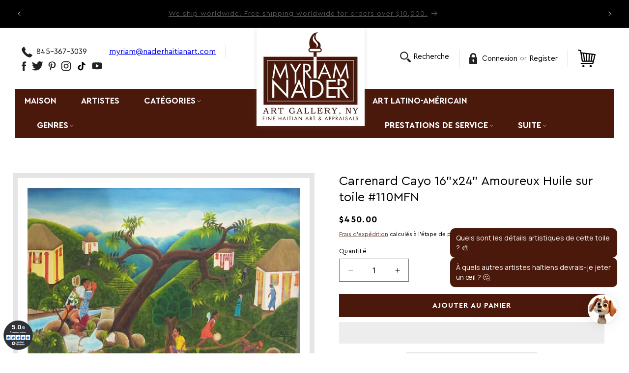

--- FILE ---
content_type: text/html; charset=utf-8
request_url: https://www.naderhaitianart.com/fr/collections/carrenard-cayo?view=globo.alsobought
body_size: 68410
content:
<!doctype html>
<html class="js" lang="fr">
  <head>
    
     <script type="text/javascript"> gsProductId = ""; gsCustomerId = ""; gsShopName = "www.naderhaitianart.com";   gsProductName = ""; gsProductHandle = ""; gsProductPrice = "";  gsProductImage = "//www.naderhaitianart.com/cdn/shopifycloud/storefront/assets/no-image-100-2a702f30_small.gif"; </script><script defer type="text/javascript" charset="utf-8" src="https://gravity-software.com/js/shopify/cfp_bystore52799799453.js?v=78ad793adbfb9b26930022033a987bde"></script> <link rel="stylesheet" href="https://gravity-software.com/js/shopify/jqueryui/jquery-uinew.min52799799453.css?v=78ad793adbfb9b26930022033a987bde"/>


<meta name="viewport" content="width=device-width, initial-scale=1">

<!-- Hyperspeed:373257 -->
<!-- hs-shared_id:b81110bc -->



<script>window.HS_JS_OVERRIDES = [];</script>
<script>!function(e,t){if("object"==typeof exports&&"object"==typeof module)module.exports=t();else if("function"==typeof define&&define.amd)define([],t);else{var n=t();for(var o in n)("object"==typeof exports?exports:e)[o]=n[o]}}(self,(()=>(()=>{"use strict";var e={};(e=>{"undefined"!=typeof Symbol&&Symbol.toStringTag&&Object.defineProperty(e,Symbol.toStringTag,{value:"Module"}),Object.defineProperty(e,"__esModule",{value:!0})})(e);const t="hyperscript/defer-load",n="ON_ACTION",o=["window.Station.Apps.Tabs",".replace('no-js', 'js')","onLoadStylesheet()","window.onpageshow","spratlyThemeSettings","lazysizes","window.MinimogSettings","onloadt4relcss","asyncLoad","_bstrLocale","window.PandectesSettings","window.Rivo.common","__engine_loaded"],s=window.HS_JS_OVERRIDES||[];function r(e,t){const n=!e||"string"!=typeof e,r=t&&t.hasAttribute("hs-ignore"),i=t&&t.innerHTML,c=t&&"application/ld+json"===t.getAttribute("type")||i&&o.some((e=>t.innerHTML.includes(e)));if(!t&&n||r||c)return null;{const n=s.find((n=>e&&e.includes(n.match)||i&&t.innerHTML.includes(n.match)));return n?function(e,t){let n=t;if(e.cdn){n=`https://cdn.hyperspeed.me/script/${t.replace(/^(http:\/\/|https:\/\/|\/\/)/,"")}`}return{load_method:e.load_method||"default",src:n}}(n,e):null}}window.HS_LOAD_ON_ACTION_SCRIPTS=window.HS_LOAD_ON_ACTION_SCRIPTS||[];const i=document.createElement,c={src:Object.getOwnPropertyDescriptor(HTMLScriptElement.prototype,"src"),type:Object.getOwnPropertyDescriptor(HTMLScriptElement.prototype,"type")},l=HTMLScriptElement.prototype.setAttribute,p=Symbol("hs-setting");function d(e,n){window.HS_LOAD_ON_ACTION_SCRIPTS.push([e,n]),e.type=t;const o=function(n){e.getAttribute("type")===t&&n.preventDefault(),e.removeEventListener("beforescriptexecute",o)};e.addEventListener("beforescriptexecute",o)}return document.createElement=function(...e){if("script"!==e[0].toLowerCase()||window.hsUnblocked)return i.apply(document,e);const o=i.apply(document,e);try{Object.defineProperties(o,{src:{...c.src,set(e){if(this[p])c.src.set.call(this,e);else{this[p]=!0;try{const o=r(e,null),s=o&&o.load_method===n,i=o?o.src:e;s&&c.type.set.call(this,t),c.src.set.call(this,i)}finally{this[p]=!1}}}},type:{...c.type,set(e){if(this[p])return void c.type.set.call(this,e);const s=r(o.src,null),i=s&&s.load_method===n;c.type.set.call(this,i?t:e)}}}),o.setAttribute=function(e,t){if("src"===e||"type"===e){if(this[p])return void c[e].set.call(this,t);this[p]=!0;try{this[e]=t}finally{this[p]=!1}}else l.call(this,e,t)}}catch(e){console.warn("HyperScripts: unable to prevent script execution for script src ",o.src,".\n",'A likely cause would be because you are using a third-party browser extension that monkey patches the "document.createElement" function.')}return o},window.hsScriptObserver=new MutationObserver((e=>{for(let o=0;o<e.length;o++){const{addedNodes:s}=e[o];for(let e=0;e<s.length;e++){const o=s[e];if(1===o.nodeType&&"SCRIPT"===o.tagName)if(o.type===t)d(o,null);else{const e=r(o.src,o);e&&e.load_method===n&&d(o,o.type===t?null:o.type)}}}})),window.hsScriptObserver.observe(document.documentElement,{childList:!0,subtree:!0}),e})()));</script>


<!-- Third party app optimization -->
<!-- Is an app not updating? Just click Rebuild Cache in Hyperspeed. -->
<!-- Or, stop deferring the app by clicking View Details on App Optimization in your Theme Optimization settings. -->
<script hs-ignore>(function(){var hsUrls=[{"load_method":"ON_ACTION","original_url":"https:\/\/meggnotec.ams3.digitaloceanspaces.com\/sfy\/assets\/IGDgoDyajvbqIqo\/js\/widget.js?shop=myriam-nader-haitian-art-gallery.myshopify.com","pages":["HOME","COLLECTIONS","PRODUCT","CART","OTHER"]},{"load_method":"ON_ACTION","original_url":"\/\/cdn.trustedsite.com\/js\/partner-shopify.js?shop=myriam-nader-haitian-art-gallery.myshopify.com","pages":["HOME","COLLECTIONS","PRODUCT","CART","OTHER"]},{"load_method":"ON_ACTION","original_url":"https:\/\/cdn.shopify.com\/s\/files\/1\/0527\/9979\/9453\/t\/12\/assets\/affirmShopify.js?v=1649220023\u0026shop=myriam-nader-haitian-art-gallery.myshopify.com","pages":["HOME","COLLECTIONS","PRODUCT","CART","OTHER"]},{"load_method":"ASYNC","original_url":"\/\/swymv3free-01.azureedge.net\/code\/swym-shopify.js?shop=myriam-nader-haitian-art-gallery.myshopify.com","pages":["HOME","COLLECTIONS","PRODUCT","CART","OTHER"]},{"load_method":"ASYNC","original_url":"https:\/\/intg.snapchat.com\/shopify\/shopify-scevent-init.js?id=5f58dbbe-6261-4be8-ba1b-0181ebe7d506\u0026shop=myriam-nader-haitian-art-gallery.myshopify.com","pages":["HOME","COLLECTIONS","PRODUCT","CART","OTHER"]},{"load_method":"ON_ACTION","original_url":"https:\/\/lay-buys.com\/js\/laybuys-advert.js?shop=myriam-nader-haitian-art-gallery.myshopify.com","pages":["HOME","COLLECTIONS","PRODUCT","CART","OTHER"]},{"load_method":"ASYNC","original_url":"https:\/\/cdn.shopify.com\/s\/files\/1\/0527\/9979\/9453\/t\/28\/assets\/globo.filter.init.js?shop=myriam-nader-haitian-art-gallery.myshopify.com","pages":["HOME","COLLECTIONS","PRODUCT","CART","OTHER"]},{"load_method":"ON_ACTION","original_url":"\/\/cdn.ywxi.net\/js\/partner-shopify.js?shop=myriam-nader-haitian-art-gallery.myshopify.com","pages":["HOME","COLLECTIONS","PRODUCT","CART","OTHER"]}];var insertBeforeBackup=Node.prototype.insertBefore;var currentPageType=getPageType();function getPageType(){var currentPage="collection";if(currentPage==='index'){return'HOME';}else if(currentPage==='collection'){return'COLLECTIONS';}else if(currentPage==='product'){return'PRODUCT';}else if(currentPage==='cart'){return'CART';}else{return'OTHER';}}
function isWhitelistedPage(script){return script.pages.includes(currentPageType);}
function getCachedScriptUrl(url){var result=(hsUrls||[]).find(function(el){var compareUrl=el.original_url;if(url.substring(0,6)==="https:"&&el.original_url.substring(0,2)==="//"){compareUrl="https:"+el.original_url;}
return url==compareUrl;});return result;}
function loadScript(scriptInfo){if(isWhitelistedPage(scriptInfo)){var s=document.createElement('script');s.type='text/javascript';s.async=true;s.src=scriptInfo.original_url;var x=document.getElementsByTagName('script')[0];insertBeforeBackup.apply(x.parentNode,[s,x]);}}
var userEvents={touch:["touchmove","touchend"],mouse:["mousemove","click","keydown","scroll"]};function isTouch(){var touchIdentifiers=" -webkit- -moz- -o- -ms- ".split(" ");if("ontouchstart"in window||window.DocumentTouch&&document instanceof DocumentTouch){return true;}
var query=["(",touchIdentifiers.join("touch-enabled),("),"hsterminal",")"].join("");return window.matchMedia(query).matches;}
var actionEvents=isTouch()?userEvents.touch:userEvents.mouse;function loadOnUserAction(){(hsUrls||[]).filter(function(url){return url.load_method==='ON_ACTION';}).forEach(function(scriptInfo){loadScript(scriptInfo)})
actionEvents.forEach(function(userEvent){document.removeEventListener(userEvent,loadOnUserAction);});}
Node.prototype.insertBefore=function(newNode,refNode){if(newNode.type!=="text/javascript"&&newNode.type!=="application/javascript"&&newNode.type!=="application/ecmascript"){return insertBeforeBackup.apply(this,arguments);}
var scriptInfo=getCachedScriptUrl(newNode.src);if(!scriptInfo){return insertBeforeBackup.apply(this,arguments);}
if(isWhitelistedPage(scriptInfo)&&scriptInfo.load_method!=='ON_ACTION'){var s=document.createElement('script');s.type='text/javascript';s.async=true;s.src=scriptInfo.original_url;insertBeforeBackup.apply(this,[s,refNode]);}}
document.addEventListener("DOMContentLoaded",function(){actionEvents.forEach(function(userEvent){document.addEventListener(userEvent,loadOnUserAction);});});})();</script>

<!-- instant.load -->
<script defer src="//www.naderhaitianart.com/cdn/shop/t/62/assets/hs-instantload.min.js?v=106803949153345037901761011573"></script>

<!-- defer JS until action -->
<script async src="//www.naderhaitianart.com/cdn/shop/t/62/assets/hs-script-loader.min.js?v=12968219469015325731761011572"></script>

    <script>
       YETT_BLACKLIST = [/facebook/, /ajax.googleapis.com/, /google-analytics/, /trekkie/, /boomerang/,/helixo.co/,/nfcube.com/,/elfsight.com/,/TikTok/,/www.googletagmanager.com/,/swymv3free\-01\.azureedge\.net/,/Affirm/,/gravity\-software\.com/, /swymrelay\.com/,/omnisnippet1\.com/,/elfsight\.com/]
      !function(t,e){"object"==typeof exports&&"undefined"!=typeof module?e(exports):"function"==typeof define&&define.amd?define(["exports"],e):e(t.yett={})}(this,function(t){"use strict";var e={blacklist:window.YETT_BLACKLIST,whitelist:window.YETT_WHITELIST},r={blacklisted:[]},n=function(t,r){return t&&(!r||"javascript/blocked"!==r)&&(!e.blacklist||e.blacklist.some(function(e){return e.test(t)}))&&(!e.whitelist||e.whitelist.every(function(e){return!e.test(t)}))},i=function(t){var r=t.getAttribute("src");return e.blacklist&&e.blacklist.every(function(t){return!t.test(r)})||e.whitelist&&e.whitelist.some(function(t){return t.test(r)})},c=new MutationObserver(function(t){t.forEach(function(t){for(var e=t.addedNodes,i=function(t){var i=e[t];if(1===i.nodeType&&"SCRIPT"===i.tagName){var c=i.src,o=i.type;if(n(c,o)){r.blacklisted.push(i.cloneNode()),i.type="javascript/blocked";i.addEventListener("beforescriptexecute",function t(e){"javascript/blocked"===i.getAttribute("type")&&e.preventDefault(),i.removeEventListener("beforescriptexecute",t)}),i.parentElement.removeChild(i)}}},c=0;c<e.length;c++)i(c)})});c.observe(document.documentElement,{childList:!0,subtree:!0});var o=document.createElement;document.createElement=function(){for(var t=arguments.length,e=Array(t),r=0;r<t;r++)e[r]=arguments[r];if("script"!==e[0].toLowerCase())return o.bind(document).apply(void 0,e);var i=o.bind(document).apply(void 0,e),c=i.setAttribute.bind(i);return Object.defineProperties(i,{src:{get:function(){return i.getAttribute("src")},set:function(t){return n(t,i.type)&&c("type","javascript/blocked"),c("src",t),!0}},type:{set:function(t){var e=n(i.src,i.type)?"javascript/blocked":t;return c("type",e),!0}}}),i.setAttribute=function(t,e){"type"===t||"src"===t?i[t]=e:HTMLScriptElement.prototype.setAttribute.call(i,t,e)},i};var l=function(t){if(Array.isArray(t)){for(var e=0,r=Array(t.length);e<t.length;e++)r[e]=t[e];return r}return Array.from(t)},a=new RegExp("[|\\{}()[\\]^$+*?.]","g");t.unblock=function(){for(var t=arguments.length,n=Array(t),o=0;o<t;o++)n[o]=arguments[o];n.length<1?(e.blacklist=[],e.whitelist=[]):(e.blacklist&&(e.blacklist=e.blacklist.filter(function(t){return n.every(function(e){return!t.test(e)})})),e.whitelist&&(e.whitelist=[].concat(l(e.whitelist),l(n.map(function(t){var r=".*"+t.replace(a,"\\$&")+".*";return e.whitelist.find(function(t){return t.toString()===r.toString()})?null:new RegExp(r)}).filter(Boolean)))));for(var s=document.querySelectorAll('script[type="javascript/blocked"]'),u=0;u<s.length;u++){var p=s[u];i(p)&&(p.type="application/javascript",r.blacklisted.push(p),p.parentElement.removeChild(p))}var d=0;[].concat(l(r.blacklisted)).forEach(function(t,e){if(i(t)){var n=document.createElement("script");n.setAttribute("src",t.src),n.setAttribute("type","application/javascript"),document.head.appendChild(n),r.blacklisted.splice(e-d,1),d++}}),e.blacklist&&e.blacklist.length<1&&c.disconnect()},Object.defineProperty(t,"__esModule",{value:!0})});
      </script>
    <script async data-src="https://www.googletagmanager.com/gtag/js?id=G-SJWTSPYPN3"></script>
    <script>
      window.dataLayer = window.dataLayer || [];
      function gtag(){dataLayer.push(arguments);}
      gtag('js', new Date());
    
      gtag('config', 'G-SJWTSPYPN3');
    </script>
    
    <link rel="preload" as="style" href="//www.naderhaitianart.com/cdn/shop/t/62/assets/base.css?v=144968985024194912401761011573">
    <link rel="preload" as="style" href="//www.naderhaitianart.com/cdn/shop/t/62/assets/myriam.css?v=62113161189686557071761011573">
    <link rel="preload" as="style" href="//www.naderhaitianart.com/cdn/shop/t/62/assets/component-slideshow.css?v=170654395204511176521761011573">

    <meta charset="utf-8">
    <meta http-equiv="X-UA-Compatible" content="IE=edge">
    
    <meta name="theme-color" content="">
    <link rel="canonical" href="https://www.naderhaitianart.com/fr/collections/carrenard-cayo">
    <link rel="preload" as="style" href="https://fonts.googleapis.com/css?family=Poppins:500|Poppins:400&display=swap"><link rel="icon" type="image/png" href="//www.naderhaitianart.com/cdn/shop/files/logo-mob.png?crop=center&height=32&v=1637665254&width=32"><link rel="preconnect" href="https://fonts.shopifycdn.com" crossorigin><title>
      Carrenard Cayo (haïtien)
 &ndash; Myriam Nader Haitian Art Gallery</title>

    
      <meta name="description" content="Cayo Carrenard est un artiste haïtien qui peint dans un style primitif.">
    

    

<meta property="og:site_name" content="Myriam Nader Haitian Art Gallery">
<meta property="og:url" content="https://www.naderhaitianart.com/fr/collections/carrenard-cayo">
<meta property="og:title" content="Carrenard Cayo (haïtien)">
<meta property="og:type" content="website">
<meta property="og:description" content="Cayo Carrenard est un artiste haïtien qui peint dans un style primitif."><meta property="og:image" content="http://www.naderhaitianart.com/cdn/shop/collections/yhst_128639754014495_2268_71162280__90772.jpg?v=1696379849">
  <meta property="og:image:secure_url" content="https://www.naderhaitianart.com/cdn/shop/collections/yhst_128639754014495_2268_71162280__90772.jpg?v=1696379849">
  <meta property="og:image:width" content="500">
  <meta property="og:image:height" content="327"><meta name="twitter:site" content="@naderhaitianart"><meta name="twitter:card" content="summary_large_image">
<meta name="twitter:title" content="Carrenard Cayo (haïtien)">
<meta name="twitter:description" content="Cayo Carrenard est un artiste haïtien qui peint dans un style primitif.">


    <script defer src="https://cdn.hyperspeed.me/script/www.naderhaitianart.com/cdn/shop/t/62/assets/constants.js?v=132983761750457495441761011573"></script>
    <script defer src="https://cdn.hyperspeed.me/script/www.naderhaitianart.com/cdn/shop/t/62/assets/pubsub.js?v=158357773527763999511761011572"></script>
    <script defer src="https://cdn.hyperspeed.me/script/www.naderhaitianart.com/cdn/shop/t/62/assets/global.js?v=88558128918567037191761011573"></script><script>window.performance && window.performance.mark && window.performance.mark('shopify.content_for_header.start');</script><meta name="google-site-verification" content="EA3rb9MQckBqegqAQ1LEgfy0osW38Z52IuUZ59vZ-xI">
<meta name="google-site-verification" content="EA3rb9MQckBqegqAQ1LEgfy0osW38Z52IuUZ59vZ-xI">
<meta name="facebook-domain-verification" content="1u095bh1ng179cwbb67pkjq7isk71o">
<meta id="shopify-digital-wallet" name="shopify-digital-wallet" content="/52799799453/digital_wallets/dialog">
<meta name="shopify-checkout-api-token" content="b20cab40e2484ea7c1a7addca9e48179">
<meta id="in-context-paypal-metadata" data-shop-id="52799799453" data-venmo-supported="false" data-environment="production" data-locale="fr_FR" data-paypal-v4="true" data-currency="USD">
<link rel="alternate" type="application/atom+xml" title="Feed" href="/fr/collections/carrenard-cayo.atom" />
<link rel="alternate" hreflang="x-default" href="https://www.naderhaitianart.com/collections/carrenard-cayo">
<link rel="alternate" hreflang="en" href="https://www.naderhaitianart.com/collections/carrenard-cayo">
<link rel="alternate" hreflang="zh-Hans" href="https://www.naderhaitianart.com/zh/collections/carrenard-cayo">
<link rel="alternate" hreflang="ja" href="https://www.naderhaitianart.com/ja/collections/carrenard-cayo">
<link rel="alternate" hreflang="hi" href="https://www.naderhaitianart.com/hi/collections/carrenard-cayo">
<link rel="alternate" hreflang="es" href="https://www.naderhaitianart.com/es/collections/carrenard-cayo">
<link rel="alternate" hreflang="fr" href="https://www.naderhaitianart.com/fr/collections/carrenard-cayo">
<link rel="alternate" hreflang="en-AU" href="https://www.naderhaitianart.com/en-au/collections/carrenard-cayo">
<link rel="alternate" hreflang="en-CA" href="https://www.naderhaitianart.com/en-ca/collections/carrenard-cayo">
<link rel="alternate" hreflang="en-FR" href="https://www.naderhaitianart.com/en-fr/collections/carrenard-cayo">
<link rel="alternate" hreflang="en-DE" href="https://www.naderhaitianart.com/en-de/collections/carrenard-cayo">
<link rel="alternate" hreflang="en-HK" href="https://www.naderhaitianart.com/en-hk/collections/carrenard-cayo">
<link rel="alternate" hreflang="en-IE" href="https://www.naderhaitianart.com/en-ie/collections/carrenard-cayo">
<link rel="alternate" hreflang="en-IL" href="https://www.naderhaitianart.com/en-il/collections/carrenard-cayo">
<link rel="alternate" hreflang="en-IT" href="https://www.naderhaitianart.com/en-it/collections/carrenard-cayo">
<link rel="alternate" hreflang="en-JP" href="https://www.naderhaitianart.com/en-jp/collections/carrenard-cayo">
<link rel="alternate" hreflang="en-MX" href="https://www.naderhaitianart.com/en-mx/collections/carrenard-cayo">
<link rel="alternate" hreflang="en-NL" href="https://www.naderhaitianart.com/en-nl/collections/carrenard-cayo">
<link rel="alternate" hreflang="en-NZ" href="https://www.naderhaitianart.com/en-nz/collections/carrenard-cayo">
<link rel="alternate" hreflang="en-SG" href="https://www.naderhaitianart.com/en-sg/collections/carrenard-cayo">
<link rel="alternate" hreflang="en-KR" href="https://www.naderhaitianart.com/en-kr/collections/carrenard-cayo">
<link rel="alternate" hreflang="en-ES" href="https://www.naderhaitianart.com/en-es/collections/carrenard-cayo">
<link rel="alternate" hreflang="en-SE" href="https://www.naderhaitianart.com/en-se/collections/carrenard-cayo">
<link rel="alternate" hreflang="en-CH" href="https://www.naderhaitianart.com/en-ch/collections/carrenard-cayo">
<link rel="alternate" hreflang="en-GB" href="https://www.naderhaitianart.com/en-gb/collections/carrenard-cayo">
<link rel="alternate" hreflang="zh-Hans-AC" href="https://www.naderhaitianart.com/zh/collections/carrenard-cayo">
<link rel="alternate" hreflang="zh-Hans-AD" href="https://www.naderhaitianart.com/zh/collections/carrenard-cayo">
<link rel="alternate" hreflang="zh-Hans-AE" href="https://www.naderhaitianart.com/zh/collections/carrenard-cayo">
<link rel="alternate" hreflang="zh-Hans-AF" href="https://www.naderhaitianart.com/zh/collections/carrenard-cayo">
<link rel="alternate" hreflang="zh-Hans-AG" href="https://www.naderhaitianart.com/zh/collections/carrenard-cayo">
<link rel="alternate" hreflang="zh-Hans-AI" href="https://www.naderhaitianart.com/zh/collections/carrenard-cayo">
<link rel="alternate" hreflang="zh-Hans-AL" href="https://www.naderhaitianart.com/zh/collections/carrenard-cayo">
<link rel="alternate" hreflang="zh-Hans-AM" href="https://www.naderhaitianart.com/zh/collections/carrenard-cayo">
<link rel="alternate" hreflang="zh-Hans-AO" href="https://www.naderhaitianart.com/zh/collections/carrenard-cayo">
<link rel="alternate" hreflang="zh-Hans-AR" href="https://www.naderhaitianart.com/zh/collections/carrenard-cayo">
<link rel="alternate" hreflang="zh-Hans-AT" href="https://www.naderhaitianart.com/zh/collections/carrenard-cayo">
<link rel="alternate" hreflang="zh-Hans-AW" href="https://www.naderhaitianart.com/zh/collections/carrenard-cayo">
<link rel="alternate" hreflang="zh-Hans-AX" href="https://www.naderhaitianart.com/zh/collections/carrenard-cayo">
<link rel="alternate" hreflang="zh-Hans-AZ" href="https://www.naderhaitianart.com/zh/collections/carrenard-cayo">
<link rel="alternate" hreflang="zh-Hans-BA" href="https://www.naderhaitianart.com/zh/collections/carrenard-cayo">
<link rel="alternate" hreflang="zh-Hans-BB" href="https://www.naderhaitianart.com/zh/collections/carrenard-cayo">
<link rel="alternate" hreflang="zh-Hans-BD" href="https://www.naderhaitianart.com/zh/collections/carrenard-cayo">
<link rel="alternate" hreflang="zh-Hans-BE" href="https://www.naderhaitianart.com/zh/collections/carrenard-cayo">
<link rel="alternate" hreflang="zh-Hans-BF" href="https://www.naderhaitianart.com/zh/collections/carrenard-cayo">
<link rel="alternate" hreflang="zh-Hans-BG" href="https://www.naderhaitianart.com/zh/collections/carrenard-cayo">
<link rel="alternate" hreflang="zh-Hans-BH" href="https://www.naderhaitianart.com/zh/collections/carrenard-cayo">
<link rel="alternate" hreflang="zh-Hans-BI" href="https://www.naderhaitianart.com/zh/collections/carrenard-cayo">
<link rel="alternate" hreflang="zh-Hans-BJ" href="https://www.naderhaitianart.com/zh/collections/carrenard-cayo">
<link rel="alternate" hreflang="zh-Hans-BL" href="https://www.naderhaitianart.com/zh/collections/carrenard-cayo">
<link rel="alternate" hreflang="zh-Hans-BM" href="https://www.naderhaitianart.com/zh/collections/carrenard-cayo">
<link rel="alternate" hreflang="zh-Hans-BN" href="https://www.naderhaitianart.com/zh/collections/carrenard-cayo">
<link rel="alternate" hreflang="zh-Hans-BO" href="https://www.naderhaitianart.com/zh/collections/carrenard-cayo">
<link rel="alternate" hreflang="zh-Hans-BQ" href="https://www.naderhaitianart.com/zh/collections/carrenard-cayo">
<link rel="alternate" hreflang="zh-Hans-BR" href="https://www.naderhaitianart.com/zh/collections/carrenard-cayo">
<link rel="alternate" hreflang="zh-Hans-BS" href="https://www.naderhaitianart.com/zh/collections/carrenard-cayo">
<link rel="alternate" hreflang="zh-Hans-BT" href="https://www.naderhaitianart.com/zh/collections/carrenard-cayo">
<link rel="alternate" hreflang="zh-Hans-BW" href="https://www.naderhaitianart.com/zh/collections/carrenard-cayo">
<link rel="alternate" hreflang="zh-Hans-BY" href="https://www.naderhaitianart.com/zh/collections/carrenard-cayo">
<link rel="alternate" hreflang="zh-Hans-BZ" href="https://www.naderhaitianart.com/zh/collections/carrenard-cayo">
<link rel="alternate" hreflang="zh-Hans-CC" href="https://www.naderhaitianart.com/zh/collections/carrenard-cayo">
<link rel="alternate" hreflang="zh-Hans-CD" href="https://www.naderhaitianart.com/zh/collections/carrenard-cayo">
<link rel="alternate" hreflang="zh-Hans-CF" href="https://www.naderhaitianart.com/zh/collections/carrenard-cayo">
<link rel="alternate" hreflang="zh-Hans-CG" href="https://www.naderhaitianart.com/zh/collections/carrenard-cayo">
<link rel="alternate" hreflang="zh-Hans-CI" href="https://www.naderhaitianart.com/zh/collections/carrenard-cayo">
<link rel="alternate" hreflang="zh-Hans-CK" href="https://www.naderhaitianart.com/zh/collections/carrenard-cayo">
<link rel="alternate" hreflang="zh-Hans-CL" href="https://www.naderhaitianart.com/zh/collections/carrenard-cayo">
<link rel="alternate" hreflang="zh-Hans-CM" href="https://www.naderhaitianart.com/zh/collections/carrenard-cayo">
<link rel="alternate" hreflang="zh-Hans-CN" href="https://www.naderhaitianart.com/zh/collections/carrenard-cayo">
<link rel="alternate" hreflang="zh-Hans-CO" href="https://www.naderhaitianart.com/zh/collections/carrenard-cayo">
<link rel="alternate" hreflang="zh-Hans-CR" href="https://www.naderhaitianart.com/zh/collections/carrenard-cayo">
<link rel="alternate" hreflang="zh-Hans-CV" href="https://www.naderhaitianart.com/zh/collections/carrenard-cayo">
<link rel="alternate" hreflang="zh-Hans-CW" href="https://www.naderhaitianart.com/zh/collections/carrenard-cayo">
<link rel="alternate" hreflang="zh-Hans-CX" href="https://www.naderhaitianart.com/zh/collections/carrenard-cayo">
<link rel="alternate" hreflang="zh-Hans-CY" href="https://www.naderhaitianart.com/zh/collections/carrenard-cayo">
<link rel="alternate" hreflang="zh-Hans-CZ" href="https://www.naderhaitianart.com/zh/collections/carrenard-cayo">
<link rel="alternate" hreflang="zh-Hans-DJ" href="https://www.naderhaitianart.com/zh/collections/carrenard-cayo">
<link rel="alternate" hreflang="zh-Hans-DK" href="https://www.naderhaitianart.com/zh/collections/carrenard-cayo">
<link rel="alternate" hreflang="zh-Hans-DM" href="https://www.naderhaitianart.com/zh/collections/carrenard-cayo">
<link rel="alternate" hreflang="zh-Hans-DO" href="https://www.naderhaitianart.com/zh/collections/carrenard-cayo">
<link rel="alternate" hreflang="zh-Hans-DZ" href="https://www.naderhaitianart.com/zh/collections/carrenard-cayo">
<link rel="alternate" hreflang="zh-Hans-EC" href="https://www.naderhaitianart.com/zh/collections/carrenard-cayo">
<link rel="alternate" hreflang="zh-Hans-EE" href="https://www.naderhaitianart.com/zh/collections/carrenard-cayo">
<link rel="alternate" hreflang="zh-Hans-EG" href="https://www.naderhaitianart.com/zh/collections/carrenard-cayo">
<link rel="alternate" hreflang="zh-Hans-EH" href="https://www.naderhaitianart.com/zh/collections/carrenard-cayo">
<link rel="alternate" hreflang="zh-Hans-ER" href="https://www.naderhaitianart.com/zh/collections/carrenard-cayo">
<link rel="alternate" hreflang="zh-Hans-ET" href="https://www.naderhaitianart.com/zh/collections/carrenard-cayo">
<link rel="alternate" hreflang="zh-Hans-FI" href="https://www.naderhaitianart.com/zh/collections/carrenard-cayo">
<link rel="alternate" hreflang="zh-Hans-FJ" href="https://www.naderhaitianart.com/zh/collections/carrenard-cayo">
<link rel="alternate" hreflang="zh-Hans-FK" href="https://www.naderhaitianart.com/zh/collections/carrenard-cayo">
<link rel="alternate" hreflang="zh-Hans-FO" href="https://www.naderhaitianart.com/zh/collections/carrenard-cayo">
<link rel="alternate" hreflang="zh-Hans-GA" href="https://www.naderhaitianart.com/zh/collections/carrenard-cayo">
<link rel="alternate" hreflang="zh-Hans-GD" href="https://www.naderhaitianart.com/zh/collections/carrenard-cayo">
<link rel="alternate" hreflang="zh-Hans-GE" href="https://www.naderhaitianart.com/zh/collections/carrenard-cayo">
<link rel="alternate" hreflang="zh-Hans-GF" href="https://www.naderhaitianart.com/zh/collections/carrenard-cayo">
<link rel="alternate" hreflang="zh-Hans-GG" href="https://www.naderhaitianart.com/zh/collections/carrenard-cayo">
<link rel="alternate" hreflang="zh-Hans-GH" href="https://www.naderhaitianart.com/zh/collections/carrenard-cayo">
<link rel="alternate" hreflang="zh-Hans-GI" href="https://www.naderhaitianart.com/zh/collections/carrenard-cayo">
<link rel="alternate" hreflang="zh-Hans-GL" href="https://www.naderhaitianart.com/zh/collections/carrenard-cayo">
<link rel="alternate" hreflang="zh-Hans-GM" href="https://www.naderhaitianart.com/zh/collections/carrenard-cayo">
<link rel="alternate" hreflang="zh-Hans-GN" href="https://www.naderhaitianart.com/zh/collections/carrenard-cayo">
<link rel="alternate" hreflang="zh-Hans-GP" href="https://www.naderhaitianart.com/zh/collections/carrenard-cayo">
<link rel="alternate" hreflang="zh-Hans-GQ" href="https://www.naderhaitianart.com/zh/collections/carrenard-cayo">
<link rel="alternate" hreflang="zh-Hans-GR" href="https://www.naderhaitianart.com/zh/collections/carrenard-cayo">
<link rel="alternate" hreflang="zh-Hans-GS" href="https://www.naderhaitianart.com/zh/collections/carrenard-cayo">
<link rel="alternate" hreflang="zh-Hans-GT" href="https://www.naderhaitianart.com/zh/collections/carrenard-cayo">
<link rel="alternate" hreflang="zh-Hans-GW" href="https://www.naderhaitianart.com/zh/collections/carrenard-cayo">
<link rel="alternate" hreflang="zh-Hans-GY" href="https://www.naderhaitianart.com/zh/collections/carrenard-cayo">
<link rel="alternate" hreflang="zh-Hans-HN" href="https://www.naderhaitianart.com/zh/collections/carrenard-cayo">
<link rel="alternate" hreflang="zh-Hans-HR" href="https://www.naderhaitianart.com/zh/collections/carrenard-cayo">
<link rel="alternate" hreflang="zh-Hans-HT" href="https://www.naderhaitianart.com/zh/collections/carrenard-cayo">
<link rel="alternate" hreflang="zh-Hans-HU" href="https://www.naderhaitianart.com/zh/collections/carrenard-cayo">
<link rel="alternate" hreflang="zh-Hans-ID" href="https://www.naderhaitianart.com/zh/collections/carrenard-cayo">
<link rel="alternate" hreflang="zh-Hans-IM" href="https://www.naderhaitianart.com/zh/collections/carrenard-cayo">
<link rel="alternate" hreflang="zh-Hans-IN" href="https://www.naderhaitianart.com/zh/collections/carrenard-cayo">
<link rel="alternate" hreflang="zh-Hans-IO" href="https://www.naderhaitianart.com/zh/collections/carrenard-cayo">
<link rel="alternate" hreflang="zh-Hans-IQ" href="https://www.naderhaitianart.com/zh/collections/carrenard-cayo">
<link rel="alternate" hreflang="zh-Hans-IS" href="https://www.naderhaitianart.com/zh/collections/carrenard-cayo">
<link rel="alternate" hreflang="zh-Hans-JE" href="https://www.naderhaitianart.com/zh/collections/carrenard-cayo">
<link rel="alternate" hreflang="zh-Hans-JM" href="https://www.naderhaitianart.com/zh/collections/carrenard-cayo">
<link rel="alternate" hreflang="zh-Hans-JO" href="https://www.naderhaitianart.com/zh/collections/carrenard-cayo">
<link rel="alternate" hreflang="zh-Hans-KE" href="https://www.naderhaitianart.com/zh/collections/carrenard-cayo">
<link rel="alternate" hreflang="zh-Hans-KG" href="https://www.naderhaitianart.com/zh/collections/carrenard-cayo">
<link rel="alternate" hreflang="zh-Hans-KH" href="https://www.naderhaitianart.com/zh/collections/carrenard-cayo">
<link rel="alternate" hreflang="zh-Hans-KI" href="https://www.naderhaitianart.com/zh/collections/carrenard-cayo">
<link rel="alternate" hreflang="zh-Hans-KM" href="https://www.naderhaitianart.com/zh/collections/carrenard-cayo">
<link rel="alternate" hreflang="zh-Hans-KN" href="https://www.naderhaitianart.com/zh/collections/carrenard-cayo">
<link rel="alternate" hreflang="zh-Hans-KW" href="https://www.naderhaitianart.com/zh/collections/carrenard-cayo">
<link rel="alternate" hreflang="zh-Hans-KY" href="https://www.naderhaitianart.com/zh/collections/carrenard-cayo">
<link rel="alternate" hreflang="zh-Hans-KZ" href="https://www.naderhaitianart.com/zh/collections/carrenard-cayo">
<link rel="alternate" hreflang="zh-Hans-LA" href="https://www.naderhaitianart.com/zh/collections/carrenard-cayo">
<link rel="alternate" hreflang="zh-Hans-LB" href="https://www.naderhaitianart.com/zh/collections/carrenard-cayo">
<link rel="alternate" hreflang="zh-Hans-LC" href="https://www.naderhaitianart.com/zh/collections/carrenard-cayo">
<link rel="alternate" hreflang="zh-Hans-LI" href="https://www.naderhaitianart.com/zh/collections/carrenard-cayo">
<link rel="alternate" hreflang="zh-Hans-LK" href="https://www.naderhaitianart.com/zh/collections/carrenard-cayo">
<link rel="alternate" hreflang="zh-Hans-LR" href="https://www.naderhaitianart.com/zh/collections/carrenard-cayo">
<link rel="alternate" hreflang="zh-Hans-LS" href="https://www.naderhaitianart.com/zh/collections/carrenard-cayo">
<link rel="alternate" hreflang="zh-Hans-LT" href="https://www.naderhaitianart.com/zh/collections/carrenard-cayo">
<link rel="alternate" hreflang="zh-Hans-LU" href="https://www.naderhaitianart.com/zh/collections/carrenard-cayo">
<link rel="alternate" hreflang="zh-Hans-LV" href="https://www.naderhaitianart.com/zh/collections/carrenard-cayo">
<link rel="alternate" hreflang="zh-Hans-LY" href="https://www.naderhaitianart.com/zh/collections/carrenard-cayo">
<link rel="alternate" hreflang="zh-Hans-MA" href="https://www.naderhaitianart.com/zh/collections/carrenard-cayo">
<link rel="alternate" hreflang="zh-Hans-MC" href="https://www.naderhaitianart.com/zh/collections/carrenard-cayo">
<link rel="alternate" hreflang="zh-Hans-MD" href="https://www.naderhaitianart.com/zh/collections/carrenard-cayo">
<link rel="alternate" hreflang="zh-Hans-ME" href="https://www.naderhaitianart.com/zh/collections/carrenard-cayo">
<link rel="alternate" hreflang="zh-Hans-MF" href="https://www.naderhaitianart.com/zh/collections/carrenard-cayo">
<link rel="alternate" hreflang="zh-Hans-MG" href="https://www.naderhaitianart.com/zh/collections/carrenard-cayo">
<link rel="alternate" hreflang="zh-Hans-MK" href="https://www.naderhaitianart.com/zh/collections/carrenard-cayo">
<link rel="alternate" hreflang="zh-Hans-ML" href="https://www.naderhaitianart.com/zh/collections/carrenard-cayo">
<link rel="alternate" hreflang="zh-Hans-MM" href="https://www.naderhaitianart.com/zh/collections/carrenard-cayo">
<link rel="alternate" hreflang="zh-Hans-MN" href="https://www.naderhaitianart.com/zh/collections/carrenard-cayo">
<link rel="alternate" hreflang="zh-Hans-MO" href="https://www.naderhaitianart.com/zh/collections/carrenard-cayo">
<link rel="alternate" hreflang="zh-Hans-MQ" href="https://www.naderhaitianart.com/zh/collections/carrenard-cayo">
<link rel="alternate" hreflang="zh-Hans-MR" href="https://www.naderhaitianart.com/zh/collections/carrenard-cayo">
<link rel="alternate" hreflang="zh-Hans-MS" href="https://www.naderhaitianart.com/zh/collections/carrenard-cayo">
<link rel="alternate" hreflang="zh-Hans-MT" href="https://www.naderhaitianart.com/zh/collections/carrenard-cayo">
<link rel="alternate" hreflang="zh-Hans-MU" href="https://www.naderhaitianart.com/zh/collections/carrenard-cayo">
<link rel="alternate" hreflang="zh-Hans-MV" href="https://www.naderhaitianart.com/zh/collections/carrenard-cayo">
<link rel="alternate" hreflang="zh-Hans-MW" href="https://www.naderhaitianart.com/zh/collections/carrenard-cayo">
<link rel="alternate" hreflang="zh-Hans-MY" href="https://www.naderhaitianart.com/zh/collections/carrenard-cayo">
<link rel="alternate" hreflang="zh-Hans-MZ" href="https://www.naderhaitianart.com/zh/collections/carrenard-cayo">
<link rel="alternate" hreflang="zh-Hans-NA" href="https://www.naderhaitianart.com/zh/collections/carrenard-cayo">
<link rel="alternate" hreflang="zh-Hans-NC" href="https://www.naderhaitianart.com/zh/collections/carrenard-cayo">
<link rel="alternate" hreflang="zh-Hans-NE" href="https://www.naderhaitianart.com/zh/collections/carrenard-cayo">
<link rel="alternate" hreflang="zh-Hans-NF" href="https://www.naderhaitianart.com/zh/collections/carrenard-cayo">
<link rel="alternate" hreflang="zh-Hans-NG" href="https://www.naderhaitianart.com/zh/collections/carrenard-cayo">
<link rel="alternate" hreflang="zh-Hans-NI" href="https://www.naderhaitianart.com/zh/collections/carrenard-cayo">
<link rel="alternate" hreflang="zh-Hans-NO" href="https://www.naderhaitianart.com/zh/collections/carrenard-cayo">
<link rel="alternate" hreflang="zh-Hans-NP" href="https://www.naderhaitianart.com/zh/collections/carrenard-cayo">
<link rel="alternate" hreflang="zh-Hans-NR" href="https://www.naderhaitianart.com/zh/collections/carrenard-cayo">
<link rel="alternate" hreflang="zh-Hans-NU" href="https://www.naderhaitianart.com/zh/collections/carrenard-cayo">
<link rel="alternate" hreflang="zh-Hans-OM" href="https://www.naderhaitianart.com/zh/collections/carrenard-cayo">
<link rel="alternate" hreflang="zh-Hans-PA" href="https://www.naderhaitianart.com/zh/collections/carrenard-cayo">
<link rel="alternate" hreflang="zh-Hans-PE" href="https://www.naderhaitianart.com/zh/collections/carrenard-cayo">
<link rel="alternate" hreflang="zh-Hans-PF" href="https://www.naderhaitianart.com/zh/collections/carrenard-cayo">
<link rel="alternate" hreflang="zh-Hans-PG" href="https://www.naderhaitianart.com/zh/collections/carrenard-cayo">
<link rel="alternate" hreflang="zh-Hans-PH" href="https://www.naderhaitianart.com/zh/collections/carrenard-cayo">
<link rel="alternate" hreflang="zh-Hans-PK" href="https://www.naderhaitianart.com/zh/collections/carrenard-cayo">
<link rel="alternate" hreflang="zh-Hans-PL" href="https://www.naderhaitianart.com/zh/collections/carrenard-cayo">
<link rel="alternate" hreflang="zh-Hans-PM" href="https://www.naderhaitianart.com/zh/collections/carrenard-cayo">
<link rel="alternate" hreflang="zh-Hans-PN" href="https://www.naderhaitianart.com/zh/collections/carrenard-cayo">
<link rel="alternate" hreflang="zh-Hans-PS" href="https://www.naderhaitianart.com/zh/collections/carrenard-cayo">
<link rel="alternate" hreflang="zh-Hans-PT" href="https://www.naderhaitianart.com/zh/collections/carrenard-cayo">
<link rel="alternate" hreflang="zh-Hans-PY" href="https://www.naderhaitianart.com/zh/collections/carrenard-cayo">
<link rel="alternate" hreflang="zh-Hans-QA" href="https://www.naderhaitianart.com/zh/collections/carrenard-cayo">
<link rel="alternate" hreflang="zh-Hans-RE" href="https://www.naderhaitianart.com/zh/collections/carrenard-cayo">
<link rel="alternate" hreflang="zh-Hans-RO" href="https://www.naderhaitianart.com/zh/collections/carrenard-cayo">
<link rel="alternate" hreflang="zh-Hans-RS" href="https://www.naderhaitianart.com/zh/collections/carrenard-cayo">
<link rel="alternate" hreflang="zh-Hans-RU" href="https://www.naderhaitianart.com/zh/collections/carrenard-cayo">
<link rel="alternate" hreflang="zh-Hans-RW" href="https://www.naderhaitianart.com/zh/collections/carrenard-cayo">
<link rel="alternate" hreflang="zh-Hans-SA" href="https://www.naderhaitianart.com/zh/collections/carrenard-cayo">
<link rel="alternate" hreflang="zh-Hans-SB" href="https://www.naderhaitianart.com/zh/collections/carrenard-cayo">
<link rel="alternate" hreflang="zh-Hans-SC" href="https://www.naderhaitianart.com/zh/collections/carrenard-cayo">
<link rel="alternate" hreflang="zh-Hans-SD" href="https://www.naderhaitianart.com/zh/collections/carrenard-cayo">
<link rel="alternate" hreflang="zh-Hans-SH" href="https://www.naderhaitianart.com/zh/collections/carrenard-cayo">
<link rel="alternate" hreflang="zh-Hans-SI" href="https://www.naderhaitianart.com/zh/collections/carrenard-cayo">
<link rel="alternate" hreflang="zh-Hans-SJ" href="https://www.naderhaitianart.com/zh/collections/carrenard-cayo">
<link rel="alternate" hreflang="zh-Hans-SK" href="https://www.naderhaitianart.com/zh/collections/carrenard-cayo">
<link rel="alternate" hreflang="zh-Hans-SL" href="https://www.naderhaitianart.com/zh/collections/carrenard-cayo">
<link rel="alternate" hreflang="zh-Hans-SM" href="https://www.naderhaitianart.com/zh/collections/carrenard-cayo">
<link rel="alternate" hreflang="zh-Hans-SN" href="https://www.naderhaitianart.com/zh/collections/carrenard-cayo">
<link rel="alternate" hreflang="zh-Hans-SO" href="https://www.naderhaitianart.com/zh/collections/carrenard-cayo">
<link rel="alternate" hreflang="zh-Hans-SR" href="https://www.naderhaitianart.com/zh/collections/carrenard-cayo">
<link rel="alternate" hreflang="zh-Hans-SS" href="https://www.naderhaitianart.com/zh/collections/carrenard-cayo">
<link rel="alternate" hreflang="zh-Hans-ST" href="https://www.naderhaitianart.com/zh/collections/carrenard-cayo">
<link rel="alternate" hreflang="zh-Hans-SV" href="https://www.naderhaitianart.com/zh/collections/carrenard-cayo">
<link rel="alternate" hreflang="zh-Hans-SX" href="https://www.naderhaitianart.com/zh/collections/carrenard-cayo">
<link rel="alternate" hreflang="zh-Hans-SZ" href="https://www.naderhaitianart.com/zh/collections/carrenard-cayo">
<link rel="alternate" hreflang="zh-Hans-TA" href="https://www.naderhaitianart.com/zh/collections/carrenard-cayo">
<link rel="alternate" hreflang="zh-Hans-TC" href="https://www.naderhaitianart.com/zh/collections/carrenard-cayo">
<link rel="alternate" hreflang="zh-Hans-TD" href="https://www.naderhaitianart.com/zh/collections/carrenard-cayo">
<link rel="alternate" hreflang="zh-Hans-TF" href="https://www.naderhaitianart.com/zh/collections/carrenard-cayo">
<link rel="alternate" hreflang="zh-Hans-TG" href="https://www.naderhaitianart.com/zh/collections/carrenard-cayo">
<link rel="alternate" hreflang="zh-Hans-TH" href="https://www.naderhaitianart.com/zh/collections/carrenard-cayo">
<link rel="alternate" hreflang="zh-Hans-TJ" href="https://www.naderhaitianart.com/zh/collections/carrenard-cayo">
<link rel="alternate" hreflang="zh-Hans-TK" href="https://www.naderhaitianart.com/zh/collections/carrenard-cayo">
<link rel="alternate" hreflang="zh-Hans-TL" href="https://www.naderhaitianart.com/zh/collections/carrenard-cayo">
<link rel="alternate" hreflang="zh-Hans-TM" href="https://www.naderhaitianart.com/zh/collections/carrenard-cayo">
<link rel="alternate" hreflang="zh-Hans-TN" href="https://www.naderhaitianart.com/zh/collections/carrenard-cayo">
<link rel="alternate" hreflang="zh-Hans-TO" href="https://www.naderhaitianart.com/zh/collections/carrenard-cayo">
<link rel="alternate" hreflang="zh-Hans-TR" href="https://www.naderhaitianart.com/zh/collections/carrenard-cayo">
<link rel="alternate" hreflang="zh-Hans-TT" href="https://www.naderhaitianart.com/zh/collections/carrenard-cayo">
<link rel="alternate" hreflang="zh-Hans-TV" href="https://www.naderhaitianart.com/zh/collections/carrenard-cayo">
<link rel="alternate" hreflang="zh-Hans-TW" href="https://www.naderhaitianart.com/zh/collections/carrenard-cayo">
<link rel="alternate" hreflang="zh-Hans-TZ" href="https://www.naderhaitianart.com/zh/collections/carrenard-cayo">
<link rel="alternate" hreflang="zh-Hans-UA" href="https://www.naderhaitianart.com/zh/collections/carrenard-cayo">
<link rel="alternate" hreflang="zh-Hans-UG" href="https://www.naderhaitianart.com/zh/collections/carrenard-cayo">
<link rel="alternate" hreflang="zh-Hans-UM" href="https://www.naderhaitianart.com/zh/collections/carrenard-cayo">
<link rel="alternate" hreflang="zh-Hans-US" href="https://www.naderhaitianart.com/zh/collections/carrenard-cayo">
<link rel="alternate" hreflang="zh-Hans-UY" href="https://www.naderhaitianart.com/zh/collections/carrenard-cayo">
<link rel="alternate" hreflang="zh-Hans-UZ" href="https://www.naderhaitianart.com/zh/collections/carrenard-cayo">
<link rel="alternate" hreflang="zh-Hans-VA" href="https://www.naderhaitianart.com/zh/collections/carrenard-cayo">
<link rel="alternate" hreflang="zh-Hans-VC" href="https://www.naderhaitianart.com/zh/collections/carrenard-cayo">
<link rel="alternate" hreflang="zh-Hans-VE" href="https://www.naderhaitianart.com/zh/collections/carrenard-cayo">
<link rel="alternate" hreflang="zh-Hans-VG" href="https://www.naderhaitianart.com/zh/collections/carrenard-cayo">
<link rel="alternate" hreflang="zh-Hans-VN" href="https://www.naderhaitianart.com/zh/collections/carrenard-cayo">
<link rel="alternate" hreflang="zh-Hans-VU" href="https://www.naderhaitianart.com/zh/collections/carrenard-cayo">
<link rel="alternate" hreflang="zh-Hans-WF" href="https://www.naderhaitianart.com/zh/collections/carrenard-cayo">
<link rel="alternate" hreflang="zh-Hans-WS" href="https://www.naderhaitianart.com/zh/collections/carrenard-cayo">
<link rel="alternate" hreflang="zh-Hans-XK" href="https://www.naderhaitianart.com/zh/collections/carrenard-cayo">
<link rel="alternate" hreflang="zh-Hans-YE" href="https://www.naderhaitianart.com/zh/collections/carrenard-cayo">
<link rel="alternate" hreflang="zh-Hans-YT" href="https://www.naderhaitianart.com/zh/collections/carrenard-cayo">
<link rel="alternate" hreflang="zh-Hans-ZA" href="https://www.naderhaitianart.com/zh/collections/carrenard-cayo">
<link rel="alternate" hreflang="zh-Hans-ZM" href="https://www.naderhaitianart.com/zh/collections/carrenard-cayo">
<link rel="alternate" hreflang="zh-Hans-ZW" href="https://www.naderhaitianart.com/zh/collections/carrenard-cayo">
<link rel="alternate" type="application/json+oembed" href="https://www.naderhaitianart.com/fr/collections/carrenard-cayo.oembed">
<script async="async" src="/checkouts/internal/preloads.js?locale=fr-US"></script>
<link rel="preconnect" href="https://shop.app" crossorigin="anonymous">
<script async="async" data-src="https://shop.app/checkouts/internal/preloads.js?locale=fr-US&shop_id=52799799453" crossorigin="anonymous"></script>
<script id="apple-pay-shop-capabilities" type="application/json">{"shopId":52799799453,"countryCode":"US","currencyCode":"USD","merchantCapabilities":["supports3DS"],"merchantId":"gid:\/\/shopify\/Shop\/52799799453","merchantName":"Myriam Nader Haitian Art Gallery","requiredBillingContactFields":["postalAddress","email","phone"],"requiredShippingContactFields":["postalAddress","email","phone"],"shippingType":"shipping","supportedNetworks":["visa","masterCard","amex","discover","elo","jcb"],"total":{"type":"pending","label":"Myriam Nader Haitian Art Gallery","amount":"1.00"},"shopifyPaymentsEnabled":true,"supportsSubscriptions":true}</script>
<script id="shopify-features" type="application/json">{"accessToken":"b20cab40e2484ea7c1a7addca9e48179","betas":["rich-media-storefront-analytics"],"domain":"www.naderhaitianart.com","predictiveSearch":true,"shopId":52799799453,"locale":"fr"}</script>
<script>var Shopify = Shopify || {};
Shopify.shop = "myriam-nader-haitian-art-gallery.myshopify.com";
Shopify.locale = "fr";
Shopify.currency = {"active":"USD","rate":"1.0"};
Shopify.country = "US";
Shopify.theme = {"name":"[Hyperspeed][v21] CED WORK","id":155575582963,"schema_name":"Dawn","schema_version":"15.0.0","theme_store_id":null,"role":"main"};
Shopify.theme.handle = "null";
Shopify.theme.style = {"id":null,"handle":null};
Shopify.cdnHost = "www.naderhaitianart.com/cdn";
Shopify.routes = Shopify.routes || {};
Shopify.routes.root = "/fr/";</script>
<script type="module">!function(o){(o.Shopify=o.Shopify||{}).modules=!0}(window);</script>
<script>!function(o){function n(){var o=[];function n(){o.push(Array.prototype.slice.apply(arguments))}return n.q=o,n}var t=o.Shopify=o.Shopify||{};t.loadFeatures=n(),t.autoloadFeatures=n()}(window);</script>
<script>
  window.ShopifyPay = window.ShopifyPay || {};
  window.ShopifyPay.apiHost = "shop.app\/pay";
  window.ShopifyPay.redirectState = null;
</script>
<script id="shop-js-analytics" type="application/json">{"pageType":"collection"}</script>
<script defer="defer" async type="module" data-src="//www.naderhaitianart.com/cdn/shopifycloud/shop-js/modules/v2/client.init-shop-cart-sync_BcDpqI9l.fr.esm.js"></script>
<script defer="defer" async type="module" data-src="//www.naderhaitianart.com/cdn/shopifycloud/shop-js/modules/v2/chunk.common_a1Rf5Dlz.esm.js"></script>
<script defer="defer" async type="module" data-src="//www.naderhaitianart.com/cdn/shopifycloud/shop-js/modules/v2/chunk.modal_Djra7sW9.esm.js"></script>
<script type="module">
  await import("//www.naderhaitianart.com/cdn/shopifycloud/shop-js/modules/v2/client.init-shop-cart-sync_BcDpqI9l.fr.esm.js");
await import("//www.naderhaitianart.com/cdn/shopifycloud/shop-js/modules/v2/chunk.common_a1Rf5Dlz.esm.js");
await import("//www.naderhaitianart.com/cdn/shopifycloud/shop-js/modules/v2/chunk.modal_Djra7sW9.esm.js");

  window.Shopify.SignInWithShop?.initShopCartSync?.({"fedCMEnabled":true,"windoidEnabled":true});

</script>
<script>
  window.Shopify = window.Shopify || {};
  if (!window.Shopify.featureAssets) window.Shopify.featureAssets = {};
  window.Shopify.featureAssets['shop-js'] = {"shop-cart-sync":["modules/v2/client.shop-cart-sync_BLrx53Hf.fr.esm.js","modules/v2/chunk.common_a1Rf5Dlz.esm.js","modules/v2/chunk.modal_Djra7sW9.esm.js"],"init-fed-cm":["modules/v2/client.init-fed-cm_C8SUwJ8U.fr.esm.js","modules/v2/chunk.common_a1Rf5Dlz.esm.js","modules/v2/chunk.modal_Djra7sW9.esm.js"],"shop-cash-offers":["modules/v2/client.shop-cash-offers_BBp_MjBM.fr.esm.js","modules/v2/chunk.common_a1Rf5Dlz.esm.js","modules/v2/chunk.modal_Djra7sW9.esm.js"],"shop-login-button":["modules/v2/client.shop-login-button_Dw6kG_iO.fr.esm.js","modules/v2/chunk.common_a1Rf5Dlz.esm.js","modules/v2/chunk.modal_Djra7sW9.esm.js"],"pay-button":["modules/v2/client.pay-button_BJDaAh68.fr.esm.js","modules/v2/chunk.common_a1Rf5Dlz.esm.js","modules/v2/chunk.modal_Djra7sW9.esm.js"],"shop-button":["modules/v2/client.shop-button_DBWL94V3.fr.esm.js","modules/v2/chunk.common_a1Rf5Dlz.esm.js","modules/v2/chunk.modal_Djra7sW9.esm.js"],"avatar":["modules/v2/client.avatar_BTnouDA3.fr.esm.js"],"init-windoid":["modules/v2/client.init-windoid_77FSIiws.fr.esm.js","modules/v2/chunk.common_a1Rf5Dlz.esm.js","modules/v2/chunk.modal_Djra7sW9.esm.js"],"init-shop-for-new-customer-accounts":["modules/v2/client.init-shop-for-new-customer-accounts_QoC3RJm9.fr.esm.js","modules/v2/client.shop-login-button_Dw6kG_iO.fr.esm.js","modules/v2/chunk.common_a1Rf5Dlz.esm.js","modules/v2/chunk.modal_Djra7sW9.esm.js"],"init-shop-email-lookup-coordinator":["modules/v2/client.init-shop-email-lookup-coordinator_D4ioGzPw.fr.esm.js","modules/v2/chunk.common_a1Rf5Dlz.esm.js","modules/v2/chunk.modal_Djra7sW9.esm.js"],"init-shop-cart-sync":["modules/v2/client.init-shop-cart-sync_BcDpqI9l.fr.esm.js","modules/v2/chunk.common_a1Rf5Dlz.esm.js","modules/v2/chunk.modal_Djra7sW9.esm.js"],"shop-toast-manager":["modules/v2/client.shop-toast-manager_B-eIbpHW.fr.esm.js","modules/v2/chunk.common_a1Rf5Dlz.esm.js","modules/v2/chunk.modal_Djra7sW9.esm.js"],"init-customer-accounts":["modules/v2/client.init-customer-accounts_BcBSUbIK.fr.esm.js","modules/v2/client.shop-login-button_Dw6kG_iO.fr.esm.js","modules/v2/chunk.common_a1Rf5Dlz.esm.js","modules/v2/chunk.modal_Djra7sW9.esm.js"],"init-customer-accounts-sign-up":["modules/v2/client.init-customer-accounts-sign-up_DvG__VHD.fr.esm.js","modules/v2/client.shop-login-button_Dw6kG_iO.fr.esm.js","modules/v2/chunk.common_a1Rf5Dlz.esm.js","modules/v2/chunk.modal_Djra7sW9.esm.js"],"shop-follow-button":["modules/v2/client.shop-follow-button_Dnx6fDH9.fr.esm.js","modules/v2/chunk.common_a1Rf5Dlz.esm.js","modules/v2/chunk.modal_Djra7sW9.esm.js"],"checkout-modal":["modules/v2/client.checkout-modal_BDH3MUqJ.fr.esm.js","modules/v2/chunk.common_a1Rf5Dlz.esm.js","modules/v2/chunk.modal_Djra7sW9.esm.js"],"shop-login":["modules/v2/client.shop-login_CV9Paj8R.fr.esm.js","modules/v2/chunk.common_a1Rf5Dlz.esm.js","modules/v2/chunk.modal_Djra7sW9.esm.js"],"lead-capture":["modules/v2/client.lead-capture_DGQOTB4e.fr.esm.js","modules/v2/chunk.common_a1Rf5Dlz.esm.js","modules/v2/chunk.modal_Djra7sW9.esm.js"],"payment-terms":["modules/v2/client.payment-terms_BQYK7nq4.fr.esm.js","modules/v2/chunk.common_a1Rf5Dlz.esm.js","modules/v2/chunk.modal_Djra7sW9.esm.js"]};
</script>
<script>(function() {
  var isLoaded = false;
  function asyncLoad() {
    if (isLoaded) return;
    isLoaded = true;
    var urls = ["https:\/\/lay-buys.com\/js\/laybuys-advert.js?shop=myriam-nader-haitian-art-gallery.myshopify.com","https:\/\/cdn.shopify.com\/s\/files\/1\/0527\/9979\/9453\/t\/28\/assets\/globo.filter.init.js?shop=myriam-nader-haitian-art-gallery.myshopify.com","\/\/cdn.ywxi.net\/js\/partner-shopify.js?shop=myriam-nader-haitian-art-gallery.myshopify.com","https:\/\/intg.snapchat.com\/shopify\/shopify-scevent-init.js?id=5f58dbbe-6261-4be8-ba1b-0181ebe7d506\u0026shop=myriam-nader-haitian-art-gallery.myshopify.com","https:\/\/cdn.shopify.com\/s\/files\/1\/0527\/9979\/9453\/t\/12\/assets\/affirmShopify.js?v=1649220023\u0026shop=myriam-nader-haitian-art-gallery.myshopify.com","\/\/cdn.trustedsite.com\/js\/partner-shopify.js?shop=myriam-nader-haitian-art-gallery.myshopify.com","\/\/cdn.trustedsite.com\/js\/partner-shopify.js?shop=myriam-nader-haitian-art-gallery.myshopify.com","\/\/cdn.trustedsite.com\/js\/partner-shopify.js?shop=myriam-nader-haitian-art-gallery.myshopify.com","\/\/cdn.trustedsite.com\/js\/partner-shopify.js?shop=myriam-nader-haitian-art-gallery.myshopify.com","\/\/swymv3free-01.azureedge.net\/code\/swym-shopify.js?shop=myriam-nader-haitian-art-gallery.myshopify.com","https:\/\/meggnotec.ams3.digitaloceanspaces.com\/sfy\/assets\/IGDgoDyajvbqIqo\/js\/widget.js?shop=myriam-nader-haitian-art-gallery.myshopify.com"];
    for (var i = 0; i < urls.length; i++) {
      var s = document.createElement('script');
      s.type = 'text/javascript';
      s.async = true;
      s.src = urls[i];
      var x = document.getElementsByTagName('script')[0];
      x.parentNode.insertBefore(s, x);
    }
  };
  document.addEventListener('asyncLazyLoad',function(event){asyncLoad();});if(window.attachEvent) {
    window.attachEvent('onload', function(){});
  } else {
    window.addEventListener('load', function(){}, false);
  }
})();</script>
<script id="__st">var __st={"a":52799799453,"offset":-18000,"reqid":"75ee4571-1a2a-4282-bb91-f17875fd9745-1769103454","pageurl":"www.naderhaitianart.com\/fr\/collections\/carrenard-cayo?view=globo.alsobought","u":"00d2d21b5445","p":"collection","rtyp":"collection","rid":261019566237};</script>
<script>window.ShopifyPaypalV4VisibilityTracking = true;</script>
<script id="captcha-bootstrap">!function(){'use strict';const t='contact',e='account',n='new_comment',o=[[t,t],['blogs',n],['comments',n],[t,'customer']],c=[[e,'customer_login'],[e,'guest_login'],[e,'recover_customer_password'],[e,'create_customer']],r=t=>t.map((([t,e])=>`form[action*='/${t}']:not([data-nocaptcha='true']) input[name='form_type'][value='${e}']`)).join(','),a=t=>()=>t?[...document.querySelectorAll(t)].map((t=>t.form)):[];function s(){const t=[...o],e=r(t);return a(e)}const i='password',u='form_key',d=['recaptcha-v3-token','g-recaptcha-response','h-captcha-response',i],f=()=>{try{return window.sessionStorage}catch{return}},m='__shopify_v',_=t=>t.elements[u];function p(t,e,n=!1){try{const o=window.sessionStorage,c=JSON.parse(o.getItem(e)),{data:r}=function(t){const{data:e,action:n}=t;return t[m]||n?{data:e,action:n}:{data:t,action:n}}(c);for(const[e,n]of Object.entries(r))t.elements[e]&&(t.elements[e].value=n);n&&o.removeItem(e)}catch(o){console.error('form repopulation failed',{error:o})}}const l='form_type',E='cptcha';function T(t){t.dataset[E]=!0}const w=window,h=w.document,L='Shopify',v='ce_forms',y='captcha';let A=!1;((t,e)=>{const n=(g='f06e6c50-85a8-45c8-87d0-21a2b65856fe',I='https://cdn.shopify.com/shopifycloud/storefront-forms-hcaptcha/ce_storefront_forms_captcha_hcaptcha.v1.5.2.iife.js',D={infoText:'Protégé par hCaptcha',privacyText:'Confidentialité',termsText:'Conditions'},(t,e,n)=>{const o=w[L][v],c=o.bindForm;if(c)return c(t,g,e,D).then(n);var r;o.q.push([[t,g,e,D],n]),r=I,A||(h.body.append(Object.assign(h.createElement('script'),{id:'captcha-provider',async:!0,src:r})),A=!0)});var g,I,D;w[L]=w[L]||{},w[L][v]=w[L][v]||{},w[L][v].q=[],w[L][y]=w[L][y]||{},w[L][y].protect=function(t,e){n(t,void 0,e),T(t)},Object.freeze(w[L][y]),function(t,e,n,w,h,L){const[v,y,A,g]=function(t,e,n){const i=e?o:[],u=t?c:[],d=[...i,...u],f=r(d),m=r(i),_=r(d.filter((([t,e])=>n.includes(e))));return[a(f),a(m),a(_),s()]}(w,h,L),I=t=>{const e=t.target;return e instanceof HTMLFormElement?e:e&&e.form},D=t=>v().includes(t);t.addEventListener('submit',(t=>{const e=I(t);if(!e)return;const n=D(e)&&!e.dataset.hcaptchaBound&&!e.dataset.recaptchaBound,o=_(e),c=g().includes(e)&&(!o||!o.value);(n||c)&&t.preventDefault(),c&&!n&&(function(t){try{if(!f())return;!function(t){const e=f();if(!e)return;const n=_(t);if(!n)return;const o=n.value;o&&e.removeItem(o)}(t);const e=Array.from(Array(32),(()=>Math.random().toString(36)[2])).join('');!function(t,e){_(t)||t.append(Object.assign(document.createElement('input'),{type:'hidden',name:u})),t.elements[u].value=e}(t,e),function(t,e){const n=f();if(!n)return;const o=[...t.querySelectorAll(`input[type='${i}']`)].map((({name:t})=>t)),c=[...d,...o],r={};for(const[a,s]of new FormData(t).entries())c.includes(a)||(r[a]=s);n.setItem(e,JSON.stringify({[m]:1,action:t.action,data:r}))}(t,e)}catch(e){console.error('failed to persist form',e)}}(e),e.submit())}));const S=(t,e)=>{t&&!t.dataset[E]&&(n(t,e.some((e=>e===t))),T(t))};for(const o of['focusin','change'])t.addEventListener(o,(t=>{const e=I(t);D(e)&&S(e,y())}));const B=e.get('form_key'),M=e.get(l),P=B&&M;t.addEventListener('DOMContentLoaded',(()=>{const t=y();if(P)for(const e of t)e.elements[l].value===M&&p(e,B);[...new Set([...A(),...v().filter((t=>'true'===t.dataset.shopifyCaptcha))])].forEach((e=>S(e,t)))}))}(h,new URLSearchParams(w.location.search),n,t,e,['guest_login'])})(!0,!0)}();</script>
<script integrity="sha256-4kQ18oKyAcykRKYeNunJcIwy7WH5gtpwJnB7kiuLZ1E=" data-source-attribution="shopify.loadfeatures" defer="defer" data-src="//www.naderhaitianart.com/cdn/shopifycloud/storefront/assets/storefront/load_feature-a0a9edcb.js" crossorigin="anonymous"></script>
<script crossorigin="anonymous" defer="defer" data-src="//www.naderhaitianart.com/cdn/shopifycloud/storefront/assets/shopify_pay/storefront-65b4c6d7.js?v=20250812"></script>
<script data-source-attribution="shopify.dynamic_checkout.dynamic.init">var Shopify=Shopify||{};Shopify.PaymentButton=Shopify.PaymentButton||{isStorefrontPortableWallets:!0,init:function(){window.Shopify.PaymentButton.init=function(){};var t=document.createElement("script");t.data-src="https://www.naderhaitianart.com/cdn/shopifycloud/portable-wallets/latest/portable-wallets.fr.js",t.type="module",document.head.appendChild(t)}};
</script>
<script data-source-attribution="shopify.dynamic_checkout.buyer_consent">
  function portableWalletsHideBuyerConsent(e){var t=document.getElementById("shopify-buyer-consent"),n=document.getElementById("shopify-subscription-policy-button");t&&n&&(t.classList.add("hidden"),t.setAttribute("aria-hidden","true"),n.removeEventListener("click",e))}function portableWalletsShowBuyerConsent(e){var t=document.getElementById("shopify-buyer-consent"),n=document.getElementById("shopify-subscription-policy-button");t&&n&&(t.classList.remove("hidden"),t.removeAttribute("aria-hidden"),n.addEventListener("click",e))}window.Shopify?.PaymentButton&&(window.Shopify.PaymentButton.hideBuyerConsent=portableWalletsHideBuyerConsent,window.Shopify.PaymentButton.showBuyerConsent=portableWalletsShowBuyerConsent);
</script>
<script data-source-attribution="shopify.dynamic_checkout.cart.bootstrap">document.addEventListener("DOMContentLoaded",(function(){function t(){return document.querySelector("shopify-accelerated-checkout-cart, shopify-accelerated-checkout")}if(t())Shopify.PaymentButton.init();else{new MutationObserver((function(e,n){t()&&(Shopify.PaymentButton.init(),n.disconnect())})).observe(document.body,{childList:!0,subtree:!0})}}));
</script>
<script id='scb4127' type='text/javascript' async='' data-src='https://www.naderhaitianart.com/cdn/shopifycloud/privacy-banner/storefront-banner.js'></script><link id="shopify-accelerated-checkout-styles" rel="stylesheet" media="screen" href="https://www.naderhaitianart.com/cdn/shopifycloud/portable-wallets/latest/accelerated-checkout-backwards-compat.css" crossorigin="anonymous">
<style id="shopify-accelerated-checkout-cart">
        #shopify-buyer-consent {
  margin-top: 1em;
  display: inline-block;
  width: 100%;
}

#shopify-buyer-consent.hidden {
  display: none;
}

#shopify-subscription-policy-button {
  background: none;
  border: none;
  padding: 0;
  text-decoration: underline;
  font-size: inherit;
  cursor: pointer;
}

#shopify-subscription-policy-button::before {
  box-shadow: none;
}

      </style>
<script id="sections-script" data-sections="header" defer="defer" src="//www.naderhaitianart.com/cdn/shop/t/62/compiled_assets/scripts.js?v=15333"></script>
<script>window.performance && window.performance.mark && window.performance.mark('shopify.content_for_header.end');</script>


    <style data-shopify>
      @font-face {
  font-family: Questrial;
  font-weight: 400;
  font-style: normal;
  font-display: swap;
  src: url("//www.naderhaitianart.com/cdn/fonts/questrial/questrial_n4.66abac5d8209a647b4bf8089b0451928ef144c07.woff2") format("woff2"),
       url("//www.naderhaitianart.com/cdn/fonts/questrial/questrial_n4.e86c53e77682db9bf4b0ee2dd71f214dc16adda4.woff") format("woff");
}

      
      
      
      @font-face {
  font-family: Questrial;
  font-weight: 400;
  font-style: normal;
  font-display: swap;
  src: url("//www.naderhaitianart.com/cdn/fonts/questrial/questrial_n4.66abac5d8209a647b4bf8089b0451928ef144c07.woff2") format("woff2"),
       url("//www.naderhaitianart.com/cdn/fonts/questrial/questrial_n4.e86c53e77682db9bf4b0ee2dd71f214dc16adda4.woff") format("woff");
}


      
        :root,
        .color-scheme-1 {
          --color-background: 255,255,255;
        
          --gradient-background: #ffffff;
        

        

        --color-foreground: 0,0,0;
        --color-background-contrast: 191,191,191;
        --color-shadow: 0,0,0;
        --color-button: 0,0,0;
        --color-button-text: 255,255,255;
        --color-secondary-button: 255,255,255;
        --color-secondary-button-text: 0,0,0;
        --color-link: 0,0,0;
        --color-badge-foreground: 0,0,0;
        --color-badge-background: 255,255,255;
        --color-badge-border: 0,0,0;
        --payment-terms-background-color: rgb(255 255 255);
      }
      
        
        .color-scheme-2 {
          --color-background: 248,248,248;
        
          --gradient-background: #f8f8f8;
        

        

        --color-foreground: 0,0,0;
        --color-background-contrast: 184,184,184;
        --color-shadow: 0,0,0;
        --color-button: 0,0,0;
        --color-button-text: 248,248,248;
        --color-secondary-button: 248,248,248;
        --color-secondary-button-text: 0,0,0;
        --color-link: 0,0,0;
        --color-badge-foreground: 0,0,0;
        --color-badge-background: 248,248,248;
        --color-badge-border: 0,0,0;
        --payment-terms-background-color: rgb(248 248 248);
      }
      
        
        .color-scheme-3 {
          --color-background: 255,255,255;
        
          --gradient-background: #ffffff;
        

        

        --color-foreground: 0,0,0;
        --color-background-contrast: 191,191,191;
        --color-shadow: 75,25,12;
        --color-button: 75,25,12;
        --color-button-text: 255,255,255;
        --color-secondary-button: 255,255,255;
        --color-secondary-button-text: 75,25,12;
        --color-link: 75,25,12;
        --color-badge-foreground: 0,0,0;
        --color-badge-background: 255,255,255;
        --color-badge-border: 0,0,0;
        --payment-terms-background-color: rgb(255 255 255);
      }
      
        
        .color-scheme-4 {
          --color-background: 0,0,0;
        
          --gradient-background: #000000;
        

        

        --color-foreground: 255,255,255;
        --color-background-contrast: 128,128,128;
        --color-shadow: 255,255,255;
        --color-button: 255,255,255;
        --color-button-text: 0,0,0;
        --color-secondary-button: 0,0,0;
        --color-secondary-button-text: 255,255,255;
        --color-link: 255,255,255;
        --color-badge-foreground: 255,255,255;
        --color-badge-background: 0,0,0;
        --color-badge-border: 255,255,255;
        --payment-terms-background-color: rgb(0 0 0);
      }
      
        
        .color-scheme-5 {
          --color-background: 248,248,248;
        
          --gradient-background: #f8f8f8;
        

        

        --color-foreground: 0,0,0;
        --color-background-contrast: 184,184,184;
        --color-shadow: 75,25,12;
        --color-button: 75,25,12;
        --color-button-text: 248,248,248;
        --color-secondary-button: 248,248,248;
        --color-secondary-button-text: 75,25,12;
        --color-link: 75,25,12;
        --color-badge-foreground: 0,0,0;
        --color-badge-background: 248,248,248;
        --color-badge-border: 0,0,0;
        --payment-terms-background-color: rgb(248 248 248);
      }
      
        
        .color-scheme-326342dd-206e-4304-89ea-8ecd73f51ffa {
          --color-background: 0,0,0;
        
          --gradient-background: #000000;
        

        

        --color-foreground: 255,255,255;
        --color-background-contrast: 128,128,128;
        --color-shadow: 75,25,12;
        --color-button: 75,25,12;
        --color-button-text: 255,255,255;
        --color-secondary-button: 0,0,0;
        --color-secondary-button-text: 75,25,12;
        --color-link: 75,25,12;
        --color-badge-foreground: 255,255,255;
        --color-badge-background: 0,0,0;
        --color-badge-border: 255,255,255;
        --payment-terms-background-color: rgb(0 0 0);
      }
      

      body, .color-scheme-1, .color-scheme-2, .color-scheme-3, .color-scheme-4, .color-scheme-5, .color-scheme-326342dd-206e-4304-89ea-8ecd73f51ffa {
        color: rgba(var(--color-foreground), 1);
        background-color: rgb(var(--color-background));
      }

      :root {
        --font-body-family: Questrial, sans-serif;
        --font-body-style: normal;
        --font-body-weight: 400;
        --font-body-weight-bold: 700;

        --font-heading-family: Questrial, sans-serif;
        --font-heading-style: normal;
        --font-heading-weight: 400;

        --font-body-scale: 1.0;
        --font-heading-scale: 1.0;

        --media-padding: px;
        --media-border-opacity: 0.05;
        --media-border-width: 0px;
        --media-radius: 0px;
        --media-shadow-opacity: 0.0;
        --media-shadow-horizontal-offset: 0px;
        --media-shadow-vertical-offset: 0px;
        --media-shadow-blur-radius: 0px;
        --media-shadow-visible: 0;

        --page-width: 130rem;
        --page-width-margin: 0rem;

        --product-card-image-padding: 2.0rem;
        --product-card-corner-radius: 0.0rem;
        --product-card-text-alignment: left;
        --product-card-border-width: 0.1rem;
        --product-card-border-opacity: 0.05;
        --product-card-shadow-opacity: 0.1;
        --product-card-shadow-visible: 1;
        --product-card-shadow-horizontal-offset: 0.0rem;
        --product-card-shadow-vertical-offset: 0.0rem;
        --product-card-shadow-blur-radius: 0.0rem;

        --collection-card-image-padding: 0.0rem;
        --collection-card-corner-radius: 0.0rem;
        --collection-card-text-alignment: left;
        --collection-card-border-width: 0.0rem;
        --collection-card-border-opacity: 0.0;
        --collection-card-shadow-opacity: 0.1;
        --collection-card-shadow-visible: 1;
        --collection-card-shadow-horizontal-offset: 0.0rem;
        --collection-card-shadow-vertical-offset: 0.0rem;
        --collection-card-shadow-blur-radius: 0.0rem;

        --blog-card-image-padding: 0.0rem;
        --blog-card-corner-radius: 0.0rem;
        --blog-card-text-alignment: left;
        --blog-card-border-width: 0.0rem;
        --blog-card-border-opacity: 0.0;
        --blog-card-shadow-opacity: 0.1;
        --blog-card-shadow-visible: 1;
        --blog-card-shadow-horizontal-offset: 0.0rem;
        --blog-card-shadow-vertical-offset: 0.0rem;
        --blog-card-shadow-blur-radius: 0.0rem;

        --badge-corner-radius: 4.0rem;

        --popup-border-width: 1px;
        --popup-border-opacity: 0.1;
        --popup-corner-radius: 0px;
        --popup-shadow-opacity: 0.0;
        --popup-shadow-horizontal-offset: 0px;
        --popup-shadow-vertical-offset: 0px;
        --popup-shadow-blur-radius: 0px;

        --drawer-border-width: 1px;
        --drawer-border-opacity: 0.1;
        --drawer-shadow-opacity: 0.0;
        --drawer-shadow-horizontal-offset: 0px;
        --drawer-shadow-vertical-offset: 0px;
        --drawer-shadow-blur-radius: 0px;

        --spacing-sections-desktop: 0px;
        --spacing-sections-mobile: 0px;

        --grid-desktop-vertical-spacing: 8px;
        --grid-desktop-horizontal-spacing: 24px;
        --grid-mobile-vertical-spacing: 4px;
        --grid-mobile-horizontal-spacing: 12px;

        --text-boxes-border-opacity: 0.0;
        --text-boxes-border-width: 0px;
        --text-boxes-radius: 0px;
        --text-boxes-shadow-opacity: 0.0;
        --text-boxes-shadow-visible: 0;
        --text-boxes-shadow-horizontal-offset: 0px;
        --text-boxes-shadow-vertical-offset: 0px;
        --text-boxes-shadow-blur-radius: 0px;

        --buttons-radius: 0px;
        --buttons-radius-outset: 0px;
        --buttons-border-width: 1px;
        --buttons-border-opacity: 1.0;
        --buttons-shadow-opacity: 0.0;
        --buttons-shadow-visible: 0;
        --buttons-shadow-horizontal-offset: 0px;
        --buttons-shadow-vertical-offset: 0px;
        --buttons-shadow-blur-radius: 0px;
        --buttons-border-offset: 0px;

        --inputs-radius: 0px;
        --inputs-border-width: 1px;
        --inputs-border-opacity: 0.55;
        --inputs-shadow-opacity: 0.0;
        --inputs-shadow-horizontal-offset: 0px;
        --inputs-margin-offset: 0px;
        --inputs-shadow-vertical-offset: 0px;
        --inputs-shadow-blur-radius: 0px;
        --inputs-radius-outset: 0px;

        --variant-pills-radius: 40px;
        --variant-pills-border-width: 1px;
        --variant-pills-border-opacity: 0.55;
        --variant-pills-shadow-opacity: 0.0;
        --variant-pills-shadow-horizontal-offset: 0px;
        --variant-pills-shadow-vertical-offset: 0px;
        --variant-pills-shadow-blur-radius: 0px;
      }

      *,
      *::before,
      *::after {
        box-sizing: inherit;
      }

      html {
        box-sizing: border-box;
        font-size: calc(var(--font-body-scale) * 62.5%);
        height: 100%;
      }

      body {
        display: grid;
        grid-template-rows: auto auto 1fr auto;
        grid-template-columns: 100%;
        min-height: 100%;
        margin: 0;
        font-size: 1.5rem;
        letter-spacing: 0.06rem;
        line-height: calc(1 + 0.8 / var(--font-body-scale));
        font-family: var(--font-body-family);
        font-style: var(--font-body-style);
        font-weight: var(--font-body-weight);
      }

      @media screen and (min-width: 750px) {
        body {
          font-size: 1.6rem;
        }
      }
    </style>

    <link href="//www.naderhaitianart.com/cdn/shop/t/62/assets/base.css?v=144968985024194912401761011573" rel="stylesheet" type="text/css" media="all" />
    <link href="//www.naderhaitianart.com/cdn/shop/t/62/assets/myriam.css?v=62113161189686557071761011573" rel="stylesheet" type="text/css" media="all" />

      <link rel="preload" as="font" href="//www.naderhaitianart.com/cdn/fonts/questrial/questrial_n4.66abac5d8209a647b4bf8089b0451928ef144c07.woff2" type="font/woff2" crossorigin>
      

      <link rel="preload" as="font" href="//www.naderhaitianart.com/cdn/fonts/questrial/questrial_n4.66abac5d8209a647b4bf8089b0451928ef144c07.woff2" type="font/woff2" crossorigin>
      
<link href="//www.naderhaitianart.com/cdn/shop/t/62/assets/component-localization-form.css?v=120620094879297847921761011573" rel="stylesheet" type="text/css" media="all" />
      <script defer src="https://cdn.hyperspeed.me/script/www.naderhaitianart.com/cdn/shop/t/62/assets/localization-form.js?v=144176611646395275351761011572"></script><link
        rel="stylesheet"
        href="//www.naderhaitianart.com/cdn/shop/t/62/assets/component-predictive-search.css?v=118923337488134913561761011572"
        media="print"
        onload="this.media='all'"
      ><script>
      if (Shopify.designMode) {
        document.documentElement.classList.add('shopify-design-mode');
      }
    </script>
    
    <!-- Global site tag (gtag.js) - AdWords:990335361 -->
    <script async data-src="https://www.googletagmanager.com/gtag/js?id=AW-990335361"></script>
    <script>
     window.dataLayer = window.dataLayer || [];
     function gtag(){dataLayer.push(arguments);}
     gtag('js', new Date());
    
    gtag('config', 'AW-990335361');
    </script>
    
    <script>
     gtag('event', 'page_view', {
     'send_to': 'AW-990335361',
     'ecomm_pagetype': 'category'
     });
    </script>
      
    

  <!-- BEGIN app block: shopify://apps/tipo-related-products/blocks/app-embed/75cf2d86-3988-45e7-8f28-ada23c99704f --><script type="text/javascript">
  
    
    
    var Globo = Globo || {};
    window.Globo.RelatedProducts = window.Globo.RelatedProducts || {}; window.moneyFormat = "${{amount}}"; window.shopCurrency = "USD";
    window.globoRelatedProductsConfig = {
      __webpack_public_path__ : "https://cdn.shopify.com/extensions/019a6293-eea2-75db-9d64-cc7878a1288f/related-test-cli3-121/assets/", apiUrl: "https://related-products.globo.io/api", alternateApiUrl: "https://related-products.globo.io",
      shop: "myriam-nader-haitian-art-gallery.myshopify.com", domain: "www.naderhaitianart.com",themeOs20: true, page: 'collection',
      customer:null,
      urls:  { search: "\/fr\/search", collection: "\/fr\/collections" },
      translation: {"add_to_cart":"Add to cart","added_to_cart":"Added to cart","add_selected_to_cart":"Add selected to cart","added_selected_to_cart":"Added selected to cart","sale":"Sale","total_price":"Total price:","this_item":"This item:","sold_out":"Sold out","add_to_cart_short":"ADD","added_to_cart_short":"ADDED"},
      settings: {"hidewatermark":false,"redirect":true,"new_tab":true,"image_ratio":"400:500","hidden_tags":null,"exclude_tags":null,"hidden_collections":null,"carousel_autoplay":false,"carousel_disable_in_mobile":false,"carousel_items":"5","hideprice":false,"discount":{"enable":false,"condition":"any","type":"percentage","value":10},"sold_out":true,"carousel_loop":true,"carousel_rtl":false,"visible_tags":null},
      boughtTogetherIds: {},
      trendingProducts: [9140646150387,6616747933853,6004059668637,6004029489309,9141179023603,9053864526067,9211808317683,6004045578397,7630988181747,9002613539059,8772170088691,8010969841907,9204193526003,7612889727219,7104635011229,7482050052339,6004037845149,7934158897395,6004039286941,9135717941491,6004056916125,8382366679283,6004053442717,6004054491293,6004029391005,6004029030557,6004029063325,6004029161629,7639743987955,8193659371763,6004029653149,8072266285299,9090985394419,6004067827869,6895997354141,6899612713117,8040356315379,7630981300467,9134654816499,9137323114739,6004054589597,9011758006515,9084983083251,9094979813619,6004055638173,9100808618227,9114328596723,7104742588573,9100805669107,6004033192093],
      productBoughtTogether: {"type":"product_bought_together","enable":false,"title":{"text":"Frequently Bought Together","color":"#000000","fontSize":"24","align":"left"},"subtitle":{"text":null,"color":"#000000","fontSize":"18"},"limit":3,"maxWidth":"1500","conditions":[{"id":"bought_together","status":1},{"id":"manual","status":1},{"id":"vendor","type":"same","status":1},{"id":"type","type":"same","status":1},{"id":"collection","type":"same","status":1},{"id":"tags","type":"same","status":1},{"id":"global","status":1}],"template":{"id":"1","elements":["price","addToCartBtn","variantSelector","saleLabel","customCarousel"],"productTitle":{"fontSize":"13","color":"#000000"},"productPrice":{"fontSize":"16","color":"#000000"},"productOldPrice":{"fontSize":"13","color":"#000000"},"button":{"fontSize":"13","color":"#FFFFFF","backgroundColor":"#000000"},"saleLabel":{"color":"#FFFFFF","backgroundColor":"#334FB4"},"this_item":true,"selected":true,"customCarousel":{"large":3}},"random":false,"discount":true},
      productRelated: {"type":"product_related","enable":true,"title":{"text":"Frequently Bought Together","color":"#000000","fontSize":"24","align":"left"},"subtitle":{"text":null,"color":"#000000","fontSize":"18"},"limit":6,"maxWidth":"1500","conditions":[{"id":"manual","status":0},{"id":"bought_together","status":0},{"id":"vendor","type":"same","status":1},{"id":"type","type":"same","status":1},{"id":"collection","type":"same","status":1},{"id":"tags","type":"same","status":1},{"id":"global","status":1}],"template":{"id":"1","elements":["price","addToCartBtn","variantSelector","saleLabel","customCarousel"],"productTitle":{"fontSize":"13","color":"#000000"},"productPrice":{"fontSize":"16","color":"#000000"},"productOldPrice":{"fontSize":"13","color":"#000000"},"button":{"fontSize":"13","color":"#FFFFFF","backgroundColor":"#000000"},"saleLabel":{"color":"#FFFFFF","backgroundColor":"#334FB4"},"this_item":false,"selected":false,"customCarousel":{"large":"4","small":"4","tablet":"3","mobile":"2"}},"random":false,"discount":false},
      cart: {"type":"cart","enable":true,"title":{"text":"What else do you need?","color":"#000000","fontSize":"24","align":"left"},"subtitle":{"text":null,"color":"#000000","fontSize":"18"},"limit":6,"maxWidth":"1500","conditions":[{"id":"manual","status":1},{"id":"bought_together","status":1},{"id":"tags","type":"same","status":1},{"id":"global","status":1}],"template":{"id":"1","elements":["price","addToCartBtn","variantSelector","saleLabel","customCarousel"],"productTitle":{"fontSize":"13","color":"#000000"},"productPrice":{"fontSize":"16","color":"#000000"},"productOldPrice":{"fontSize":"13","color":"#000000"},"button":{"fontSize":"13","color":"#FFFFFF","backgroundColor":"#000000"},"saleLabel":{"color":"#FFFFFF","backgroundColor":"#334FB4"},"this_item":true,"selected":true},"random":false,"discount":false},
      basis_collection_handle: 'globo_basis_collection',
      widgets: [{"id":21913,"title":{"trans":[],"text":null,"color":"#212121","fontSize":"25","align":"center"},"subtitle":{"trans":[],"text":null,"color":"#212121","fontSize":"18"},"when":{"type":"all_product","datas":{"products":[],"collections":[],"tags":[]}},"conditions":{"type":["recently"],"datas":{"products":[],"collections":[],"tags":[]},"condition":null},"template":{"id":"1","elements":["price","addToCartBtn","variantSelector","saleLabel","customCarousel"],"productTitle":{"fontSize":"15","color":"#212121"},"productPrice":{"fontSize":"14","color":"#212121"},"productOldPrice":{"fontSize":"14","color":"#919191"},"button":{"fontSize":"14","color":"#ffffff","backgroundColor":"#212121"},"saleLabel":{"color":"#ffffff","backgroundColor":"#c00000"},"selected":true,"this_item":true,"customCarousel":{"large":"4","small":"3","tablet":"2","mobile":"2"}},"positions":["other","product_bottom","cart_top"],"maxWidth":1170,"limit":4,"random":0,"discount":0,"sort":0,"enable":1,"created_at":"2025-04-16 12:38:29","app_version":2,"layout":null,"type":"widget"},{"id":21912,"title":{"trans":[],"text":null,"color":"#212121","fontSize":"25","align":"center"},"subtitle":{"trans":[],"text":null,"color":"#212121","fontSize":"18"},"when":{"type":"all_product","datas":{"products":[],"collections":[],"tags":[]}},"conditions":{"type":["recently"],"datas":{"products":[],"collections":[],"tags":[]},"condition":null},"template":{"id":"1","elements":["price","addToCartBtn","variantSelector","saleLabel","customCarousel"],"productTitle":{"fontSize":"15","color":"#212121"},"productPrice":{"fontSize":"14","color":"#212121"},"productOldPrice":{"fontSize":"14","color":"#919191"},"button":{"fontSize":"14","color":"#ffffff","backgroundColor":"#212121"},"saleLabel":{"color":"#ffffff","backgroundColor":"#c00000"},"selected":true,"this_item":true,"customCarousel":{"large":"4","small":"3","tablet":"2","mobile":"2"}},"positions":["other","cart_top"],"maxWidth":1170,"limit":4,"random":0,"discount":0,"sort":0,"enable":1,"created_at":"2025-04-16 12:37:37","app_version":2,"layout":null,"type":"widget"},{"id":9854,"title":{"trans":[],"text":null,"color":"#000000","fontSize":"24","align":"left"},"subtitle":{"trans":[],"text":null,"color":"#000000","fontSize":"18"},"when":null,"conditions":{"type":["recently"],"condition":null},"template":{"id":"1","elements":["price","addToCartBtn","variantSelector","saleLabel","customCarousel"],"productTitle":{"fontSize":"13","color":"#000000"},"productPrice":{"fontSize":"16","color":"#000000"},"productOldPrice":{"fontSize":"13","color":"#000000"},"button":{"fontSize":"13","color":"#FFFFFF","backgroundColor":"#000000"},"saleLabel":{"color":"#FFFFFF","backgroundColor":"#334FB4"},"selected":true,"this_item":true,"customCarousel":{"large":"4","small":"4","tablet":"3","mobile":"2"}},"positions":["search_top"],"maxWidth":1500,"limit":4,"random":0,"discount":0,"sort":0,"enable":1,"created_at":"2023-02-24 21:20:13","app_version":2,"layout":null,"type":"widget"},{"id":9812,"title":{"trans":[],"text":null,"color":"#000000","fontSize":"24","align":"left"},"subtitle":{"trans":[],"text":null,"color":"#000000","fontSize":"18"},"when":null,"conditions":{"type":["recently"],"condition":null},"template":{"id":"1","elements":["price","addToCartBtn","variantSelector","saleLabel","customCarousel"],"productTitle":{"fontSize":"13","color":"#000000"},"productPrice":{"fontSize":"16","color":"#000000"},"productOldPrice":{"fontSize":"13","color":"#000000"},"button":{"fontSize":"13","color":"#FFFFFF","backgroundColor":"#000000"},"saleLabel":{"color":"#FFFFFF","backgroundColor":"#334FB4"},"selected":true,"this_item":true,"customCarousel":{"large":"4","small":"4","tablet":"3","mobile":"2"}},"positions":["collection_bottom"],"maxWidth":1500,"limit":4,"random":0,"discount":0,"sort":0,"enable":1,"created_at":"2023-02-21 05:24:03","app_version":2,"layout":null,"type":"widget"}],
      offers: [{"id":1396,"type":"in_cart","title":{"trans":[],"text":"Add matching product","color":"#606060","fontSize":"14","align":"left"},"subtitle":{"trans":[],"text":null,"color":"#000000","fontSize":"14"},"when":{"type":"all_product","datas":{"products":[],"collections":[]}},"conditions":{"type":"automated","datas":{"products":[],"collections":[]}},"template":{"id":"1","this_item":false,"default_checked":true,"elements":["price","addToCartBtn","variantSelector","saleLabel"],"productTitle":{"fontSize":"14","color":"#000000"},"productPrice":{"fontSize":"15","color":"#000000"},"productOldPrice":{"fontSize":"13","color":"#000000"},"button":{"fontSize":"14","color":"#FFFFFF","backgroundColor":"#000000"},"saleLabel":{"color":"#FFFFFF","backgroundColor":"#334FB4"}},"positions":[],"maxWidth":433,"limit":1,"random":1,"discount":0,"discountdata":{"type":"percentage","value":"0"},"sort":0,"enable":1},{"id":271,"type":"in_cart","title":{"trans":[],"text":"Add matching product","color":"#606060","fontSize":"14","align":"left"},"subtitle":{"trans":[],"text":null,"color":"#000000","fontSize":"14"},"when":{"type":"all_product","datas":{"products":[],"collections":[]}},"conditions":{"type":"automated","datas":{"products":[],"collections":[]}},"template":{"id":"1","this_item":false,"default_checked":true,"elements":["price","addToCartBtn","variantSelector","saleLabel"],"productTitle":{"fontSize":"14","color":"#000000"},"productPrice":{"fontSize":"15","color":"#000000"},"productOldPrice":{"fontSize":"13","color":"#000000"},"button":{"fontSize":"14","color":"#FFFFFF","backgroundColor":"#000000"},"saleLabel":{"color":"#FFFFFF","backgroundColor":"#334FB4"}},"positions":[],"maxWidth":433,"limit":1,"random":1,"discount":0,"discountdata":{"type":"percentage","value":"0"},"sort":0,"enable":1}],
      view_name: 'globo.alsobought', cart_properties_name: '_bundle', upsell_properties_name: '_upsell_bundle',
      discounted_ids: [],discount_min_amount: 0,offerdiscounted_ids: [],offerdiscount_min_amount: 0,data: {},cartdata:{ ids: [],handles: [], vendors: [], types: [], tags: [], collections: [] },upselldatas:{},cartitems:[],cartitemhandles: [],manualCollectionsDatas: {},layouts: [],
      no_image_url: "https://cdn.shopify.com/s/images/admin/no-image-large.gif",
      manualRecommendations:[], manualVendors:[], manualTags:[], manualProductTypes:[], manualCollections:[],
      app_version : 2,
      collection_handle: "carrenard-cayo", curPlan :  "PROFESSIONAL" ,
    }; globoRelatedProductsConfig.settings.hidewatermark= true;
     globoRelatedProductsConfig.manualCollections = []; globoRelatedProductsConfig.manualProductTypes = []; globoRelatedProductsConfig.manualTags = []; globoRelatedProductsConfig.manualVendors = [];   
</script>
<style>
  
    
    
    
    
    
    

    
  
    
    
    
    
    
    

    
  
    
    
    
    
    
    

    
  
    
    
    
    
    
    

    
  
</style>
<script>
  document.addEventListener('DOMContentLoaded', function () {
    document.querySelectorAll('[class*=globo_widget_]').forEach(function (el) {
      if (el.clientWidth < 600) {
        el.classList.add('globo_widget_mobile');
      }
    });
  });
</script>

<!-- BEGIN app snippet: globo-alsobought-style -->
<style>
    .ga-products-box .ga-product_image:after{padding-top:100%;}
    @media only screen and (max-width:749px){.return-link-wrapper{margin-bottom:0 !important;}}
    
        
        
            
                
                
                  .ga-products-box .ga-product_image:after{padding-top:125.0%;}
                
            
        
    
    
        
#wigget_21913{max-width:1170px;margin:15px auto;} #wigget_21913 h2{color:#212121;font-size:25px;text-align:center;}  #wigget_21913 .ga-subtitle{color:#212121;font-size:18px;text-align:center;}  #wigget_21913 .ga-product_title, #wigget_21913 select.ga-product_variant_select{color:#212121;font-size:15px;} #wigget_21913 span.ga-product_price{color:#212121;font-size:14px;}  #wigget_21913 .ga-product_oldprice{color:#919191;font-size:14px;}  #wigget_21913 button.ga-product_addtocart, #wigget_21913 button.ga-addalltocart{color:#ffffff;background-color:#212121;font-size:14px;} #wigget_21913 .ga-label_sale{color:#ffffff;background-color:#c00000;}#wigget_21912{max-width:1170px;margin:15px auto;} #wigget_21912 h2{color:#212121;font-size:25px;text-align:center;}  #wigget_21912 .ga-subtitle{color:#212121;font-size:18px;text-align:center;}  #wigget_21912 .ga-product_title, #wigget_21912 select.ga-product_variant_select{color:#212121;font-size:15px;} #wigget_21912 span.ga-product_price{color:#212121;font-size:14px;}  #wigget_21912 .ga-product_oldprice{color:#919191;font-size:14px;}  #wigget_21912 button.ga-product_addtocart, #wigget_21912 button.ga-addalltocart{color:#ffffff;background-color:#212121;font-size:14px;} #wigget_21912 .ga-label_sale{color:#ffffff;background-color:#c00000;}#wigget_9854{max-width:1500px;margin:15px auto;} #wigget_9854 h2{color:#000000;font-size:24px;text-align:left;}  #wigget_9854 .ga-subtitle{color:#000000;font-size:18px;text-align:left;}  #wigget_9854 .ga-product_title, #wigget_9854 select.ga-product_variant_select{color:#000000;font-size:13px;} #wigget_9854 span.ga-product_price{color:#000000;font-size:16px;}  #wigget_9854 .ga-product_oldprice{color:#000000;font-size:13px;}  #wigget_9854 button.ga-product_addtocart, #wigget_9854 button.ga-addalltocart{color:#FFFFFF;background-color:#000000;font-size:13px;} #wigget_9854 .ga-label_sale{color:#FFFFFF;background-color:#334FB4;}#wigget_9812{max-width:1500px;margin:15px auto;} #wigget_9812 h2{color:#000000;font-size:24px;text-align:left;}  #wigget_9812 .ga-subtitle{color:#000000;font-size:18px;text-align:left;}  #wigget_9812 .ga-product_title, #wigget_9812 select.ga-product_variant_select{color:#000000;font-size:13px;} #wigget_9812 span.ga-product_price{color:#000000;font-size:16px;}  #wigget_9812 .ga-product_oldprice{color:#000000;font-size:13px;}  #wigget_9812 button.ga-product_addtocart, #wigget_9812 button.ga-addalltocart{color:#FFFFFF;background-color:#000000;font-size:13px;} #wigget_9812 .ga-label_sale{color:#FFFFFF;background-color:#334FB4;}
        
.ga_offer_1396{max-width:433px;margin:5px auto;} .ga_offer_1396 h2{color:#606060;font-size:14px;text-align:left;}  .ga_offer_1396 .ga-subtitle{color:#000000;font-size:14px;text-align:left;}  .ga_offer_1396 .ga-product_title, .ga_offer_1396 select.ga-product_variant_select{color:#000000;font-size:14px;} .ga_offer_1396 span.ga-product_price{color:#000000;font-size:15px;} .ga_offer_1396 .ga-product_oldprice{color:#000000;font-size:15px;} .ga_offer_1396 button.ga-product_addtocart,.ga_offer_1396 button.ga-upsell-product_addtocart, .ga_offer_1396 button.ga-addalltocart{color:#FFFFFF;background-color:#000000;font-size:14px;} .ga_offer_1396 .ga-label_sale{color:#FFFFFF;background-color:#334FB4;}.ga_offer_271{max-width:433px;margin:5px auto;} .ga_offer_271 h2{color:#606060;font-size:14px;text-align:left;}  .ga_offer_271 .ga-subtitle{color:#000000;font-size:14px;text-align:left;}  .ga_offer_271 .ga-product_title, .ga_offer_271 select.ga-product_variant_select{color:#000000;font-size:14px;} .ga_offer_271 span.ga-product_price{color:#000000;font-size:15px;} .ga_offer_271 .ga-product_oldprice{color:#000000;font-size:15px;} .ga_offer_271 button.ga-product_addtocart,.ga_offer_271 button.ga-upsell-product_addtocart, .ga_offer_271 button.ga-addalltocart{color:#FFFFFF;background-color:#000000;font-size:14px;} .ga_offer_271 .ga-label_sale{color:#FFFFFF;background-color:#334FB4;}

        
        #ga-cart{max-width:1500px;margin:15px auto;} #ga-cart h2{color:#000000;font-size:24px;text-align:left;}  #ga-cart .ga-subtitle{color:#000000;font-size:18px;text-align:left;}  #ga-cart .ga-product_title, #ga-cart select.ga-product_variant_select{color:#000000;font-size:13px;} #ga-cart span.ga-product_price{color:#000000;font-size:16px;}  #ga-cart .ga-product_oldprice{color:#000000;font-size:13px;}  #ga-cart button.ga-product_addtocart, #ga-cart button.ga-addalltocart{color:#FFFFFF;background-color:#000000;font-size:13px;} #ga-cart .ga-label_sale{color:#FFFFFF;background-color:#334FB4;}
    </style>
<!-- END app snippet --><!-- BEGIN app snippet: globo-alsobought-template -->
<script id="globoRelatedProductsTemplate2" type="template/html">
  {% if box.template.id == 1 or box.template.id == '1' %}
  <div id="{{box.id}}" data-title="{{box.title.text | escape}}" class="ga ga-template_1 ga-products-box ga-template_themeid_{{ theme_store_id  }}"> {% if box.title and box.title.text and box.title.text != '' %} <h2 class="ga-title section-title"> <span>{{box.title.text}}</span> </h2> {% endif %} {% if box.subtitle and box.subtitle.text and box.subtitle.text != '' %} <div class="ga-subtitle">{{box.subtitle.text}}</div> {% endif %} <div class="ga-products"> <div class="ga-carousel_wrapper"> <div class="ga-carousel gowl-carousel" data-products-count="{{products.size}}"> {% for product in products %} {% assign first_available_variant = false %} {% for variant in product.variants %} {% if first_available_variant == false and variant.available %} {% assign first_available_variant = variant %} {% endif %} {% endfor %} {% if first_available_variant == false %} {% assign first_available_variant = product.variants[0] %} {% endif %} {% if product.images[0] %} {% assign featured_image = product.images[0] | img_url: '350x' %} {% else %} {% assign featured_image = no_image_url | img_url: '350x' %} {% endif %} <div class="ga-product" data-product-id="{{product.id}}"> <a {% if settings.new_tab %} target="_blank" {% endif %} href="/products/{{product.handle}}"> {% if box.template.elements contains 'saleLabel' and first_available_variant.compare_at_price > first_available_variant.price %} <span class="ga-label ga-label_sale">{{translation.sale}}</span> {% endif %} {% unless product.available %} <span class="ga-label ga-label_sold">{{translation.sold_out}}</span> {% endunless %} <div class="ga-product_image ga-product_image_{{product.id}}" id="ga-product_image_{{product.id}}" style="background-image: url('{{featured_image}}')"> <span></span> </div> </a> <a class="ga-product_title  " {% if settings.new_tab %} target="_blank" {% endif %} href="/products/{{product.handle}}">{{product.title}}</a> {% assign variants_size = product.variants | size %} <div class="ga-product_variants-container{% unless box.template.elements contains 'variantSelector' %} ga-hide{% endunless %}"> <select aria-label="Variant" class="ga-product_variant_select {% if variants_size == 1 %}ga-hide{% endif %}"> {% for variant in product.variants %} <option {% if first_available_variant.id == variant.id %} selected {% endif %} {% unless variant.available %} disabled {% endunless %} data-image="{% if variant.featured_image %}{{variant.featured_image.src | img_url: '350x'}}{% else %}{{featured_image}}{% endif %}" data-available="{{variant.available}}" data-compare_at_price="{{variant.compare_at_price}}" data-price="{{variant.price}}" value="{{variant.id}}">{{variant.title}} {% unless variant.available %} - {{translation.sold_out}} {% endunless %} </option> {% endfor %} </select> </div> {% if settings.setHideprice %} {% else %} {% if box.template.elements contains 'price' %} <span class="ga-product_price-container"> <span class="ga-product_price money   {% if first_available_variant.compare_at_price > first_available_variant.price %} ga-product_have_oldprice {% endif %}">{{first_available_variant.price | money}}</span> {% if first_available_variant.compare_at_price > first_available_variant.price %} <s class="ga-product_oldprice money">{{first_available_variant.compare_at_price | money}}</s> {% endif %} </span> {% endif %} {% if box.template.elements contains 'addToCartBtn' %} <button class="ga-product_addtocart" type="button" data-add="{{translation.add_to_cart}}" data-added="{{translation.added_to_cart}}">{{translation.add_to_cart}}</button> {% endif %} {% endif %} </div> {% endfor %} </div> </div> {%- unless settings.hidewatermark == true -%} <p style="text-align: right;font-size:small;display: inline-block !important; width: 100%;">{% if settings.copyright !='' %}{{ settings.copyright }}{%- endif -%}</p>{%- endunless -%} </div> </div>
  {% elsif box.template.id == 2 or box.template.id == '2' %}
  <div id="{{box.id}}" data-title="{{box.title.text | escape}}" class="ga ga-template_2 ga-products-box "> {% if box.title and box.title.text and box.title.text != '' %} <h2 class="ga-title section-title "> <span>{{box.title.text}}</span> </h2> {% endif %} {% if box.subtitle and box.subtitle.text and box.subtitle.text != '' %} <div class="ga-subtitle">{{box.subtitle.text}}</div> {% endif %} {% assign total_price = 0 %} {% assign total_sale_price = 0 %} <div class="ga-products"> <div class="ga-products_image"> {% for product in products %} {% assign first_available_variant = false %} {% for variant in product.variants %} {% if first_available_variant == false and variant.available %} {% assign first_available_variant = variant %} {% endif %} {% endfor %} {% if first_available_variant == false %} {% assign first_available_variant = product.variants[0] %} {% endif %} {% if first_available_variant.available and box.template.selected %} {% assign total_price = total_price | plus: first_available_variant.price %} {% if first_available_variant.compare_at_price > first_available_variant.price %} {% assign total_sale_price = total_sale_price | plus: first_available_variant.compare_at_price %} {% else %} {% assign total_sale_price = total_sale_price | plus: first_available_variant.price %} {% endif %} {% endif %} {% if product.images[0] %} {% assign featured_image = product.images[0] | img_url: '350x' %} {% else %} {% assign featured_image = no_image_url | img_url: '350x' %} {% endif %} <div class="ga-product {% if forloop.last %}last{% endif %}" id="ga-product_{{product.id}}"> <a {% if settings.new_tab %} target="_blank" {% endif %} href="/products/{{product.handle}}"> {% unless product.available %} <span class="ga-label ga-label_sold">{{translation.sold_out}}</span> {% endunless %} <img class="ga-product_image_{{product.id}}" id="ga-product_image_{{product.id}}" src="{{featured_image}}" alt="{{product.title}}"/> </a> </div> {% endfor %} {% if settings.setHideprice %} {% else %} <div class="ga-product-form {% unless total_price > 0 %}ga-hide{% endunless %}"> {% if box.template.elements contains 'price' %} <div> {{translation.total_price}} <span class="ga-product_price ga-product_totalprice money">{{total_price | money}}</span> <span class="ga-product_oldprice ga-product_total_sale_price money {% if total_price >= total_sale_price %} ga-hide {% endif %}">{{ total_sale_price | money}}</span> </div> {% endif %} {% if box.template.elements contains 'addToCartBtn' %} <button class="ga-addalltocart" type="button" data-add="{{translation.add_selected_to_cart}}" data-added="{{translation.added_selected_to_cart}}">{{translation.add_selected_to_cart}}</button> {% endif %} </div> {% endif %} </div> </div> <ul class="ga-products-input"> {% for product in products %} {% assign first_available_variant = false %} {% for variant in product.variants %} {% if first_available_variant == false and variant.available %} {% assign first_available_variant = variant %} {% endif %} {% endfor %} {% if first_available_variant == false %} {% assign first_available_variant = product.variants[0] %} {% endif %} {% if product.images[0] %} {% assign featured_image = product.images[0] | img_url: '350x' %} {% else %} {% assign featured_image = no_image_url | img_url: '350x' %} {% endif %} <li class="ga-product{% unless box.template.selected %} ga-deactive{% endunless %}" data-product-id="{{product.id}}"> <input {% unless product.available %} disabled {% endunless %} class="selectedItem" {% if box.template.selected and product.available == true %} checked {% endif %} type="checkbox" value="{{product.id}}"/> <a class="ga-product_title" {% if settings.new_tab %} target="_blank" {% endif %} href="/products/{{product.handle}}"> {% if product.id == cur_product_id %} <strong>{{translation.this_item}} </strong> {% endif %} {{product.title}} {% unless product.available %} - {{translation.sold_out}} {% endunless %} </a> {% assign variants_size = product.variants | size %} <div class="ga-product_variants-container{% unless box.template.elements contains 'variantSelector' %} ga-hide{% endunless %}"> <select {% unless product.available %} disabled {% endunless %} aria-label="Variant" class="ga-product_variant_select {% if variants_size == 1 %}ga-hide{% endif %}"> {% for variant in product.variants %} <option {% if first_available_variant.id == variant.id %} selected {% endif %} {% unless variant.available %} disabled {% endunless %} data-image="{% if variant.featured_image %}{{variant.featured_image.src | img_url: '100x'}}{% else %}{{featured_image}}{% endif %}" data-available="{{variant.available}}" data-compare_at_price="{{variant.compare_at_price}}" data-price="{{variant.price}}" value="{{variant.id}}">{{variant.title}} {% unless variant.available %} - {{translation.sold_out}} {% endunless %} </option> {% endfor %} </select> </div> {% if settings.setHideprice %} {% else %} {% if box.template.elements contains 'price' %} <span class="ga-product_price-container"> <span class="ga-product_price money   {% if first_available_variant.compare_at_price > first_available_variant.price %} ga-product_have_oldprice {% endif %}">{{first_available_variant.price | money}}</span> {% if first_available_variant.compare_at_price > first_available_variant.price %} <s class="ga-product_oldprice money">{{first_available_variant.compare_at_price | money}}</s> {% endif %} </span> {% endif %} {% endif %} </li> {% endfor %} </ul> {%- unless settings.hidewatermark == true -%} <p style="text-align: right;font-size:small;display: inline-block !important; width: 100%;"> {% if settings.copyright !='' %} {{ settings.copyright }} {%- endif -%} </p> {%- endunless -%} </div>
  {% elsif box.template.id == 3 or box.template.id == '3' %}
  <div id="{{box.id}}" data-title="{{box.title.text | escape}}" class="ga ga-template_3 ga-products-box  "> {% if box.title and box.title.text and box.title.text != '' %} <h2 class="ga-title section-title "> <span>{{box.title.text}}</span> </h2> {% endif %} {% if box.subtitle and box.subtitle.text and box.subtitle.text != '' %} <div class="ga-subtitle">{{box.subtitle.text}}</div> {% endif %} {% assign total_price = 0 %} {% assign total_sale_price = 0 %} <div class="ga-products"> <ul class="ga-products-table"> {% for product in products %} {% assign first_available_variant = false %} {% for variant in product.variants %} {% if first_available_variant == false and variant.available %} {% assign first_available_variant = variant %} {% endif %} {% endfor %} {% if first_available_variant == false %} {% assign first_available_variant = product.variants[0] %} {% endif %} {% if first_available_variant.available and box.template.selected %} {% assign total_price = total_price | plus: first_available_variant.price %} {% if first_available_variant.compare_at_price > first_available_variant.price %} {% assign total_sale_price = total_sale_price | plus: first_available_variant.compare_at_price %} {% else %} {% assign total_sale_price = total_sale_price | plus: first_available_variant.price %} {% endif %} {% endif %} {% if product.images[0] %} {% assign featured_image = product.images[0] | img_url: '100x' %} {% else %} {% assign featured_image = no_image_url | img_url: '100x' %} {% endif %} <li class="ga-product{% unless box.template.selected %} ga-deactive{% endunless %}" data-product-id="{{product.id}}"> <div class="product_main"> <input {% unless product.available %} disabled {% endunless %} class="selectedItem" {% if box.template.selected and product.available == true %} checked {% endif %} type="checkbox" value=""/> <a {% if settings.new_tab %} target="_blank" {% endif %} href="/products/{{product.handle}}" class="ga-products_image"> {% unless product.available %} <span class="ga-label ga-label_sold">{{translation.sold_out}}</span> {% endunless %} <span> <img class="ga-product_image_{{product.id}}" id="ga-product_image_{{product.id}}" src="{{featured_image}}" alt="{{product.title}}"/> </span> </a> <div> <a class="ga-product_title" {% if settings.new_tab %} target="_blank" {% endif %} href="/products/{{product.handle}}"> {% if product.id == cur_product_id %} <strong>{{translation.this_item}} </strong> {% endif %} {{product.title}} {% unless product.available %} - {{translation.sold_out}} {% endunless %} </a> </div> </div> {% assign variants_size = product.variants | size %} <div class="ga-product_variants-container{% unless box.template.elements contains 'variantSelector' %} ga-hide{% endunless %}"> <select {% unless product.available %} disabled {% endunless %} aria-label="Variant" class="ga-product_variant_select {% if variants_size == 1 %}ga-hide{% endif %}"> {% for variant in product.variants %} <option {% if first_available_variant.id == variant.id %} selected {% endif %} {% unless variant.available %} disabled {% endunless %} data-image="{% if variant.featured_image %}{{variant.featured_image.src | img_url: '100x'}}{% else %}{{featured_image}}{% endif %}" data-available="{{variant.available}}" data-compare_at_price="{{variant.compare_at_price}}" data-price="{{variant.price}}" value="{{variant.id}}">{{variant.title}} {% unless variant.available %} - {{translation.sold_out}} {% endunless %} </option> {% endfor %} </select> </div> {% if settings.setHideprice %} {% else %} {% if box.template.elements contains 'price' %} <span class="ga-product_price-container"> <span class="ga-product_price money   {% if first_available_variant.compare_at_price > first_available_variant.price %} ga-product_have_oldprice {% endif %}">{{first_available_variant.price | money}}</span> {% if first_available_variant.compare_at_price > first_available_variant.price %} <s class="ga-product_oldprice money">{{first_available_variant.compare_at_price | money}}</s> {% endif %} </span> {% endif %} {% endif %} </li> {% endfor %} </ul> {% if settings.setHideprice %} {% else %} <div class="ga-product-form{% unless box.template.selected or total_price > 0 %} ga-hide{% endunless %}"> {% if box.template.elements contains 'price' %} <div>{{translation.total_price}} <span class="ga-product_price ga-product_totalprice money">{{total_price | money}}</span> <span class="ga-product_oldprice ga-product_total_sale_price money {% if total_price >= total_sale_price %} ga-hide {% endif %}">{{ total_sale_price | money}}</span> </div> {% endif %} {% if box.template.elements contains 'addToCartBtn' %} <button class="ga-addalltocart" type="button" data-add="{{translation.add_selected_to_cart}}" data-added="{{translation.added_selected_to_cart}}">{{translation.add_selected_to_cart}}</button> {% endif %} </div> {% endif %} </div> {%- unless settings.hidewatermark == true -%} <p style="text-align: right;font-size:small;display: inline-block !important; width: 100%;"> {% if settings.copyright !='' %} {{ settings.copyright }} {%- endif -%} </p> {%- endunless -%} </div>
  {% elsif box.template.id == 4 or box.template.id == '4' %}
  <div id="{{box.id}}" data-title="{{box.title.text | escape}}" class="ga ga-template_4 ga-products-box"> {% if box.title and box.title.text and box.title.text != '' %} <h2 class="ga-title section-title"> <span>{{box.title.text}}</span> </h2> {% endif %} {% if box.subtitle and box.subtitle.text and box.subtitle.text != '' %} <div class="ga-subtitle">{{box.subtitle.text}}</div> {% endif %} {% assign total_price = 0 %} <div class="ga-products"> <div class="ga-products_wrapper"> <ul class="ga-related-products" data-products-count="{{products.size}}"> {% for product in products %} {% assign first_available_variant = false %} {% for variant in product.variants %} {% if first_available_variant == false and variant.available %} {% assign first_available_variant = variant %} {% endif %} {% endfor %} {% if first_available_variant == false %} {% assign first_available_variant = product.variants[0] %} {% endif %} {% if first_available_variant.available and box.template.selected %} {% assign total_price = total_price | plus: first_available_variant.price %} {% endif %} {% if product.images[0] %} {% assign featured_image = product.images[0] | img_url: '350x' %} {% else %} {% assign featured_image = no_image_url | img_url: '350x' %} {% endif %} <li class="ga-product" data-product-id="{{product.id}}"> <div class="ga-product-wp"> <a {% if settings.new_tab %} target="_blank" {% endif %} href="/products/{{product.handle}}"> {% if box.template.elements contains 'saleLabel' and first_available_variant.compare_at_price > first_available_variant.price %} <span class="ga-label ga-label_sale">{{translation.sale}}</span> {% endif %} {% unless product.available %} <span class="ga-label ga-label_sold">{{translation.sold_out}}</span> {% endunless %} <div class="ga-product_image ga-product_image_{{product.id}}" id="ga-product_image_{{product.id}}" style="background-image: url('{{featured_image}}')"> <span></span> </div> </a> <a class="ga-product_title " {% if settings.new_tab %} target="_blank" {% endif %} href="/products/{{product.handle}}">{{product.title}}</a> {% assign variants_size = product.variants | size %} <div class="ga-product_variants-container{% unless box.template.elements contains 'variantSelector' %} ga-hide{% endunless %}"> <select aria-label="Variant" class="ga-product_variant_select {% if variants_size == 1 %}ga-hide{% endif %}"> {% for variant in product.variants %} <option {% if first_available_variant.id == variant.id %} selected {% endif %} {% unless variant.available %} disabled {% endunless %} data-image="{% if variant.featured_image %}{{variant.featured_image.src | img_url: '350x'}}{% else %}{{featured_image}}{% endif %}" data-available="{{variant.available}}" data-compare_at_price="{{variant.compare_at_price}}" data-price="{{variant.price}}" value="{{variant.id}}">{{variant.title}} {% unless variant.available %} - {{translation.sold_out}} {% endunless %} </option> {% endfor %} </select> </div> {% if settings.setHideprice %} {% else %} {% if box.template.elements contains 'price' %} <span class="ga-product_price-container"> <span class="ga-product_price money  {% if first_available_variant.compare_at_price > first_available_variant.price %} ga-product_have_oldprice {% endif %}">{{first_available_variant.price | money}}</span> {% if first_available_variant.compare_at_price > first_available_variant.price %} <s class="ga-product_oldprice money">{{first_available_variant.compare_at_price | money}}</s> {% endif %} </span> {% endif %} {% endif %} </div> </li> {% endfor %} </ul> {% if settings.setHideprice %} {% else %} <div class="ga-product-form{% unless box.template.selected or total_price > 0 %} ga-hide{% endunless %}"> {% if box.template.elements contains 'price' %} <div class="ga-total-box">{{translation.total_price}} <span class="ga-product_price ga-product_totalprice money">{{total_price | money}}</span> </div> {% endif %} {% if box.template.elements contains 'addToCartBtn' %} <button class="ga-addalltocart" type="button" data-add="{{translation.add_selected_to_cart}}" data-added="{{translation.added_selected_to_cart}}">{{translation.add_selected_to_cart}}</button> {% endif %} </div> {% endif %} </div> </div> {%- unless settings.hidewatermark == true -%} <p style="text-align: right;font-size:small;display: inline-block !important; width: 100%;"> {% if settings.copyright !='' %} {{ settings.copyright }} {%- endif -%} </p> {%- endunless -%} </div>
  {% elsif box.template.id == 5 or box.template.id == '5' %}
  <div id="{{box.id}}" data-title="{{box.title.text | escape}}" class="ga ga-template_5 ga-products-box"> {% if box.title and box.title.text and box.title.text != '' %} <h2 class="ga-title section-title"> <span>{{box.title.text}}</span> </h2> {% endif %} {% if box.subtitle and box.subtitle.text and box.subtitle.text != '' %} <div class="ga-subtitle">{{box.subtitle.text}}</div> {% endif %} {% assign total_price = 0 %} <div class="ga-products"> <div class="ga-products_wrapper"> <ul class="ga-related-vertical" data-products-count="{{products.size}}"> {% for product in products %} {% assign first_available_variant = false %} {% for variant in product.variants %} {% if first_available_variant == false and variant.available %} {% assign first_available_variant = variant %} {% endif %} {% endfor %} {% if first_available_variant == false %} {% assign first_available_variant = product.variants[0] %} {% endif %} {% if first_available_variant.available and box.template.selected %} {% assign total_price = total_price | plus: first_available_variant.price %} {% endif %} {% if product.images[0] %} {% assign featured_image = product.images[0] | img_url: '350x' %} {% else %} {% assign featured_image = no_image_url | img_url: '350x' %} {% endif %} <li class="ga-product" data-product-id="{{product.id}}"> <a class="ga-product-image-wp" {% if settings.new_tab %} target="_blank" {% endif %} href="/products/{{product.handle}}"> {% if box.template.elements contains 'saleLabel' and first_available_variant.compare_at_price > first_available_variant.price %} <span class="ga-label ga-label_sale">{{translation.sale}}</span> {% endif %} {% unless product.available %} <span class="ga-label ga-label_sold">{{translation.sold_out}}</span> {% endunless %} <div class="ga-product_image ga-product_image_{{product.id}}" id="ga-product_image_{{product.id}}" style="background-image: url('{{featured_image}}')"> <span></span> </div> </a> <div class="ga-related-vertical-content"> <a class="ga-product_title " {% if settings.new_tab %} target="_blank" {% endif %} href="/products/{{product.handle}}">{{product.title}}</a> {% assign variants_size = product.variants | size %} <div class="ga-product_variants-container{% unless box.template.elements contains 'variantSelector' %} ga-hide{% endunless %}"> <select aria-label="Variant" class="ga-product_variant_select {% if variants_size == 1 %}ga-hide{% endif %}"> {% for variant in product.variants %} <option {% if first_available_variant.id == variant.id %} selected {% endif %} {% unless variant.available %} disabled {% endunless %} data-image="{% if variant.featured_image %}{{variant.featured_image.src | img_url: '350x'}}{% else %}{{featured_image}}{% endif %}" data-available="{{variant.available}}" data-compare_at_price="{{variant.compare_at_price}}" data-price="{{variant.price}}" value="{{variant.id}}">{{variant.title}} {% unless variant.available %} - {{translation.sold_out}} {% endunless %} </option> {% endfor %} </select> </div> {% if settings.setHideprice %} {% else %} {% if box.template.elements contains 'price' %} <span class="ga-product_price-container"> <span class="ga-product_price money  {% if first_available_variant.compare_at_price > first_available_variant.price %} ga-product_have_oldprice {% endif %}">{{first_available_variant.price | money}}</span> {% if first_available_variant.compare_at_price > first_available_variant.price %} <s class="ga-product_oldprice money">{{first_available_variant.compare_at_price | money}}</s> {% endif %} </span> {% endif %} {% endif %} </div> {% if settings.setHideprice %} {% else %} {% if box.template.elements contains 'addToCartBtn' %} <div class="ga-product_addtocart_wp"> <button class="ga-product_addtocart" type="button" data-add="{{translation.add_to_cart}}" data-added="{{translation.added_to_cart}}">{{translation.add_to_cart}}</button> </div> {% endif %} {% endif %} </li> {% endfor %} </ul> </div> </div> {%- unless settings.hidewatermark == true -%} <p style="text-align: right;font-size:small;display: inline-block !important; width: 100%;"> {% if settings.copyright !='' %} {{ settings.copyright }} {%- endif -%} </p> {%- endunless -%} </div>
  {% elsif box.template.id == 6 or box.template.id == '6' %}
  <div id="{{box.id}}" data-title="{{box.title.text | escape}}" class="ga ga-template_6 ga-products-box"> {% if box.title and box.title.text and box.title.text != '' %} <h2 class="ga-title section-title"> <span>{{box.title.text}}</span> </h2> {% endif %} {% if box.subtitle and box.subtitle.text and box.subtitle.text != '' %} <div class="ga-subtitle">{{box.subtitle.text}}</div> {% endif %} <div class="ga-products"> <div class="ga-carousel_wrapper"> <div class="ga-carousel gowl-carousel" data-products-count="{{products.size}}"> {% for product in products %} {% assign first_available_variant = false %} {% for variant in product.variants %} {% if first_available_variant == false and variant.available %} {% assign first_available_variant = variant %} {% endif %} {% endfor %} {% if first_available_variant == false %} {% assign first_available_variant = product.variants[0] %} {% endif %} {% if product.images[0] %} {% assign featured_image = product.images[0] | img_url: '350x' %} {% else %} {% assign featured_image = no_image_url | img_url: '350x' %} {% endif %} <div class="ga-product" data-product-id="{{product.id}}"> <a class="ga-product-image-wp" {% if settings.new_tab %} target="_blank" {% endif %} href="/products/{{product.handle}}"> {% if box.template.elements contains 'saleLabel' and first_available_variant.compare_at_price > first_available_variant.price %} <span class="ga-label ga-label_sale">{{translation.sale}}</span> {% endif %} {% unless product.available %} <span class="ga-label ga-label_sold">{{translation.sold_out}}</span> {% endunless %} <div class="ga-product_image ga-product_image_{{product.id}}" id="ga-product_image_{{product.id}}" style="background-image: url('{{featured_image}}')"> <span></span> </div> </a> <div class="ga-related-vertical-content"> <a class="ga-product_title " {% if settings.new_tab %} target="_blank" {% endif %} href="/products/{{product.handle}}">{{product.title}}</a> {% assign variants_size = product.variants | size %} <div class="ga-product_variants-container{% unless box.template.elements contains 'variantSelector' %} ga-hide{% endunless %}"> <select aria-label="Variant" class="ga-product_variant_select {% if variants_size == 1 %}ga-hide{% endif %}"> {% for variant in product.variants %} <option {% if first_available_variant.id == variant.id %} selected {% endif %} {% unless variant.available %} disabled {% endunless %} data-image="{% if variant.featured_image %}{{variant.featured_image.src | img_url: '350x'}}{% else %}{{featured_image}}{% endif %}" data-available="{{variant.available}}" data-compare_at_price="{{variant.compare_at_price}}" data-price="{{variant.price}}" value="{{variant.id}}">{{variant.title}} {% unless variant.available %} - {{translation.sold_out}} {% endunless %} </option> {% endfor %} </select> </div> {% if settings.setHideprice %} {% else %} {% if box.template.elements contains 'price' %} <span class="ga-product_price-container"> <span class="ga-product_price money  {% if first_available_variant.compare_at_price > first_available_variant.price %} ga-product_have_oldprice {% endif %}">{{first_available_variant.price | money}}</span> {% if first_available_variant.compare_at_price > first_available_variant.price %} <s class="ga-product_oldprice money">{{first_available_variant.compare_at_price | money}}</s> {% endif %} </span> {% endif %} {% if box.template.elements contains 'addToCartBtn' %} <button class="ga-product_addtocart" type="button" data-add="{{translation.add_to_cart}}" data-added="{{translation.added_to_cart}}">{{translation.add_to_cart}}</button> {% endif %} {% endif %} </div> </div> {% endfor %} </div> </div> </div> {%- unless settings.hidewatermark == true -%} <p style="text-align: right;font-size:small;display: inline-block !important; width: 100%;"> {% if settings.copyright !='' %} {{ settings.copyright }} {%- endif -%} </p> {%- endunless -%} </div>
  {% endif %}
</script>

<!-- END app snippet -->
<!-- END app block --><!-- BEGIN app block: shopify://apps/smart-filter-search/blocks/app-embed/5cc1944c-3014-4a2a-af40-7d65abc0ef73 -->
<style>.spf-filter-loading #gf-products>*,.spf-filter-loading [data-globo-filter-items]>*{visibility:hidden;opacity:0}#gf-products{display:-ms-flexbox;margin-right:-15px;margin-left:-15px;padding:0;margin-bottom:0;min-width:100%;width:auto;z-index:1;position:relative;display:-webkit-box;display:flex;justify-content:left;-ms-flex-wrap:wrap;flex-wrap:wrap;height:auto!important}.gf-block-title-skeleton span{width:100%;height:12px;display:block;border-radius:5px;background:#f6f6f7}.gf-top_one .gf-block-title-skeleton span{height:22px;border-radius:2px;min-width:100px}.gf-block-title-skeleton h3::after,.gf-top_one .gf-block-content.gf-block-skeleton{display:none!important}#gf-tree .gf-label.gf-label-skeleton{height:8px;display:block;border-radius:3px!important;background:#f6f6f7}.gf-label-width-75{max-width:75%}.gf-label-width-90{max-width:90%}.gf-label-width-50{max-width:50%}</style>
<link rel="preload" href="https://cdn.shopify.com/extensions/019be4cd-942a-7d2a-8589-bf94671399e2/smart-product-filters-619/assets/globo-filter-critical.css" as="style" onload="this.onload=null;this.rel='stylesheet'">
<noscript><link rel="stylesheet" href="https://cdn.shopify.com/extensions/019be4cd-942a-7d2a-8589-bf94671399e2/smart-product-filters-619/assets/globo-filter-critical.css"></noscript><link href="https://cdn.shopify.com/extensions/019be4cd-942a-7d2a-8589-bf94671399e2/smart-product-filters-619/assets/globo.filter.min.js" as="script" rel="preload">
<link rel="preconnect" href="https://filter-x1.globo.io" crossorigin>
<link rel="dns-prefetch" href="https://filter-x1.globo.io"><link href="https://cdn.shopify.com/extensions/019be4cd-942a-7d2a-8589-bf94671399e2/smart-product-filters-619/assets/globo.filter.filter.min.js" as="script" rel="preload">
<link href="https://cdn.shopify.com/extensions/019be4cd-942a-7d2a-8589-bf94671399e2/smart-product-filters-619/assets/globo.filter.692.min.js" as="script" rel="preload">
<link href="https://cdn.shopify.com/extensions/019be4cd-942a-7d2a-8589-bf94671399e2/smart-product-filters-619/assets/globo.filter.themes.min.js" as="script" rel="preload">
<link href="https://cdn.shopify.com/extensions/019be4cd-942a-7d2a-8589-bf94671399e2/smart-product-filters-619/assets/globo.filter.liquid.min.js" as="script" rel="preload">
<link href="https://cdn.shopify.com/extensions/019be4cd-942a-7d2a-8589-bf94671399e2/smart-product-filters-619/assets/globo.filter.product.min.js" as="script" rel="preload">
<link href="//cdn.shopify.com/extensions/019be4cd-942a-7d2a-8589-bf94671399e2/smart-product-filters-619/assets/globo.filter.css" rel="stylesheet" type="text/css" media="all" /><link rel="stylesheet" href="https://cdn.shopify.com/extensions/019be4cd-942a-7d2a-8589-bf94671399e2/smart-product-filters-619/assets/globo.filter.slider.css" media="print" onload="this.media='all'"><link rel="stylesheet" href="https://cdn.shopify.com/extensions/019be4cd-942a-7d2a-8589-bf94671399e2/smart-product-filters-619/assets/globo.search.css" media="print" onload="this.media='all'">

<meta id="search_terms_value" content="" />
<!-- BEGIN app snippet: global.variables --><script>
  window.shopCurrency = "USD";
  window.shopCountry = "US";
  window.shopLanguageCode = "en";

  window.currentCurrency = "USD";
  window.currentCountry = "US";
  window.currentLanguageCode = "fr";

  window.shopCustomer = false

  window.useCustomTreeTemplate = true;
  window.useCustomProductTemplate = true;

  window.GloboFilterRequestOrigin = "https://www.naderhaitianart.com";
  window.GloboFilterShopifyDomain = "myriam-nader-haitian-art-gallery.myshopify.com";
  window.GloboFilterSFAT = "";
  window.GloboFilterSFApiVersion = "2025-04";
  window.GloboFilterProxyPath = "/apps/globofilters";
  window.GloboFilterRootUrl = "/fr";
  window.GloboFilterTranslation = {"search":{"suggestions":"Suggestions","collections":"Collections","pages":"Pages","product":"Product","products":"Products","view_all":"Search for","not_found":"Sorry, nothing found for"},"filter":{"filter_by":"Filter By","clear_all":"Clear All","view":"View","clear":"Clear","in_stock":"In Stock","out_of_stock":"Out of Stock","ready_to_ship":"Ready to ship","search":"Search options"},"sort":{"sort_by":"Sort By","manually":"Featured","availability_in_stock_first":"Availability","best_selling":"Best Selling","alphabetically_a_z":"Alphabetically, A-Z","alphabetically_z_a":"Alphabetically, Z-A","price_low_to_high":"Price, low to high","price_high_to_low":"Price, high to low","date_new_to_old":"Date, new to old","date_old_to_new":"Date, old to new","sale_off":"% Sale off"},"product":{"add_to_cart":"Add to cart","unavailable":"Unavailable","sold_out":"Sold out","sale":"Sale","load_more":"Load more","limit":"Show","search":"Search products","no_results":"Sorry, there are no products in this collection"}};
  window.isMultiCurrency =true;
  window.globoEmbedFilterAssetsUrl = 'https://cdn.shopify.com/extensions/019be4cd-942a-7d2a-8589-bf94671399e2/smart-product-filters-619/assets/';
  window.assetsUrl = window.globoEmbedFilterAssetsUrl;
  window.GloboMoneyFormat = "${{amount}}";
</script><!-- END app snippet -->
<script type="text/javascript" hs-ignore data-ccm-injected>
document.getElementsByTagName('html')[0].classList.add('spf-filter-loading', 'spf-has-filter');
window.enabledEmbedFilter = true;
window.sortByRelevance = false;
window.moneyFormat = "${{amount}}";
window.GloboMoneyWithCurrencyFormat = "${{amount}} USD";
window.filesUrl = '//www.naderhaitianart.com/cdn/shop/files/';
window.GloboThemesInfo ={"130446950643":{"id":130446950643,"name":"(BS)Qeretail (dawn 2.0)","theme_store_id":887,"theme_name":"Dawn"},"130785706227":{"id":130785706227,"name":"Original Qeretail (dawn 2.0)","theme_store_id":887,"theme_name":"Dawn"},"131011838195":{"id":131011838195,"name":"Qeretail (dawn 2.0) with Installments message","theme_store_id":887,"theme_name":"Dawn"},"132656398579":{"id":132656398579,"name":"New Mobile Qeretail (dawn 2.0)","theme_store_id":887,"theme_name":"Dawn"},"133743116531":{"id":133743116531,"name":"New Mobile Qeretail (dawn 2.0) Before Speed","theme_store_id":887,"theme_name":"Dawn"},"133872746739":{"id":133872746739,"name":"Qeretail (dawn 2.0) After Speed Updated","theme_store_id":887,"theme_name":"Dawn"},"134665306355":{"id":134665306355,"name":"Qeretail (S\/O)","theme_store_id":887,"theme_name":"Dawn"},"118976315549":{"id":118976315549,"name":"Theme export  m30526-myriam-nader-haitian-art-g...","theme_store_id":796,"theme_name":"Debut","theme_version":"17.9.2"},"136496152819":{"id":136496152819,"name":"[SB 27Oct22 ] New Mob Qeretail Dawn2 After Spd","theme_store_id":887,"theme_name":"Dawn"},"136848703731":{"id":136848703731,"name":"myriam [ 16 FEB 2023 ||  Social Media ]","theme_store_id":887,"theme_name":"Dawn"},"136863416563":{"id":136863416563,"name":"myriam [ 21 FEB 2023 ||  Social Media ]","theme_store_id":887,"theme_name":"Dawn"},"137267970291":{"id":137267970291,"name":"myriam [ 16 FEB 2023 || ][Final Speed OPT-20\/9]","theme_store_id":887,"theme_name":"Dawn"},"137270788339":{"id":137270788339,"name":"Image Zoom + Speed Theme ","theme_store_id":887,"theme_name":"Dawn"},"137480634611":{"id":137480634611,"name":"Backup [13\/10\/23] Image Zoom + Speed Theme ","theme_store_id":887,"theme_name":"Dawn"},"138248093939":{"id":138248093939,"name":"Image Zoom + Speed Theme [20-11-23 OPT]","theme_store_id":887,"theme_name":"Dawn"},"140645957875":{"id":140645957875,"name":"Canonical + mage Zoom + Speed Theme [20-11-23 OPT]","theme_store_id":887,"theme_name":"Dawn"},"143311732979":{"id":143311732979,"name":"live backup theme ","theme_store_id":887,"theme_name":"Dawn"},"143311765747":{"id":143311765747,"name":"CED WORK","theme_store_id":887,"theme_name":"Dawn"},"126937137309":{"id":126937137309,"name":"Sep 2021 Backup - m30526-myriam-nader-haiti...","theme_store_id":796,"theme_name":"Debut","theme_version":"17.9.2"},"129074233587":{"id":129074233587,"name":"Qeretail (dawn 2.0)","theme_store_id":887,"theme_name":"Dawn"}};



var GloboEmbedFilterConfig = {
api: {filterUrl: "https://filter-x1.globo.io/filter",searchUrl: "https://filter-x1.globo.io/search", url: "https://filter-x1.globo.io"},
shop: {
name: "Myriam Nader Haitian Art Gallery",
url: "https://www.naderhaitianart.com",
domain: "myriam-nader-haitian-art-gallery.myshopify.com",
locale: "en",
cur_locale: "fr",
predictive_search_url: "/fr/search/suggest",
country_code: "US",
root_url: "/fr",
cart_url: "/fr/cart",
search_url: "/fr/search",
cart_add_url: "/fr/cart/add",
search_terms_value: "",
product_image: {width: 360, height: 504},
no_image_url: "https://cdn.shopify.com/s/images/themes/product-1.png",
swatches: [],
swatchConfig: {"enable":false},
enableRecommendation: true,
hideOneValue: false,
newUrlStruct: true,
newUrlForSEO: false,redirects: [],
images: {},
settings: {"logo":"\/\/www.naderhaitianart.com\/cdn\/shop\/files\/Myriam-Nader-Logo.png?v=1679086881","mobile_logo":"\/\/www.naderhaitianart.com\/cdn\/shop\/files\/logo-mob.png?v=1637665254","logo_width":220,"mobile_logo_width":215,"favicon":"\/\/www.naderhaitianart.com\/cdn\/shop\/files\/logo-mob.png?v=1637665254","menu_right":"header-right","color_schemes":[{"error":"json not allowed for this object"},{"error":"json not allowed for this object"},{"error":"json not allowed for this object"},{"error":"json not allowed for this object"},{"error":"json not allowed for this object"},{"error":"json not allowed for this object"}],"enable_clear_cart":true,"btn_title":"Clear Cart","type_header_font":{"error":"json not allowed for this object"},"heading_scale":100,"type_body_font":{"error":"json not allowed for this object"},"body_scale":100,"page_width":1300,"spacing_sections":0,"spacing_grid_horizontal":24,"spacing_grid_vertical":8,"animations_reveal_on_scroll":false,"animations_hover_elements":"default","buttons_border_thickness":1,"buttons_border_opacity":100,"buttons_radius":0,"buttons_shadow_opacity":0,"buttons_shadow_horizontal_offset":0,"buttons_shadow_vertical_offset":0,"buttons_shadow_blur":0,"variant_pills_border_thickness":1,"variant_pills_border_opacity":55,"variant_pills_radius":40,"variant_pills_shadow_opacity":0,"variant_pills_shadow_horizontal_offset":0,"variant_pills_shadow_vertical_offset":0,"variant_pills_shadow_blur":0,"inputs_border_thickness":1,"inputs_border_opacity":55,"inputs_radius":0,"inputs_shadow_opacity":0,"inputs_shadow_horizontal_offset":0,"inputs_shadow_vertical_offset":0,"inputs_shadow_blur":0,"card_style":"standard","card_image_padding":20,"card_text_alignment":"left","card_color_scheme":{"error":"json not allowed for this object"},"card_border_thickness":1,"card_border_opacity":5,"card_corner_radius":0,"card_shadow_opacity":10,"card_shadow_horizontal_offset":0,"card_shadow_vertical_offset":0,"card_shadow_blur":0,"collection_card_style":"standard","collection_card_image_padding":0,"collection_card_text_alignment":"left","collection_card_color_scheme":{"error":"json not allowed for this object"},"collection_card_border_thickness":0,"collection_card_border_opacity":0,"collection_card_corner_radius":0,"collection_card_shadow_opacity":10,"collection_card_shadow_horizontal_offset":0,"collection_card_shadow_vertical_offset":0,"collection_card_shadow_blur":0,"blog_card_style":"standard","blog_card_image_padding":0,"blog_card_text_alignment":"left","blog_card_color_scheme":{"error":"json not allowed for this object"},"blog_card_border_thickness":0,"blog_card_border_opacity":0,"blog_card_corner_radius":0,"blog_card_shadow_opacity":10,"blog_card_shadow_horizontal_offset":0,"blog_card_shadow_vertical_offset":0,"blog_card_shadow_blur":0,"text_boxes_border_thickness":0,"text_boxes_border_opacity":0,"text_boxes_radius":0,"text_boxes_shadow_opacity":0,"text_boxes_shadow_horizontal_offset":0,"text_boxes_shadow_vertical_offset":0,"text_boxes_shadow_blur":0,"media_border_thickness":0,"media_border_opacity":5,"media_radius":0,"media_shadow_opacity":0,"media_shadow_horizontal_offset":0,"media_shadow_vertical_offset":0,"media_shadow_blur":0,"popup_border_thickness":1,"popup_border_opacity":10,"popup_corner_radius":0,"popup_shadow_opacity":0,"popup_shadow_horizontal_offset":0,"popup_shadow_vertical_offset":0,"popup_shadow_blur":0,"drawer_border_thickness":1,"drawer_border_opacity":10,"drawer_shadow_opacity":0,"drawer_shadow_horizontal_offset":0,"drawer_shadow_vertical_offset":0,"drawer_shadow_blur":0,"badge_position":"bottom left","badge_corner_radius":40,"sale_badge_color_scheme":{"error":"json not allowed for this object"},"sold_out_badge_color_scheme":{"error":"json not allowed for this object"},"brand_description":"","brand_image_width":100,"social_facebook_link":"http:\/\/www.facebook.com\/naderhaitianartNY","social_instagram_link":"http:\/\/www.instagram.com\/myriamnader_haitian_art_ny","social_youtube_link":"https:\/\/youtube.com\/user\/myriamnader2007","social_tiktok_link":"https:\/\/tiktok.com\/@myriamnaderartgallery","social_twitter_link":"http:\/\/twitter.com\/naderhaitianart","social_snapchat_link":"","social_pinterest_link":"http:\/\/www.pinterest.com\/naderhaitianart","social_tumblr_link":"","social_vimeo_link":"","predictive_search_enabled":true,"predictive_search_show_vendor":true,"predictive_search_show_price":false,"currency_code_enabled":false,"cart_type":"page","show_vendor":true,"show_cart_note":true,"cart_color_scheme":{"error":"json not allowed for this object"},"checkout_logo_position":"left","checkout_logo_size":"medium","checkout_body_background_color":"#fff","checkout_input_background_color_mode":"white","checkout_sidebar_background_color":"#fafafa","checkout_heading_font":"-apple-system, BlinkMacSystemFont, 'Segoe UI', Roboto, Helvetica, Arial, sans-serif, 'Apple Color Emoji', 'Segoe UI Emoji', 'Segoe UI Symbol'","checkout_body_font":"-apple-system, BlinkMacSystemFont, 'Segoe UI', Roboto, Helvetica, Arial, sans-serif, 'Apple Color Emoji', 'Segoe UI Emoji', 'Segoe UI Symbol'","checkout_accent_color":"#1878b9","checkout_button_color":"#1878b9","checkout_error_color":"#e22120","customer_layout":"customer_area"},
gridSettings: {"layout":"app","useCustomTemplate":true,"useCustomTreeTemplate":true,"skin":5,"limits":[],"productsPerPage":48,"sorts":["stock-descending","best-selling","title-ascending","title-descending","price-ascending","price-descending","created-descending","created-ascending","sale-descending"],"noImageUrl":"https:\/\/cdn.shopify.com\/s\/images\/themes\/product-1.png","imageWidth":"360","imageHeight":"504","imageRatio":140,"imageSize":"360_504","alignment":"left","hideOneValue":false,"elements":["soldoutLabel","saleLabel","quickview","vendor","price","secondImage"],"saleLabelClass":" sale-text","saleMode":3,"gridItemClass":"spf-col-xl-4 spf-col-lg-4 spf-col-md-6 spf-col-sm-6 spf-col-6","swatchClass":"","swatchConfig":{"enable":false},"variant_redirect":false,"showSelectedVariantInfo":true},
home_filter: false,
page: "collection",
sorts: ["stock-descending","best-selling","title-ascending","title-descending","price-ascending","price-descending","created-descending","created-ascending","sale-descending"],
limits: [],
cache: true,
layout: "app",
marketTaxInclusion: false,
priceTaxesIncluded: false,
customerTaxesIncluded: false,
useCustomTemplate: true,
hasQuickviewTemplate: false
},
analytic: {"enableViewProductAnalytic":true,"enableSearchAnalytic":true,"enableFilterAnalytic":true,"enableATCAnalytic":false},
taxes: [],
special_countries: null,
adjustments: false,
year_make_model: {
id: 0,
prefix: "gff_",
heading: "",
showSearchInput: false,
showClearAllBtn: false
},
filter: {
id:43824,
prefix: "gf_",
layout: 1,
useThemeFilterCss: false,
sublayout: 1,
showCount: true,
showRefine: true,
refineSettings: {"style":"rounded","positions":["sidebar_mobile","toolbar_desktop","toolbar_mobile"],"color":"#000000","iconColor":"#959595","bgColor":"#E8E8E8"},
isLoadMore: 0,
filter_on_search_page: true
},
search:{
enable: true,
zero_character_suggestion: false,
pages_suggestion: {enable:true,limit:5},
keywords_suggestion: {enable:true,limit:10},
articles_suggestion: {enable:true,limit:5},
layout: 1,
product_list_layout: "grid",
elements: ["vendor","price","type"]
},
collection: {
id:261019566237,
handle:"carrenard-cayo",
sort: "stock-descending",
vendor: null,
tags: null,
type: null,
term: document.getElementById("search_terms_value") != null ? document.getElementById("search_terms_value").content : "",
limit: 48,
settings: null,
products_count: 1,
enableCollectionSearch: true,
displayTotalProducts: true,
excludeTags:null,
showSelectedVariantInfo: true
},
selector: {products: ""}
}
</script>
<script>
try {GloboEmbedFilterConfig.shop.settings["card_color_scheme"] = "scheme-1";GloboEmbedFilterConfig.shop.settings["collection_card_color_scheme"] = "scheme-2";GloboEmbedFilterConfig.shop.settings["blog_card_color_scheme"] = "scheme-3";GloboEmbedFilterConfig.shop.settings["sale_badge_color_scheme"] = "scheme-5";GloboEmbedFilterConfig.shop.settings["sold_out_badge_color_scheme"] = "scheme-3";GloboEmbedFilterConfig.shop.settings["cart_color_scheme"] = "scheme-1";} catch (error) {}
</script>
<script src="https://cdn.shopify.com/extensions/019be4cd-942a-7d2a-8589-bf94671399e2/smart-product-filters-619/assets/globo.filter.themes.min.js" defer></script><link rel="preconnect" href="https://fonts.googleapis.com">
<link rel="preconnect" href="https://fonts.gstatic.com" crossorigin>
<link href="https://fonts.googleapis.com/css?family=Poppins:500|Poppins:400&display=swap" rel="stylesheet"><style>.gf-block-title h3, 
.gf-block-title .h3,
.gf-form-input-inner label {
  font-size: 14px !important;
  color: #3a3a3a !important;
  text-transform: uppercase !important;
  font-weight: bold !important;
}
.gf-option-block .gf-btn-show-more{
  font-size: 14px !important;
  text-transform: none !important;
  font-weight: normal !important;
}
.gf-option-block ul li a, 
.gf-option-block ul li button, 
.gf-option-block ul li a span.gf-count,
.gf-option-block ul li button span.gf-count,
.gf-clear, 
.gf-clear-all, 
.selected-item.gf-option-label a,
.gf-form-input-inner select,
.gf-refine-toggle{
  font-size: 14px !important;
  color: #000000 !important;
  text-transform: none !important;
  font-weight: normal !important;
}

.gf-refine-toggle-mobile,
.gf-form-button-group button {
  font-size: 14px !important;
  text-transform: none !important;
  font-weight: normal !important;
  color: #3a3a3a !important;
  border: 1px solid #bfbfbf !important;
  background: #ffffff !important;
}
.gf-option-block-box-rectangle.gf-option-block ul li.gf-box-rectangle a,
.gf-option-block-box-rectangle.gf-option-block ul li.gf-box-rectangle button {
  border-color: #000000 !important;
}
.gf-option-block-box-rectangle.gf-option-block ul li.gf-box-rectangle a.checked,
.gf-option-block-box-rectangle.gf-option-block ul li.gf-box-rectangle button.checked{
  color: #fff !important;
  background-color: #000000 !important;
}
@media (min-width: 768px) {
  .gf-option-block-box-rectangle.gf-option-block ul li.gf-box-rectangle button:hover,
  .gf-option-block-box-rectangle.gf-option-block ul li.gf-box-rectangle a:hover {
    color: #fff !important;
    background-color: #000000 !important;	
  }
}
.gf-option-block.gf-option-block-select select {
  color: #000000 !important;
}

#gf-form.loaded, .gf-YMM-forms.loaded {
  background: #FFFFFF !important;
}
#gf-form h2, .gf-YMM-forms h2 {
  color: #3a3a3a !important;
}
#gf-form label, .gf-YMM-forms label{
  color: #3a3a3a !important;
}
.gf-form-input-wrapper select, 
.gf-form-input-wrapper input{
  border: 1px solid #DEDEDE !important;
  background-color: #FFFFFF !important;
  border-radius: 0px !important;
}
#gf-form .gf-form-button-group button, .gf-YMM-forms .gf-form-button-group button{
  color: #FFFFFF !important;
  background: #3a3a3a !important;
  border-radius: 0px !important;
}

.spf-product-card.spf-product-card__template-3 .spf-product__info.hover{
  background: #FFFFFF;
}
a.spf-product-card__image-wrapper{
  padding-top: 100%;
}
.h4.spf-product-card__title a{
  color: #333333;
  font-size: 15px;
  font-family: "Poppins", sans-serif;   font-weight: 500;  font-style: normal;
  text-transform: none;
}
.h4.spf-product-card__title a:hover{
  color: #000000;
}
.spf-product-card button.spf-product__form-btn-addtocart{
  font-size: 14px;
   font-family: inherit;   font-weight: normal;   font-style: normal;   text-transform: none;
}
.spf-product-card button.spf-product__form-btn-addtocart,
.spf-product-card.spf-product-card__template-4 a.open-quick-view,
.spf-product-card.spf-product-card__template-5 a.open-quick-view,
#gfqv-btn{
  color: #FFFFFF !important;
  border: 1px solid #333333 !important;
  background: #333333 !important;
}
.spf-product-card button.spf-product__form-btn-addtocart:hover,
.spf-product-card.spf-product-card__template-4 a.open-quick-view:hover,
.spf-product-card.spf-product-card__template-5 a.open-quick-view:hover{
  color: #FFFFFF !important;
  border: 1px solid #000000 !important;
  background: #000000 !important;
}
span.spf-product__label.spf-product__label-soldout{
  color: #ffffff;
  background: #989898;
}
span.spf-product__label.spf-product__label-sale{
  color: #F0F0F0;
  background: #d21625;
}
.spf-product-card__vendor a{
  color: #969595;
  font-size: 13px;
  font-family: "Poppins", sans-serif;   font-weight: 400;   font-style: normal; }
.spf-product-card__vendor a:hover{
  color: #969595;
}
.spf-product-card__price-wrapper{
  font-size: 14px;
}
.spf-image-ratio{
  padding-top:100% !important;
}
.spf-product-card__oldprice,
.spf-product-card__saleprice,
.spf-product-card__price,
.gfqv-product-card__oldprice,
.gfqv-product-card__saleprice,
.gfqv-product-card__price
{
  font-size: 14px;
  font-family: "Poppins", sans-serif;   font-weight: 500;   font-style: normal; }

span.spf-product-card__price, span.gfqv-product-card__price{
  color: #141414;
}
span.spf-product-card__oldprice, span.gfqv-product-card__oldprice{
  color: #969595;
}
span.spf-product-card__saleprice, span.gfqv-product-card__saleprice{
  color: #d21625;
}
/* Product Title */
.h4.spf-product-card__title{
    
}
.h4.spf-product-card__title a{

}

/* Product Vendor */
.spf-product-card__vendor{
    
}
.spf-product-card__vendor a{

}

/* Product Price */
.spf-product-card__price-wrapper{
    
}

/* Product Old Price */
span.spf-product-card__oldprice{
    
}

/* Product Sale Price */
span.spf-product-card__saleprice{
    
}

/* Product Regular Price */
span.spf-product-card__price{

}

/* Quickview button */
.open-quick-view{
    
}

/* Add to cart button */
button.spf-product__form-btn-addtocart{
    
}

/* Product image */
img.spf-product-card__image{
    
}

/* Sale label */
span.spf-product__label.spf-product__label.spf-product__label-sale{
    
}

/* Sold out label */
span.spf-product__label.spf-product__label.spf-product__label-soldout{
    
}</style><style></style><script></script>
<script id="gspfProductTemplate138248093939" type="template/html">
  {%- assign swatch_options = '' | downcase | split: "~~" | uniq -%}
  {%- assign image_options  = '' | downcase | split: "~~" | uniq -%}
  {%- assign text_options   = '' | downcase | split: "~~" | uniq  -%}

  {%- assign image_size     = '360x504' -%}
  {%- assign no_image = 'https://cdn.shopify.com/s/images/themes/product-1.png' -%}

  {%- assign featured_image            = product.featured_image -%}
  {%- assign product_price             = product.price -%}
  {%- assign product_compare_at_price  = product.compare_at_price -%}
  {%- assign selected_or_first_available_variant = product.selected_or_first_available_variant -%}
  {%- assign variant_url = '' -%}
              {%- assign images_count = product.images | size -%}
<div{% if showPageData %} data-page="{{page}}"{% endif %} class="spf-col-xl-4 spf-col-lg-4 spf-col-md-6 spf-col-sm-6 spf-col-6">
    <div class="spf-product-card spf-product-card__left spf-product-card__template-5{% unless product.available %} spf-soldout{% endunless %}">
        <div class="spf-product-card__inner">
        {%- unless product.available -%}
                <span translatable class="spf-product__label spf-product__label-soldout">{{translation.product.sold_out | default: "Sold out"}}</span>
                        {%- elsif product_compare_at_price > product_price -%}
        <span translatable class="spf-product__label spf-product__label-sale sale-text">
                        {{translation.product.sale | default: "Sale"}}
                    </span>
                {%- endunless -%}

        <a class="spf-product-card__image-wrapper{% if images_count > 1 %} hover-effect{% endif %}" href="{{root_url}}{{ product.url }}{{variant_url}}" style="padding-top:140%;">
            {%- if images_count > 0 -%}
            {%- for image in product.images -%}
              <img
                data-variants="{% if image.variant_ids %}{{image.variant_ids | join: ','}}{% endif %}"
                class="gflazyload spf-product-card__image spf-product-card__image-{% if featured_image.id == image.id %}main{% elsif image.id == product.second_image.id %}secondary{% else %}hidden{% endif %}"
                srcset="[data-uri]"
                src="{{image.src | img_url: image_size}}"
                data-src="{{image.src | img_lazyload_url}}"
                data-sizes="auto"
                data-aspectratio="{{image.aspect_ratio}}"
                data-parent-fit="contain"
                alt="{{image.alt | escape}}"
              />
            {%- endfor -%}
            {% else %}
            <img data-variants="" class="gflazyload spf-product-card__image spf-product-card__image-main" src="{{no_image}}" alt="{{product.title | escape}}">
            {% endif %}
        </a>
                </div>

        <div class="spf-product__info">
                {% if product.vendor %}<div class="spf-product-card__vendor"><a href="/collections/vendors?q={{product.vendor | url_encode}}">{{product.vendor}}</a></div>{% endif %}
                <div class="h4 spf-product-card__title">
            <a translatable href="{{root_url}}{{ product.url }}{{variant_url}}">{{product.title}}</a>
                    </div>
                        <div class="spf-product-card__price-wrapper">
            {%- if product_compare_at_price > product_price -%}
            <span class="spf-product-card__oldprice{% unless currencyFormat contains 'money' %} money{% endunless %}">{{ product_compare_at_price | money }}</span>
            <span class="spf-product-card__saleprice{% unless currencyFormat contains 'money' %} money{% endunless %}">{{ product_price | money }}</span>
            {% else %}
            <span class="spf-product-card__price{% unless currencyFormat contains 'money' %} money{% endunless %}">{{ product_price | money }}</span>
            {% endif %}
        </div>
                <form class="spf-product__form" action="{{ root_url }}/cart/add" method="post">
            <select name="id" class="spf-product__variants">
            {%- for variant in product.variants -%}
            <option data-option1="{{variant.option1 | escape}}" data-option2="{{variant.option2 | escape}}" data-option3="{{variant.option3 | escape}}" data-price="{{variant.price}}" data-compare_at_price="{{variant.compare_at_price}}" data-available="{{variant.available}}" data-image="{% if variant.image.src %}{{variant.image.src | img_url: image_size }}{% endif %}" {% if variant.id == selected_or_first_available_variant.id %} selected="selected" {% endif %} value="{{ variant.id }}">{{ variant.title }}</option>
            {%- endfor -%}
            </select>
                                    <a title="Quick view" href="javascript:;" onclick="globofilter.quickView('{{root_url}}{{ product.url }}')" class="open-quick-view"><svg width="15" height="15" viewBox="0 0 1792 1792" xmlns="http://www.w3.org/2000/svg"><path fill="currentColor" d="M1664 960q-152-236-381-353 61 104 61 225 0 185-131.5 316.5t-316.5 131.5-316.5-131.5-131.5-316.5q0-121 61-225-229 117-381 353 133 205 333.5 326.5t434.5 121.5 434.5-121.5 333.5-326.5zm-720-384q0-20-14-34t-34-14q-125 0-214.5 89.5t-89.5 214.5q0 20 14 34t34 14 34-14 14-34q0-86 61-147t147-61q20 0 34-14t14-34zm848 384q0 34-20 69-140 230-376.5 368.5t-499.5 138.5-499.5-139-376.5-368q-20-35-20-69t20-69q140-229 376.5-368t499.5-139 499.5 139 376.5 368q20 35 20 69z"/></svg></a>
                    </form>
        </div>
    </div>
</div>
      
</script><script id="gspfProductTemplate137270788339" type="template/html">
  {%- assign swatch_options = 'Colour~~Color' | downcase | split: "~~" | uniq -%}
  {%- assign image_options  = '' | downcase | split: "~~" | uniq -%}
  {%- assign text_options   = 'Size' | downcase | split: "~~" | uniq  -%}

  {%- assign image_size     = '360x504' -%}
  {%- assign no_image = 'https://cdn.shopify.com/s/images/themes/product-1.png' -%}

  {%- assign featured_image            = product.featured_image -%}
  {%- assign product_price             = product.price -%}
  {%- assign product_compare_at_price  = product.compare_at_price -%}
  {%- assign selected_or_first_available_variant = product.selected_or_first_available_variant -%}
  {%- assign variant_url = '' -%}
      {% if product.selected_variant %}
    {% assign selected_or_first_available_variant = product.selected_variant %}
    {% assign product_price             = selected_or_first_available_variant.price %}
    {% assign product_compare_at_price  = selected_or_first_available_variant.compare_at_price %}
    {% if selected_or_first_available_variant.image %}
      {% assign featured_image = selected_or_first_available_variant.image %}
    {% endif %}
  {% endif %}
              {%- assign images_count = product.images | size -%}
<div{% if showPageData %} data-page="{{page}}"{% endif %} class="spf-col-xl-4 spf-col-lg-4 spf-col-md-6 spf-col-sm-6 spf-col-6">
    <div class="spf-product-card spf-product-card__left spf-product-card__template-5{% unless product.available %} spf-soldout{% endunless %}">
        <div class="spf-product-card__inner">
        {%- unless product.available -%}
                <span translatable class="spf-product__label spf-product__label-soldout">{{translation.product.sold_out | default: "Sold out"}}</span>
                        {%- elsif product_compare_at_price > product_price -%}
        <span translatable class="spf-product__label spf-product__label-sale sale-text">
                        {{translation.product.sale | default: "Sale"}}
                    </span>
                {%- endunless -%}

        <a class="spf-product-card__image-wrapper{% if images_count > 1 %} hover-effect{% endif %}" href="{{root_url}}{{ product.url }}{{variant_url}}" style="padding-top:140%;">
            {%- if images_count > 0 -%}
            {%- for image in product.images -%}
              <img
                data-variants="{% if image.variant_ids %}{{image.variant_ids | join: ','}}{% endif %}"
                class="gflazyload spf-product-card__image spf-product-card__image-{% if featured_image.id == image.id %}main{% elsif image.id == product.second_image.id %}secondary{% else %}hidden{% endif %}"
                srcset="[data-uri]"
                src="{{image.src | img_url: image_size}}"
                data-src="{{image.src | img_lazyload_url}}"
                data-sizes="auto"
                data-aspectratio="{{image.aspect_ratio}}"
                data-parent-fit="contain"
                alt="{{image.alt | escape}}"
              />
            {%- endfor -%}
            {% else %}
            <img data-variants="" class="gflazyload spf-product-card__image spf-product-card__image-main" src="{{no_image}}" alt="{{product.title | escape}}">
            {% endif %}
        </a>
                </div>

        <div class="spf-product__info">
                {% if product.vendor %}<div class="spf-product-card__vendor"><a href="/collections/vendors?q={{product.vendor | url_encode}}">{{product.vendor}}</a></div>{% endif %}
                <div class="h4 spf-product-card__title">
            <a translatable href="{{root_url}}{{ product.url }}{{variant_url}}">{{product.title}}</a>
                    </div>
                        <div class="spf-product-card__price-wrapper">
            {%- if product_compare_at_price > product_price -%}
            <span class="spf-product-card__oldprice{% unless currencyFormat contains 'money' %} money{% endunless %}">{{ product_compare_at_price | money }}</span>
            <span class="spf-product-card__saleprice{% unless currencyFormat contains 'money' %} money{% endunless %}">{{ product_price | money }}</span>
            {% else %}
            <span class="spf-product-card__price{% unless currencyFormat contains 'money' %} money{% endunless %}">{{ product_price | money }}</span>
            {% endif %}
        </div>
                <form class="spf-product__form" action="{{ root_url }}/cart/add" method="post">
            <select name="id" class="spf-product__variants">
            {%- for variant in product.variants -%}
            <option data-option1="{{variant.option1 | escape}}" data-option2="{{variant.option2 | escape}}" data-option3="{{variant.option3 | escape}}" data-price="{{variant.price}}" data-compare_at_price="{{variant.compare_at_price}}" data-available="{{variant.available}}" data-image="{% if variant.image.src %}{{variant.image.src | img_url: image_size }}{% endif %}" {% if variant.id == selected_or_first_available_variant.id %} selected="selected" {% endif %} value="{{ variant.id }}">{{ variant.title }}</option>
            {%- endfor -%}
            </select>
                                    <a title="Quick view" href="javascript:;" onclick="globofilter.quickView('{{root_url}}{{ product.url }}')" class="open-quick-view"><svg width="15" height="15" viewBox="0 0 1792 1792" xmlns="http://www.w3.org/2000/svg"><path fill="currentColor" d="M1664 960q-152-236-381-353 61 104 61 225 0 185-131.5 316.5t-316.5 131.5-316.5-131.5-131.5-316.5q0-121 61-225-229 117-381 353 133 205 333.5 326.5t434.5 121.5 434.5-121.5 333.5-326.5zm-720-384q0-20-14-34t-34-14q-125 0-214.5 89.5t-89.5 214.5q0 20 14 34t34 14 34-14 14-34q0-86 61-147t147-61q20 0 34-14t14-34zm848 384q0 34-20 69-140 230-376.5 368.5t-499.5 138.5-499.5-139-376.5-368q-20-35-20-69t20-69q140-229 376.5-368t499.5-139 499.5 139 376.5 368q20 35 20 69z"/></svg></a>
                    </form>
        </div>
    </div>
</div>
      
</script><script id="gspfProductTemplate154999947507" type="template/html">
  {%- assign swatch_options = 'Colour~~Color' | downcase | split: "~~" | uniq -%}
  {%- assign image_options  = '' | downcase | split: "~~" | uniq -%}
  {%- assign text_options   = 'Size' | downcase | split: "~~" | uniq  -%}

  {%- assign image_size     = '360x504' -%}
  {%- assign no_image = 'https://cdn.shopify.com/s/images/themes/product-1.png' -%}

  {%- assign featured_image            = product.featured_image -%}
  {%- assign product_price             = product.price -%}
  {%- assign product_compare_at_price  = product.compare_at_price -%}
  {%- assign selected_or_first_available_variant = product.selected_or_first_available_variant -%}
  {%- assign variant_url = '' -%}
      {% if product.selected_variant %}
    {% assign selected_or_first_available_variant = product.selected_variant %}
    {% assign product_price             = selected_or_first_available_variant.price %}
    {% assign product_compare_at_price  = selected_or_first_available_variant.compare_at_price %}
    {% if selected_or_first_available_variant.image %}
      {% assign featured_image = selected_or_first_available_variant.image %}
    {% endif %}
  {% endif %}
              {%- assign images_count = product.images | size -%}
<div{% if showPageData %} data-page="{{page}}"{% endif %} class="spf-col-xl-4 spf-col-lg-4 spf-col-md-6 spf-col-sm-6 spf-col-6">
    <div class="spf-product-card spf-product-card__left spf-product-card__template-5{% unless product.available %} spf-soldout{% endunless %}">
        <div class="spf-product-card__inner">
        {%- unless product.available -%}
                <span translatable class="spf-product__label spf-product__label-soldout">{{translation.product.sold_out | default: "Sold out"}}</span>
                        {%- elsif product_compare_at_price > product_price -%}
        <span translatable class="spf-product__label spf-product__label-sale sale-text">
                        {{translation.product.sale | default: "Sale"}}
                    </span>
                {%- endunless -%}

        <a class="spf-product-card__image-wrapper{% if images_count > 1 %} hover-effect{% endif %}" href="{{root_url}}{{ product.url }}{{variant_url}}" style="padding-top:140%;">
            {%- if images_count > 0 -%}
            {%- for image in product.images -%}
              <img
                data-variants="{% if image.variant_ids %}{{image.variant_ids | join: ','}}{% endif %}"
                class="gflazyload spf-product-card__image spf-product-card__image-{% if featured_image.id == image.id %}main{% elsif image.id == product.second_image.id %}secondary{% else %}hidden{% endif %}"
                srcset="[data-uri]"
                src="{{image.src | img_url: image_size}}"
                data-src="{{image.src | img_lazyload_url}}"
                data-sizes="auto"
                data-aspectratio="{{image.aspect_ratio}}"
                data-parent-fit="contain"
                alt="{{image.alt | escape}}"
              />
            {%- endfor -%}
            {% else %}
            <img data-variants="" class="gflazyload spf-product-card__image spf-product-card__image-main" src="{{no_image}}" alt="{{product.title | escape}}">
            {% endif %}
        </a>
                </div>

        <div class="spf-product__info">
                {% if product.vendor %}<div class="spf-product-card__vendor"><a href="/collections/vendors?q={{product.vendor | url_encode}}">{{product.vendor}}</a></div>{% endif %}
                <div class="h4 spf-product-card__title">
            <a translatable href="{{root_url}}{{ product.url }}{{variant_url}}">{{product.title}}</a>
                    </div>
                        <div class="spf-product-card__price-wrapper">
            {%- if product_compare_at_price > product_price -%}
            <span class="spf-product-card__oldprice{% unless currencyFormat contains 'money' %} money{% endunless %}">{{ product_compare_at_price | money }}</span>
            <span class="spf-product-card__saleprice{% unless currencyFormat contains 'money' %} money{% endunless %}">{{ product_price | money }}</span>
            {% else %}
            <span class="spf-product-card__price{% unless currencyFormat contains 'money' %} money{% endunless %}">{{ product_price | money }}</span>
            {% endif %}
        </div>
                <form class="spf-product__form" action="{{ root_url }}/cart/add" method="post">
            <select name="id" class="spf-product__variants">
            {%- for variant in product.variants -%}
            <option data-option1="{{variant.option1 | escape}}" data-option2="{{variant.option2 | escape}}" data-option3="{{variant.option3 | escape}}" data-price="{{variant.price}}" data-compare_at_price="{{variant.compare_at_price}}" data-available="{{variant.available}}" data-image="{% if variant.image.src %}{{variant.image.src | img_url: image_size }}{% endif %}" {% if variant.id == selected_or_first_available_variant.id %} selected="selected" {% endif %} value="{{ variant.id }}">{{ variant.title }}</option>
            {%- endfor -%}
            </select>
                                    <a title="Quick view" href="javascript:;" onclick="globofilter.quickView('{{root_url}}{{ product.url }}')" class="open-quick-view"><svg width="15" height="15" viewBox="0 0 1792 1792" xmlns="http://www.w3.org/2000/svg"><path fill="currentColor" d="M1664 960q-152-236-381-353 61 104 61 225 0 185-131.5 316.5t-316.5 131.5-316.5-131.5-131.5-316.5q0-121 61-225-229 117-381 353 133 205 333.5 326.5t434.5 121.5 434.5-121.5 333.5-326.5zm-720-384q0-20-14-34t-34-14q-125 0-214.5 89.5t-89.5 214.5q0 20 14 34t34 14 34-14 14-34q0-86 61-147t147-61q20 0 34-14t14-34zm848 384q0 34-20 69-140 230-376.5 368.5t-499.5 138.5-499.5-139-376.5-368q-20-35-20-69t20-69q140-229 376.5-368t499.5-139 499.5 139 376.5 368q20 35 20 69z"/></svg></a>
                    </form>
        </div>
    </div>
</div>
      
</script><script id="gspfProductTemplate" type="template/html">
  {%- assign swatch_options = 'Colour~~Color' | downcase | split: "~~" | uniq -%}
  {%- assign image_options  = '' | downcase | split: "~~" | uniq -%}
  {%- assign text_options   = 'Size' | downcase | split: "~~" | uniq  -%}

  {%- assign image_size     = '360x504' -%}
  {%- assign no_image = 'https://cdn.shopify.com/s/images/themes/product-1.png' -%}

  {%- assign featured_image            = product.featured_image -%}
  {%- assign product_price             = product.price -%}
  {%- assign product_compare_at_price  = product.compare_at_price -%}
  {%- assign selected_or_first_available_variant = product.selected_or_first_available_variant -%}
  {%- assign variant_url = '' -%}
      {% if product.selected_variant %}
    {% assign selected_or_first_available_variant = product.selected_variant %}
    {% assign product_price             = selected_or_first_available_variant.price %}
    {% assign product_compare_at_price  = selected_or_first_available_variant.compare_at_price %}
    {% if selected_or_first_available_variant.image %}
      {% assign featured_image = selected_or_first_available_variant.image %}
    {% endif %}
  {% endif %}
              {%- assign images_count = product.images | size -%}
<div{% if showPageData %} data-page="{{page}}"{% endif %} class="spf-col-xl-4 spf-col-lg-4 spf-col-md-6 spf-col-sm-6 spf-col-6">
    <div class="spf-product-card spf-product-card__left spf-product-card__template-5{% unless product.available %} spf-soldout{% endunless %}">
        <div class="spf-product-card__inner">
        {%- unless product.available -%}
                <span translatable class="spf-product__label spf-product__label-soldout">{{translation.product.sold_out | default: "Sold out"}}</span>
                        {%- elsif product_compare_at_price > product_price -%}
        <span translatable class="spf-product__label spf-product__label-sale sale-text">
                        {{translation.product.sale | default: "Sale"}}
                    </span>
                {%- endunless -%}

        <a class="spf-product-card__image-wrapper{% if images_count > 1 %} hover-effect{% endif %}" href="{{root_url}}{{ product.url }}{{variant_url}}" style="padding-top:140%;">
            {%- if images_count > 0 -%}
            {%- for image in product.images -%}
              <img
                data-variants="{% if image.variant_ids %}{{image.variant_ids | join: ','}}{% endif %}"
                class="gflazyload spf-product-card__image spf-product-card__image-{% if featured_image.id == image.id %}main{% elsif image.id == product.second_image.id %}secondary{% else %}hidden{% endif %}"
                srcset="[data-uri]"
                src="{{image.src | img_url: image_size}}"
                data-src="{{image.src | img_lazyload_url}}"
                data-sizes="auto"
                data-aspectratio="{{image.aspect_ratio}}"
                data-parent-fit="contain"
                alt="{{image.alt | escape}}"
              />
            {%- endfor -%}
            {% else %}
            <img data-variants="" class="gflazyload spf-product-card__image spf-product-card__image-main" src="{{no_image}}" alt="{{product.title | escape}}">
            {% endif %}
        </a>
                </div>

        <div class="spf-product__info">
                {% if product.vendor %}<div class="spf-product-card__vendor"><a href="/collections/vendors?q={{product.vendor | url_encode}}">{{product.vendor}}</a></div>{% endif %}
                <div class="h4 spf-product-card__title">
            <a translatable href="{{root_url}}{{ product.url }}{{variant_url}}">{{product.title}}</a>
                    </div>
                        <div class="spf-product-card__price-wrapper">
            {%- if product_compare_at_price > product_price -%}
            <span class="spf-product-card__oldprice{% unless currencyFormat contains 'money' %} money{% endunless %}">{{ product_compare_at_price | money }}</span>
            <span class="spf-product-card__saleprice{% unless currencyFormat contains 'money' %} money{% endunless %}">{{ product_price | money }}</span>
            {% else %}
            <span class="spf-product-card__price{% unless currencyFormat contains 'money' %} money{% endunless %}">{{ product_price | money }}</span>
            {% endif %}
        </div>
                <form class="spf-product__form" action="{{ root_url }}/cart/add" method="post">
            <select name="id" class="spf-product__variants">
            {%- for variant in product.variants -%}
            <option data-option1="{{variant.option1 | escape}}" data-option2="{{variant.option2 | escape}}" data-option3="{{variant.option3 | escape}}" data-price="{{variant.price}}" data-compare_at_price="{{variant.compare_at_price}}" data-available="{{variant.available}}" data-image="{% if variant.image.src %}{{variant.image.src | img_url: image_size }}{% endif %}" {% if variant.id == selected_or_first_available_variant.id %} selected="selected" {% endif %} value="{{ variant.id }}">{{ variant.title }}</option>
            {%- endfor -%}
            </select>
                                    <a title="Quick view" href="javascript:;" onclick="globofilter.quickView('{{root_url}}{{ product.url }}')" class="open-quick-view"><svg width="15" height="15" viewBox="0 0 1792 1792" xmlns="http://www.w3.org/2000/svg"><path fill="currentColor" d="M1664 960q-152-236-381-353 61 104 61 225 0 185-131.5 316.5t-316.5 131.5-316.5-131.5-131.5-316.5q0-121 61-225-229 117-381 353 133 205 333.5 326.5t434.5 121.5 434.5-121.5 333.5-326.5zm-720-384q0-20-14-34t-34-14q-125 0-214.5 89.5t-89.5 214.5q0 20 14 34t34 14 34-14 14-34q0-86 61-147t147-61q20 0 34-14t14-34zm848 384q0 34-20 69-140 230-376.5 368.5t-499.5 138.5-499.5-139-376.5-368q-20-35-20-69t20-69q140-229 376.5-368t499.5-139 499.5 139 376.5 368q20 35 20 69z"/></svg></a>
                    </form>
        </div>
    </div>
</div>
      
</script><script id="gspfNoResultsTemplate" type="template/html"><!-- BEGIN app snippet: no_results -->

{% assign root_url = "/fr" %}
<div class="spf-col-xl-12 spf-col-lg-12 spf-col-md-12 spf-col-sm-12">
{% if translation.product.no_results %}{{ translation.product.no_results | default: "No products found" }}{% endif %}
</div>


<!-- END app snippet --></script><script>
  const productGrid = document.querySelector('[data-globo-filter-items]')
  if(productGrid){
    if( productGrid.id ){
      productGrid.setAttribute('old-id', productGrid.id)
    }
    productGrid.id = 'gf-products';
  }
</script>
<script>if(window.AVADA_SPEED_WHITELIST){const spfs_w = new RegExp("smart-product-filter-search", 'i'); if(Array.isArray(window.AVADA_SPEED_WHITELIST)){window.AVADA_SPEED_WHITELIST.push(spfs_w);}else{window.AVADA_SPEED_WHITELIST = [spfs_w];}} </script><!-- END app block --><!-- BEGIN app block: shopify://apps/quoter-request-quotes/blocks/app-embed/e2da3917-448d-4359-8c82-927c129dee05 -->
     <script type="text/javascript"> gsProductId = ""; gsCustomerId = ""; gsShopName = "www.naderhaitianart.com";   gsProductName = ""; gsProductHandle = ""; gsProductPrice = "";  gsProductImage = "//www.naderhaitianart.com/cdn/shopifycloud/storefront/assets/no-image-100-2a702f30_small.gif"; </script><script   type="text/javascript" charset="utf-8" src="https://gravity-software.com/js/shopify/cfp_bystore52799799453.js?v=78ad793adbfb9b26930022033a987bde"></script> <link rel="stylesheet" href="https://gravity-software.com/js/shopify/jqueryui/jquery-uinew.min52799799453.css?v=78ad793adbfb9b26930022033a987bde"/>
     

 
    
<!-- END app block --><script src="https://cdn.shopify.com/extensions/019a6293-eea2-75db-9d64-cc7878a1288f/related-test-cli3-121/assets/globo.alsobought.min.js" type="text/javascript" defer="defer"></script>
<script src="https://cdn.shopify.com/extensions/019bdac8-2f9c-7be1-83fc-5049a7eba8b9/asktimmy-ai-103/assets/ai-chat.js" type="text/javascript" defer="defer"></script>
<script src="https://cdn.shopify.com/extensions/019be4cd-942a-7d2a-8589-bf94671399e2/smart-product-filters-619/assets/globo.filter.min.js" type="text/javascript" defer="defer"></script>
<script src="https://cdn.shopify.com/extensions/019b8d54-2388-79d8-becc-d32a3afe2c7a/omnisend-50/assets/omnisend-in-shop.js" type="text/javascript" defer="defer"></script>
<script src="https://cdn.shopify.com/extensions/019be676-e136-7213-ae0a-39af9206dd2a/wishlist-shopify-app-637/assets/wishlistcollections.js" type="text/javascript" defer="defer"></script>
<link href="https://cdn.shopify.com/extensions/019be676-e136-7213-ae0a-39af9206dd2a/wishlist-shopify-app-637/assets/wishlistcollections.css" rel="stylesheet" type="text/css" media="all">
<script src="https://cdn.shopify.com/extensions/c1eb4680-ad4e-49c3-898d-493ebb06e626/affirm-pay-over-time-messaging-9/assets/affirm-cart-drawer-embed-handler.js" type="text/javascript" defer="defer"></script>
<link href="https://monorail-edge.shopifysvc.com" rel="dns-prefetch">
<script>(function(){if ("sendBeacon" in navigator && "performance" in window) {try {var session_token_from_headers = performance.getEntriesByType('navigation')[0].serverTiming.find(x => x.name == '_s').description;} catch {var session_token_from_headers = undefined;}var session_cookie_matches = document.cookie.match(/_shopify_s=([^;]*)/);var session_token_from_cookie = session_cookie_matches && session_cookie_matches.length === 2 ? session_cookie_matches[1] : "";var session_token = session_token_from_headers || session_token_from_cookie || "";function handle_abandonment_event(e) {var entries = performance.getEntries().filter(function(entry) {return /monorail-edge.shopifysvc.com/.test(entry.name);});if (!window.abandonment_tracked && entries.length === 0) {window.abandonment_tracked = true;var currentMs = Date.now();var navigation_start = performance.timing.navigationStart;var payload = {shop_id: 52799799453,url: window.location.href,navigation_start,duration: currentMs - navigation_start,session_token,page_type: "collection"};window.navigator.sendBeacon("https://monorail-edge.shopifysvc.com/v1/produce", JSON.stringify({schema_id: "online_store_buyer_site_abandonment/1.1",payload: payload,metadata: {event_created_at_ms: currentMs,event_sent_at_ms: currentMs}}));}}window.addEventListener('pagehide', handle_abandonment_event);}}());</script>
<script id="web-pixels-manager-setup">(function e(e,d,r,n,o){if(void 0===o&&(o={}),!Boolean(null===(a=null===(i=window.Shopify)||void 0===i?void 0:i.analytics)||void 0===a?void 0:a.replayQueue)){var i,a;window.Shopify=window.Shopify||{};var t=window.Shopify;t.analytics=t.analytics||{};var s=t.analytics;s.replayQueue=[],s.publish=function(e,d,r){return s.replayQueue.push([e,d,r]),!0};try{self.performance.mark("wpm:start")}catch(e){}var l=function(){var e={modern:/Edge?\/(1{2}[4-9]|1[2-9]\d|[2-9]\d{2}|\d{4,})\.\d+(\.\d+|)|Firefox\/(1{2}[4-9]|1[2-9]\d|[2-9]\d{2}|\d{4,})\.\d+(\.\d+|)|Chrom(ium|e)\/(9{2}|\d{3,})\.\d+(\.\d+|)|(Maci|X1{2}).+ Version\/(15\.\d+|(1[6-9]|[2-9]\d|\d{3,})\.\d+)([,.]\d+|)( \(\w+\)|)( Mobile\/\w+|) Safari\/|Chrome.+OPR\/(9{2}|\d{3,})\.\d+\.\d+|(CPU[ +]OS|iPhone[ +]OS|CPU[ +]iPhone|CPU IPhone OS|CPU iPad OS)[ +]+(15[._]\d+|(1[6-9]|[2-9]\d|\d{3,})[._]\d+)([._]\d+|)|Android:?[ /-](13[3-9]|1[4-9]\d|[2-9]\d{2}|\d{4,})(\.\d+|)(\.\d+|)|Android.+Firefox\/(13[5-9]|1[4-9]\d|[2-9]\d{2}|\d{4,})\.\d+(\.\d+|)|Android.+Chrom(ium|e)\/(13[3-9]|1[4-9]\d|[2-9]\d{2}|\d{4,})\.\d+(\.\d+|)|SamsungBrowser\/([2-9]\d|\d{3,})\.\d+/,legacy:/Edge?\/(1[6-9]|[2-9]\d|\d{3,})\.\d+(\.\d+|)|Firefox\/(5[4-9]|[6-9]\d|\d{3,})\.\d+(\.\d+|)|Chrom(ium|e)\/(5[1-9]|[6-9]\d|\d{3,})\.\d+(\.\d+|)([\d.]+$|.*Safari\/(?![\d.]+ Edge\/[\d.]+$))|(Maci|X1{2}).+ Version\/(10\.\d+|(1[1-9]|[2-9]\d|\d{3,})\.\d+)([,.]\d+|)( \(\w+\)|)( Mobile\/\w+|) Safari\/|Chrome.+OPR\/(3[89]|[4-9]\d|\d{3,})\.\d+\.\d+|(CPU[ +]OS|iPhone[ +]OS|CPU[ +]iPhone|CPU IPhone OS|CPU iPad OS)[ +]+(10[._]\d+|(1[1-9]|[2-9]\d|\d{3,})[._]\d+)([._]\d+|)|Android:?[ /-](13[3-9]|1[4-9]\d|[2-9]\d{2}|\d{4,})(\.\d+|)(\.\d+|)|Mobile Safari.+OPR\/([89]\d|\d{3,})\.\d+\.\d+|Android.+Firefox\/(13[5-9]|1[4-9]\d|[2-9]\d{2}|\d{4,})\.\d+(\.\d+|)|Android.+Chrom(ium|e)\/(13[3-9]|1[4-9]\d|[2-9]\d{2}|\d{4,})\.\d+(\.\d+|)|Android.+(UC? ?Browser|UCWEB|U3)[ /]?(15\.([5-9]|\d{2,})|(1[6-9]|[2-9]\d|\d{3,})\.\d+)\.\d+|SamsungBrowser\/(5\.\d+|([6-9]|\d{2,})\.\d+)|Android.+MQ{2}Browser\/(14(\.(9|\d{2,})|)|(1[5-9]|[2-9]\d|\d{3,})(\.\d+|))(\.\d+|)|K[Aa][Ii]OS\/(3\.\d+|([4-9]|\d{2,})\.\d+)(\.\d+|)/},d=e.modern,r=e.legacy,n=navigator.userAgent;return n.match(d)?"modern":n.match(r)?"legacy":"unknown"}(),u="modern"===l?"modern":"legacy",c=(null!=n?n:{modern:"",legacy:""})[u],f=function(e){return[e.baseUrl,"/wpm","/b",e.hashVersion,"modern"===e.buildTarget?"m":"l",".js"].join("")}({baseUrl:d,hashVersion:r,buildTarget:u}),m=function(e){var d=e.version,r=e.bundleTarget,n=e.surface,o=e.pageUrl,i=e.monorailEndpoint;return{emit:function(e){var a=e.status,t=e.errorMsg,s=(new Date).getTime(),l=JSON.stringify({metadata:{event_sent_at_ms:s},events:[{schema_id:"web_pixels_manager_load/3.1",payload:{version:d,bundle_target:r,page_url:o,status:a,surface:n,error_msg:t},metadata:{event_created_at_ms:s}}]});if(!i)return console&&console.warn&&console.warn("[Web Pixels Manager] No Monorail endpoint provided, skipping logging."),!1;try{return self.navigator.sendBeacon.bind(self.navigator)(i,l)}catch(e){}var u=new XMLHttpRequest;try{return u.open("POST",i,!0),u.setRequestHeader("Content-Type","text/plain"),u.send(l),!0}catch(e){return console&&console.warn&&console.warn("[Web Pixels Manager] Got an unhandled error while logging to Monorail."),!1}}}}({version:r,bundleTarget:l,surface:e.surface,pageUrl:self.location.href,monorailEndpoint:e.monorailEndpoint});try{o.browserTarget=l,function(e){var d=e.src,r=e.async,n=void 0===r||r,o=e.onload,i=e.onerror,a=e.sri,t=e.scriptDataAttributes,s=void 0===t?{}:t,l=document.createElement("script"),u=document.querySelector("head"),c=document.querySelector("body");if(l.async=n,l.src=d,a&&(l.integrity=a,l.crossOrigin="anonymous"),s)for(var f in s)if(Object.prototype.hasOwnProperty.call(s,f))try{l.dataset[f]=s[f]}catch(e){}if(o&&l.addEventListener("load",o),i&&l.addEventListener("error",i),u)u.appendChild(l);else{if(!c)throw new Error("Did not find a head or body element to append the script");c.appendChild(l)}}({src:f,async:!0,onload:function(){if(!function(){var e,d;return Boolean(null===(d=null===(e=window.Shopify)||void 0===e?void 0:e.analytics)||void 0===d?void 0:d.initialized)}()){var d=window.webPixelsManager.init(e)||void 0;if(d){var r=window.Shopify.analytics;r.replayQueue.forEach((function(e){var r=e[0],n=e[1],o=e[2];d.publishCustomEvent(r,n,o)})),r.replayQueue=[],r.publish=d.publishCustomEvent,r.visitor=d.visitor,r.initialized=!0}}},onerror:function(){return m.emit({status:"failed",errorMsg:"".concat(f," has failed to load")})},sri:function(e){var d=/^sha384-[A-Za-z0-9+/=]+$/;return"string"==typeof e&&d.test(e)}(c)?c:"",scriptDataAttributes:o}),m.emit({status:"loading"})}catch(e){m.emit({status:"failed",errorMsg:(null==e?void 0:e.message)||"Unknown error"})}}})({shopId: 52799799453,storefrontBaseUrl: "https://www.naderhaitianart.com",extensionsBaseUrl: "https://extensions.shopifycdn.com/cdn/shopifycloud/web-pixels-manager",monorailEndpoint: "https://monorail-edge.shopifysvc.com/unstable/produce_batch",surface: "storefront-renderer",enabledBetaFlags: ["2dca8a86"],webPixelsConfigList: [{"id":"1484685555","configuration":"{\"accountID\":\"asktimmy-metrics-track\"}","eventPayloadVersion":"v1","runtimeContext":"STRICT","scriptVersion":"c1f1bc43cacc075614ba9e4275fc1167","type":"APP","apiClientId":78476869633,"privacyPurposes":["ANALYTICS","MARKETING","SALE_OF_DATA"],"dataSharingAdjustments":{"protectedCustomerApprovalScopes":["read_customer_email","read_customer_name","read_customer_personal_data"]}},{"id":"768573683","configuration":"{\"swymApiEndpoint\":\"https:\/\/swymstore-v3free-01.swymrelay.com\",\"swymTier\":\"v3free-01\"}","eventPayloadVersion":"v1","runtimeContext":"STRICT","scriptVersion":"5b6f6917e306bc7f24523662663331c0","type":"APP","apiClientId":1350849,"privacyPurposes":["ANALYTICS","MARKETING","PREFERENCES"],"dataSharingAdjustments":{"protectedCustomerApprovalScopes":["read_customer_email","read_customer_name","read_customer_personal_data","read_customer_phone"]}},{"id":"462323955","configuration":"{\"config\":\"{\\\"google_tag_ids\\\":[\\\"G-SJWTSPYPN3\\\",\\\"GT-NCTZ5ZK2\\\"],\\\"target_country\\\":\\\"US\\\",\\\"gtag_events\\\":[{\\\"type\\\":\\\"search\\\",\\\"action_label\\\":\\\"G-SJWTSPYPN3\\\"},{\\\"type\\\":\\\"begin_checkout\\\",\\\"action_label\\\":\\\"G-SJWTSPYPN3\\\"},{\\\"type\\\":\\\"view_item\\\",\\\"action_label\\\":[\\\"G-SJWTSPYPN3\\\",\\\"MC-TYL3BNQ9FR\\\"]},{\\\"type\\\":\\\"purchase\\\",\\\"action_label\\\":[\\\"G-SJWTSPYPN3\\\",\\\"MC-TYL3BNQ9FR\\\"]},{\\\"type\\\":\\\"page_view\\\",\\\"action_label\\\":[\\\"G-SJWTSPYPN3\\\",\\\"MC-TYL3BNQ9FR\\\"]},{\\\"type\\\":\\\"add_payment_info\\\",\\\"action_label\\\":\\\"G-SJWTSPYPN3\\\"},{\\\"type\\\":\\\"add_to_cart\\\",\\\"action_label\\\":\\\"G-SJWTSPYPN3\\\"}],\\\"enable_monitoring_mode\\\":false}\"}","eventPayloadVersion":"v1","runtimeContext":"OPEN","scriptVersion":"b2a88bafab3e21179ed38636efcd8a93","type":"APP","apiClientId":1780363,"privacyPurposes":[],"dataSharingAdjustments":{"protectedCustomerApprovalScopes":["read_customer_address","read_customer_email","read_customer_name","read_customer_personal_data","read_customer_phone"]}},{"id":"399540467","configuration":"{\"pixelCode\":\"CD0RNG3C77U85PT2V580\"}","eventPayloadVersion":"v1","runtimeContext":"STRICT","scriptVersion":"22e92c2ad45662f435e4801458fb78cc","type":"APP","apiClientId":4383523,"privacyPurposes":["ANALYTICS","MARKETING","SALE_OF_DATA"],"dataSharingAdjustments":{"protectedCustomerApprovalScopes":["read_customer_address","read_customer_email","read_customer_name","read_customer_personal_data","read_customer_phone"]}},{"id":"162758899","configuration":"{\"pixel_id\":\"198966567326931\",\"pixel_type\":\"facebook_pixel\",\"metaapp_system_user_token\":\"-\"}","eventPayloadVersion":"v1","runtimeContext":"OPEN","scriptVersion":"ca16bc87fe92b6042fbaa3acc2fbdaa6","type":"APP","apiClientId":2329312,"privacyPurposes":["ANALYTICS","MARKETING","SALE_OF_DATA"],"dataSharingAdjustments":{"protectedCustomerApprovalScopes":["read_customer_address","read_customer_email","read_customer_name","read_customer_personal_data","read_customer_phone"]}},{"id":"115572979","configuration":"{\"apiURL\":\"https:\/\/api.omnisend.com\",\"appURL\":\"https:\/\/app.omnisend.com\",\"brandID\":\"600de77b8a48f7337bc1acdf\",\"trackingURL\":\"https:\/\/wt.omnisendlink.com\"}","eventPayloadVersion":"v1","runtimeContext":"STRICT","scriptVersion":"aa9feb15e63a302383aa48b053211bbb","type":"APP","apiClientId":186001,"privacyPurposes":["ANALYTICS","MARKETING","SALE_OF_DATA"],"dataSharingAdjustments":{"protectedCustomerApprovalScopes":["read_customer_address","read_customer_email","read_customer_name","read_customer_personal_data","read_customer_phone"]}},{"id":"60883187","configuration":"{\"tagID\":\"2621001783686\"}","eventPayloadVersion":"v1","runtimeContext":"STRICT","scriptVersion":"18031546ee651571ed29edbe71a3550b","type":"APP","apiClientId":3009811,"privacyPurposes":["ANALYTICS","MARKETING","SALE_OF_DATA"],"dataSharingAdjustments":{"protectedCustomerApprovalScopes":["read_customer_address","read_customer_email","read_customer_name","read_customer_personal_data","read_customer_phone"]}},{"id":"shopify-app-pixel","configuration":"{}","eventPayloadVersion":"v1","runtimeContext":"STRICT","scriptVersion":"0450","apiClientId":"shopify-pixel","type":"APP","privacyPurposes":["ANALYTICS","MARKETING"]},{"id":"shopify-custom-pixel","eventPayloadVersion":"v1","runtimeContext":"LAX","scriptVersion":"0450","apiClientId":"shopify-pixel","type":"CUSTOM","privacyPurposes":["ANALYTICS","MARKETING"]}],isMerchantRequest: false,initData: {"shop":{"name":"Myriam Nader Haitian Art Gallery","paymentSettings":{"currencyCode":"USD"},"myshopifyDomain":"myriam-nader-haitian-art-gallery.myshopify.com","countryCode":"US","storefrontUrl":"https:\/\/www.naderhaitianart.com\/fr"},"customer":null,"cart":null,"checkout":null,"productVariants":[],"purchasingCompany":null},},"https://www.naderhaitianart.com/cdn","fcfee988w5aeb613cpc8e4bc33m6693e112",{"modern":"","legacy":""},{"shopId":"52799799453","storefrontBaseUrl":"https:\/\/www.naderhaitianart.com","extensionBaseUrl":"https:\/\/extensions.shopifycdn.com\/cdn\/shopifycloud\/web-pixels-manager","surface":"storefront-renderer","enabledBetaFlags":"[\"2dca8a86\"]","isMerchantRequest":"false","hashVersion":"fcfee988w5aeb613cpc8e4bc33m6693e112","publish":"custom","events":"[[\"page_viewed\",{}],[\"collection_viewed\",{\"collection\":{\"id\":\"261019566237\",\"title\":\"Carrenard Cayo (haïtien)\",\"productVariants\":[{\"price\":{\"amount\":450.0,\"currencyCode\":\"USD\"},\"product\":{\"title\":\"Carrenard Cayo 16\\\"x24\\\" Amoureux Huile sur toile #110MFN\",\"vendor\":\"Carrenard Cayo\",\"id\":\"6004028375197\",\"untranslatedTitle\":\"Carrenard Cayo 16\\\"x24\\\" Amoureux Huile sur toile #110MFN\",\"url\":\"\/fr\/products\/original-haitian-painting-cayo-carrenard-16x24-lovers-oil-on-canvas-110mfn-500\",\"type\":\"\"},\"id\":\"37682465964189\",\"image\":{\"src\":\"\/\/www.naderhaitianart.com\/cdn\/shop\/products\/yhst_128639754014495_2268_71162280__90772.jpg?v=1750356268\"},\"sku\":\"CAYOC110MFN\",\"title\":\"Default Title\",\"untranslatedTitle\":\"Default Title\"}]}}]]"});</script><script>
  window.ShopifyAnalytics = window.ShopifyAnalytics || {};
  window.ShopifyAnalytics.meta = window.ShopifyAnalytics.meta || {};
  window.ShopifyAnalytics.meta.currency = 'USD';
  var meta = {"products":[{"id":6004028375197,"gid":"gid:\/\/shopify\/Product\/6004028375197","vendor":"Carrenard Cayo","type":"","handle":"original-haitian-painting-cayo-carrenard-16x24-lovers-oil-on-canvas-110mfn-500","variants":[{"id":37682465964189,"price":45000,"name":"Carrenard Cayo 16\"x24\" Amoureux Huile sur toile #110MFN","public_title":null,"sku":"CAYOC110MFN"}],"remote":false}],"page":{"pageType":"collection","resourceType":"collection","resourceId":261019566237,"requestId":"75ee4571-1a2a-4282-bb91-f17875fd9745-1769103454"}};
  for (var attr in meta) {
    window.ShopifyAnalytics.meta[attr] = meta[attr];
  }
</script>
<script class="analytics">
  (function () {
    var customDocumentWrite = function(content) {
      var jquery = null;

      if (window.jQuery) {
        jquery = window.jQuery;
      } else if (window.Checkout && window.Checkout.$) {
        jquery = window.Checkout.$;
      }

      if (jquery) {
        jquery('body').append(content);
      }
    };

    var hasLoggedConversion = function(token) {
      if (token) {
        return document.cookie.indexOf('loggedConversion=' + token) !== -1;
      }
      return false;
    }

    var setCookieIfConversion = function(token) {
      if (token) {
        var twoMonthsFromNow = new Date(Date.now());
        twoMonthsFromNow.setMonth(twoMonthsFromNow.getMonth() + 2);

        document.cookie = 'loggedConversion=' + token + '; expires=' + twoMonthsFromNow;
      }
    }

    var trekkie = window.ShopifyAnalytics.lib = window.trekkie = window.trekkie || [];
    if (trekkie.integrations) {
      return;
    }
    trekkie.methods = [
      'identify',
      'page',
      'ready',
      'track',
      'trackForm',
      'trackLink'
    ];
    trekkie.factory = function(method) {
      return function() {
        var args = Array.prototype.slice.call(arguments);
        args.unshift(method);
        trekkie.push(args);
        return trekkie;
      };
    };
    for (var i = 0; i < trekkie.methods.length; i++) {
      var key = trekkie.methods[i];
      trekkie[key] = trekkie.factory(key);
    }
    trekkie.load = function(config) {
      trekkie.config = config || {};
      trekkie.config.initialDocumentCookie = document.cookie;
      var first = document.getElementsByTagName('script')[0];
      var script = document.createElement('script');
      script.type = 'text/javascript';
      script.onerror = function(e) {
        var scriptFallback = document.createElement('script');
        scriptFallback.type = 'text/javascript';
        scriptFallback.onerror = function(error) {
                var Monorail = {
      produce: function produce(monorailDomain, schemaId, payload) {
        var currentMs = new Date().getTime();
        var event = {
          schema_id: schemaId,
          payload: payload,
          metadata: {
            event_created_at_ms: currentMs,
            event_sent_at_ms: currentMs
          }
        };
        return Monorail.sendRequest("https://" + monorailDomain + "/v1/produce", JSON.stringify(event));
      },
      sendRequest: function sendRequest(endpointUrl, payload) {
        // Try the sendBeacon API
        if (window && window.navigator && typeof window.navigator.sendBeacon === 'function' && typeof window.Blob === 'function' && !Monorail.isIos12()) {
          var blobData = new window.Blob([payload], {
            type: 'text/plain'
          });

          if (window.navigator.sendBeacon(endpointUrl, blobData)) {
            return true;
          } // sendBeacon was not successful

        } // XHR beacon

        var xhr = new XMLHttpRequest();

        try {
          xhr.open('POST', endpointUrl);
          xhr.setRequestHeader('Content-Type', 'text/plain');
          xhr.send(payload);
        } catch (e) {
          console.log(e);
        }

        return false;
      },
      isIos12: function isIos12() {
        return window.navigator.userAgent.lastIndexOf('iPhone; CPU iPhone OS 12_') !== -1 || window.navigator.userAgent.lastIndexOf('iPad; CPU OS 12_') !== -1;
      }
    };
    Monorail.produce('monorail-edge.shopifysvc.com',
      'trekkie_storefront_load_errors/1.1',
      {shop_id: 52799799453,
      theme_id: 155575582963,
      app_name: "storefront",
      context_url: window.location.href,
      source_url: "//www.naderhaitianart.com/cdn/s/trekkie.storefront.46a754ac07d08c656eb845cfbf513dd9a18d4ced.min.js"});

        };
        scriptFallback.async = true;
        scriptFallback.src = '//www.naderhaitianart.com/cdn/s/trekkie.storefront.46a754ac07d08c656eb845cfbf513dd9a18d4ced.min.js';
        first.parentNode.insertBefore(scriptFallback, first);
      };
      script.async = true;
      script.src = '//www.naderhaitianart.com/cdn/s/trekkie.storefront.46a754ac07d08c656eb845cfbf513dd9a18d4ced.min.js';
      first.parentNode.insertBefore(script, first);
    };
    trekkie.load(
      {"Trekkie":{"appName":"storefront","development":false,"defaultAttributes":{"shopId":52799799453,"isMerchantRequest":null,"themeId":155575582963,"themeCityHash":"6754715103614107830","contentLanguage":"fr","currency":"USD","eventMetadataId":"e9f659dc-98a6-479a-b463-8a23b15a5618"},"isServerSideCookieWritingEnabled":true,"monorailRegion":"shop_domain","enabledBetaFlags":["65f19447"]},"Session Attribution":{},"S2S":{"facebookCapiEnabled":true,"source":"trekkie-storefront-renderer","apiClientId":580111}}
    );

    var loaded = false;
    trekkie.ready(function() {
      if (loaded) return;
      loaded = true;

      window.ShopifyAnalytics.lib = window.trekkie;

      var originalDocumentWrite = document.write;
      document.write = customDocumentWrite;
      try { window.ShopifyAnalytics.merchantGoogleAnalytics.call(this); } catch(error) {};
      document.write = originalDocumentWrite;

      window.ShopifyAnalytics.lib.page(null,{"pageType":"collection","resourceType":"collection","resourceId":261019566237,"requestId":"75ee4571-1a2a-4282-bb91-f17875fd9745-1769103454","shopifyEmitted":true});

      var match = window.location.pathname.match(/checkouts\/(.+)\/(thank_you|post_purchase)/)
      var token = match? match[1]: undefined;
      if (!hasLoggedConversion(token)) {
        setCookieIfConversion(token);
        window.ShopifyAnalytics.lib.track("Viewed Product Category",{"currency":"USD","category":"Collection: carrenard-cayo","collectionName":"carrenard-cayo","collectionId":261019566237,"nonInteraction":true},undefined,undefined,{"shopifyEmitted":true});
      }
    });


        var eventsListenerScript = document.createElement('script');
        eventsListenerScript.async = true;
        eventsListenerScript.src = "//www.naderhaitianart.com/cdn/shopifycloud/storefront/assets/shop_events_listener-3da45d37.js";
        document.getElementsByTagName('head')[0].appendChild(eventsListenerScript);

})();</script>
  <script>
  if (!window.ga || (window.ga && typeof window.ga !== 'function')) {
    window.ga = function ga() {
      (window.ga.q = window.ga.q || []).push(arguments);
      if (window.Shopify && window.Shopify.analytics && typeof window.Shopify.analytics.publish === 'function') {
        window.Shopify.analytics.publish("ga_stub_called", {}, {sendTo: "google_osp_migration"});
      }
      console.error("Shopify's Google Analytics stub called with:", Array.from(arguments), "\nSee https://help.shopify.com/manual/promoting-marketing/pixels/pixel-migration#google for more information.");
    };
    if (window.Shopify && window.Shopify.analytics && typeof window.Shopify.analytics.publish === 'function') {
      window.Shopify.analytics.publish("ga_stub_initialized", {}, {sendTo: "google_osp_migration"});
    }
  }
</script>
<script
  defer
  src="https://www.naderhaitianart.com/cdn/shopifycloud/perf-kit/shopify-perf-kit-3.0.4.min.js"
  data-application="storefront-renderer"
  data-shop-id="52799799453"
  data-render-region="gcp-us-central1"
  data-page-type="collection"
  data-theme-instance-id="155575582963"
  data-theme-name="Dawn"
  data-theme-version="15.0.0"
  data-monorail-region="shop_domain"
  data-resource-timing-sampling-rate="10"
  data-shs="true"
  data-shs-beacon="true"
  data-shs-export-with-fetch="true"
  data-shs-logs-sample-rate="1"
  data-shs-beacon-endpoint="https://www.naderhaitianart.com/api/collect"
></script>
</head>

  <body class="gradient animate--hover-default collection">
        <div id="shopify-section-ezfy-custom-fonts" class="shopify-section">
  <style data-custom-fonts>
    
    
  </style>



</div>
    <a class="skip-to-content-link button visually-hidden" href="#MainContent">
      Ignorer et passer au contenu
    </a><!-- BEGIN sections: header-group -->
<div id="shopify-section-sections--20554507387123__announcement-bar" class="shopify-section shopify-section-group-header-group announcement-bar-section"><link href="//www.naderhaitianart.com/cdn/shop/t/62/assets/component-slideshow.css?v=170654395204511176521761011573" rel="stylesheet" type="text/css" media="all" />
<link href="//www.naderhaitianart.com/cdn/shop/t/62/assets/component-slider.css?v=14039311878856620671761011572" rel="stylesheet" type="text/css" media="all" />

  <link href="//www.naderhaitianart.com/cdn/shop/t/62/assets/component-list-social.css?v=35792976012981934991761011572" rel="stylesheet" type="text/css" media="all" />


<div
  class="utility-bar color-scheme-4 gradient utility-bar--bottom-border"
  
>
  <div class="page-width utility-bar__grid"><slideshow-component
        class="announcement-bar"
        role="region"
        aria-roledescription="Carrousel"
        aria-label="Barre d’annonces"
      >
        <div class="announcement-bar-slider slider-buttons">
          <button
            type="button"
            class="slider-button slider-button--prev"
            name="previous"
            aria-label="Annonce précédente"
            aria-controls="Slider-sections--20554507387123__announcement-bar"
          >
            <svg aria-hidden="true" focusable="false" class="icon icon-caret" viewBox="0 0 10 6">
  <path fill-rule="evenodd" clip-rule="evenodd" d="M9.354.646a.5.5 0 00-.708 0L5 4.293 1.354.646a.5.5 0 00-.708.708l4 4a.5.5 0 00.708 0l4-4a.5.5 0 000-.708z" fill="currentColor">
</svg>

          </button>
          <div
            class="grid grid--1-col slider slider--everywhere"
            id="Slider-sections--20554507387123__announcement-bar"
            aria-live="polite"
            aria-atomic="true"
            data-autoplay="true"
            data-speed="5"
          ><div
                class="slideshow__slide slider__slide grid__item grid--1-col"
                id="Slide-sections--20554507387123__announcement-bar-1"
                
                role="group"
                aria-roledescription="Annonce"
                aria-label="1 de 4"
                tabindex="-1"
              >
                <div
                  class="announcement-bar__announcement"
                  role="region"
                  aria-label="Annonce"
                  
                ><p class="announcement-bar__message h5">
                      <span>Notice for Art Collectors and Buyers: Original artworks are tariff-exempt. If you have questions or concerns, please contact us.</span></p></div>
              </div><div
                class="slideshow__slide slider__slide grid__item grid--1-col"
                id="Slide-sections--20554507387123__announcement-bar-2"
                
                role="group"
                aria-roledescription="Annonce"
                aria-label="2 de 4"
                tabindex="-1"
              >
                <div
                  class="announcement-bar__announcement"
                  role="region"
                  aria-label="Annonce"
                  
                ><a
                        href="/fr/policies/shipping-policy"
                        class="announcement-bar__link link link--text focus-inset animate-arrow"
                      ><p class="announcement-bar__message h5">
                      <span>We ship worldwide! Free shipping worldwide for orders over $10,000.</span><svg
  viewBox="0 0 14 10"
  fill="none"
  aria-hidden="true"
  focusable="false"
  class="icon icon-arrow"
  xmlns="http://www.w3.org/2000/svg"
>
  <path fill-rule="evenodd" clip-rule="evenodd" d="M8.537.808a.5.5 0 01.817-.162l4 4a.5.5 0 010 .708l-4 4a.5.5 0 11-.708-.708L11.793 5.5H1a.5.5 0 010-1h10.793L8.646 1.354a.5.5 0 01-.109-.546z" fill="currentColor">
</svg>

</p></a></div>
              </div><div
                class="slideshow__slide slider__slide grid__item grid--1-col"
                id="Slide-sections--20554507387123__announcement-bar-3"
                
                role="group"
                aria-roledescription="Annonce"
                aria-label="3 de 4"
                tabindex="-1"
              >
                <div
                  class="announcement-bar__announcement"
                  role="region"
                  aria-label="Annonce"
                  
                ><a
                        href="/fr/products/myriam-nader-haitian-art-gallery-gift-card"
                        class="announcement-bar__link link link--text focus-inset animate-arrow"
                      ><p class="announcement-bar__message h5">
                      <span>Need a last-minute gift? Send An E-Gift Card</span><svg
  viewBox="0 0 14 10"
  fill="none"
  aria-hidden="true"
  focusable="false"
  class="icon icon-arrow"
  xmlns="http://www.w3.org/2000/svg"
>
  <path fill-rule="evenodd" clip-rule="evenodd" d="M8.537.808a.5.5 0 01.817-.162l4 4a.5.5 0 010 .708l-4 4a.5.5 0 11-.708-.708L11.793 5.5H1a.5.5 0 010-1h10.793L8.646 1.354a.5.5 0 01-.109-.546z" fill="currentColor">
</svg>

</p></a></div>
              </div><div
                class="slideshow__slide slider__slide grid__item grid--1-col"
                id="Slide-sections--20554507387123__announcement-bar-4"
                
                role="group"
                aria-roledescription="Annonce"
                aria-label="4 de 4"
                tabindex="-1"
              >
                <div
                  class="announcement-bar__announcement"
                  role="region"
                  aria-label="Annonce"
                  
                ><p class="announcement-bar__message h5">
                      <span>Expected handling &amp; shipping time may be over ten days for some items. Buyers are responsible for any customs and import taxes that may apply, and we&#39;re not liable for delays or damages due to customs.</span></p></div>
              </div></div>
          <button
            type="button"
            class="slider-button slider-button--next"
            name="next"
            aria-label="Annonce suivante"
            aria-controls="Slider-sections--20554507387123__announcement-bar"
          >
            <svg aria-hidden="true" focusable="false" class="icon icon-caret" viewBox="0 0 10 6">
  <path fill-rule="evenodd" clip-rule="evenodd" d="M9.354.646a.5.5 0 00-.708 0L5 4.293 1.354.646a.5.5 0 00-.708.708l4 4a.5.5 0 00.708 0l4-4a.5.5 0 000-.708z" fill="currentColor">
</svg>

          </button>
        </div>
      </slideshow-component><div class="localization-wrapper">
</div>
  </div>
</div>


</div><div id="shopify-section-sections--20554507387123__header" class="shopify-section shopify-section-group-header-group section-header"><link rel="stylesheet" href="//www.naderhaitianart.com/cdn/shop/t/62/assets/component-list-menu.css?v=151968516119678728991761011573" media="print" onload="this.media='all'">
<link rel="stylesheet" href="//www.naderhaitianart.com/cdn/shop/t/62/assets/component-search.css?v=165164710990765432851761011572" media="print" onload="this.media='all'">
<link rel="stylesheet" href="//www.naderhaitianart.com/cdn/shop/t/62/assets/component-menu-drawer.css?v=110695408305392539491761011573" media="print" onload="this.media='all'">
<link rel="stylesheet" href="//www.naderhaitianart.com/cdn/shop/t/62/assets/component-cart-notification.css?v=54116361853792938221761011573" media="print" onload="this.media='all'">
<link rel="stylesheet" href="//www.naderhaitianart.com/cdn/shop/t/62/assets/component-cart-items.css?v=127384614032664249911761011572" media="print" onload="this.media='all'"><link rel="stylesheet" href="//www.naderhaitianart.com/cdn/shop/t/62/assets/component-price.css?v=70172745017360139101761011572" media="print" onload="this.media='all'"><style>
  header-drawer {
    justify-self: start;
    margin-left: -1.2rem;
  }@media screen and (min-width: 990px) {
      header-drawer {
        display: none;
      }
    }.menu-drawer-container {
    display: flex;
  }

  .list-menu {
    list-style: none;
    padding: 0;
    margin: 0;
  }

  .list-menu--inline {
    display: inline-flex;
    flex-wrap: wrap;
  }

  summary.list-menu__item {
    padding-right: 2.7rem;
  }

  .list-menu__item {
    display: flex;
    align-items: center;
    line-height: calc(1 + 0.3 / var(--font-body-scale));
  }

  .list-menu__item--link {
    text-decoration: none;
    padding-bottom: 1rem;
    padding-top: 1rem;
    line-height: calc(1 + 0.8 / var(--font-body-scale));
  }

  @media screen and (min-width: 750px) {
    .list-menu__item--link {
      padding-bottom: 0.5rem;
      padding-top: 0.5rem;
    }
  }
</style><style data-shopify>.header {
    padding: 0px 3rem 0px 3rem;
  }
  .navigationMenu {
    background-color: #4b190c;
  }
  .list-menu--inline span,
  .parent-menu .parent-menu-link {
    color: #ffffff;
  }

  .section-header {
    position: sticky; /* This is for fixing a Safari z-index issue. PR #2147 */
    margin-bottom: 0px;
  }

  @media screen and (min-width: 750px) {
    .section-header {
      margin-bottom: 0px;
    }
  }

  @media screen and (min-width: 990px) {
    .header {
      padding-top: 0px;
      padding-bottom: 0px;
    }
  }</style><script defer src="https://cdn.hyperspeed.me/script/www.naderhaitianart.com/cdn/shop/t/62/assets/details-disclosure.js?v=13653116266235556501761011572"></script>
<script defer src="https://cdn.hyperspeed.me/script/www.naderhaitianart.com/cdn/shop/t/62/assets/details-modal.js?v=25581673532751508451761011573"></script>
<script defer src="https://cdn.hyperspeed.me/script/www.naderhaitianart.com/cdn/shop/t/62/assets/cart-notification.js?v=133508293167896966491761011573"></script>
<script defer src="https://cdn.hyperspeed.me/script/www.naderhaitianart.com/cdn/shop/t/62/assets/search-form.js?v=133129549252120666541761011572"></script><svg xmlns="http://www.w3.org/2000/svg" class="hidden">
  <symbol id="icon-search" viewbox="0 0 18 19" fill="none">
    <path fill-rule="evenodd" clip-rule="evenodd" d="M11.03 11.68A5.784 5.784 0 112.85 3.5a5.784 5.784 0 018.18 8.18zm.26 1.12a6.78 6.78 0 11.72-.7l5.4 5.4a.5.5 0 11-.71.7l-5.41-5.4z" fill="currentColor"/>
  </symbol>

  <symbol id="icon-reset" class="icon icon-close"  fill="none" viewBox="0 0 18 18" stroke="currentColor">
    <circle r="8.5" cy="9" cx="9" stroke-opacity="0.2"/>
    <path d="M6.82972 6.82915L1.17193 1.17097" stroke-linecap="round" stroke-linejoin="round" transform="translate(5 5)"/>
    <path d="M1.22896 6.88502L6.77288 1.11523" stroke-linecap="round" stroke-linejoin="round" transform="translate(5 5)"/>
  </symbol>

  <symbol id="icon-close" class="icon icon-close" fill="none" viewBox="0 0 18 17">
    <path d="M.865 15.978a.5.5 0 00.707.707l7.433-7.431 7.579 7.282a.501.501 0 00.846-.37.5.5 0 00-.153-.351L9.712 8.546l7.417-7.416a.5.5 0 10-.707-.708L8.991 7.853 1.413.573a.5.5 0 10-.693.72l7.563 7.268-7.418 7.417z" fill="currentColor">
  </symbol>
</svg><sticky-header data-sticky-type="on-scroll-up" class="header-wrapper color-scheme-1 gradient"><header class="header header--top-center header--mobile-center header--has-menu header--has-social header--has-account">
   
      <div class="headerTop">
         <div class="container">
           <div class="headerLeft">
      <div class="callheader"><a href="tel:8453673039">845-367-3039</a></div>
      <div class="emailheader">
  <a href="mailto:myriam@naderhaitianart.com">myriam@naderhaitianart.com</a>
</div><div class="socialHeader">
        <ul class="list list-social list-unstyled" role="list"><li class="list-social__item">
                        <a href="http://www.facebook.com/naderhaitianartNY" class="list-social__link link" target="_blank">
                          <img  class="lazyload"  src="//www.naderhaitianart.com/cdn/shop/t/62/assets/fb-ic.png?v=53783586817824822341761011573" data-src="//www.naderhaitianart.com/cdn/shop/t/62/assets/fb-ic.png?v=53783586817824822341761011573" alt="" />
                          <span class="visually-hidden">Facebook</span>
                        </a>
                      </li><li class="list-social__item">
                        <a href="http://twitter.com/naderhaitianart" class="list-social__link link" target="_blank">
                          <img  class="lazyload"  src="//www.naderhaitianart.com/cdn/shop/t/62/assets/twitter-ic.png?v=99293515649002373651761011573" data-src="//www.naderhaitianart.com/cdn/shop/t/62/assets/twitter-ic.png?v=99293515649002373651761011573" alt="" />
                          <span class="visually-hidden">X (Twitter)</span>
                        </a>
                      </li><li class="list-social__item">
                        <a href="http://www.pinterest.com/naderhaitianart" class="list-social__link link" target="_blank">
                          <img  class="lazyload"  src="//www.naderhaitianart.com/cdn/shop/t/62/assets/pinterest-ic.png?v=133782837683832332401761011572" data-src="//www.naderhaitianart.com/cdn/shop/t/62/assets/pinterest-ic.png?v=133782837683832332401761011572" alt="" />
                          <span class="visually-hidden">Pinterest</span>
                        </a>
                      </li><li class="list-social__item">
                        <a href="http://www.instagram.com/myriamnader_haitian_art_ny" class="list-social__link link" target="_blank">
                          <img  class="lazyload"  src="//www.naderhaitianart.com/cdn/shop/t/62/assets/insta-ic.png?v=115951510710315258771761011573" data-src="//www.naderhaitianart.com/cdn/shop/t/62/assets/insta-ic.png?v=115951510710315258771761011573" alt="" />
                          <span class="visually-hidden">Instagram</span>
                        </a>
                      </li><li class="list-social__item">
                        <a href="https://tiktok.com/@myriamnaderartgallery" class="list-social__link link" target="_blank"><svg aria-hidden="true" focusable="false" class="icon icon-tiktok" viewBox="0 0 20 20">
  <path fill="currentColor" d="M10.511 1.705h2.74s-.157 3.51 3.795 3.768v2.711s-2.114.129-3.796-1.158l.028 5.606A5.073 5.073 0 1 1 8.213 7.56h.708v2.785a2.298 2.298 0 1 0 1.618 2.205L10.51 1.705Z"/>
</svg>
<span class="visually-hidden">TikTok</span>
                        </a>
                      </li><li class="list-social__item">
                        <a href="https://youtube.com/user/myriamnader2007" class="list-social__link link" target="_blank">
                          <img src="//www.naderhaitianart.com/cdn/shop/t/62/assets/youtube-ic.png?v=28573388016305217741761011572" alt="" />
                          <span class="visually-hidden">YouTube</span>
                        </a>
                      </li></ul>
      </div></div>
            <div class="headerLogo"><a href="/fr" class="header__heading-link link link--text focus-inset"><div class="header__heading-logo-wrapper deskLogo" style="padding-bottom: 90.89095744680851%;width:220px">
                
                <img src="//www.naderhaitianart.com/cdn/shop/files/Myriam-Nader-Logo.png?v=1679086881&amp;width=600" alt="Myriam Nader Haitian Art Gallery" srcset="//www.naderhaitianart.com/cdn/shop/files/Myriam-Nader-Logo.png?v=1679086881&amp;width=220 220w, //www.naderhaitianart.com/cdn/shop/files/Myriam-Nader-Logo.png?v=1679086881&amp;width=330 330w, //www.naderhaitianart.com/cdn/shop/files/Myriam-Nader-Logo.png?v=1679086881&amp;width=440 440w" width="220" height="199.96010638297872" loading="eager" class="header__heading-logo motion-reduce" sizes="(max-width: 440px) 50vw, 220px">
              </div><div class="header__heading-logo-wrapper mobileLogo">
                
                <img src="//www.naderhaitianart.com/cdn/shop/files/logo-mob.png?v=1637665254&amp;width=600" alt="Myriam Nader Art Gallery Fine Haitian Art &amp; Appraisals" srcset="//www.naderhaitianart.com/cdn/shop/files/logo-mob.png?v=1637665254&amp;width=215 215w, //www.naderhaitianart.com/cdn/shop/files/logo-mob.png?v=1637665254&amp;width=323 323w, //www.naderhaitianart.com/cdn/shop/files/logo-mob.png?v=1637665254&amp;width=430 430w" width="215" height="197.9205607476636" loading="eager" class="header__heading-logo motion-reduce" sizes="(max-width: 430px) 50vw, 215px">
              </div></a></div>
           <div class="headerRight">

<header-drawer data-breakpoint="tablet">
  <details id="Details-menu-drawer-container" class="menu-drawer-container">
    <summary
      class="header__icon header__icon--menu header__icon--summary link focus-inset"
      aria-label="Menu"
    >
      <span>
        <svg
  xmlns="http://www.w3.org/2000/svg"
  aria-hidden="true"
  focusable="false"
  class="icon icon-hamburger"
  fill="none"
  viewBox="0 0 18 16"
>
  <path d="M1 .5a.5.5 0 100 1h15.71a.5.5 0 000-1H1zM.5 8a.5.5 0 01.5-.5h15.71a.5.5 0 010 1H1A.5.5 0 01.5 8zm0 7a.5.5 0 01.5-.5h15.71a.5.5 0 010 1H1a.5.5 0 01-.5-.5z" fill="currentColor">
</svg>

        <svg
  xmlns="http://www.w3.org/2000/svg"
  aria-hidden="true"
  focusable="false"
  class="icon icon-close"
  fill="none"
  viewBox="0 0 18 17"
>
  <path d="M.865 15.978a.5.5 0 00.707.707l7.433-7.431 7.579 7.282a.501.501 0 00.846-.37.5.5 0 00-.153-.351L9.712 8.546l7.417-7.416a.5.5 0 10-.707-.708L8.991 7.853 1.413.573a.5.5 0 10-.693.72l7.563 7.268-7.418 7.417z" fill="currentColor">
</svg>

      </span>
    </summary>
    <div id="menu-drawer" class="gradient menu-drawer motion-reduce color-scheme-1">
      <div class="menu-drawer__inner-container">
        <div class="menu-drawer__navigation-container">
          <nav class="menu-drawer__navigation">
            <ul class="menu-drawer__menu has-submenu list-menu" role="list"><li><a
                      id="HeaderDrawer-home"
                      href="/fr"
                      class="menu-drawer__menu-item list-menu__item link link--text focus-inset"
                      
                    >
                      Maison
                    </a></li><li><a
                      id="HeaderDrawer-artists"
                      href="/fr/pages/artists"
                      class="menu-drawer__menu-item list-menu__item link link--text focus-inset"
                      
                    >
                      Artistes
                    </a></li><li><details id="Details-menu-drawer-menu-item-3">
                      <summary
                        id="HeaderDrawer-categories"
                        class="menu-drawer__menu-item list-menu__item link link--text focus-inset"
                      >
                        Catégories
                        <svg
  viewBox="0 0 14 10"
  fill="none"
  aria-hidden="true"
  focusable="false"
  class="icon icon-arrow"
  xmlns="http://www.w3.org/2000/svg"
>
  <path fill-rule="evenodd" clip-rule="evenodd" d="M8.537.808a.5.5 0 01.817-.162l4 4a.5.5 0 010 .708l-4 4a.5.5 0 11-.708-.708L11.793 5.5H1a.5.5 0 010-1h10.793L8.646 1.354a.5.5 0 01-.109-.546z" fill="currentColor">
</svg>

                        <svg aria-hidden="true" focusable="false" class="icon icon-caret" viewBox="0 0 10 6">
  <path fill-rule="evenodd" clip-rule="evenodd" d="M9.354.646a.5.5 0 00-.708 0L5 4.293 1.354.646a.5.5 0 00-.708.708l4 4a.5.5 0 00.708 0l4-4a.5.5 0 000-.708z" fill="currentColor">
</svg>

                      </summary>
                      <div
                        id="link-categories"
                        class="menu-drawer__submenu has-submenu gradient motion-reduce"
                        tabindex="-1"
                      >
                        <div class="menu-drawer__inner-submenu">
                          <button class="menu-drawer__close-button link link--text focus-inset" aria-expanded="true">
                            <svg
  viewBox="0 0 14 10"
  fill="none"
  aria-hidden="true"
  focusable="false"
  class="icon icon-arrow"
  xmlns="http://www.w3.org/2000/svg"
>
  <path fill-rule="evenodd" clip-rule="evenodd" d="M8.537.808a.5.5 0 01.817-.162l4 4a.5.5 0 010 .708l-4 4a.5.5 0 11-.708-.708L11.793 5.5H1a.5.5 0 010-1h10.793L8.646 1.354a.5.5 0 01-.109-.546z" fill="currentColor">
</svg>

                            Catégories
                          </button>
                          <ul class="menu-drawer__menu list-menu" role="list" tabindex="-1"><li><a
                                    id="HeaderDrawer-categories-american-art"
                                    href="/fr/collections/american-art"
                                    class="menu-drawer__menu-item link link--text list-menu__item focus-inset"
                                    
                                  >
                                    Art américain
                                  </a></li><li><a
                                    id="HeaderDrawer-categories-art-books"
                                    href="/fr/collections/haitian-art-books"
                                    class="menu-drawer__menu-item link link--text list-menu__item focus-inset"
                                    
                                  >
                                    Livres d&#39;art
                                  </a></li><li><a
                                    id="HeaderDrawer-categories-arts-crafts"
                                    href="/fr/collections/arts-crafts"
                                    class="menu-drawer__menu-item link link--text list-menu__item focus-inset"
                                    
                                  >
                                    Art et Bricolages
                                  </a></li><li><a
                                    id="HeaderDrawer-categories-art-prints"
                                    href="/fr/collections/art-prints-1"
                                    class="menu-drawer__menu-item link link--text list-menu__item focus-inset"
                                    
                                  >
                                    Impressions artistiques
                                  </a></li><li><a
                                    id="HeaderDrawer-categories-folk-art-quilts"
                                    href="/fr/pages/folk-art-quilts"
                                    class="menu-drawer__menu-item link link--text list-menu__item focus-inset"
                                    
                                  >
                                    Courtepointes d&#39;art populaire
                                  </a></li><li><a
                                    id="HeaderDrawer-categories-folk-jewelries-from-haiti"
                                    href="/fr/pages/folk-jewelries-from-haiti"
                                    class="menu-drawer__menu-item link link--text list-menu__item focus-inset"
                                    
                                  >
                                    Bijoux folkloriques d&#39;Haïti
                                  </a></li><li><a
                                    id="HeaderDrawer-categories-folk-totes-from-haiti"
                                    href="/fr/pages/folk-totes-from-haiti"
                                    class="menu-drawer__menu-item link link--text list-menu__item focus-inset"
                                    
                                  >
                                    Sacs folkloriques d&#39;Haïti
                                  </a></li><li><a
                                    id="HeaderDrawer-categories-georges-s-nader-private-collections"
                                    href="/fr/collections/georges-s-nader-private-collection"
                                    class="menu-drawer__menu-item link link--text list-menu__item focus-inset"
                                    
                                  >
                                    Collections privées Georges S. Nader
                                  </a></li><li><a
                                    id="HeaderDrawer-categories-gift-cards"
                                    href="/fr/products/myriam-nader-haitian-art-gallery-gift-card"
                                    class="menu-drawer__menu-item link link--text list-menu__item focus-inset"
                                    
                                  >
                                    Cartes cadeaux
                                  </a></li><li><a
                                    id="HeaderDrawer-categories-haitian-art-spotlight"
                                    href="/fr/collections/haitian-art-spotlight"
                                    class="menu-drawer__menu-item link link--text list-menu__item focus-inset"
                                    
                                  >
                                    Collection d&#39;art de fin d&#39;année 2020
                                  </a></li><li><a
                                    id="HeaderDrawer-categories-haitian-artists-in-the-diaspora"
                                    href="/fr/collections/haitian-artists-in-the-diaspora"
                                    class="menu-drawer__menu-item link link--text list-menu__item focus-inset"
                                    
                                  >
                                    Artistes haïtiens de la diaspora
                                  </a></li><li><a
                                    id="HeaderDrawer-categories-haitian-female-painters"
                                    href="/fr/collections/haitian-female-painters"
                                    class="menu-drawer__menu-item link link--text list-menu__item focus-inset"
                                    
                                  >
                                    Peintres haïtiennes
                                  </a></li><li><a
                                    id="HeaderDrawer-categories-haitian-giclees"
                                    href="/fr/collections/haitian-giclees"
                                    class="menu-drawer__menu-item link link--text list-menu__item focus-inset"
                                    
                                  >
                                    Giclées haïtiennes
                                  </a></li><li><a
                                    id="HeaderDrawer-categories-haitian-sculptors"
                                    href="/fr/collections/haitian-sculptors"
                                    class="menu-drawer__menu-item link link--text list-menu__item focus-inset"
                                    
                                  >
                                    Sculpteurs haïtiens
                                  </a></li><li><a
                                    id="HeaderDrawer-categories-marie-georges-s-nader-foundation"
                                    href="/fr/collections/fondation-marie-georges-s-nader"
                                    class="menu-drawer__menu-item link link--text list-menu__item focus-inset"
                                    
                                  >
                                    Marie &amp; Georges S. Nader Foundation
                                  </a></li><li><a
                                    id="HeaderDrawer-categories-national-treasures-postcard-souvenirs"
                                    href="/fr/collections/national-treasures-postcards"
                                    class="menu-drawer__menu-item link link--text list-menu__item focus-inset"
                                    
                                  >
                                    Souvenirs de cartes postales Trésors nationaux
                                  </a></li><li><a
                                    id="HeaderDrawer-categories-private-art-collections"
                                    href="/fr/collections/private-art-collections"
                                    class="menu-drawer__menu-item link link--text list-menu__item focus-inset"
                                    
                                  >
                                    Collections d&#39;art privées
                                  </a></li><li><a
                                    id="HeaderDrawer-categories-scenery-postcard-souvenirs"
                                    href="/fr/collections/scenery-postcard-souvenirs"
                                    class="menu-drawer__menu-item link link--text list-menu__item focus-inset"
                                    
                                  >
                                    Souvenirs de cartes postales de paysages
                                  </a></li><li><a
                                    id="HeaderDrawer-categories-sale"
                                    href="/fr/collections/special-deals"
                                    class="menu-drawer__menu-item link link--text list-menu__item focus-inset"
                                    
                                  >
                                    Offres spéciales
                                  </a></li><li><a
                                    id="HeaderDrawer-categories-vodou-flags"
                                    href="/fr/collections/voodoo-flags"
                                    class="menu-drawer__menu-item link link--text list-menu__item focus-inset"
                                    
                                  >
                                    Drapeaux vaudous
                                  </a></li></ul>
                        </div>
                      </div>
                    </details></li><li><details id="Details-menu-drawer-menu-item-4">
                      <summary
                        id="HeaderDrawer-genres"
                        class="menu-drawer__menu-item list-menu__item link link--text focus-inset"
                      >
                        Genres
                        <svg
  viewBox="0 0 14 10"
  fill="none"
  aria-hidden="true"
  focusable="false"
  class="icon icon-arrow"
  xmlns="http://www.w3.org/2000/svg"
>
  <path fill-rule="evenodd" clip-rule="evenodd" d="M8.537.808a.5.5 0 01.817-.162l4 4a.5.5 0 010 .708l-4 4a.5.5 0 11-.708-.708L11.793 5.5H1a.5.5 0 010-1h10.793L8.646 1.354a.5.5 0 01-.109-.546z" fill="currentColor">
</svg>

                        <svg aria-hidden="true" focusable="false" class="icon icon-caret" viewBox="0 0 10 6">
  <path fill-rule="evenodd" clip-rule="evenodd" d="M9.354.646a.5.5 0 00-.708 0L5 4.293 1.354.646a.5.5 0 00-.708.708l4 4a.5.5 0 00.708 0l4-4a.5.5 0 000-.708z" fill="currentColor">
</svg>

                      </summary>
                      <div
                        id="link-genres"
                        class="menu-drawer__submenu has-submenu gradient motion-reduce"
                        tabindex="-1"
                      >
                        <div class="menu-drawer__inner-submenu">
                          <button class="menu-drawer__close-button link link--text focus-inset" aria-expanded="true">
                            <svg
  viewBox="0 0 14 10"
  fill="none"
  aria-hidden="true"
  focusable="false"
  class="icon icon-arrow"
  xmlns="http://www.w3.org/2000/svg"
>
  <path fill-rule="evenodd" clip-rule="evenodd" d="M8.537.808a.5.5 0 01.817-.162l4 4a.5.5 0 010 .708l-4 4a.5.5 0 11-.708-.708L11.793 5.5H1a.5.5 0 010-1h10.793L8.646 1.354a.5.5 0 01-.109-.546z" fill="currentColor">
</svg>

                            Genres
                          </button>
                          <ul class="menu-drawer__menu list-menu" role="list" tabindex="-1"><li><a
                                    id="HeaderDrawer-genres-abstract-scenes"
                                    href="/fr/collections/abstract-scenes"
                                    class="menu-drawer__menu-item link link--text list-menu__item focus-inset"
                                    
                                  >
                                    Scènes abstraites
                                  </a></li><li><a
                                    id="HeaderDrawer-genres-historical-scenes"
                                    href="/fr/collections/historical-scene"
                                    class="menu-drawer__menu-item link link--text list-menu__item focus-inset"
                                    
                                  >
                                    Scènes historiques
                                  </a></li><li><a
                                    id="HeaderDrawer-genres-jungle-scenes-animals"
                                    href="/fr/collections/jungle-scenes-animals"
                                    class="menu-drawer__menu-item link link--text list-menu__item focus-inset"
                                    
                                  >
                                    Scènes de jungle/Animaux
                                  </a></li><li><a
                                    id="HeaderDrawer-genres-landscape-scenes"
                                    href="/fr/collections/landscape-scenes"
                                    class="menu-drawer__menu-item link link--text list-menu__item focus-inset"
                                    
                                  >
                                    Scènes de paysage
                                  </a></li><li><a
                                    id="HeaderDrawer-genres-marine-scenes"
                                    href="/fr/collections/marine-scenes"
                                    class="menu-drawer__menu-item link link--text list-menu__item focus-inset"
                                    
                                  >
                                    Scènes marines
                                  </a></li><li><a
                                    id="HeaderDrawer-genres-market-scenes"
                                    href="/fr/collections/market-scenes"
                                    class="menu-drawer__menu-item link link--text list-menu__item focus-inset"
                                    
                                  >
                                    Scènes de marché
                                  </a></li><li><a
                                    id="HeaderDrawer-genres-nude-scenes"
                                    href="/fr/collections/nude-scenes"
                                    class="menu-drawer__menu-item link link--text list-menu__item focus-inset"
                                    
                                  >
                                    Scènes de nu
                                  </a></li><li><a
                                    id="HeaderDrawer-genres-portrait-scenes-figures"
                                    href="/fr/collections/portrait-scenes-figures"
                                    class="menu-drawer__menu-item link link--text list-menu__item focus-inset"
                                    
                                  >
                                    Scènes de portrait/personnages
                                  </a></li><li><a
                                    id="HeaderDrawer-genres-rural-scenes"
                                    href="/fr/collections/rural-scenes"
                                    class="menu-drawer__menu-item link link--text list-menu__item focus-inset"
                                    
                                  >
                                    Scènes rurales
                                  </a></li><li><a
                                    id="HeaderDrawer-genres-spiritual-voodoo-scenes"
                                    href="/fr/collections/spiritual-voodoo-scenes"
                                    class="menu-drawer__menu-item link link--text list-menu__item focus-inset"
                                    
                                  >
                                    Scènes spirituelles/vaudou
                                  </a></li><li><a
                                    id="HeaderDrawer-genres-still-life-scenes"
                                    href="/fr/collections/still-life-scenes"
                                    class="menu-drawer__menu-item link link--text list-menu__item focus-inset"
                                    
                                  >
                                    Scènes de nature morte
                                  </a></li></ul>
                        </div>
                      </div>
                    </details></li></ul>
            <ul class="menu-drawer__menu has-submenu list-menu" role="list"><li><a
                      id="HeaderDrawer-latin-american-art"
                      href="/fr/collections/latin-american-art"
                      class="menu-drawer__menu-item list-menu__item link link--text focus-inset"
                      
                    >
                      Art latino-américain
                    </a></li><li><details id="Details-menu-drawer-menu-item-2">
                      <summary
                        id="HeaderDrawer-services"
                        class="menu-drawer__menu-item list-menu__item link link--text focus-inset"
                      >
                        Prestations de service
                        <svg
  viewBox="0 0 14 10"
  fill="none"
  aria-hidden="true"
  focusable="false"
  class="icon icon-arrow"
  xmlns="http://www.w3.org/2000/svg"
>
  <path fill-rule="evenodd" clip-rule="evenodd" d="M8.537.808a.5.5 0 01.817-.162l4 4a.5.5 0 010 .708l-4 4a.5.5 0 11-.708-.708L11.793 5.5H1a.5.5 0 010-1h10.793L8.646 1.354a.5.5 0 01-.109-.546z" fill="currentColor">
</svg>

                        <svg aria-hidden="true" focusable="false" class="icon icon-caret" viewBox="0 0 10 6">
  <path fill-rule="evenodd" clip-rule="evenodd" d="M9.354.646a.5.5 0 00-.708 0L5 4.293 1.354.646a.5.5 0 00-.708.708l4 4a.5.5 0 00.708 0l4-4a.5.5 0 000-.708z" fill="currentColor">
</svg>

                      </summary>
                      <div
                        id="link-services"
                        class="menu-drawer__submenu has-submenu gradient motion-reduce"
                        tabindex="-1"
                      >
                        <div class="menu-drawer__inner-submenu">
                          <button class="menu-drawer__close-button link link--text focus-inset" aria-expanded="true">
                            <svg
  viewBox="0 0 14 10"
  fill="none"
  aria-hidden="true"
  focusable="false"
  class="icon icon-arrow"
  xmlns="http://www.w3.org/2000/svg"
>
  <path fill-rule="evenodd" clip-rule="evenodd" d="M8.537.808a.5.5 0 01.817-.162l4 4a.5.5 0 010 .708l-4 4a.5.5 0 11-.708-.708L11.793 5.5H1a.5.5 0 010-1h10.793L8.646 1.354a.5.5 0 01-.109-.546z" fill="currentColor">
</svg>

                            Prestations de service
                          </button>
                          <ul class="menu-drawer__menu list-menu" role="list" tabindex="-1"><li><a
                                    id="HeaderDrawer-services-appraisal-service"
                                    href="/fr/pages/appraisal-service"
                                    class="menu-drawer__menu-item link link--text list-menu__item focus-inset"
                                    
                                  >
                                    Service d&#39;évaluation
                                  </a></li><li><a
                                    id="HeaderDrawer-services-art-valuation-fees"
                                    href="https://www.naderhaitianart.com/collections/art-valuation-fees"
                                    class="menu-drawer__menu-item link link--text list-menu__item focus-inset"
                                    
                                  >
                                    Art Valuation Fees
                                  </a></li><li><a
                                    id="HeaderDrawer-services-appraisal-form"
                                    href="/fr/pages/appraisal-form"
                                    class="menu-drawer__menu-item link link--text list-menu__item focus-inset"
                                    
                                  >
                                    Formulaire d&#39;évaluation
                                  </a></li><li><a
                                    id="HeaderDrawer-services-myriam-nader-credentials"
                                    href="/fr/pages/appraiser-credentials"
                                    class="menu-drawer__menu-item link link--text list-menu__item focus-inset"
                                    
                                  >
                                    Myriam Nader Credentials
                                  </a></li><li><a
                                    id="HeaderDrawer-services-consulting-services"
                                    href="/fr/pages/consulting-services"
                                    class="menu-drawer__menu-item link link--text list-menu__item focus-inset"
                                    
                                  >
                                    Des services de consultation
                                  </a></li></ul>
                        </div>
                      </div>
                    </details></li><li><details id="Details-menu-drawer-menu-item-3">
                      <summary
                        id="HeaderDrawer-more"
                        class="menu-drawer__menu-item list-menu__item link link--text focus-inset"
                      >
                        Suite
                        <svg
  viewBox="0 0 14 10"
  fill="none"
  aria-hidden="true"
  focusable="false"
  class="icon icon-arrow"
  xmlns="http://www.w3.org/2000/svg"
>
  <path fill-rule="evenodd" clip-rule="evenodd" d="M8.537.808a.5.5 0 01.817-.162l4 4a.5.5 0 010 .708l-4 4a.5.5 0 11-.708-.708L11.793 5.5H1a.5.5 0 010-1h10.793L8.646 1.354a.5.5 0 01-.109-.546z" fill="currentColor">
</svg>

                        <svg aria-hidden="true" focusable="false" class="icon icon-caret" viewBox="0 0 10 6">
  <path fill-rule="evenodd" clip-rule="evenodd" d="M9.354.646a.5.5 0 00-.708 0L5 4.293 1.354.646a.5.5 0 00-.708.708l4 4a.5.5 0 00.708 0l4-4a.5.5 0 000-.708z" fill="currentColor">
</svg>

                      </summary>
                      <div
                        id="link-more"
                        class="menu-drawer__submenu has-submenu gradient motion-reduce"
                        tabindex="-1"
                      >
                        <div class="menu-drawer__inner-submenu">
                          <button class="menu-drawer__close-button link link--text focus-inset" aria-expanded="true">
                            <svg
  viewBox="0 0 14 10"
  fill="none"
  aria-hidden="true"
  focusable="false"
  class="icon icon-arrow"
  xmlns="http://www.w3.org/2000/svg"
>
  <path fill-rule="evenodd" clip-rule="evenodd" d="M8.537.808a.5.5 0 01.817-.162l4 4a.5.5 0 010 .708l-4 4a.5.5 0 11-.708-.708L11.793 5.5H1a.5.5 0 010-1h10.793L8.646 1.354a.5.5 0 01-.109-.546z" fill="currentColor">
</svg>

                            Suite
                          </button>
                          <ul class="menu-drawer__menu list-menu" role="list" tabindex="-1"><li><a
                                    id="HeaderDrawer-more-about-us"
                                    href="/fr/pages/about-us"
                                    class="menu-drawer__menu-item link link--text list-menu__item focus-inset"
                                    
                                  >
                                    À propos de nous
                                  </a></li><li><a
                                    id="HeaderDrawer-more-contact-us"
                                    href="/fr/pages/contact-us"
                                    class="menu-drawer__menu-item link link--text list-menu__item focus-inset"
                                    
                                  >
                                    Nous contacter
                                  </a></li><li><a
                                    id="HeaderDrawer-more-buyer-q-a"
                                    href="/fr/pages/buyer-q-a"
                                    class="menu-drawer__menu-item link link--text list-menu__item focus-inset"
                                    
                                  >
                                    Questions et réponses de l&#39;acheteur
                                  </a></li><li><a
                                    id="HeaderDrawer-more-price-request"
                                    href="/fr/pages/price-request"
                                    class="menu-drawer__menu-item link link--text list-menu__item focus-inset"
                                    
                                  >
                                    Demande de prix
                                  </a></li><li><a
                                    id="HeaderDrawer-more-rate-us"
                                    href="https://www.google.com/maps/place/Myriam+Nader+Haitian+Art+Gallery,+NY/@16.8427786,159.9765599,3z/data=!3m1!4b1!4m5!3m4!1s0x89c2c40cbe6edcd3:0x8c068a4447478d67!8m2!3d45.5980213!4d-127.2696389"
                                    class="menu-drawer__menu-item link link--text list-menu__item focus-inset"
                                    
                                  >
                                    Évaluez nous
                                  </a></li><li><a
                                    id="HeaderDrawer-more-testimonials"
                                    href="/fr/pages/testimonials"
                                    class="menu-drawer__menu-item link link--text list-menu__item focus-inset"
                                    
                                  >
                                    Témoignages
                                  </a></li><li><a
                                    id="HeaderDrawer-more-blog"
                                    href="/fr/blogs/news"
                                    class="menu-drawer__menu-item link link--text list-menu__item focus-inset"
                                    
                                  >
                                    Blog
                                  </a></li><li><a
                                    id="HeaderDrawer-more-media-on-haitian-art"
                                    href="/fr/pages/haitian-art-news-updates-myriam-nader-art-gallery-ny"
                                    class="menu-drawer__menu-item link link--text list-menu__item focus-inset"
                                    
                                  >
                                    Médias sur l&#39;art haïtien
                                  </a></li><li><a
                                    id="HeaderDrawer-more-haitian-art-history-chronology"
                                    href="/fr/pages/haitian-art-history-chronology"
                                    class="menu-drawer__menu-item link link--text list-menu__item focus-inset"
                                    
                                  >
                                    Chronologie de l&#39;histoire de l&#39;art haïtien
                                  </a></li><li><a
                                    id="HeaderDrawer-more-privacy-policy"
                                    href="/fr/pages/privacy-policy"
                                    class="menu-drawer__menu-item link link--text list-menu__item focus-inset"
                                    
                                  >
                                    Politique de confidentialité
                                  </a></li></ul>
                        </div>
                      </div>
                    </details></li></ul>
          </nav>
          <div class="menu-drawer__utility-links"><a
                href="https://www.naderhaitianart.com/customer_authentication/redirect?locale=fr&region_country=US"
                class="menu-drawer__account link focus-inset h5 medium-hide large-up-hide"
              ><account-icon>
<img alt="" class="hs-lazyload hs-id-a9495675" height="22px" loading="lazy" src="//www.naderhaitianart.com/cdn/shop/t/62/assets/login-ic.png?v=110041080342684992661761011573" width="16px"/>
</account-icon>Connexion</a>
            
            <div class="header__icon header__icon--account link focus-inset small-hide">
               
<img alt="" class="hs-lazyload hs-id-a9495675" height="22px" loading="lazy" src="//www.naderhaitianart.com/cdn/shop/t/62/assets/login-ic.png?v=110041080342684992661761011573" width="16px"/>
                  <a href="https://www.naderhaitianart.com/customer_authentication/redirect?locale=fr&region_country=US">
                  <span>Connexion</span>
                </a>
             </div>
          </div>
        </div>
      </div>
    </div>
  </details>
</header-drawer>
<div class="header__icons">
               

<details-modal class="header__search">
  <details>
    <summary
      class="header__icon header__icon--search header__icon--summary link focus-inset modal__toggle"
      aria-haspopup="dialog"
      aria-label="Recherche"
    >
      <span>
        <img alt="" ced1345="" class="modal__toggle-open hs-lazyload hs-id-eecc9377" height="22" loading="lazy" src="//www.naderhaitianart.com/cdn/shop/t/62/assets/search-ic.png?v=174512860597116842951761011573" width="22"/>
        
        <svg class="modal__toggle-close icon icon-close" aria-hidden="true" focusable="false">
          <use href="#icon-close">
        </svg>
        <span class="searchTxt">Recherche</span>
      </span>
    </summary>
    <div
      class="search-modal modal__content gradient"
      role="dialog"
      aria-modal="true"
      aria-label="Recherche"
    >
      <div class="modal-overlay"></div>
      <div
        class="search-modal__content search-modal__content-bottom"
        tabindex="-1"
      ><predictive-search class="search-modal__form" data-loading-text="Chargement en cours..."><form action="/fr/search" method="get" role="search" class="search search-modal__form">
          <div class="field">
            <input
              class="search__input field__input"
              id="Search-In-Modal"
              type="search"
              name="q"
              value=""
              placeholder="Recherche"role="combobox"
                aria-expanded="false"
                aria-owns="predictive-search-results"
                aria-controls="predictive-search-results"
                aria-haspopup="listbox"
                aria-autocomplete="list"
                autocorrect="off"
                autocomplete="off"
                autocapitalize="off"
                spellcheck="false">
            <label class="field__label" for="Search-In-Modal">Recherche</label>
            <input type="hidden" name="options[prefix]" value="last">
            <button
              type="reset"
              class="reset__button field__button hidden"
              aria-label="Effacer le terme de recherche"
            >
              <svg class="icon icon-close" aria-hidden="true" focusable="false">
                <use xlink:href="#icon-reset">
              </svg>
            </button>
            <button class="search__button field__button" aria-label="Recherche">
              <svg class="icon icon-search" aria-hidden="true" focusable="false">
                <use href="#icon-search">
              </svg>
            </button>
          </div><div class="predictive-search predictive-search--header" tabindex="-1" data-predictive-search>

<div class="predictive-search__loading-state">
  <svg
    aria-hidden="true"
    focusable="false"
    class="spinner"
    viewBox="0 0 66 66"
    xmlns="http://www.w3.org/2000/svg"
  >
    <circle class="path" fill="none" stroke-width="6" cx="33" cy="33" r="30"></circle>
  </svg>
</div>
</div>

            <span class="predictive-search-status visually-hidden" role="status" aria-hidden="true"></span></form></predictive-search><button
          type="button"
          class="search-modal__close-button modal__close-button link link--text focus-inset"
          aria-label="Fermer"
        >
          <svg class="icon icon-close" aria-hidden="true" focusable="false">
            <use href="#icon-close">
          </svg>
        </button>
      </div>
    </div>
  </details>
</details-modal>

               <div class="header__icon header__icon--account link focus-inset small-hide">
               
<img alt="" class="hs-lazyload hs-id-a9495675" height="22px" loading="lazy" src="//www.naderhaitianart.com/cdn/shop/t/62/assets/login-ic.png?v=110041080342684992661761011573" width="16px"/>
                  <a href="https://www.naderhaitianart.com/customer_authentication/redirect?locale=fr&region_country=US">
                  <span>Connexion</span>
                </a>
                <span class="orTxt"> or </span>
                <a href="https://account.naderhaitianart.com?locale=fr&region_country=US">
                  <span>Register</span>
                </a>
             </div>
             <a href="/fr/cart" class="header__icon header__icon--cart link focus-inset" id="cart-icon-bubble">
<img src="//www.naderhaitianart.com/cdn/shop/t/62/assets/cart-ic.png?v=171186714876996457411761011573" alt="" /><span class="visually-hidden">Panier</span></a>
             </div>
           </div>
         </div>
      </div>
       <div class="navigationMenu">
        <div class="container">

<nav class="header__inline-menu menuLeft">
  <ul class="list-menu list-menu--inline parent-menu" role="list"><li><a
            id="HeaderMenu-home"
            href="/fr"
            class="header__menu-item list-menu__item link link--text focus-inset parent-menu-link"
            
          >
            <span
            >Maison</span>
          </a></li><li><a
            id="HeaderMenu-artists"
            href="/fr/pages/artists"
            class="header__menu-item list-menu__item link link--text focus-inset parent-menu-link"
            
          >
            <span
            >Artistes</span>
          </a></li><li><header-menu>
            <details id="Details-HeaderMenu-3">
              <summary
                id="HeaderMenu-categories"
                class="header__menu-item list-menu__item link focus-inset parent-menu-link"
              >
                 <a href="/fr/collections" class="link">
                <span
                >Catégories</span>
                 </a>
                <svg aria-hidden="true" focusable="false" class="icon icon-caret" viewBox="0 0 10 6">
  <path fill-rule="evenodd" clip-rule="evenodd" d="M9.354.646a.5.5 0 00-.708 0L5 4.293 1.354.646a.5.5 0 00-.708.708l4 4a.5.5 0 00.708 0l4-4a.5.5 0 000-.708z" fill="currentColor">
</svg>

              </summary>
              <ul
                id="HeaderMenu-MenuList-3"
                class="header__submenu list-menu list-menu--disclosure color-scheme-1 gradient caption-large motion-reduce global-settings-popup"
                role="list"
                tabindex="-1"
              ><li><a
                        id="HeaderMenu-categories-american-art"
                        href="/fr/collections/american-art"
                        class="header__menu-item list-menu__item link link--text focus-inset caption-large"
                        
                      >
                        Art américain
                      </a></li><li><a
                        id="HeaderMenu-categories-art-books"
                        href="/fr/collections/haitian-art-books"
                        class="header__menu-item list-menu__item link link--text focus-inset caption-large"
                        
                      >
                        Livres d&#39;art
                      </a></li><li><a
                        id="HeaderMenu-categories-arts-crafts"
                        href="/fr/collections/arts-crafts"
                        class="header__menu-item list-menu__item link link--text focus-inset caption-large"
                        
                      >
                        Art et Bricolages
                      </a></li><li><a
                        id="HeaderMenu-categories-art-prints"
                        href="/fr/collections/art-prints-1"
                        class="header__menu-item list-menu__item link link--text focus-inset caption-large"
                        
                      >
                        Impressions artistiques
                      </a></li><li><a
                        id="HeaderMenu-categories-folk-art-quilts"
                        href="/fr/pages/folk-art-quilts"
                        class="header__menu-item list-menu__item link link--text focus-inset caption-large"
                        
                      >
                        Courtepointes d&#39;art populaire
                      </a></li><li><a
                        id="HeaderMenu-categories-folk-jewelries-from-haiti"
                        href="/fr/pages/folk-jewelries-from-haiti"
                        class="header__menu-item list-menu__item link link--text focus-inset caption-large"
                        
                      >
                        Bijoux folkloriques d&#39;Haïti
                      </a></li><li><a
                        id="HeaderMenu-categories-folk-totes-from-haiti"
                        href="/fr/pages/folk-totes-from-haiti"
                        class="header__menu-item list-menu__item link link--text focus-inset caption-large"
                        
                      >
                        Sacs folkloriques d&#39;Haïti
                      </a></li><li><a
                        id="HeaderMenu-categories-georges-s-nader-private-collections"
                        href="/fr/collections/georges-s-nader-private-collection"
                        class="header__menu-item list-menu__item link link--text focus-inset caption-large"
                        
                      >
                        Collections privées Georges S. Nader
                      </a></li><li><a
                        id="HeaderMenu-categories-gift-cards"
                        href="/fr/products/myriam-nader-haitian-art-gallery-gift-card"
                        class="header__menu-item list-menu__item link link--text focus-inset caption-large"
                        
                      >
                        Cartes cadeaux
                      </a></li><li><a
                        id="HeaderMenu-categories-haitian-art-spotlight"
                        href="/fr/collections/haitian-art-spotlight"
                        class="header__menu-item list-menu__item link link--text focus-inset caption-large"
                        
                      >
                        Collection d&#39;art de fin d&#39;année 2020
                      </a></li><li><a
                        id="HeaderMenu-categories-haitian-artists-in-the-diaspora"
                        href="/fr/collections/haitian-artists-in-the-diaspora"
                        class="header__menu-item list-menu__item link link--text focus-inset caption-large"
                        
                      >
                        Artistes haïtiens de la diaspora
                      </a></li><li><a
                        id="HeaderMenu-categories-haitian-female-painters"
                        href="/fr/collections/haitian-female-painters"
                        class="header__menu-item list-menu__item link link--text focus-inset caption-large"
                        
                      >
                        Peintres haïtiennes
                      </a></li><li><a
                        id="HeaderMenu-categories-haitian-giclees"
                        href="/fr/collections/haitian-giclees"
                        class="header__menu-item list-menu__item link link--text focus-inset caption-large"
                        
                      >
                        Giclées haïtiennes
                      </a></li><li><a
                        id="HeaderMenu-categories-haitian-sculptors"
                        href="/fr/collections/haitian-sculptors"
                        class="header__menu-item list-menu__item link link--text focus-inset caption-large"
                        
                      >
                        Sculpteurs haïtiens
                      </a></li><li><a
                        id="HeaderMenu-categories-marie-georges-s-nader-foundation"
                        href="/fr/collections/fondation-marie-georges-s-nader"
                        class="header__menu-item list-menu__item link link--text focus-inset caption-large"
                        
                      >
                        Marie &amp; Georges S. Nader Foundation
                      </a></li><li><a
                        id="HeaderMenu-categories-national-treasures-postcard-souvenirs"
                        href="/fr/collections/national-treasures-postcards"
                        class="header__menu-item list-menu__item link link--text focus-inset caption-large"
                        
                      >
                        Souvenirs de cartes postales Trésors nationaux
                      </a></li><li><a
                        id="HeaderMenu-categories-private-art-collections"
                        href="/fr/collections/private-art-collections"
                        class="header__menu-item list-menu__item link link--text focus-inset caption-large"
                        
                      >
                        Collections d&#39;art privées
                      </a></li><li><a
                        id="HeaderMenu-categories-scenery-postcard-souvenirs"
                        href="/fr/collections/scenery-postcard-souvenirs"
                        class="header__menu-item list-menu__item link link--text focus-inset caption-large"
                        
                      >
                        Souvenirs de cartes postales de paysages
                      </a></li><li><a
                        id="HeaderMenu-categories-sale"
                        href="/fr/collections/special-deals"
                        class="header__menu-item list-menu__item link link--text focus-inset caption-large"
                        
                      >
                        Offres spéciales
                      </a></li><li><a
                        id="HeaderMenu-categories-vodou-flags"
                        href="/fr/collections/voodoo-flags"
                        class="header__menu-item list-menu__item link link--text focus-inset caption-large"
                        
                      >
                        Drapeaux vaudous
                      </a></li></ul>
            </details>
          </header-menu></li><li><header-menu>
            <details id="Details-HeaderMenu-4">
              <summary
                id="HeaderMenu-genres"
                class="header__menu-item list-menu__item link focus-inset parent-menu-link"
              >
                 <a href="/fr/pages/genres" class="link">
                <span
                >Genres</span>
                 </a>
                <svg aria-hidden="true" focusable="false" class="icon icon-caret" viewBox="0 0 10 6">
  <path fill-rule="evenodd" clip-rule="evenodd" d="M9.354.646a.5.5 0 00-.708 0L5 4.293 1.354.646a.5.5 0 00-.708.708l4 4a.5.5 0 00.708 0l4-4a.5.5 0 000-.708z" fill="currentColor">
</svg>

              </summary>
              <ul
                id="HeaderMenu-MenuList-4"
                class="header__submenu list-menu list-menu--disclosure color-scheme-1 gradient caption-large motion-reduce global-settings-popup"
                role="list"
                tabindex="-1"
              ><li><a
                        id="HeaderMenu-genres-abstract-scenes"
                        href="/fr/collections/abstract-scenes"
                        class="header__menu-item list-menu__item link link--text focus-inset caption-large"
                        
                      >
                        Scènes abstraites
                      </a></li><li><a
                        id="HeaderMenu-genres-historical-scenes"
                        href="/fr/collections/historical-scene"
                        class="header__menu-item list-menu__item link link--text focus-inset caption-large"
                        
                      >
                        Scènes historiques
                      </a></li><li><a
                        id="HeaderMenu-genres-jungle-scenes-animals"
                        href="/fr/collections/jungle-scenes-animals"
                        class="header__menu-item list-menu__item link link--text focus-inset caption-large"
                        
                      >
                        Scènes de jungle/Animaux
                      </a></li><li><a
                        id="HeaderMenu-genres-landscape-scenes"
                        href="/fr/collections/landscape-scenes"
                        class="header__menu-item list-menu__item link link--text focus-inset caption-large"
                        
                      >
                        Scènes de paysage
                      </a></li><li><a
                        id="HeaderMenu-genres-marine-scenes"
                        href="/fr/collections/marine-scenes"
                        class="header__menu-item list-menu__item link link--text focus-inset caption-large"
                        
                      >
                        Scènes marines
                      </a></li><li><a
                        id="HeaderMenu-genres-market-scenes"
                        href="/fr/collections/market-scenes"
                        class="header__menu-item list-menu__item link link--text focus-inset caption-large"
                        
                      >
                        Scènes de marché
                      </a></li><li><a
                        id="HeaderMenu-genres-nude-scenes"
                        href="/fr/collections/nude-scenes"
                        class="header__menu-item list-menu__item link link--text focus-inset caption-large"
                        
                      >
                        Scènes de nu
                      </a></li><li><a
                        id="HeaderMenu-genres-portrait-scenes-figures"
                        href="/fr/collections/portrait-scenes-figures"
                        class="header__menu-item list-menu__item link link--text focus-inset caption-large"
                        
                      >
                        Scènes de portrait/personnages
                      </a></li><li><a
                        id="HeaderMenu-genres-rural-scenes"
                        href="/fr/collections/rural-scenes"
                        class="header__menu-item list-menu__item link link--text focus-inset caption-large"
                        
                      >
                        Scènes rurales
                      </a></li><li><a
                        id="HeaderMenu-genres-spiritual-voodoo-scenes"
                        href="/fr/collections/spiritual-voodoo-scenes"
                        class="header__menu-item list-menu__item link link--text focus-inset caption-large"
                        
                      >
                        Scènes spirituelles/vaudou
                      </a></li><li><a
                        id="HeaderMenu-genres-still-life-scenes"
                        href="/fr/collections/still-life-scenes"
                        class="header__menu-item list-menu__item link link--text focus-inset caption-large"
                        
                      >
                        Scènes de nature morte
                      </a></li></ul>
            </details>
          </header-menu></li></ul>


</nav>

             <nav class="header__inline-menu menuRight header__inline-menu-custom ">

  <ul class="list-menu list-menu--inline parent-menu" role="list"><li><a
            id="HeaderMenu-latin-american-art"
            href="/fr/collections/latin-american-art"
            class="header__menu-item list-menu__item link link--text focus-inset parent-menu-link"
            
          >
            <span
            >Art latino-américain</span>
          </a></li><li><header-menu>
            <details id="Details-HeaderMenu-2">
              <summary
                id="HeaderMenu-services"
                class="header__menu-item list-menu__item link focus-inset parent-menu-link"
              >
                <a href="/fr/pages/services" class="link">
                <span
                >Prestations de service</span>
                </a>
                <svg aria-hidden="true" focusable="false" class="icon icon-caret" viewBox="0 0 10 6">
  <path fill-rule="evenodd" clip-rule="evenodd" d="M9.354.646a.5.5 0 00-.708 0L5 4.293 1.354.646a.5.5 0 00-.708.708l4 4a.5.5 0 00.708 0l4-4a.5.5 0 000-.708z" fill="currentColor">
</svg>

              </summary>
              <ul
                id="HeaderMenu-MenuList-2"
                class="header__submenu list-menu list-menu--disclosure color-scheme-1 gradient caption-large motion-reduce global-settings-popup"
                role="list"
                tabindex="-1"
              ><li><a
                        id="HeaderMenu-services-appraisal-service"
                        href="/fr/pages/appraisal-service"
                        class="header__menu-item list-menu__item link link--text focus-inset caption-large"
                        
                      >
                        Service d&#39;évaluation
                      </a></li><li><a
                        id="HeaderMenu-services-art-valuation-fees"
                        href="https://www.naderhaitianart.com/collections/art-valuation-fees"
                        class="header__menu-item list-menu__item link link--text focus-inset caption-large"
                        
                      >
                        Art Valuation Fees
                      </a></li><li><a
                        id="HeaderMenu-services-appraisal-form"
                        href="/fr/pages/appraisal-form"
                        class="header__menu-item list-menu__item link link--text focus-inset caption-large"
                        
                      >
                        Formulaire d&#39;évaluation
                      </a></li><li><a
                        id="HeaderMenu-services-myriam-nader-credentials"
                        href="/fr/pages/appraiser-credentials"
                        class="header__menu-item list-menu__item link link--text focus-inset caption-large"
                        
                      >
                        Myriam Nader Credentials
                      </a></li><li><a
                        id="HeaderMenu-services-consulting-services"
                        href="/fr/pages/consulting-services"
                        class="header__menu-item list-menu__item link link--text focus-inset caption-large"
                        
                      >
                        Des services de consultation
                      </a></li></ul>
            </details>
          </header-menu></li><li><header-menu>
            <details id="Details-HeaderMenu-3">
              <summary
                id="HeaderMenu-more"
                class="header__menu-item list-menu__item link focus-inset parent-menu-link"
              >
                <a href="/fr#" class="link">
                <span
                >Suite</span>
                </a>
                <svg aria-hidden="true" focusable="false" class="icon icon-caret" viewBox="0 0 10 6">
  <path fill-rule="evenodd" clip-rule="evenodd" d="M9.354.646a.5.5 0 00-.708 0L5 4.293 1.354.646a.5.5 0 00-.708.708l4 4a.5.5 0 00.708 0l4-4a.5.5 0 000-.708z" fill="currentColor">
</svg>

              </summary>
              <ul
                id="HeaderMenu-MenuList-3"
                class="header__submenu list-menu list-menu--disclosure color-scheme-1 gradient caption-large motion-reduce global-settings-popup"
                role="list"
                tabindex="-1"
              ><li><a
                        id="HeaderMenu-more-about-us"
                        href="/fr/pages/about-us"
                        class="header__menu-item list-menu__item link link--text focus-inset caption-large"
                        
                      >
                        À propos de nous
                      </a></li><li><a
                        id="HeaderMenu-more-contact-us"
                        href="/fr/pages/contact-us"
                        class="header__menu-item list-menu__item link link--text focus-inset caption-large"
                        
                      >
                        Nous contacter
                      </a></li><li><a
                        id="HeaderMenu-more-buyer-q-a"
                        href="/fr/pages/buyer-q-a"
                        class="header__menu-item list-menu__item link link--text focus-inset caption-large"
                        
                      >
                        Questions et réponses de l&#39;acheteur
                      </a></li><li><a
                        id="HeaderMenu-more-price-request"
                        href="/fr/pages/price-request"
                        class="header__menu-item list-menu__item link link--text focus-inset caption-large"
                        
                      >
                        Demande de prix
                      </a></li><li><a
                        id="HeaderMenu-more-rate-us"
                        href="https://www.google.com/maps/place/Myriam+Nader+Haitian+Art+Gallery,+NY/@16.8427786,159.9765599,3z/data=!3m1!4b1!4m5!3m4!1s0x89c2c40cbe6edcd3:0x8c068a4447478d67!8m2!3d45.5980213!4d-127.2696389"
                        class="header__menu-item list-menu__item link link--text focus-inset caption-large"
                        
                      >
                        Évaluez nous
                      </a></li><li><a
                        id="HeaderMenu-more-testimonials"
                        href="/fr/pages/testimonials"
                        class="header__menu-item list-menu__item link link--text focus-inset caption-large"
                        
                      >
                        Témoignages
                      </a></li><li><a
                        id="HeaderMenu-more-blog"
                        href="/fr/blogs/news"
                        class="header__menu-item list-menu__item link link--text focus-inset caption-large"
                        
                      >
                        Blog
                      </a></li><li><a
                        id="HeaderMenu-more-media-on-haitian-art"
                        href="/fr/pages/haitian-art-news-updates-myriam-nader-art-gallery-ny"
                        class="header__menu-item list-menu__item link link--text focus-inset caption-large"
                        
                      >
                        Médias sur l&#39;art haïtien
                      </a></li><li><a
                        id="HeaderMenu-more-haitian-art-history-chronology"
                        href="/fr/pages/haitian-art-history-chronology"
                        class="header__menu-item list-menu__item link link--text focus-inset caption-large"
                        
                      >
                        Chronologie de l&#39;histoire de l&#39;art haïtien
                      </a></li><li><a
                        id="HeaderMenu-more-privacy-policy"
                        href="/fr/pages/privacy-policy"
                        class="header__menu-item list-menu__item link link--text focus-inset caption-large"
                        
                      >
                        Politique de confidentialité
                      </a></li></ul>
            </details>
          </header-menu></li></ul>

</nav>
        </div>
       </div>
    
  </header>
</sticky-header><script>
  let items = document.querySelector(".header__inline-menu").querySelectorAll("details");
 
  items.forEach(item => {
    item.addEventListener("mouseover", () => {
      item.setAttribute("open", true);
      item.querySelector("ul").addEventListener("mouseleave", () => {
        item.removeAttribute("open");
      });
    item.addEventListener("mouseleave", () => {
      item.removeAttribute("open");
    });
  });
  
  });

   let itemsc = document.querySelector(".header__inline-menu-custom").querySelectorAll("details");

  itemsc.forEach(item => {
    item.addEventListener("mouseover", () => {
      item.setAttribute("open", true);
      item.querySelector("ul").addEventListener("mouseleave", () => {
        item.removeAttribute("open");
      });
    item.addEventListener("mouseleave", () => {
      item.removeAttribute("open");
    });
  });
  
  });
</script>



<script type="application/ld+json">
  {
    "@context": "http://schema.org",
    "@type": "Organization",
    "name": "Myriam Nader Haitian Art Gallery",
    
      "logo": "https:\/\/www.naderhaitianart.com\/cdn\/shop\/files\/Myriam-Nader-Logo.png?v=1679086881\u0026width=500",
    
    "sameAs": [
      "http:\/\/twitter.com\/naderhaitianart",
      "http:\/\/www.facebook.com\/naderhaitianartNY",
      "http:\/\/www.pinterest.com\/naderhaitianart",
      "http:\/\/www.instagram.com\/myriamnader_haitian_art_ny",
      "https:\/\/tiktok.com\/@myriamnaderartgallery",
      "",
      "",
      "https:\/\/youtube.com\/user\/myriamnader2007",
      ""
    ],
    "url": "https:\/\/www.naderhaitianart.com"
  }
</script>
</div>
<!-- END sections: header-group -->
    <main id="MainContent" class="content-for-layout focus-none collection" role="main" tabindex="-1">
      <div id="shopify-section-template--20554506731763__banner" class="shopify-section section">
<link href="//www.naderhaitianart.com/cdn/shop/t/62/assets/component-collection-hero.css?v=125511329265726850081761011573" rel="stylesheet" type="text/css" media="all" />
<style data-shopify>@media screen and (max-width: 749px) {
    .collection-hero--with-image .collection-hero__inner {
      padding-bottom: calc(0px + 2rem);
    }
  }</style><div class="collection-hero color-scheme-1 gradient">
  <div class="collection-hero__inner page-width ">
    <div class="collection-hero__text-wrapper">
      <h1 class="collection-hero__title">
        <span class="visually-hidden">Collection: </span>Carrenard Cayo (haïtien)</h1><div class="collection-hero__description rte">Cayo Carrenard est un artiste haïtien qui peint dans un style primitif.</div></div></div>
</div>


</div><div id="shopify-section-template--20554506731763__product-grid" class="shopify-section section"><link href="//www.naderhaitianart.com/cdn/shop/t/62/assets/template-collection.css?v=58558206033505836701761011573" rel="stylesheet" type="text/css" media="all" />
<link href="//www.naderhaitianart.com/cdn/shop/t/62/assets/component-card.css?v=120341546515895839841761011573" rel="stylesheet" type="text/css" media="all" />
<link href="//www.naderhaitianart.com/cdn/shop/t/62/assets/component-price.css?v=70172745017360139101761011572" rel="stylesheet" type="text/css" media="all" />

<link href="//www.naderhaitianart.com/cdn/shop/t/62/assets/quick-add.css?v=66647833350618835731761011572" rel="stylesheet" type="text/css" media="all" />
<script defer src="https://cdn.hyperspeed.me/script/www.naderhaitianart.com/cdn/shop/t/62/assets/quick-add.js?v=73073840428863680991761011572"></script>
  <script defer src="https://cdn.hyperspeed.me/script/www.naderhaitianart.com/cdn/shop/t/62/assets/product-form.js?v=82553749319723712671761011572"></script><style data-shopify>.section-template--20554506731763__product-grid-padding {
    padding-top: 27px;
    padding-bottom: 27px;
  }

  @media screen and (min-width: 750px) {
    .section-template--20554506731763__product-grid-padding {
      padding-top: 36px;
      padding-bottom: 36px;
    }
  }</style><div class="section-template--20554506731763__product-grid-padding gradient color-scheme-3">
<div class="">
      <link href="//www.naderhaitianart.com/cdn/shop/t/62/assets/component-facets.css?v=150625133492632618911761011572" rel="stylesheet" type="text/css" media="all" />
      <script defer src="https://cdn.hyperspeed.me/script/www.naderhaitianart.com/cdn/shop/t/62/assets/facets.js?v=42798985796066624181761011573"></script><aside
          aria-labelledby="verticalTitle"
          class="facets-wrapper page-width"
          id="main-collection-filters"
          data-id="template--20554506731763__product-grid"
        >
          

<link href="//www.naderhaitianart.com/cdn/shop/t/62/assets/component-show-more.css?v=139536189637226996221761011572" rel="stylesheet" type="text/css" media="all" />
<link href="//www.naderhaitianart.com/cdn/shop/t/62/assets/component-swatch-input.css?v=61683592951238328641761011573" rel="stylesheet" type="text/css" media="all" />
<link href="//www.naderhaitianart.com/cdn/shop/t/62/assets/component-swatch.css?v=6811383713633888781761011572" rel="stylesheet" type="text/css" media="all" />
<div class="facets-container"><facet-filters-form class="facets small-hide">
      <form
        id="FacetFiltersForm"
        class="facets__form"
      >
          
          <div
            id="FacetsWrapperDesktop"
            
              class="facets__wrapper"
            
          ><h2 class="facets__heading caption-large text-body" id="verticalTitle" tabindex="-1">
                Filtre :
              </h2>
<script defer src="https://cdn.hyperspeed.me/script/www.naderhaitianart.com/cdn/shop/t/62/assets/show-more.js?v=135784227224860024771761011572"></script>
            


              
                  <details
                    id="Details-filter.v.availability-template--20554506731763__product-grid"
                    class="disclosure-has-popup facets__disclosure js-filter"
                    data-index="1"
                    
                  >
                    <summary
                      class="facets__summary caption-large focus-offset"
                      aria-label="Disponibilité (0 sélectionné)"
                    >
                      <div>
                        <span class="facets__summary-label">Disponibilité
</span><svg aria-hidden="true" focusable="false" class="icon icon-caret" viewBox="0 0 10 6">
  <path fill-rule="evenodd" clip-rule="evenodd" d="M9.354.646a.5.5 0 00-.708 0L5 4.293 1.354.646a.5.5 0 00-.708.708l4 4a.5.5 0 00.708 0l4-4a.5.5 0 000-.708z" fill="currentColor">
</svg>

                      </div>
                    </summary>
                    <div
                      id="Facet-1-template--20554506731763__product-grid"
                      class="parent-display facets__display"
                    ><div class="facets__header">
                          <div>
                            <span class="facets__selected">0 sélectionné</span></div>
                          <facet-remove>
                            <a href="/fr/collections/carrenard-cayo?view=globo.alsobought" class="facets__reset link underlined-link">
                              Réinitialiser
                            </a>
                          </facet-remove>
                        </div><fieldset class="facets-wrap parent-wrap ">
                        <legend class="visually-hidden">Disponibilité</legend><ul
                          class="facets-layout facets-layout-list facets-layout-list--text facets__list list-unstyled"
                          role="list"
                        >
<li class="list-menu__item facets__item"><label for="Filter-filter.v.availability-1" class="facets__label facet-checkbox
">
                                  <input
                                    type="checkbox"
                                    name="filter.v.availability"
                                    value="1"
                                    id="Filter-filter.v.availability-1"
                                    
                                    
                                  ><svg
                                      width="1.6rem"
                                      height="1.6rem"
                                      viewBox="0 0 16 16"
                                      aria-hidden="true"
                                      focusable="false"
                                    >
                                      <rect width="16" height="16" stroke="currentColor" fill="none" stroke-width="1"></rect>
                                    </svg>

                                    <svg
                                      aria-hidden="true"
                                      class="icon icon-checkmark"
                                      width="1.1rem"
                                      height="0.7rem"
                                      viewBox="0 0 11 7"
                                      fill="none"
                                      xmlns="http://www.w3.org/2000/svg"
                                    >
                                      <path d="M1.5 3.5L2.83333 4.75L4.16667 6L9.5 1"
                                        stroke="currentColor"
                                        stroke-width="1.75"
                                        stroke-linecap="round"
                                        stroke-linejoin="round" />
                                    </svg><span class="facet-checkbox__text" aria-hidden="true">
                                <span class="facet-checkbox__text-label">En stock</span> (1)
                              </span>
                              <span class="visually-hidden">En stock (1 produit)
                              </span>
                                </label></li>
<li class="list-menu__item facets__item"><label for="Filter-filter.v.availability-2" class="facets__label facet-checkbox disabled
">
                                  <input
                                    type="checkbox"
                                    name="filter.v.availability"
                                    value="0"
                                    id="Filter-filter.v.availability-2"
                                    
                                    
                                      disabled
                                    
                                  ><svg
                                      width="1.6rem"
                                      height="1.6rem"
                                      viewBox="0 0 16 16"
                                      aria-hidden="true"
                                      focusable="false"
                                    >
                                      <rect width="16" height="16" stroke="currentColor" fill="none" stroke-width="1"></rect>
                                    </svg>

                                    <svg
                                      aria-hidden="true"
                                      class="icon icon-checkmark"
                                      width="1.1rem"
                                      height="0.7rem"
                                      viewBox="0 0 11 7"
                                      fill="none"
                                      xmlns="http://www.w3.org/2000/svg"
                                    >
                                      <path d="M1.5 3.5L2.83333 4.75L4.16667 6L9.5 1"
                                        stroke="currentColor"
                                        stroke-width="1.75"
                                        stroke-linecap="round"
                                        stroke-linejoin="round" />
                                    </svg><span class="facet-checkbox__text" aria-hidden="true">
                                <span class="facet-checkbox__text-label">En rupture de stock</span> (0)
                              </span>
                              <span class="visually-hidden">En rupture de stock (0 produits)
                              </span>
                                </label></li></ul>
                      </fieldset>
                    </div>
                  </details>
                


              
                  <details
                    id="Details-filter.v.price-template--20554506731763__product-grid"
                    class="disclosure-has-popup facets__disclosure js-filter"
                    data-index="2"
                    
                  >
                    <summary class="facets__summary caption-large focus-offset">
                      <div>
                        <span>Prix</span>
                        <svg aria-hidden="true" focusable="false" class="icon icon-caret" viewBox="0 0 10 6">
  <path fill-rule="evenodd" clip-rule="evenodd" d="M9.354.646a.5.5 0 00-.708 0L5 4.293 1.354.646a.5.5 0 00-.708.708l4 4a.5.5 0 00.708 0l4-4a.5.5 0 000-.708z" fill="currentColor">
</svg>

                      </div>
                    </summary>
                    <div
                      id="Facet-2-template--20554506731763__product-grid"
                      class="facets__display"
                    >
                      <div class="facets__header"><span class="facets__selected">Le prix le plus élevé est de $450.00</span><facet-remove>
                            <a href="/fr/collections/carrenard-cayo?view=globo.alsobought" class="facets__reset link underlined-link">
                              Réinitialiser
                            </a>
                          </facet-remove></div>
                      <price-range class="facets__price">
                        <span class="field-currency">$</span>

<div class="field">
  <input
    class="field__input"
    name="filter.v.price.gte"
    id="Filter-Prix-GTE"type="text"
    inputmode="decimal"
    placeholder="0"
    data-pattern="\d| |,|\."
    data-min="0"
    data-max="450.00"
  >
  <label class="field__label" for="Filter-Prix-GTE">De</label>
</div><span class="field-currency">$</span><div class="field">
  <input
    class="field__input"
    name="filter.v.price.lte"
    id="Filter-Prix-LTE"type="text"
    inputmode="decimal"
    placeholder="450.00"
    data-pattern="\d| |,|\."
    data-min="0"
    data-max="450.00"
  >
  <label class="field__label" for="Filter-Prix-LTE">Destination</label>
</div>

                      </price-range>
                    </div>
                  </details>
              


              
                  <details
                    id="Details-filter.p.vendor-template--20554506731763__product-grid"
                    class="disclosure-has-popup facets__disclosure js-filter"
                    data-index="3"
                    
                  >
                    <summary
                      class="facets__summary caption-large focus-offset"
                      aria-label="Marque (0 sélectionné)"
                    >
                      <div>
                        <span class="facets__summary-label">Marque
</span><svg aria-hidden="true" focusable="false" class="icon icon-caret" viewBox="0 0 10 6">
  <path fill-rule="evenodd" clip-rule="evenodd" d="M9.354.646a.5.5 0 00-.708 0L5 4.293 1.354.646a.5.5 0 00-.708.708l4 4a.5.5 0 00.708 0l4-4a.5.5 0 000-.708z" fill="currentColor">
</svg>

                      </div>
                    </summary>
                    <div
                      id="Facet-3-template--20554506731763__product-grid"
                      class="parent-display facets__display"
                    ><div class="facets__header">
                          <div>
                            <span class="facets__selected">0 sélectionné</span></div>
                          <facet-remove>
                            <a href="/fr/collections/carrenard-cayo?view=globo.alsobought" class="facets__reset link underlined-link">
                              Réinitialiser
                            </a>
                          </facet-remove>
                        </div><fieldset class="facets-wrap parent-wrap ">
                        <legend class="visually-hidden">Marque</legend><ul
                          class="facets-layout facets-layout-list facets-layout-list--text facets__list list-unstyled"
                          role="list"
                        >
<li class="list-menu__item facets__item"><label for="Filter-filter.p.vendor-1" class="facets__label facet-checkbox
">
                                  <input
                                    type="checkbox"
                                    name="filter.p.vendor"
                                    value="Carrenard Cayo"
                                    id="Filter-filter.p.vendor-1"
                                    
                                    
                                  ><svg
                                      width="1.6rem"
                                      height="1.6rem"
                                      viewBox="0 0 16 16"
                                      aria-hidden="true"
                                      focusable="false"
                                    >
                                      <rect width="16" height="16" stroke="currentColor" fill="none" stroke-width="1"></rect>
                                    </svg>

                                    <svg
                                      aria-hidden="true"
                                      class="icon icon-checkmark"
                                      width="1.1rem"
                                      height="0.7rem"
                                      viewBox="0 0 11 7"
                                      fill="none"
                                      xmlns="http://www.w3.org/2000/svg"
                                    >
                                      <path d="M1.5 3.5L2.83333 4.75L4.16667 6L9.5 1"
                                        stroke="currentColor"
                                        stroke-width="1.75"
                                        stroke-linecap="round"
                                        stroke-linejoin="round" />
                                    </svg><span class="facet-checkbox__text" aria-hidden="true">
                                <span class="facet-checkbox__text-label">Carrenard Cayo</span> (1)
                              </span>
                              <span class="visually-hidden">Carrenard Cayo (1 produit)
                              </span>
                                </label></li></ul>
                      </fieldset>
                    </div>
                  </details>
                
</div>
          
<div class="active-facets active-facets-desktop">

                  
                  


<facet-remove class="active-facets__button-wrapper">
                <a href="/fr/collections/carrenard-cayo" class="active-facets__button-remove underlined-link">
                  <span>Tout supprimer</span>
                </a>
              </facet-remove>
            </div>

        

<div class="product-count light" role="status">
            <h2 class="product-count__text text-body">
              <span id="ProductCountDesktop">1 produit
</span>
            </h2>

<div class="loading__spinner hidden">
  <svg
    aria-hidden="true"
    focusable="false"
    class="spinner"
    viewBox="0 0 66 66"
    xmlns="http://www.w3.org/2000/svg"
  >
    <circle class="path" fill="none" stroke-width="6" cx="33" cy="33" r="30"></circle>
  </svg>
</div>
</div></form>
    </facet-filters-form>
  <menu-drawer
    class="mobile-facets__wrapper medium-hide large-up-hide"
    data-breakpoint="mobile"
  >
    <details class="mobile-facets__disclosure disclosure-has-popup">
      <summary class="mobile-facets__open-wrapper focus-offset">
        <span class="mobile-facets__open">
          <svg
  class="icon icon-filter"
  aria-hidden="true"
  focusable="false"
  xmlns="http://www.w3.org/2000/svg"
  viewBox="0 0 20 20"
  fill="none"
>
  <path fill-rule="evenodd" d="M4.833 6.5a1.667 1.667 0 1 1 3.334 0 1.667 1.667 0 0 1-3.334 0ZM4.05 7H2.5a.5.5 0 0 1 0-1h1.55a2.5 2.5 0 0 1 4.9 0h8.55a.5.5 0 0 1 0 1H8.95a2.5 2.5 0 0 1-4.9 0Zm11.117 6.5a1.667 1.667 0 1 0-3.334 0 1.667 1.667 0 0 0 3.334 0ZM13.5 11a2.5 2.5 0 0 1 2.45 2h1.55a.5.5 0 0 1 0 1h-1.55a2.5 2.5 0 0 1-4.9 0H2.5a.5.5 0 0 1 0-1h8.55a2.5 2.5 0 0 1 2.45-2Z" fill="currentColor"/>
</svg>

          <span class="mobile-facets__open-label button-label medium-hide large-up-hide">Filtrer
</span>
          <span class="mobile-facets__open-label button-label small-hide">Filtrer
</span>
        </span>
        <span tabindex="0" class="mobile-facets__close"><svg
  xmlns="http://www.w3.org/2000/svg"
  aria-hidden="true"
  focusable="false"
  class="icon icon-close"
  fill="none"
  viewBox="0 0 18 17"
>
  <path d="M.865 15.978a.5.5 0 00.707.707l7.433-7.431 7.579 7.282a.501.501 0 00.846-.37.5.5 0 00-.153-.351L9.712 8.546l7.417-7.416a.5.5 0 10-.707-.708L8.991 7.853 1.413.573a.5.5 0 10-.693.72l7.563 7.268-7.418 7.417z" fill="currentColor">
</svg>
</span>
      </summary>
      <facet-filters-form>
        <form id="FacetFiltersFormMobile" class="mobile-facets">
          <div class="mobile-facets__inner gradient">
            <div class="mobile-facets__header">
              <div class="mobile-facets__header-inner">
                <h2 class="mobile-facets__heading medium-hide large-up-hide">Filtrer
</h2>
                <h2 class="mobile-facets__heading small-hide">Filtrer
</h2>
                <p class="mobile-facets__count">1 produit
</p>
              </div>
            </div>
            <div
              id="FacetsWrapperMobile"
              class="mobile-facets__main has-submenu gradient"
            >

                  
                      <details
                        id="Details-Mobile-filter.v.availability-template--20554506731763__product-grid"
                        class="mobile-facets__details js-filter"
                        data-index="mobile-1"
                      >
                        <summary class="mobile-facets__summary focus-inset">
                          <div>
                            <span>Disponibilité</span>
                            <span class="mobile-facets__arrow"><svg
  viewBox="0 0 14 10"
  fill="none"
  aria-hidden="true"
  focusable="false"
  class="icon icon-arrow"
  xmlns="http://www.w3.org/2000/svg"
>
  <path fill-rule="evenodd" clip-rule="evenodd" d="M8.537.808a.5.5 0 01.817-.162l4 4a.5.5 0 010 .708l-4 4a.5.5 0 11-.708-.708L11.793 5.5H1a.5.5 0 010-1h10.793L8.646 1.354a.5.5 0 01-.109-.546z" fill="currentColor">
</svg>
</span>
                          </div>
                        </summary>
                        <div
                          id="FacetMobile-1-template--20554506731763__product-grid"
                          class="mobile-facets__submenu gradient"
                        >
                          <button
                            class="mobile-facets__close-button link link--text focus-inset"
                            aria-expanded="true"
                            type="button"
                          >
                            <svg
  viewBox="0 0 14 10"
  fill="none"
  aria-hidden="true"
  focusable="false"
  class="icon icon-arrow"
  xmlns="http://www.w3.org/2000/svg"
>
  <path fill-rule="evenodd" clip-rule="evenodd" d="M8.537.808a.5.5 0 01.817-.162l4 4a.5.5 0 010 .708l-4 4a.5.5 0 11-.708-.708L11.793 5.5H1a.5.5 0 010-1h10.793L8.646 1.354a.5.5 0 01-.109-.546z" fill="currentColor">
</svg>

                            <span>Disponibilité</span></button>
                          <ul class="facets-layout facets-layout-list facets-layout-list--text mobile-facets__list list-unstyled" role="list">
<li class="mobile-facets__item list-menu__item">
                                
                                  <label for="Filter-filter.v.availability-mobile-1" class="facets__label mobile-facets__label
">
                                    <input
                                      class="mobile-facets__checkbox"
                                      type="checkbox"
                                      name="filter.v.availability"
                                      value="1"
                                      id="Filter-filter.v.availability-mobile-1"
                                      
                                      
                                    ><span class="mobile-facets__highlight"></span>

                                      <svg
                                        width="1.6rem"
                                        height="1.6rem"
                                        viewBox="0 0 16 16"
                                        aria-hidden="true"
                                        focusable="false"
                                      >
                                        <rect width="16" height="16" stroke="currentColor" fill="none" stroke-width="1"></rect>
                                      </svg>

                                      <svg
                                        aria-hidden="true"
                                        class="icon icon-checkmark"
                                        width="1.1rem"
                                        height="0.7rem"
                                        viewBox="0 0 11 7"
                                        fill="none"
                                        xmlns="http://www.w3.org/2000/svg"
                                      >
                                        <path d="M1.5 3.5L2.83333 4.75L4.16667 6L9.5 1" stroke="currentColor" stroke-width="1.75" stroke-linecap="round" stroke-linejoin="round" />
                                      </svg>

                                    <span class="facet-checkbox__text" aria-hidden="true">
                                  <span class="facet-checkbox__text-label">En stock</span> (1)
                                </span>
                                <span class="visually-hidden">En stock (1 produits)
                                </span>
                                  </label>
                                
                              </li>
<li class="mobile-facets__item list-menu__item">
                                
                                  <label for="Filter-filter.v.availability-mobile-2" class="facets__label mobile-facets__label disabled
">
                                    <input
                                      class="mobile-facets__checkbox"
                                      type="checkbox"
                                      name="filter.v.availability"
                                      value="0"
                                      id="Filter-filter.v.availability-mobile-2"
                                      
                                      
                                        disabled
                                      
                                    ><span class="mobile-facets__highlight"></span>

                                      <svg
                                        width="1.6rem"
                                        height="1.6rem"
                                        viewBox="0 0 16 16"
                                        aria-hidden="true"
                                        focusable="false"
                                      >
                                        <rect width="16" height="16" stroke="currentColor" fill="none" stroke-width="1"></rect>
                                      </svg>

                                      <svg
                                        aria-hidden="true"
                                        class="icon icon-checkmark"
                                        width="1.1rem"
                                        height="0.7rem"
                                        viewBox="0 0 11 7"
                                        fill="none"
                                        xmlns="http://www.w3.org/2000/svg"
                                      >
                                        <path d="M1.5 3.5L2.83333 4.75L4.16667 6L9.5 1" stroke="currentColor" stroke-width="1.75" stroke-linecap="round" stroke-linejoin="round" />
                                      </svg>

                                    <span class="facet-checkbox__text" aria-hidden="true">
                                  <span class="facet-checkbox__text-label">En rupture de stock</span> (0)
                                </span>
                                <span class="visually-hidden">En rupture de stock (0 produits)
                                </span>
                                  </label>
                                
                              </li></ul>

                          <div class="mobile-facets__footer gradient">
                            <facet-remove class="mobile-facets__clear-wrapper">
                              <a href="/fr/collections/carrenard-cayo?view=globo.alsobought" class="mobile-facets__clear underlined-link">Effacer</a>
                            </facet-remove>
                            <button
                              type="button"
                              class="button button--primary"
                              onclick="this.closest('.mobile-facets__wrapper').querySelector('summary').click()"
                            >
                              Appliquer
                            </button>
                          </div>
                        </div>
                      </details>
                    


                  
                      <details
                        id="Details-Mobile-filter.v.price-template--20554506731763__product-grid"
                        class="mobile-facets__details js-filter"
                        data-index="mobile-2"
                      >
                        <summary class="mobile-facets__summary focus-inset">
                          <div>
                            <span>Prix</span>
                            <span class="mobile-facets__arrow"><svg
  viewBox="0 0 14 10"
  fill="none"
  aria-hidden="true"
  focusable="false"
  class="icon icon-arrow"
  xmlns="http://www.w3.org/2000/svg"
>
  <path fill-rule="evenodd" clip-rule="evenodd" d="M8.537.808a.5.5 0 01.817-.162l4 4a.5.5 0 010 .708l-4 4a.5.5 0 11-.708-.708L11.793 5.5H1a.5.5 0 010-1h10.793L8.646 1.354a.5.5 0 01-.109-.546z" fill="currentColor">
</svg>
</span>
                          </div>
                        </summary>
                        <div
                          id="FacetMobile-2-template--20554506731763__product-grid"
                          class="mobile-facets__submenu gradient"
                        >
                          <button
                            class="mobile-facets__close-button link link--text focus-inset"
                            aria-expanded="true"
                            type="button"
                          >
                            <svg
  viewBox="0 0 14 10"
  fill="none"
  aria-hidden="true"
  focusable="false"
  class="icon icon-arrow"
  xmlns="http://www.w3.org/2000/svg"
>
  <path fill-rule="evenodd" clip-rule="evenodd" d="M8.537.808a.5.5 0 01.817-.162l4 4a.5.5 0 010 .708l-4 4a.5.5 0 11-.708-.708L11.793 5.5H1a.5.5 0 010-1h10.793L8.646 1.354a.5.5 0 01-.109-.546z" fill="currentColor">
</svg>

                            Prix
                          </button><p class="mobile-facets__info">
                            Le prix le plus élevé est de $450.00
                          </p>

                          <price-range class="facets__price">
                            <span class="field-currency">$</span>

<div class="field">
  <input
    class="field__input"
    name="filter.v.price.gte"
    id="Mobile-Filter-Prix-GTE"type="text"
    inputmode="decimal"
    placeholder="0"
    data-pattern="\d| |,|\."
    data-min="0"
    data-max="450.00"
  >
  <label class="field__label" for="Mobile-Filter-Prix-GTE">De</label>
</div><span class="field-currency">$</span><div class="field">
  <input
    class="field__input"
    name="filter.v.price.lte"
    id="Mobile-Filter-Prix-LTE"type="text"
    inputmode="decimal"
    placeholder="450.00"
    data-pattern="\d| |,|\."
    data-min="0"
    data-max="450.00"
  >
  <label class="field__label" for="Mobile-Filter-Prix-LTE">Destination</label>
</div>

                          </price-range>
                          <div class="mobile-facets__footer">
                            <facet-remove class="mobile-facets__clear-wrapper">
                              <a href="/fr/collections/carrenard-cayo?view=globo.alsobought" class="mobile-facets__clear underlined-link">Effacer</a>
                            </facet-remove>
                            <button
                              type="button"
                              class="button button--primary"
                              onclick="this.closest('.mobile-facets__wrapper').querySelector('summary').click()"
                            >
                              Appliquer
                            </button>
                          </div>
                        </div>
                      </details>
                  


                  
                      <details
                        id="Details-Mobile-filter.p.vendor-template--20554506731763__product-grid"
                        class="mobile-facets__details js-filter"
                        data-index="mobile-3"
                      >
                        <summary class="mobile-facets__summary focus-inset">
                          <div>
                            <span>Marque</span>
                            <span class="mobile-facets__arrow"><svg
  viewBox="0 0 14 10"
  fill="none"
  aria-hidden="true"
  focusable="false"
  class="icon icon-arrow"
  xmlns="http://www.w3.org/2000/svg"
>
  <path fill-rule="evenodd" clip-rule="evenodd" d="M8.537.808a.5.5 0 01.817-.162l4 4a.5.5 0 010 .708l-4 4a.5.5 0 11-.708-.708L11.793 5.5H1a.5.5 0 010-1h10.793L8.646 1.354a.5.5 0 01-.109-.546z" fill="currentColor">
</svg>
</span>
                          </div>
                        </summary>
                        <div
                          id="FacetMobile-3-template--20554506731763__product-grid"
                          class="mobile-facets__submenu gradient"
                        >
                          <button
                            class="mobile-facets__close-button link link--text focus-inset"
                            aria-expanded="true"
                            type="button"
                          >
                            <svg
  viewBox="0 0 14 10"
  fill="none"
  aria-hidden="true"
  focusable="false"
  class="icon icon-arrow"
  xmlns="http://www.w3.org/2000/svg"
>
  <path fill-rule="evenodd" clip-rule="evenodd" d="M8.537.808a.5.5 0 01.817-.162l4 4a.5.5 0 010 .708l-4 4a.5.5 0 11-.708-.708L11.793 5.5H1a.5.5 0 010-1h10.793L8.646 1.354a.5.5 0 01-.109-.546z" fill="currentColor">
</svg>

                            <span>Marque</span></button>
                          <ul class="facets-layout facets-layout-list facets-layout-list--text mobile-facets__list list-unstyled" role="list">
<li class="mobile-facets__item list-menu__item">
                                
                                  <label for="Filter-filter.p.vendor-mobile-1" class="facets__label mobile-facets__label
">
                                    <input
                                      class="mobile-facets__checkbox"
                                      type="checkbox"
                                      name="filter.p.vendor"
                                      value="Carrenard Cayo"
                                      id="Filter-filter.p.vendor-mobile-1"
                                      
                                      
                                    ><span class="mobile-facets__highlight"></span>

                                      <svg
                                        width="1.6rem"
                                        height="1.6rem"
                                        viewBox="0 0 16 16"
                                        aria-hidden="true"
                                        focusable="false"
                                      >
                                        <rect width="16" height="16" stroke="currentColor" fill="none" stroke-width="1"></rect>
                                      </svg>

                                      <svg
                                        aria-hidden="true"
                                        class="icon icon-checkmark"
                                        width="1.1rem"
                                        height="0.7rem"
                                        viewBox="0 0 11 7"
                                        fill="none"
                                        xmlns="http://www.w3.org/2000/svg"
                                      >
                                        <path d="M1.5 3.5L2.83333 4.75L4.16667 6L9.5 1" stroke="currentColor" stroke-width="1.75" stroke-linecap="round" stroke-linejoin="round" />
                                      </svg>

                                    <span class="facet-checkbox__text" aria-hidden="true">
                                  <span class="facet-checkbox__text-label">Carrenard Cayo</span> (1)
                                </span>
                                <span class="visually-hidden">Carrenard Cayo (1 produits)
                                </span>
                                  </label>
                                
                              </li></ul>

                          <div class="mobile-facets__footer gradient">
                            <facet-remove class="mobile-facets__clear-wrapper">
                              <a href="/fr/collections/carrenard-cayo?view=globo.alsobought" class="mobile-facets__clear underlined-link">Effacer</a>
                            </facet-remove>
                            <button
                              type="button"
                              class="button button--primary"
                              onclick="this.closest('.mobile-facets__wrapper').querySelector('summary').click()"
                            >
                              Appliquer
                            </button>
                          </div>
                        </div>
                      </details>
                    
<div class="mobile-facets__footer">
                <facet-remove class="mobile-facets__clear-wrapper">
                  <a href="/fr/collections/carrenard-cayo" class="mobile-facets__clear underlined-link">Tout supprimer</a>
                </facet-remove>
                <button
                  type="button"
                  class="button button--primary"
                  onclick="this.closest('.mobile-facets__wrapper').querySelector('summary').click()"
                >
                  Appliquer
                </button>
              </div>
            </div>

            
</div>
        </form>
      </facet-filters-form>
    </details>
  </menu-drawer>

  <div class="active-facets active-facets-mobile medium-hide large-up-hide">
        
<facet-remove class="active-facets__button-wrapper">
      <a href="/fr/collections/carrenard-cayo" class="active-facets__button-remove underlined-link">
        <span>Tout supprimer</span>
      </a>
    </facet-remove>
  </div>
  
<div
    class="product-count light medium-hide large-up-hide"
    role="status"
  >
    <h2 class="product-count__text text-body">
      <span id="ProductCount">1 produit
</span>
    </h2>

<div class="loading__spinner hidden">
  <svg
    aria-hidden="true"
    focusable="false"
    class="spinner"
    viewBox="0 0 66 66"
    xmlns="http://www.w3.org/2000/svg"
  >
    <circle class="path" fill="none" stroke-width="6" cx="33" cy="33" r="30"></circle>
  </svg>
</div>
</div></div>

        </aside><div
        class="product-grid-container"
        id="ProductGridContainer"
        
      ><div
            class="collection page-width"
          >
            <div class="loading-overlay gradient"></div>
            <ul
              id="product-grid"
              data-id="template--20554506731763__product-grid"
              class="
                grid product-grid grid--2-col-tablet-down
                grid--4-col-desktop
                
              "
            >
              

<li
                  class="grid__item"
                  
                >
                  
<link href="//www.naderhaitianart.com/cdn/shop/t/62/assets/component-rating.css?v=179577762467860590411761011572" rel="stylesheet" type="text/css" media="all" />
  <link href="//www.naderhaitianart.com/cdn/shop/t/62/assets/component-volume-pricing.css?v=111870094811454961941761011572" rel="stylesheet" type="text/css" media="all" />

  <link href="//www.naderhaitianart.com/cdn/shop/t/62/assets/component-price.css?v=70172745017360139101761011572" rel="stylesheet" type="text/css" media="all" />
  <link href="//www.naderhaitianart.com/cdn/shop/t/62/assets/quick-order-list.css?v=38387008350345892421761011573" rel="stylesheet" type="text/css" media="all" />
  <link href="//www.naderhaitianart.com/cdn/shop/t/62/assets/quantity-popover.css?v=78745769908715669131761011573" rel="stylesheet" type="text/css" media="all" />
<div class="card-wrapper product-card-wrapper underline-links-hover">
    <div
      class="
        card card--standard
         card--media
        
        
        
        
        
      "
      style="--ratio-percent: 65.4%;"
    >
      <div
        class="card__inner color-scheme-1 gradient ratio"
        style="--ratio-percent: 65.4%;"
      ><div class="card__media">
            <div class="media media--transparent media--hover-effect">
              
              <img
                srcset="//www.naderhaitianart.com/cdn/shop/products/yhst_128639754014495_2268_71162280__90772.jpg?v=1750356268&width=165 165w,//www.naderhaitianart.com/cdn/shop/products/yhst_128639754014495_2268_71162280__90772.jpg?v=1750356268&width=360 360w,//www.naderhaitianart.com/cdn/shop/products/yhst_128639754014495_2268_71162280__90772.jpg?v=1750356268 500w
                "
                src="//www.naderhaitianart.com/cdn/shop/products/yhst_128639754014495_2268_71162280__90772.jpg?v=1750356268&width=533"
                sizes="(min-width: 1300px) 292px, (min-width: 990px) calc((100vw - 130px) / 4), (min-width: 750px) calc((100vw - 120px) / 3), calc((100vw - 35px) / 2)"
                alt="Carrenard Cayo 16&quot;x24&quot; Amoureux Huile sur toile #110MFN"
                class="motion-reduce"
                
                width="500"
                height="327"
              >
              
</div>
          </div><div class="card__content">
          <div class="card__information">
            <h3
              class="card__heading"
              
            >
              <a
                href="/fr/products/original-haitian-painting-cayo-carrenard-16x24-lovers-oil-on-canvas-110mfn-500"
                id="StandardCardNoMediaLink-template--20554506731763__product-grid-6004028375197"
                class="full-unstyled-link"
                aria-labelledby="StandardCardNoMediaLink-template--20554506731763__product-grid-6004028375197 NoMediaStandardBadge-template--20554506731763__product-grid-6004028375197"
              >
                Carrenard Cayo 16&quot;x24&quot; Amoureux Huile sur toile #110MFN
              </a>
            </h3>
          </div>
          <div class="card__badge bottom left"></div>
        </div>
      </div>
      <div class="card__content">
        <div class="card__information"><span class="caption-large light"></span>
          <h3
            class="card__heading h5"
            
              id="title-template--20554506731763__product-grid-6004028375197"
            
          >
            <a
              href="/fr/products/original-haitian-painting-cayo-carrenard-16x24-lovers-oil-on-canvas-110mfn-500"
              id="CardLink-template--20554506731763__product-grid-6004028375197"
              class="full-unstyled-link"
              aria-labelledby="CardLink-template--20554506731763__product-grid-6004028375197 Badge-template--20554506731763__product-grid-6004028375197"
            >
              Carrenard Cayo 16&quot;x24&quot; Amoureux Huile sur toile #110MFN
            </a>
          </h3>
          <div class="card-information">
            
<form method="post" action="/cart/add" class="prdctBtn">
                <input type="hidden" name="id" value="" />
                
                        
                  
                 
            </form>
            
<div
  class="
    price "
>
  <div class="price__container"><div class="price__regular"><span class="visually-hidden visually-hidden--inline">Prix habituel</span>
        <span class="price-item price-item--regular">
          $450.00
        </span></div>
    <div class="price__sale">
        <span class="visually-hidden visually-hidden--inline">Prix habituel</span>
        <span>
          <s class="price-item price-item--regular">
            
              
            
          </s>
        </span><span class="visually-hidden visually-hidden--inline">Prix promotionnel</span>
      <span class="price-item price-item--sale price-item--last">
        $450.00
      </span>
    </div>
    <small class="unit-price caption hidden">
      <span class="visually-hidden">Prix unitaire</span>
      <span class="price-item price-item--last">
        <span></span>
        <span aria-hidden="true">/</span>
        <span class="visually-hidden">&nbsp;par&nbsp;</span>
        <span>
        </span>
      </span>
    </small>
  </div></div>

<p class="affirm-as-low-as" data-page-type="product" data-amount="45000"></p>
</div>
        </div>
        
        
          <div class="quick-add no-js-hidden"><product-form data-section-id="template--20554506731763__product-grid"><form method="post" action="/fr/cart/add" id="quick-add-template--20554506731763__product-grid6004028375197" accept-charset="UTF-8" class="form" enctype="multipart/form-data" novalidate="novalidate" data-type="add-to-cart-form"><input type="hidden" name="form_type" value="product" /><input type="hidden" name="utf8" value="✓" /><input
                    type="hidden"
                    name="id"
                    value="37682465964189"
                    class="product-variant-id"
                    
                  >
                  
                    
                      <button
                        id="quick-add-template--20554506731763__product-grid6004028375197-submit"
                        type="submit"
                        name="add"
                        class="quick-add__submit btn cartBtn button--secondary"
                        aria-haspopup="dialog"
                        aria-labelledby="quick-add-template--20554506731763__product-grid6004028375197-submit title-template--20554506731763__product-grid-6004028375197"
                        aria-live="polite"
                        data-sold-out-message="true"
                        
                      >
                        <span>Ajouter au panier
</span>
                        <span class="sold-out-message hidden">
                          Épuisé
                        </span>

<div class="loading__spinner hidden">
  <svg
    aria-hidden="true"
    focusable="false"
    class="spinner"
    viewBox="0 0 66 66"
    xmlns="http://www.w3.org/2000/svg"
  >
    <circle class="path" fill="none" stroke-width="6" cx="33" cy="33" r="30"></circle>
  </svg>
</div>
</button>
                    
                  
<input type="hidden" name="product-id" value="6004028375197" /><input type="hidden" name="section-id" value="template--20554506731763__product-grid" /></form></product-form></div>
        
        <div class="card__badge bottom left"></div>
      </div>
    </div>
  </div>
                </li></ul></div></div>
    </div></div>


</div><section id="shopify-section-template--20554506731763__1726205025ae2da0ea" class="shopify-section section"><div class="page-width"></div>


</section>
    </main>
    <!-- BEGIN sections: footer-group -->
<section id="shopify-section-sections--20554507321587__newsletter_L8tgnE" class="shopify-section shopify-section-group-footer-group section"><link href="//www.naderhaitianart.com/cdn/shop/t/62/assets/component-newsletter.css?v=4727253280200485261761011572" rel="stylesheet" type="text/css" media="all" />
<link href="//www.naderhaitianart.com/cdn/shop/t/62/assets/newsletter-section.css?v=62410470717655853621761011573" rel="stylesheet" type="text/css" media="all" />
<style data-shopify>.section-sections--20554507321587__newsletter_L8tgnE-padding {
    padding-top: 27px;
    padding-bottom: 39px;
  }

  @media screen and (min-width: 750px) {
    .section-sections--20554507321587__newsletter_L8tgnE-padding {
      padding-top: 36px;
      padding-bottom: 52px;
    }
  }</style><div class="newsletter center ">
  <div class="newsletter__wrapper color-scheme-326342dd-206e-4304-89ea-8ecd73f51ffa gradient content-container isolate content-container--full-width section-sections--20554507321587__newsletter_L8tgnE-padding">
    <div class="newsletterHead"><h2
              class="inline-richtext h1"
              
              
            >
              JOIN OUR ART CLUB
            </h2><div
              class="newsletter__subheading rte"
              
              
            >
              <p>To get 5% off your next order!.</p>
            </div></div><div  class="form-wrap">
            <form method="post" action="/fr/contact#contact_form" id="contact_form" accept-charset="UTF-8" class="newsletter-form"><input type="hidden" name="form_type" value="customer" /><input type="hidden" name="utf8" value="✓" />
              <input type="hidden" name="contact[tags]" value="newsletter">
              
              <div class="newsletter-form__field-wrapper">
                <!-- First Name -->
                <div class="field">
                  <input
                    type="text"
                    name="contact[first_name]"
                    id="NewsletterForm-FirstName"
                    class="field__input"
                    value=""
                    autocomplete="given-name"
                    placeholder="Prénom"
                  >
                  <label for="NewsletterForm-FirstName" class="field__label">
                    Prénom
                  </label>
                </div>

                <!-- Last Name -->
                <div class="field">
                  <input
                    type="text"
                    name="contact[last_name]"
                    id="NewsletterForm-LastName"
                    class="field__input"
                    value=""
                    autocomplete="family-name"
                    placeholder="Nom de famille"
                  >
                  <label for="NewsletterForm-LastName" class="field__label">
                    Nom de famille
                  </label>
                </div>
              </div>

              <div
                class="newsletter-form__field-wrapper last-row"
                
              >
                <div class="field">
                  <input
                    id="NewsletterForm--sections--20554507321587__newsletter_L8tgnE"
                    type="email"
                    name="contact[email]"
                    class="field__input"
                    value=""
                    aria-required="true"
                    autocorrect="off"
                    autocapitalize="off"
                    autocomplete="email"
                    
                    placeholder="E-mail"
                    required
                  >
                  <label class="field__label" for="NewsletterForm--sections--20554507321587__newsletter_L8tgnE">
                    Email address...
                  </label>
                </div>
                <div class="field">                  
                  <button
                    type="submit"
                    class="newsletter-form__button field__button"
                    name="commit"
                    id="Subscribe"
                    aria-label="S&#39;inscrire"
                  >
                    S&#39;inscrire
                  </button>
                </div></div></form>
          </div></div>
</div>


</section><div id="shopify-section-sections--20554507321587__footer" class="shopify-section shopify-section-group-footer-group">
<link href="//www.naderhaitianart.com/cdn/shop/t/62/assets/section-footer.css?v=72196606018969090531761011573" rel="stylesheet" type="text/css" media="all" />
<link href="//www.naderhaitianart.com/cdn/shop/t/62/assets/component-newsletter.css?v=4727253280200485261761011572" rel="stylesheet" type="text/css" media="all" />
<link href="//www.naderhaitianart.com/cdn/shop/t/62/assets/component-list-menu.css?v=151968516119678728991761011573" rel="stylesheet" type="text/css" media="all" />
<link href="//www.naderhaitianart.com/cdn/shop/t/62/assets/component-list-payment.css?v=69253961410771838501761011573" rel="stylesheet" type="text/css" media="all" />
<link href="//www.naderhaitianart.com/cdn/shop/t/62/assets/component-list-social.css?v=35792976012981934991761011572" rel="stylesheet" type="text/css" media="all" />
<style data-shopify>.footer {
    margin-top: 0px;
  }

  .section-sections--20554507321587__footer-padding {
    padding-top: 0px;
    padding-bottom: 15px;
  }

  @media screen and (min-width: 750px) {
    .footer {
      margin-top: 0px;
    }

    .section-sections--20554507321587__footer-padding {
      padding-top: 0px;
      padding-bottom: 20px;
    }
  }
       @media (max-width: 580px) {
    .ced-accordion::after,
    .product_description_accordion::after {
      content:"+";
      float: right;
      margin-left: 15px;
    }
    .ced-accordion-content,
    .product_description_accordion-content1 {
      display: none;
    }
    .active2 {
      display: block;
    }
    .ced-accordion.active2::after,
    .product_description_accordion.active1::after {
      content:"-";
    }
    .ced-accordion.active,
    .product_description_accordion.active1 {
    }
  }</style><footer class="footer color-scheme-4 gradient section-sections--20554507321587__footer-padding"><div class="footer__content-top page-width"><div
            class="footer__blocks-wrapper grid grid--1-col grid--2-col grid--4-col-tablet "
            
          ><div
                class="footer-block grid__item footer-block--menu"
                
                
              ><h2 class="footer-block__heading inline-richtext custom_accordian ">SHOP BY CATEGORY</h2><ul class="footer-block__details-content list-unstyled"><li>
                            <a
                              href="https://www.naderhaitianart.com/collections/american-art"
                              class="link link--text list-menu__item list-menu__item--link"
                            >
                              Art américain
                            </a>
                          </li><li>
                            <a
                              href="https://www.naderhaitianart.com/pages/appraisal-service"
                              class="link link--text list-menu__item list-menu__item--link"
                            >
                              Art et Bricolages
                            </a>
                          </li><li>
                            <a
                              href="/fr/collections/haitian-art-books"
                              class="link link--text list-menu__item list-menu__item--link"
                            >
                              Livres d&#39;art
                            </a>
                          </li><li>
                            <a
                              href="https://www.naderhaitianart.com/pages/haitian-art-books"
                              class="link link--text list-menu__item list-menu__item--link"
                            >
                              Livres
                            </a>
                          </li><li>
                            <a
                              href="https://www.naderhaitianart.com/collections/fondation-marie-georges-s-nader"
                              class="link link--text list-menu__item list-menu__item--link"
                            >
                              Fondation Marie &amp;amp; Georges S Nader
                            </a>
                          </li><li>
                            <a
                              href="https://www.naderhaitianart.com/collections/georges-s-nader-private-collection"
                              class="link link--text list-menu__item list-menu__item--link"
                            >
                              Collection privée Georges S. Nader
                            </a>
                          </li><li>
                            <a
                              href="/fr/products/myriam-nader-haitian-art-gallery-gift-card"
                              class="link link--text list-menu__item list-menu__item--link"
                            >
                              Cartes cadeaux
                            </a>
                          </li><li>
                            <a
                              href="/fr/collections/haitian-art-spotlight"
                              class="link link--text list-menu__item list-menu__item--link"
                            >
                              Pleins feux sur l’art haïtien
                            </a>
                          </li><li>
                            <a
                              href="/fr/collections/haitian-artists-in-the-diaspora"
                              class="link link--text list-menu__item list-menu__item--link"
                            >
                              Artistes haïtiens de la diaspora
                            </a>
                          </li><li>
                            <a
                              href="/fr/collections/haitian-female-painters"
                              class="link link--text list-menu__item list-menu__item--link"
                            >
                              Peintres haïtiennes
                            </a>
                          </li><li>
                            <a
                              href="/fr/collections/haitian-giclees"
                              class="link link--text list-menu__item list-menu__item--link"
                            >
                              Giclées haïtiennes
                            </a>
                          </li><li>
                            <a
                              href="/fr/collections/haitian-sculptors"
                              class="link link--text list-menu__item list-menu__item--link"
                            >
                              Sculpteurs haïtiens
                            </a>
                          </li><li>
                            <a
                              href="/fr/collections/voodoo-flags"
                              class="link link--text list-menu__item list-menu__item--link"
                            >
                              Drapeaux vaudous haïtiens
                            </a>
                          </li><li>
                            <a
                              href="/fr/collections/latin-american-art"
                              class="link link--text list-menu__item list-menu__item--link"
                            >
                              Art latino-américain
                            </a>
                          </li><li>
                            <a
                              href="/fr/collections/private-art-collections"
                              class="link link--text list-menu__item list-menu__item--link"
                            >
                              Collections d&#39;art privées
                            </a>
                          </li><li>
                            <a
                              href="/fr/collections/special-deals"
                              class="link link--text list-menu__item list-menu__item--link"
                            >
                              Offres spéciales
                            </a>
                          </li><li>
                            <a
                              href="/fr/collections/all"
                              class="link link--text list-menu__item list-menu__item--link"
                            >
                              Voir tout
                            </a>
                          </li><li>
                            <a
                              href="https://www.naderhaitianart.com/collections/art-valuation-fees"
                              class="link link--text list-menu__item list-menu__item--link"
                            >
                              Art Valuation Fees
                            </a>
                          </li></ul></div><div
                class="footer-block grid__item footer-block--menu"
                
                
              ><h2 class="footer-block__heading inline-richtext custom_accordian ">SHOP BY GENRES</h2><ul class="footer-block__details-content list-unstyled"><li>
                            <a
                              href="/fr/collections/abstract-scenes"
                              class="link link--text list-menu__item list-menu__item--link"
                            >
                              Scènes abstraites
                            </a>
                          </li><li>
                            <a
                              href="/fr/collections/historical-scene"
                              class="link link--text list-menu__item list-menu__item--link"
                            >
                              Scènes historiques
                            </a>
                          </li><li>
                            <a
                              href="/fr/collections/jungle-scenes-animals"
                              class="link link--text list-menu__item list-menu__item--link"
                            >
                              Scènes de jungle/Animaux
                            </a>
                          </li><li>
                            <a
                              href="/fr/collections/landscape-scenes"
                              class="link link--text list-menu__item list-menu__item--link"
                            >
                              Scènes de paysage
                            </a>
                          </li><li>
                            <a
                              href="/fr/collections/marine-scenes"
                              class="link link--text list-menu__item list-menu__item--link"
                            >
                              Scènes marines
                            </a>
                          </li><li>
                            <a
                              href="/fr/collections/market-scenes"
                              class="link link--text list-menu__item list-menu__item--link"
                            >
                              Scènes de marché
                            </a>
                          </li><li>
                            <a
                              href="/fr/collections/nude-scenes"
                              class="link link--text list-menu__item list-menu__item--link"
                            >
                              Scènes de nu
                            </a>
                          </li><li>
                            <a
                              href="/fr/collections/portrait-scenes-figures"
                              class="link link--text list-menu__item list-menu__item--link"
                            >
                              Scènes de portrait/personnages
                            </a>
                          </li><li>
                            <a
                              href="/fr/collections/rural-scenes"
                              class="link link--text list-menu__item list-menu__item--link"
                            >
                              Scènes rurales
                            </a>
                          </li><li>
                            <a
                              href="/fr/collections/still-life-scenes"
                              class="link link--text list-menu__item list-menu__item--link"
                            >
                              Scènes de nature morte
                            </a>
                          </li><li>
                            <a
                              href="/fr/collections/spiritual-voodoo-scenes"
                              class="link link--text list-menu__item list-menu__item--link"
                            >
                              Scènes spirituelles/vaudou
                            </a>
                          </li><li>
                            <a
                              href="/fr/collections/all"
                              class="link link--text list-menu__item list-menu__item--link"
                            >
                              Voir tout
                            </a>
                          </li></ul></div><div
                class="footer-block grid__item footer-block--menu"
                
                
              ><h2 class="footer-block__heading inline-richtext custom_accordian ">NAVIGATE</h2><ul class="footer-block__details-content list-unstyled"><li>
                            <a
                              href="/fr/pages/about-us"
                              class="link link--text list-menu__item list-menu__item--link"
                            >
                              À propos de nous
                            </a>
                          </li><li>
                            <a
                              href="/fr/pages/appraisal-form"
                              class="link link--text list-menu__item list-menu__item--link"
                            >
                              Formulaire d&#39;évaluation
                            </a>
                          </li><li>
                            <a
                              href="/fr/pages/appraisal-service"
                              class="link link--text list-menu__item list-menu__item--link"
                            >
                              Service d&#39;évaluation
                            </a>
                          </li><li>
                            <a
                              href="/fr/blogs/news"
                              class="link link--text list-menu__item list-menu__item--link"
                            >
                              Blog
                            </a>
                          </li><li>
                            <a
                              href="/fr/pages/buyer-q-a"
                              class="link link--text list-menu__item list-menu__item--link"
                            >
                              Questions et réponses de l&#39;acheteur
                            </a>
                          </li><li>
                            <a
                              href="/fr/pages/consulting-services"
                              class="link link--text list-menu__item list-menu__item--link"
                            >
                              Des services de consultation
                            </a>
                          </li><li>
                            <a
                              href="/fr/pages/contact-us"
                              class="link link--text list-menu__item list-menu__item--link"
                            >
                              Nous contacter
                            </a>
                          </li><li>
                            <a
                              href="/fr/pages/appraiser-credentials"
                              class="link link--text list-menu__item list-menu__item--link"
                            >
                              Myriam Nader Credentials
                            </a>
                          </li><li>
                            <a
                              href="/fr/pages/privacy-policy"
                              class="link link--text list-menu__item list-menu__item--link"
                            >
                              Politique de confidentialité
                            </a>
                          </li><li>
                            <a
                              href="/fr/pages/exchanges-returns-refund-policies"
                              class="link link--text list-menu__item list-menu__item--link"
                            >
                              Politique de remboursement
                            </a>
                          </li><li>
                            <a
                              href="/fr/policies/terms-of-service"
                              class="link link--text list-menu__item list-menu__item--link"
                            >
                              Conditions d&#39;utilisation
                            </a>
                          </li><li>
                            <a
                              href="/fr/pages/shipping-policies"
                              class="link link--text list-menu__item list-menu__item--link"
                            >
                              Politique d&#39;expédition
                            </a>
                          </li><li>
                            <a
                              href="/fr/pages/testimonials"
                              class="link link--text list-menu__item list-menu__item--link"
                            >
                              Témoignages
                            </a>
                          </li><li>
                            <a
                              href="/fr/pages/ccpa-opt-out"
                              class="link link--text list-menu__item list-menu__item--link"
                            >
                              Ne pas vendre ou partager mes informations personnelles
                            </a>
                          </li></ul></div><div
                class="footer-block grid__item"
                
                
              ><h2 class="footer-block__heading inline-richtext custom_accordian ">CONTACT</h2><div class="footer-block__details-content rte">
                      <div class="contactInfo">
    <p class="ftrcallIc"><a href="tel:(845)%20208-9596" title="845-367-3039">845-367-3039</a></p>
    <p class="ftrmailIc"><a href="mailto:myriamnader2007@aol.com" title="myriamnader2007@aol.com">myriamnader2007@aol.com</a></p>
</div>
<div class="footerSocial">
                          <h2 class="footer-block__heading">Follow Us</h2><ul class="list list-social list-unstyled" role="list"><li class="list-social__item">
                        <a href="http://www.facebook.com/naderhaitianartNY" class="list-social__link link" target="_blank">
                          <img alt="" class="hs-lazyload hs-id-f7e2547d" loading="lazy" src="//www.naderhaitianart.com/cdn/shop/t/62/assets/ftr-fb-ic.png?v=62682238253482008851761011573"/>
                          <span class="visually-hidden">Facebook</span>
                        </a>
                      </li><li class="list-social__item">
                        <a href="http://twitter.com/naderhaitianart" class="list-social__link link" target="_blank"><svg aria-hidden="true" focusable="false" class="icon icon-twitter" viewBox="0 0 20 20">
  <path fill-rule="evenodd" clip-rule="evenodd" d="M7.27274 2.8L10.8009 7.82176L15.2183 2.8H16.986L11.5861 8.93887L17.3849 17.1928H12.7272L8.99645 11.8828L4.32555 17.1928H2.55769L8.21157 10.7657L2.61506 2.8H7.27274ZM13.5151 15.9248L5.06895 4.10931H6.4743L14.9204 15.9248H13.5151Z" fill="currentColor"/>
</svg>
<span class="visually-hidden">X (Twitter)</span>
                        </a>
                      </li><li class="list-social__item">
                        <a href="http://www.pinterest.com/naderhaitianart" class="list-social__link link" target="_blank">
                          <img alt="" class="hs-lazyload hs-id-3b100203" loading="lazy" src="//www.naderhaitianart.com/cdn/shop/t/62/assets/ftr-pinterest-ic.png?v=33689665784751500791761011573"/>
                          <span class="visually-hidden">Pinterest</span>
                        </a>
                      </li><li class="list-social__item">
                        <a href="http://www.instagram.com/myriamnader_haitian_art_ny" class="list-social__link link" target="_blank">
                          <img alt="" class="hs-lazyload hs-id-ecf7eec0" loading="lazy" src="//www.naderhaitianart.com/cdn/shop/t/62/assets/ftr-insta-ic.png?v=97476117544811720951761011573"/>
                          <span class="visually-hidden">Instagram</span>
                        </a>
                      </li><li class="list-social__item">
                        <a href="https://tiktok.com/@myriamnaderartgallery" class="list-social__link link" target="_blank"><svg aria-hidden="true" focusable="false" class="icon icon-tiktok" viewBox="0 0 20 20">
  <path fill="currentColor" d="M10.511 1.705h2.74s-.157 3.51 3.795 3.768v2.711s-2.114.129-3.796-1.158l.028 5.606A5.073 5.073 0 1 1 8.213 7.56h.708v2.785a2.298 2.298 0 1 0 1.618 2.205L10.51 1.705Z"/>
</svg>
<span class="visually-hidden">TikTok</span>
                        </a>
                      </li><li class="list-social__item">
                        <a href="https://youtube.com/user/myriamnader2007" class="list-social__link link" target="_blank">
                          <img alt="" class="hs-lazyload hs-id-dd5a8846" loading="lazy" src="//www.naderhaitianart.com/cdn/shop/t/62/assets/ftr-youtube-ic.png?v=158740439514138041771761011573"/>
                          <span class="visually-hidden">YouTube</span>
                        </a>
                      </li></ul></div><ul class="chamber-badge">
                     <li><img alt="" class="hs-lazyload hs-id-0fc139b6" loading="lazy" src="//www.naderhaitianart.com/cdn/shop/t/62/assets/sm-iapo-badge.png?v=88943436485273725951761011573"/></li>

                      <li><a href="https://www.chamberofcommerce.com/united-states/new-york/haverstraw/museums/12622745-wwwnaderhaitianartcom
                    "><img alt="" class="hs-lazyload hs-id-687ebe97" loading="lazy" src="//www.naderhaitianart.com/cdn/shop/t/62/assets/chamber-logo.png?v=67998283575066949571761011572"/></a></li>
                      <li class="bbb-logo"><a href="https://www.bbb.org/us/ny/haverstraw/profile/art-consultant/myriam-nader-haitian-art-gallery-ny-0121-148835#bbbonlineclick">
                    <img alt="" class="hs-lazyload hs-id-3ff89de2" loading="lazy" src="//www.naderhaitianart.com/cdn/shop/t/62/assets/bbb-logo.png?v=141912534760424801491761011572"/></a></li>
                    </ul>
                    <div class="btmLogo"> <a class="affirm-site-modal" data-page-type="banner"> <img alt="" ced14="" class="hs-lazyload hs-id-a74f173e" height="40" loading="lazy" src="//www.naderhaitianart.com/cdn/shop/t/62/assets/affirm-logo.png?v=38539325857934650501761011572" width="156"/> </a>
                    <div class="mfes-trustmark" data-type="102" data-width="94" data-height="39"></div></div>
                    </div></div></div><div
          class="footer-block--newsletter"
          
        >
        </div>
      </div><div class="page-width">
  <div
    class="footer__content-bottom"
    
  >
    <div class="footer__content-bottom-wrapper page-width">
      <div class="footer__column footer__localization isolate"><localization-form><form method="post" action="/fr/localization" id="FooterCountryForm" accept-charset="UTF-8" class="localization-form" enctype="multipart/form-data"><input type="hidden" name="form_type" value="localization" /><input type="hidden" name="utf8" value="✓" /><input type="hidden" name="_method" value="put" /><input type="hidden" name="return_to" value="/fr/collections/carrenard-cayo?view=globo.alsobought" /><div>
                <h2 class="caption-large text-body" id="FooterCountryLabel">Pays/région</h2>

<div class="disclosure">
  <button
    type="button"
    class="disclosure__button localization-form__select localization-selector link link--text caption-large"
    aria-expanded="false"
    aria-controls="FooterCountry-country-results"
    aria-describedby="FooterCountryLabel"
  >
    <span>États-Unis |
      USD
      $</span>
    <svg aria-hidden="true" focusable="false" class="icon icon-caret" viewBox="0 0 10 6">
  <path fill-rule="evenodd" clip-rule="evenodd" d="M9.354.646a.5.5 0 00-.708 0L5 4.293 1.354.646a.5.5 0 00-.708.708l4 4a.5.5 0 00.708 0l4-4a.5.5 0 000-.708z" fill="currentColor">
</svg>

  </button>
  <div class="disclosure__list-wrapper country-selector" hidden>
    <div class="country-filter">
      
        <div class="field">
          <input
            class="country-filter__input field__input"
            id="country-filter-input"
            type="search"
            name="country_filter"
            value=""
            placeholder="Rechercher"
            role="combobox"
            aria-owns="country-results"
            aria-controls="country-results"
            aria-haspopup="listbox"
            aria-autocomplete="list"
            autocorrect="off"
            autocomplete="off"
            autocapitalize="off"
            spellcheck="false"
          >
          <label class="field__label" for="country-filter-input">Rechercher</label>
          <button
            type="reset"
            class="country-filter__reset-button field__button hidden"
            aria-label="Effacer le terme de recherche"
          >
            <svg class="icon icon-close" aria-hidden="true" focusable="false">
              <use xlink:href="#icon-reset">
            </svg>
          </button>
          <div class="country-filter__search-icon field__button motion-reduce">
            <svg class="icon icon-search" aria-hidden="true" focusable="false">
              <use xlink:href="#icon-search">
            </svg>
          </div>
        </div>
      
      <button
        class="country-selector__close-button button--small link"
        type="button"
        aria-label="Fermer"
      >
        <svg
  xmlns="http://www.w3.org/2000/svg"
  aria-hidden="true"
  focusable="false"
  class="icon icon-close"
  fill="none"
  viewBox="0 0 18 17"
>
  <path d="M.865 15.978a.5.5 0 00.707.707l7.433-7.431 7.579 7.282a.501.501 0 00.846-.37.5.5 0 00-.153-.351L9.712 8.546l7.417-7.416a.5.5 0 10-.707-.708L8.991 7.853 1.413.573a.5.5 0 10-.693.72l7.563 7.268-7.418 7.417z" fill="currentColor">
</svg>

      </button>
    </div>
    <div id="sr-country-search-results" class="visually-hidden" aria-live="polite"></div>
    <div
      class="disclosure__list country-selector__list country-selector__list--with-multiple-currencies"
      id="FooterCountry-country-results"
    >
      
      <ul role="list" class="list-unstyled countries"><li class="disclosure__item" tabindex="-1">
            <a
              class="link link--text disclosure__link caption-large focus-inset"
              href="#"
              
              data-value="AF"
              id="Afghanistan"
            >
              <span
                
                  class="visibility-hidden"
                
              ><svg
  class="icon icon-checkmark"
  aria-hidden="true"
  focusable="false"
  xmlns="http://www.w3.org/2000/svg"
  viewBox="0 0 12 9"
  fill="none"
>
  <path fill-rule="evenodd" clip-rule="evenodd" d="M11.35.643a.5.5 0 01.006.707l-6.77 6.886a.5.5 0 01-.719-.006L.638 4.845a.5.5 0 11.724-.69l2.872 3.011 6.41-6.517a.5.5 0 01.707-.006h-.001z" fill="currentColor"/>
</svg>
</span>
              <span class="country">Afghanistan</span>
              <span class="localization-form__currency motion-reduce">
                AFN
                ؋</span>
            </a>
          </li><li class="disclosure__item" tabindex="-1">
            <a
              class="link link--text disclosure__link caption-large focus-inset"
              href="#"
              
              data-value="ZA"
              id="Afrique du Sud"
            >
              <span
                
                  class="visibility-hidden"
                
              ><svg
  class="icon icon-checkmark"
  aria-hidden="true"
  focusable="false"
  xmlns="http://www.w3.org/2000/svg"
  viewBox="0 0 12 9"
  fill="none"
>
  <path fill-rule="evenodd" clip-rule="evenodd" d="M11.35.643a.5.5 0 01.006.707l-6.77 6.886a.5.5 0 01-.719-.006L.638 4.845a.5.5 0 11.724-.69l2.872 3.011 6.41-6.517a.5.5 0 01.707-.006h-.001z" fill="currentColor"/>
</svg>
</span>
              <span class="country">Afrique du Sud</span>
              <span class="localization-form__currency motion-reduce">
                USD
                $</span>
            </a>
          </li><li class="disclosure__item" tabindex="-1">
            <a
              class="link link--text disclosure__link caption-large focus-inset"
              href="#"
              
              data-value="AL"
              id="Albanie"
            >
              <span
                
                  class="visibility-hidden"
                
              ><svg
  class="icon icon-checkmark"
  aria-hidden="true"
  focusable="false"
  xmlns="http://www.w3.org/2000/svg"
  viewBox="0 0 12 9"
  fill="none"
>
  <path fill-rule="evenodd" clip-rule="evenodd" d="M11.35.643a.5.5 0 01.006.707l-6.77 6.886a.5.5 0 01-.719-.006L.638 4.845a.5.5 0 11.724-.69l2.872 3.011 6.41-6.517a.5.5 0 01.707-.006h-.001z" fill="currentColor"/>
</svg>
</span>
              <span class="country">Albanie</span>
              <span class="localization-form__currency motion-reduce">
                ALL
                L</span>
            </a>
          </li><li class="disclosure__item" tabindex="-1">
            <a
              class="link link--text disclosure__link caption-large focus-inset"
              href="#"
              
              data-value="DZ"
              id="Algérie"
            >
              <span
                
                  class="visibility-hidden"
                
              ><svg
  class="icon icon-checkmark"
  aria-hidden="true"
  focusable="false"
  xmlns="http://www.w3.org/2000/svg"
  viewBox="0 0 12 9"
  fill="none"
>
  <path fill-rule="evenodd" clip-rule="evenodd" d="M11.35.643a.5.5 0 01.006.707l-6.77 6.886a.5.5 0 01-.719-.006L.638 4.845a.5.5 0 11.724-.69l2.872 3.011 6.41-6.517a.5.5 0 01.707-.006h-.001z" fill="currentColor"/>
</svg>
</span>
              <span class="country">Algérie</span>
              <span class="localization-form__currency motion-reduce">
                DZD
                د.ج</span>
            </a>
          </li><li class="disclosure__item" tabindex="-1">
            <a
              class="link link--text disclosure__link caption-large focus-inset"
              href="#"
              
              data-value="DE"
              id="Allemagne"
            >
              <span
                
                  class="visibility-hidden"
                
              ><svg
  class="icon icon-checkmark"
  aria-hidden="true"
  focusable="false"
  xmlns="http://www.w3.org/2000/svg"
  viewBox="0 0 12 9"
  fill="none"
>
  <path fill-rule="evenodd" clip-rule="evenodd" d="M11.35.643a.5.5 0 01.006.707l-6.77 6.886a.5.5 0 01-.719-.006L.638 4.845a.5.5 0 11.724-.69l2.872 3.011 6.41-6.517a.5.5 0 01.707-.006h-.001z" fill="currentColor"/>
</svg>
</span>
              <span class="country">Allemagne</span>
              <span class="localization-form__currency motion-reduce">
                EUR
                €</span>
            </a>
          </li><li class="disclosure__item" tabindex="-1">
            <a
              class="link link--text disclosure__link caption-large focus-inset"
              href="#"
              
              data-value="AD"
              id="Andorre"
            >
              <span
                
                  class="visibility-hidden"
                
              ><svg
  class="icon icon-checkmark"
  aria-hidden="true"
  focusable="false"
  xmlns="http://www.w3.org/2000/svg"
  viewBox="0 0 12 9"
  fill="none"
>
  <path fill-rule="evenodd" clip-rule="evenodd" d="M11.35.643a.5.5 0 01.006.707l-6.77 6.886a.5.5 0 01-.719-.006L.638 4.845a.5.5 0 11.724-.69l2.872 3.011 6.41-6.517a.5.5 0 01.707-.006h-.001z" fill="currentColor"/>
</svg>
</span>
              <span class="country">Andorre</span>
              <span class="localization-form__currency motion-reduce">
                EUR
                €</span>
            </a>
          </li><li class="disclosure__item" tabindex="-1">
            <a
              class="link link--text disclosure__link caption-large focus-inset"
              href="#"
              
              data-value="AO"
              id="Angola"
            >
              <span
                
                  class="visibility-hidden"
                
              ><svg
  class="icon icon-checkmark"
  aria-hidden="true"
  focusable="false"
  xmlns="http://www.w3.org/2000/svg"
  viewBox="0 0 12 9"
  fill="none"
>
  <path fill-rule="evenodd" clip-rule="evenodd" d="M11.35.643a.5.5 0 01.006.707l-6.77 6.886a.5.5 0 01-.719-.006L.638 4.845a.5.5 0 11.724-.69l2.872 3.011 6.41-6.517a.5.5 0 01.707-.006h-.001z" fill="currentColor"/>
</svg>
</span>
              <span class="country">Angola</span>
              <span class="localization-form__currency motion-reduce">
                USD
                $</span>
            </a>
          </li><li class="disclosure__item" tabindex="-1">
            <a
              class="link link--text disclosure__link caption-large focus-inset"
              href="#"
              
              data-value="AI"
              id="Anguilla"
            >
              <span
                
                  class="visibility-hidden"
                
              ><svg
  class="icon icon-checkmark"
  aria-hidden="true"
  focusable="false"
  xmlns="http://www.w3.org/2000/svg"
  viewBox="0 0 12 9"
  fill="none"
>
  <path fill-rule="evenodd" clip-rule="evenodd" d="M11.35.643a.5.5 0 01.006.707l-6.77 6.886a.5.5 0 01-.719-.006L.638 4.845a.5.5 0 11.724-.69l2.872 3.011 6.41-6.517a.5.5 0 01.707-.006h-.001z" fill="currentColor"/>
</svg>
</span>
              <span class="country">Anguilla</span>
              <span class="localization-form__currency motion-reduce">
                XCD
                $</span>
            </a>
          </li><li class="disclosure__item" tabindex="-1">
            <a
              class="link link--text disclosure__link caption-large focus-inset"
              href="#"
              
              data-value="AG"
              id="Antigua-et-Barbuda"
            >
              <span
                
                  class="visibility-hidden"
                
              ><svg
  class="icon icon-checkmark"
  aria-hidden="true"
  focusable="false"
  xmlns="http://www.w3.org/2000/svg"
  viewBox="0 0 12 9"
  fill="none"
>
  <path fill-rule="evenodd" clip-rule="evenodd" d="M11.35.643a.5.5 0 01.006.707l-6.77 6.886a.5.5 0 01-.719-.006L.638 4.845a.5.5 0 11.724-.69l2.872 3.011 6.41-6.517a.5.5 0 01.707-.006h-.001z" fill="currentColor"/>
</svg>
</span>
              <span class="country">Antigua-et-Barbuda</span>
              <span class="localization-form__currency motion-reduce">
                XCD
                $</span>
            </a>
          </li><li class="disclosure__item" tabindex="-1">
            <a
              class="link link--text disclosure__link caption-large focus-inset"
              href="#"
              
              data-value="SA"
              id="Arabie saoudite"
            >
              <span
                
                  class="visibility-hidden"
                
              ><svg
  class="icon icon-checkmark"
  aria-hidden="true"
  focusable="false"
  xmlns="http://www.w3.org/2000/svg"
  viewBox="0 0 12 9"
  fill="none"
>
  <path fill-rule="evenodd" clip-rule="evenodd" d="M11.35.643a.5.5 0 01.006.707l-6.77 6.886a.5.5 0 01-.719-.006L.638 4.845a.5.5 0 11.724-.69l2.872 3.011 6.41-6.517a.5.5 0 01.707-.006h-.001z" fill="currentColor"/>
</svg>
</span>
              <span class="country">Arabie saoudite</span>
              <span class="localization-form__currency motion-reduce">
                SAR
                ر.س</span>
            </a>
          </li><li class="disclosure__item" tabindex="-1">
            <a
              class="link link--text disclosure__link caption-large focus-inset"
              href="#"
              
              data-value="AR"
              id="Argentine"
            >
              <span
                
                  class="visibility-hidden"
                
              ><svg
  class="icon icon-checkmark"
  aria-hidden="true"
  focusable="false"
  xmlns="http://www.w3.org/2000/svg"
  viewBox="0 0 12 9"
  fill="none"
>
  <path fill-rule="evenodd" clip-rule="evenodd" d="M11.35.643a.5.5 0 01.006.707l-6.77 6.886a.5.5 0 01-.719-.006L.638 4.845a.5.5 0 11.724-.69l2.872 3.011 6.41-6.517a.5.5 0 01.707-.006h-.001z" fill="currentColor"/>
</svg>
</span>
              <span class="country">Argentine</span>
              <span class="localization-form__currency motion-reduce">
                USD
                $</span>
            </a>
          </li><li class="disclosure__item" tabindex="-1">
            <a
              class="link link--text disclosure__link caption-large focus-inset"
              href="#"
              
              data-value="AM"
              id="Arménie"
            >
              <span
                
                  class="visibility-hidden"
                
              ><svg
  class="icon icon-checkmark"
  aria-hidden="true"
  focusable="false"
  xmlns="http://www.w3.org/2000/svg"
  viewBox="0 0 12 9"
  fill="none"
>
  <path fill-rule="evenodd" clip-rule="evenodd" d="M11.35.643a.5.5 0 01.006.707l-6.77 6.886a.5.5 0 01-.719-.006L.638 4.845a.5.5 0 11.724-.69l2.872 3.011 6.41-6.517a.5.5 0 01.707-.006h-.001z" fill="currentColor"/>
</svg>
</span>
              <span class="country">Arménie</span>
              <span class="localization-form__currency motion-reduce">
                AMD
                դր.</span>
            </a>
          </li><li class="disclosure__item" tabindex="-1">
            <a
              class="link link--text disclosure__link caption-large focus-inset"
              href="#"
              
              data-value="AW"
              id="Aruba"
            >
              <span
                
                  class="visibility-hidden"
                
              ><svg
  class="icon icon-checkmark"
  aria-hidden="true"
  focusable="false"
  xmlns="http://www.w3.org/2000/svg"
  viewBox="0 0 12 9"
  fill="none"
>
  <path fill-rule="evenodd" clip-rule="evenodd" d="M11.35.643a.5.5 0 01.006.707l-6.77 6.886a.5.5 0 01-.719-.006L.638 4.845a.5.5 0 11.724-.69l2.872 3.011 6.41-6.517a.5.5 0 01.707-.006h-.001z" fill="currentColor"/>
</svg>
</span>
              <span class="country">Aruba</span>
              <span class="localization-form__currency motion-reduce">
                AWG
                ƒ</span>
            </a>
          </li><li class="disclosure__item" tabindex="-1">
            <a
              class="link link--text disclosure__link caption-large focus-inset"
              href="#"
              
              data-value="AU"
              id="Australie"
            >
              <span
                
                  class="visibility-hidden"
                
              ><svg
  class="icon icon-checkmark"
  aria-hidden="true"
  focusable="false"
  xmlns="http://www.w3.org/2000/svg"
  viewBox="0 0 12 9"
  fill="none"
>
  <path fill-rule="evenodd" clip-rule="evenodd" d="M11.35.643a.5.5 0 01.006.707l-6.77 6.886a.5.5 0 01-.719-.006L.638 4.845a.5.5 0 11.724-.69l2.872 3.011 6.41-6.517a.5.5 0 01.707-.006h-.001z" fill="currentColor"/>
</svg>
</span>
              <span class="country">Australie</span>
              <span class="localization-form__currency motion-reduce">
                AUD
                $</span>
            </a>
          </li><li class="disclosure__item" tabindex="-1">
            <a
              class="link link--text disclosure__link caption-large focus-inset"
              href="#"
              
              data-value="AT"
              id="Autriche"
            >
              <span
                
                  class="visibility-hidden"
                
              ><svg
  class="icon icon-checkmark"
  aria-hidden="true"
  focusable="false"
  xmlns="http://www.w3.org/2000/svg"
  viewBox="0 0 12 9"
  fill="none"
>
  <path fill-rule="evenodd" clip-rule="evenodd" d="M11.35.643a.5.5 0 01.006.707l-6.77 6.886a.5.5 0 01-.719-.006L.638 4.845a.5.5 0 11.724-.69l2.872 3.011 6.41-6.517a.5.5 0 01.707-.006h-.001z" fill="currentColor"/>
</svg>
</span>
              <span class="country">Autriche</span>
              <span class="localization-form__currency motion-reduce">
                EUR
                €</span>
            </a>
          </li><li class="disclosure__item" tabindex="-1">
            <a
              class="link link--text disclosure__link caption-large focus-inset"
              href="#"
              
              data-value="AZ"
              id="Azerbaïdjan"
            >
              <span
                
                  class="visibility-hidden"
                
              ><svg
  class="icon icon-checkmark"
  aria-hidden="true"
  focusable="false"
  xmlns="http://www.w3.org/2000/svg"
  viewBox="0 0 12 9"
  fill="none"
>
  <path fill-rule="evenodd" clip-rule="evenodd" d="M11.35.643a.5.5 0 01.006.707l-6.77 6.886a.5.5 0 01-.719-.006L.638 4.845a.5.5 0 11.724-.69l2.872 3.011 6.41-6.517a.5.5 0 01.707-.006h-.001z" fill="currentColor"/>
</svg>
</span>
              <span class="country">Azerbaïdjan</span>
              <span class="localization-form__currency motion-reduce">
                AZN
                ₼</span>
            </a>
          </li><li class="disclosure__item" tabindex="-1">
            <a
              class="link link--text disclosure__link caption-large focus-inset"
              href="#"
              
              data-value="BS"
              id="Bahamas"
            >
              <span
                
                  class="visibility-hidden"
                
              ><svg
  class="icon icon-checkmark"
  aria-hidden="true"
  focusable="false"
  xmlns="http://www.w3.org/2000/svg"
  viewBox="0 0 12 9"
  fill="none"
>
  <path fill-rule="evenodd" clip-rule="evenodd" d="M11.35.643a.5.5 0 01.006.707l-6.77 6.886a.5.5 0 01-.719-.006L.638 4.845a.5.5 0 11.724-.69l2.872 3.011 6.41-6.517a.5.5 0 01.707-.006h-.001z" fill="currentColor"/>
</svg>
</span>
              <span class="country">Bahamas</span>
              <span class="localization-form__currency motion-reduce">
                BSD
                $</span>
            </a>
          </li><li class="disclosure__item" tabindex="-1">
            <a
              class="link link--text disclosure__link caption-large focus-inset"
              href="#"
              
              data-value="BH"
              id="Bahreïn"
            >
              <span
                
                  class="visibility-hidden"
                
              ><svg
  class="icon icon-checkmark"
  aria-hidden="true"
  focusable="false"
  xmlns="http://www.w3.org/2000/svg"
  viewBox="0 0 12 9"
  fill="none"
>
  <path fill-rule="evenodd" clip-rule="evenodd" d="M11.35.643a.5.5 0 01.006.707l-6.77 6.886a.5.5 0 01-.719-.006L.638 4.845a.5.5 0 11.724-.69l2.872 3.011 6.41-6.517a.5.5 0 01.707-.006h-.001z" fill="currentColor"/>
</svg>
</span>
              <span class="country">Bahreïn</span>
              <span class="localization-form__currency motion-reduce">
                USD
                $</span>
            </a>
          </li><li class="disclosure__item" tabindex="-1">
            <a
              class="link link--text disclosure__link caption-large focus-inset"
              href="#"
              
              data-value="BD"
              id="Bangladesh"
            >
              <span
                
                  class="visibility-hidden"
                
              ><svg
  class="icon icon-checkmark"
  aria-hidden="true"
  focusable="false"
  xmlns="http://www.w3.org/2000/svg"
  viewBox="0 0 12 9"
  fill="none"
>
  <path fill-rule="evenodd" clip-rule="evenodd" d="M11.35.643a.5.5 0 01.006.707l-6.77 6.886a.5.5 0 01-.719-.006L.638 4.845a.5.5 0 11.724-.69l2.872 3.011 6.41-6.517a.5.5 0 01.707-.006h-.001z" fill="currentColor"/>
</svg>
</span>
              <span class="country">Bangladesh</span>
              <span class="localization-form__currency motion-reduce">
                BDT
                ৳</span>
            </a>
          </li><li class="disclosure__item" tabindex="-1">
            <a
              class="link link--text disclosure__link caption-large focus-inset"
              href="#"
              
              data-value="BB"
              id="Barbade"
            >
              <span
                
                  class="visibility-hidden"
                
              ><svg
  class="icon icon-checkmark"
  aria-hidden="true"
  focusable="false"
  xmlns="http://www.w3.org/2000/svg"
  viewBox="0 0 12 9"
  fill="none"
>
  <path fill-rule="evenodd" clip-rule="evenodd" d="M11.35.643a.5.5 0 01.006.707l-6.77 6.886a.5.5 0 01-.719-.006L.638 4.845a.5.5 0 11.724-.69l2.872 3.011 6.41-6.517a.5.5 0 01.707-.006h-.001z" fill="currentColor"/>
</svg>
</span>
              <span class="country">Barbade</span>
              <span class="localization-form__currency motion-reduce">
                BBD
                $</span>
            </a>
          </li><li class="disclosure__item" tabindex="-1">
            <a
              class="link link--text disclosure__link caption-large focus-inset"
              href="#"
              
              data-value="BE"
              id="Belgique"
            >
              <span
                
                  class="visibility-hidden"
                
              ><svg
  class="icon icon-checkmark"
  aria-hidden="true"
  focusable="false"
  xmlns="http://www.w3.org/2000/svg"
  viewBox="0 0 12 9"
  fill="none"
>
  <path fill-rule="evenodd" clip-rule="evenodd" d="M11.35.643a.5.5 0 01.006.707l-6.77 6.886a.5.5 0 01-.719-.006L.638 4.845a.5.5 0 11.724-.69l2.872 3.011 6.41-6.517a.5.5 0 01.707-.006h-.001z" fill="currentColor"/>
</svg>
</span>
              <span class="country">Belgique</span>
              <span class="localization-form__currency motion-reduce">
                EUR
                €</span>
            </a>
          </li><li class="disclosure__item" tabindex="-1">
            <a
              class="link link--text disclosure__link caption-large focus-inset"
              href="#"
              
              data-value="BZ"
              id="Belize"
            >
              <span
                
                  class="visibility-hidden"
                
              ><svg
  class="icon icon-checkmark"
  aria-hidden="true"
  focusable="false"
  xmlns="http://www.w3.org/2000/svg"
  viewBox="0 0 12 9"
  fill="none"
>
  <path fill-rule="evenodd" clip-rule="evenodd" d="M11.35.643a.5.5 0 01.006.707l-6.77 6.886a.5.5 0 01-.719-.006L.638 4.845a.5.5 0 11.724-.69l2.872 3.011 6.41-6.517a.5.5 0 01.707-.006h-.001z" fill="currentColor"/>
</svg>
</span>
              <span class="country">Belize</span>
              <span class="localization-form__currency motion-reduce">
                BZD
                $</span>
            </a>
          </li><li class="disclosure__item" tabindex="-1">
            <a
              class="link link--text disclosure__link caption-large focus-inset"
              href="#"
              
              data-value="BJ"
              id="Bénin"
            >
              <span
                
                  class="visibility-hidden"
                
              ><svg
  class="icon icon-checkmark"
  aria-hidden="true"
  focusable="false"
  xmlns="http://www.w3.org/2000/svg"
  viewBox="0 0 12 9"
  fill="none"
>
  <path fill-rule="evenodd" clip-rule="evenodd" d="M11.35.643a.5.5 0 01.006.707l-6.77 6.886a.5.5 0 01-.719-.006L.638 4.845a.5.5 0 11.724-.69l2.872 3.011 6.41-6.517a.5.5 0 01.707-.006h-.001z" fill="currentColor"/>
</svg>
</span>
              <span class="country">Bénin</span>
              <span class="localization-form__currency motion-reduce">
                XOF
                Fr</span>
            </a>
          </li><li class="disclosure__item" tabindex="-1">
            <a
              class="link link--text disclosure__link caption-large focus-inset"
              href="#"
              
              data-value="BM"
              id="Bermudes"
            >
              <span
                
                  class="visibility-hidden"
                
              ><svg
  class="icon icon-checkmark"
  aria-hidden="true"
  focusable="false"
  xmlns="http://www.w3.org/2000/svg"
  viewBox="0 0 12 9"
  fill="none"
>
  <path fill-rule="evenodd" clip-rule="evenodd" d="M11.35.643a.5.5 0 01.006.707l-6.77 6.886a.5.5 0 01-.719-.006L.638 4.845a.5.5 0 11.724-.69l2.872 3.011 6.41-6.517a.5.5 0 01.707-.006h-.001z" fill="currentColor"/>
</svg>
</span>
              <span class="country">Bermudes</span>
              <span class="localization-form__currency motion-reduce">
                USD
                $</span>
            </a>
          </li><li class="disclosure__item" tabindex="-1">
            <a
              class="link link--text disclosure__link caption-large focus-inset"
              href="#"
              
              data-value="BT"
              id="Bhoutan"
            >
              <span
                
                  class="visibility-hidden"
                
              ><svg
  class="icon icon-checkmark"
  aria-hidden="true"
  focusable="false"
  xmlns="http://www.w3.org/2000/svg"
  viewBox="0 0 12 9"
  fill="none"
>
  <path fill-rule="evenodd" clip-rule="evenodd" d="M11.35.643a.5.5 0 01.006.707l-6.77 6.886a.5.5 0 01-.719-.006L.638 4.845a.5.5 0 11.724-.69l2.872 3.011 6.41-6.517a.5.5 0 01.707-.006h-.001z" fill="currentColor"/>
</svg>
</span>
              <span class="country">Bhoutan</span>
              <span class="localization-form__currency motion-reduce">
                USD
                $</span>
            </a>
          </li><li class="disclosure__item" tabindex="-1">
            <a
              class="link link--text disclosure__link caption-large focus-inset"
              href="#"
              
              data-value="BY"
              id="Biélorussie"
            >
              <span
                
                  class="visibility-hidden"
                
              ><svg
  class="icon icon-checkmark"
  aria-hidden="true"
  focusable="false"
  xmlns="http://www.w3.org/2000/svg"
  viewBox="0 0 12 9"
  fill="none"
>
  <path fill-rule="evenodd" clip-rule="evenodd" d="M11.35.643a.5.5 0 01.006.707l-6.77 6.886a.5.5 0 01-.719-.006L.638 4.845a.5.5 0 11.724-.69l2.872 3.011 6.41-6.517a.5.5 0 01.707-.006h-.001z" fill="currentColor"/>
</svg>
</span>
              <span class="country">Biélorussie</span>
              <span class="localization-form__currency motion-reduce">
                USD
                $</span>
            </a>
          </li><li class="disclosure__item" tabindex="-1">
            <a
              class="link link--text disclosure__link caption-large focus-inset"
              href="#"
              
              data-value="BO"
              id="Bolivie"
            >
              <span
                
                  class="visibility-hidden"
                
              ><svg
  class="icon icon-checkmark"
  aria-hidden="true"
  focusable="false"
  xmlns="http://www.w3.org/2000/svg"
  viewBox="0 0 12 9"
  fill="none"
>
  <path fill-rule="evenodd" clip-rule="evenodd" d="M11.35.643a.5.5 0 01.006.707l-6.77 6.886a.5.5 0 01-.719-.006L.638 4.845a.5.5 0 11.724-.69l2.872 3.011 6.41-6.517a.5.5 0 01.707-.006h-.001z" fill="currentColor"/>
</svg>
</span>
              <span class="country">Bolivie</span>
              <span class="localization-form__currency motion-reduce">
                BOB
                Bs.</span>
            </a>
          </li><li class="disclosure__item" tabindex="-1">
            <a
              class="link link--text disclosure__link caption-large focus-inset"
              href="#"
              
              data-value="BA"
              id="Bosnie-Herzégovine"
            >
              <span
                
                  class="visibility-hidden"
                
              ><svg
  class="icon icon-checkmark"
  aria-hidden="true"
  focusable="false"
  xmlns="http://www.w3.org/2000/svg"
  viewBox="0 0 12 9"
  fill="none"
>
  <path fill-rule="evenodd" clip-rule="evenodd" d="M11.35.643a.5.5 0 01.006.707l-6.77 6.886a.5.5 0 01-.719-.006L.638 4.845a.5.5 0 11.724-.69l2.872 3.011 6.41-6.517a.5.5 0 01.707-.006h-.001z" fill="currentColor"/>
</svg>
</span>
              <span class="country">Bosnie-Herzégovine</span>
              <span class="localization-form__currency motion-reduce">
                BAM
                КМ</span>
            </a>
          </li><li class="disclosure__item" tabindex="-1">
            <a
              class="link link--text disclosure__link caption-large focus-inset"
              href="#"
              
              data-value="BW"
              id="Botswana"
            >
              <span
                
                  class="visibility-hidden"
                
              ><svg
  class="icon icon-checkmark"
  aria-hidden="true"
  focusable="false"
  xmlns="http://www.w3.org/2000/svg"
  viewBox="0 0 12 9"
  fill="none"
>
  <path fill-rule="evenodd" clip-rule="evenodd" d="M11.35.643a.5.5 0 01.006.707l-6.77 6.886a.5.5 0 01-.719-.006L.638 4.845a.5.5 0 11.724-.69l2.872 3.011 6.41-6.517a.5.5 0 01.707-.006h-.001z" fill="currentColor"/>
</svg>
</span>
              <span class="country">Botswana</span>
              <span class="localization-form__currency motion-reduce">
                BWP
                P</span>
            </a>
          </li><li class="disclosure__item" tabindex="-1">
            <a
              class="link link--text disclosure__link caption-large focus-inset"
              href="#"
              
              data-value="BR"
              id="Brésil"
            >
              <span
                
                  class="visibility-hidden"
                
              ><svg
  class="icon icon-checkmark"
  aria-hidden="true"
  focusable="false"
  xmlns="http://www.w3.org/2000/svg"
  viewBox="0 0 12 9"
  fill="none"
>
  <path fill-rule="evenodd" clip-rule="evenodd" d="M11.35.643a.5.5 0 01.006.707l-6.77 6.886a.5.5 0 01-.719-.006L.638 4.845a.5.5 0 11.724-.69l2.872 3.011 6.41-6.517a.5.5 0 01.707-.006h-.001z" fill="currentColor"/>
</svg>
</span>
              <span class="country">Brésil</span>
              <span class="localization-form__currency motion-reduce">
                USD
                $</span>
            </a>
          </li><li class="disclosure__item" tabindex="-1">
            <a
              class="link link--text disclosure__link caption-large focus-inset"
              href="#"
              
              data-value="BN"
              id="Brunei"
            >
              <span
                
                  class="visibility-hidden"
                
              ><svg
  class="icon icon-checkmark"
  aria-hidden="true"
  focusable="false"
  xmlns="http://www.w3.org/2000/svg"
  viewBox="0 0 12 9"
  fill="none"
>
  <path fill-rule="evenodd" clip-rule="evenodd" d="M11.35.643a.5.5 0 01.006.707l-6.77 6.886a.5.5 0 01-.719-.006L.638 4.845a.5.5 0 11.724-.69l2.872 3.011 6.41-6.517a.5.5 0 01.707-.006h-.001z" fill="currentColor"/>
</svg>
</span>
              <span class="country">Brunei</span>
              <span class="localization-form__currency motion-reduce">
                BND
                $</span>
            </a>
          </li><li class="disclosure__item" tabindex="-1">
            <a
              class="link link--text disclosure__link caption-large focus-inset"
              href="#"
              
              data-value="BG"
              id="Bulgarie"
            >
              <span
                
                  class="visibility-hidden"
                
              ><svg
  class="icon icon-checkmark"
  aria-hidden="true"
  focusable="false"
  xmlns="http://www.w3.org/2000/svg"
  viewBox="0 0 12 9"
  fill="none"
>
  <path fill-rule="evenodd" clip-rule="evenodd" d="M11.35.643a.5.5 0 01.006.707l-6.77 6.886a.5.5 0 01-.719-.006L.638 4.845a.5.5 0 11.724-.69l2.872 3.011 6.41-6.517a.5.5 0 01.707-.006h-.001z" fill="currentColor"/>
</svg>
</span>
              <span class="country">Bulgarie</span>
              <span class="localization-form__currency motion-reduce">
                EUR
                €</span>
            </a>
          </li><li class="disclosure__item" tabindex="-1">
            <a
              class="link link--text disclosure__link caption-large focus-inset"
              href="#"
              
              data-value="BF"
              id="Burkina Faso"
            >
              <span
                
                  class="visibility-hidden"
                
              ><svg
  class="icon icon-checkmark"
  aria-hidden="true"
  focusable="false"
  xmlns="http://www.w3.org/2000/svg"
  viewBox="0 0 12 9"
  fill="none"
>
  <path fill-rule="evenodd" clip-rule="evenodd" d="M11.35.643a.5.5 0 01.006.707l-6.77 6.886a.5.5 0 01-.719-.006L.638 4.845a.5.5 0 11.724-.69l2.872 3.011 6.41-6.517a.5.5 0 01.707-.006h-.001z" fill="currentColor"/>
</svg>
</span>
              <span class="country">Burkina Faso</span>
              <span class="localization-form__currency motion-reduce">
                XOF
                Fr</span>
            </a>
          </li><li class="disclosure__item" tabindex="-1">
            <a
              class="link link--text disclosure__link caption-large focus-inset"
              href="#"
              
              data-value="BI"
              id="Burundi"
            >
              <span
                
                  class="visibility-hidden"
                
              ><svg
  class="icon icon-checkmark"
  aria-hidden="true"
  focusable="false"
  xmlns="http://www.w3.org/2000/svg"
  viewBox="0 0 12 9"
  fill="none"
>
  <path fill-rule="evenodd" clip-rule="evenodd" d="M11.35.643a.5.5 0 01.006.707l-6.77 6.886a.5.5 0 01-.719-.006L.638 4.845a.5.5 0 11.724-.69l2.872 3.011 6.41-6.517a.5.5 0 01.707-.006h-.001z" fill="currentColor"/>
</svg>
</span>
              <span class="country">Burundi</span>
              <span class="localization-form__currency motion-reduce">
                BIF
                Fr</span>
            </a>
          </li><li class="disclosure__item" tabindex="-1">
            <a
              class="link link--text disclosure__link caption-large focus-inset"
              href="#"
              
              data-value="KH"
              id="Cambodge"
            >
              <span
                
                  class="visibility-hidden"
                
              ><svg
  class="icon icon-checkmark"
  aria-hidden="true"
  focusable="false"
  xmlns="http://www.w3.org/2000/svg"
  viewBox="0 0 12 9"
  fill="none"
>
  <path fill-rule="evenodd" clip-rule="evenodd" d="M11.35.643a.5.5 0 01.006.707l-6.77 6.886a.5.5 0 01-.719-.006L.638 4.845a.5.5 0 11.724-.69l2.872 3.011 6.41-6.517a.5.5 0 01.707-.006h-.001z" fill="currentColor"/>
</svg>
</span>
              <span class="country">Cambodge</span>
              <span class="localization-form__currency motion-reduce">
                KHR
                ៛</span>
            </a>
          </li><li class="disclosure__item" tabindex="-1">
            <a
              class="link link--text disclosure__link caption-large focus-inset"
              href="#"
              
              data-value="CM"
              id="Cameroun"
            >
              <span
                
                  class="visibility-hidden"
                
              ><svg
  class="icon icon-checkmark"
  aria-hidden="true"
  focusable="false"
  xmlns="http://www.w3.org/2000/svg"
  viewBox="0 0 12 9"
  fill="none"
>
  <path fill-rule="evenodd" clip-rule="evenodd" d="M11.35.643a.5.5 0 01.006.707l-6.77 6.886a.5.5 0 01-.719-.006L.638 4.845a.5.5 0 11.724-.69l2.872 3.011 6.41-6.517a.5.5 0 01.707-.006h-.001z" fill="currentColor"/>
</svg>
</span>
              <span class="country">Cameroun</span>
              <span class="localization-form__currency motion-reduce">
                XAF
                CFA</span>
            </a>
          </li><li class="disclosure__item" tabindex="-1">
            <a
              class="link link--text disclosure__link caption-large focus-inset"
              href="#"
              
              data-value="CA"
              id="Canada"
            >
              <span
                
                  class="visibility-hidden"
                
              ><svg
  class="icon icon-checkmark"
  aria-hidden="true"
  focusable="false"
  xmlns="http://www.w3.org/2000/svg"
  viewBox="0 0 12 9"
  fill="none"
>
  <path fill-rule="evenodd" clip-rule="evenodd" d="M11.35.643a.5.5 0 01.006.707l-6.77 6.886a.5.5 0 01-.719-.006L.638 4.845a.5.5 0 11.724-.69l2.872 3.011 6.41-6.517a.5.5 0 01.707-.006h-.001z" fill="currentColor"/>
</svg>
</span>
              <span class="country">Canada</span>
              <span class="localization-form__currency motion-reduce">
                CAD
                $</span>
            </a>
          </li><li class="disclosure__item" tabindex="-1">
            <a
              class="link link--text disclosure__link caption-large focus-inset"
              href="#"
              
              data-value="CV"
              id="Cap-Vert"
            >
              <span
                
                  class="visibility-hidden"
                
              ><svg
  class="icon icon-checkmark"
  aria-hidden="true"
  focusable="false"
  xmlns="http://www.w3.org/2000/svg"
  viewBox="0 0 12 9"
  fill="none"
>
  <path fill-rule="evenodd" clip-rule="evenodd" d="M11.35.643a.5.5 0 01.006.707l-6.77 6.886a.5.5 0 01-.719-.006L.638 4.845a.5.5 0 11.724-.69l2.872 3.011 6.41-6.517a.5.5 0 01.707-.006h-.001z" fill="currentColor"/>
</svg>
</span>
              <span class="country">Cap-Vert</span>
              <span class="localization-form__currency motion-reduce">
                CVE
                $</span>
            </a>
          </li><li class="disclosure__item" tabindex="-1">
            <a
              class="link link--text disclosure__link caption-large focus-inset"
              href="#"
              
              data-value="CL"
              id="Chili"
            >
              <span
                
                  class="visibility-hidden"
                
              ><svg
  class="icon icon-checkmark"
  aria-hidden="true"
  focusable="false"
  xmlns="http://www.w3.org/2000/svg"
  viewBox="0 0 12 9"
  fill="none"
>
  <path fill-rule="evenodd" clip-rule="evenodd" d="M11.35.643a.5.5 0 01.006.707l-6.77 6.886a.5.5 0 01-.719-.006L.638 4.845a.5.5 0 11.724-.69l2.872 3.011 6.41-6.517a.5.5 0 01.707-.006h-.001z" fill="currentColor"/>
</svg>
</span>
              <span class="country">Chili</span>
              <span class="localization-form__currency motion-reduce">
                USD
                $</span>
            </a>
          </li><li class="disclosure__item" tabindex="-1">
            <a
              class="link link--text disclosure__link caption-large focus-inset"
              href="#"
              
              data-value="CN"
              id="Chine"
            >
              <span
                
                  class="visibility-hidden"
                
              ><svg
  class="icon icon-checkmark"
  aria-hidden="true"
  focusable="false"
  xmlns="http://www.w3.org/2000/svg"
  viewBox="0 0 12 9"
  fill="none"
>
  <path fill-rule="evenodd" clip-rule="evenodd" d="M11.35.643a.5.5 0 01.006.707l-6.77 6.886a.5.5 0 01-.719-.006L.638 4.845a.5.5 0 11.724-.69l2.872 3.011 6.41-6.517a.5.5 0 01.707-.006h-.001z" fill="currentColor"/>
</svg>
</span>
              <span class="country">Chine</span>
              <span class="localization-form__currency motion-reduce">
                CNY
                ¥</span>
            </a>
          </li><li class="disclosure__item" tabindex="-1">
            <a
              class="link link--text disclosure__link caption-large focus-inset"
              href="#"
              
              data-value="CY"
              id="Chypre"
            >
              <span
                
                  class="visibility-hidden"
                
              ><svg
  class="icon icon-checkmark"
  aria-hidden="true"
  focusable="false"
  xmlns="http://www.w3.org/2000/svg"
  viewBox="0 0 12 9"
  fill="none"
>
  <path fill-rule="evenodd" clip-rule="evenodd" d="M11.35.643a.5.5 0 01.006.707l-6.77 6.886a.5.5 0 01-.719-.006L.638 4.845a.5.5 0 11.724-.69l2.872 3.011 6.41-6.517a.5.5 0 01.707-.006h-.001z" fill="currentColor"/>
</svg>
</span>
              <span class="country">Chypre</span>
              <span class="localization-form__currency motion-reduce">
                EUR
                €</span>
            </a>
          </li><li class="disclosure__item" tabindex="-1">
            <a
              class="link link--text disclosure__link caption-large focus-inset"
              href="#"
              
              data-value="CO"
              id="Colombie"
            >
              <span
                
                  class="visibility-hidden"
                
              ><svg
  class="icon icon-checkmark"
  aria-hidden="true"
  focusable="false"
  xmlns="http://www.w3.org/2000/svg"
  viewBox="0 0 12 9"
  fill="none"
>
  <path fill-rule="evenodd" clip-rule="evenodd" d="M11.35.643a.5.5 0 01.006.707l-6.77 6.886a.5.5 0 01-.719-.006L.638 4.845a.5.5 0 11.724-.69l2.872 3.011 6.41-6.517a.5.5 0 01.707-.006h-.001z" fill="currentColor"/>
</svg>
</span>
              <span class="country">Colombie</span>
              <span class="localization-form__currency motion-reduce">
                USD
                $</span>
            </a>
          </li><li class="disclosure__item" tabindex="-1">
            <a
              class="link link--text disclosure__link caption-large focus-inset"
              href="#"
              
              data-value="KM"
              id="Comores"
            >
              <span
                
                  class="visibility-hidden"
                
              ><svg
  class="icon icon-checkmark"
  aria-hidden="true"
  focusable="false"
  xmlns="http://www.w3.org/2000/svg"
  viewBox="0 0 12 9"
  fill="none"
>
  <path fill-rule="evenodd" clip-rule="evenodd" d="M11.35.643a.5.5 0 01.006.707l-6.77 6.886a.5.5 0 01-.719-.006L.638 4.845a.5.5 0 11.724-.69l2.872 3.011 6.41-6.517a.5.5 0 01.707-.006h-.001z" fill="currentColor"/>
</svg>
</span>
              <span class="country">Comores</span>
              <span class="localization-form__currency motion-reduce">
                KMF
                Fr</span>
            </a>
          </li><li class="disclosure__item" tabindex="-1">
            <a
              class="link link--text disclosure__link caption-large focus-inset"
              href="#"
              
              data-value="CG"
              id="Congo-Brazzaville"
            >
              <span
                
                  class="visibility-hidden"
                
              ><svg
  class="icon icon-checkmark"
  aria-hidden="true"
  focusable="false"
  xmlns="http://www.w3.org/2000/svg"
  viewBox="0 0 12 9"
  fill="none"
>
  <path fill-rule="evenodd" clip-rule="evenodd" d="M11.35.643a.5.5 0 01.006.707l-6.77 6.886a.5.5 0 01-.719-.006L.638 4.845a.5.5 0 11.724-.69l2.872 3.011 6.41-6.517a.5.5 0 01.707-.006h-.001z" fill="currentColor"/>
</svg>
</span>
              <span class="country">Congo-Brazzaville</span>
              <span class="localization-form__currency motion-reduce">
                XAF
                CFA</span>
            </a>
          </li><li class="disclosure__item" tabindex="-1">
            <a
              class="link link--text disclosure__link caption-large focus-inset"
              href="#"
              
              data-value="CD"
              id="Congo-Kinshasa"
            >
              <span
                
                  class="visibility-hidden"
                
              ><svg
  class="icon icon-checkmark"
  aria-hidden="true"
  focusable="false"
  xmlns="http://www.w3.org/2000/svg"
  viewBox="0 0 12 9"
  fill="none"
>
  <path fill-rule="evenodd" clip-rule="evenodd" d="M11.35.643a.5.5 0 01.006.707l-6.77 6.886a.5.5 0 01-.719-.006L.638 4.845a.5.5 0 11.724-.69l2.872 3.011 6.41-6.517a.5.5 0 01.707-.006h-.001z" fill="currentColor"/>
</svg>
</span>
              <span class="country">Congo-Kinshasa</span>
              <span class="localization-form__currency motion-reduce">
                CDF
                Fr</span>
            </a>
          </li><li class="disclosure__item" tabindex="-1">
            <a
              class="link link--text disclosure__link caption-large focus-inset"
              href="#"
              
              data-value="KR"
              id="Corée du Sud"
            >
              <span
                
                  class="visibility-hidden"
                
              ><svg
  class="icon icon-checkmark"
  aria-hidden="true"
  focusable="false"
  xmlns="http://www.w3.org/2000/svg"
  viewBox="0 0 12 9"
  fill="none"
>
  <path fill-rule="evenodd" clip-rule="evenodd" d="M11.35.643a.5.5 0 01.006.707l-6.77 6.886a.5.5 0 01-.719-.006L.638 4.845a.5.5 0 11.724-.69l2.872 3.011 6.41-6.517a.5.5 0 01.707-.006h-.001z" fill="currentColor"/>
</svg>
</span>
              <span class="country">Corée du Sud</span>
              <span class="localization-form__currency motion-reduce">
                KRW
                ₩</span>
            </a>
          </li><li class="disclosure__item" tabindex="-1">
            <a
              class="link link--text disclosure__link caption-large focus-inset"
              href="#"
              
              data-value="CR"
              id="Costa Rica"
            >
              <span
                
                  class="visibility-hidden"
                
              ><svg
  class="icon icon-checkmark"
  aria-hidden="true"
  focusable="false"
  xmlns="http://www.w3.org/2000/svg"
  viewBox="0 0 12 9"
  fill="none"
>
  <path fill-rule="evenodd" clip-rule="evenodd" d="M11.35.643a.5.5 0 01.006.707l-6.77 6.886a.5.5 0 01-.719-.006L.638 4.845a.5.5 0 11.724-.69l2.872 3.011 6.41-6.517a.5.5 0 01.707-.006h-.001z" fill="currentColor"/>
</svg>
</span>
              <span class="country">Costa Rica</span>
              <span class="localization-form__currency motion-reduce">
                CRC
                ₡</span>
            </a>
          </li><li class="disclosure__item" tabindex="-1">
            <a
              class="link link--text disclosure__link caption-large focus-inset"
              href="#"
              
              data-value="CI"
              id="Côte d’Ivoire"
            >
              <span
                
                  class="visibility-hidden"
                
              ><svg
  class="icon icon-checkmark"
  aria-hidden="true"
  focusable="false"
  xmlns="http://www.w3.org/2000/svg"
  viewBox="0 0 12 9"
  fill="none"
>
  <path fill-rule="evenodd" clip-rule="evenodd" d="M11.35.643a.5.5 0 01.006.707l-6.77 6.886a.5.5 0 01-.719-.006L.638 4.845a.5.5 0 11.724-.69l2.872 3.011 6.41-6.517a.5.5 0 01.707-.006h-.001z" fill="currentColor"/>
</svg>
</span>
              <span class="country">Côte d’Ivoire</span>
              <span class="localization-form__currency motion-reduce">
                XOF
                Fr</span>
            </a>
          </li><li class="disclosure__item" tabindex="-1">
            <a
              class="link link--text disclosure__link caption-large focus-inset"
              href="#"
              
              data-value="HR"
              id="Croatie"
            >
              <span
                
                  class="visibility-hidden"
                
              ><svg
  class="icon icon-checkmark"
  aria-hidden="true"
  focusable="false"
  xmlns="http://www.w3.org/2000/svg"
  viewBox="0 0 12 9"
  fill="none"
>
  <path fill-rule="evenodd" clip-rule="evenodd" d="M11.35.643a.5.5 0 01.006.707l-6.77 6.886a.5.5 0 01-.719-.006L.638 4.845a.5.5 0 11.724-.69l2.872 3.011 6.41-6.517a.5.5 0 01.707-.006h-.001z" fill="currentColor"/>
</svg>
</span>
              <span class="country">Croatie</span>
              <span class="localization-form__currency motion-reduce">
                EUR
                €</span>
            </a>
          </li><li class="disclosure__item" tabindex="-1">
            <a
              class="link link--text disclosure__link caption-large focus-inset"
              href="#"
              
              data-value="CW"
              id="Curaçao"
            >
              <span
                
                  class="visibility-hidden"
                
              ><svg
  class="icon icon-checkmark"
  aria-hidden="true"
  focusable="false"
  xmlns="http://www.w3.org/2000/svg"
  viewBox="0 0 12 9"
  fill="none"
>
  <path fill-rule="evenodd" clip-rule="evenodd" d="M11.35.643a.5.5 0 01.006.707l-6.77 6.886a.5.5 0 01-.719-.006L.638 4.845a.5.5 0 11.724-.69l2.872 3.011 6.41-6.517a.5.5 0 01.707-.006h-.001z" fill="currentColor"/>
</svg>
</span>
              <span class="country">Curaçao</span>
              <span class="localization-form__currency motion-reduce">
                ANG
                ƒ</span>
            </a>
          </li><li class="disclosure__item" tabindex="-1">
            <a
              class="link link--text disclosure__link caption-large focus-inset"
              href="#"
              
              data-value="DK"
              id="Danemark"
            >
              <span
                
                  class="visibility-hidden"
                
              ><svg
  class="icon icon-checkmark"
  aria-hidden="true"
  focusable="false"
  xmlns="http://www.w3.org/2000/svg"
  viewBox="0 0 12 9"
  fill="none"
>
  <path fill-rule="evenodd" clip-rule="evenodd" d="M11.35.643a.5.5 0 01.006.707l-6.77 6.886a.5.5 0 01-.719-.006L.638 4.845a.5.5 0 11.724-.69l2.872 3.011 6.41-6.517a.5.5 0 01.707-.006h-.001z" fill="currentColor"/>
</svg>
</span>
              <span class="country">Danemark</span>
              <span class="localization-form__currency motion-reduce">
                DKK
                kr.</span>
            </a>
          </li><li class="disclosure__item" tabindex="-1">
            <a
              class="link link--text disclosure__link caption-large focus-inset"
              href="#"
              
              data-value="DJ"
              id="Djibouti"
            >
              <span
                
                  class="visibility-hidden"
                
              ><svg
  class="icon icon-checkmark"
  aria-hidden="true"
  focusable="false"
  xmlns="http://www.w3.org/2000/svg"
  viewBox="0 0 12 9"
  fill="none"
>
  <path fill-rule="evenodd" clip-rule="evenodd" d="M11.35.643a.5.5 0 01.006.707l-6.77 6.886a.5.5 0 01-.719-.006L.638 4.845a.5.5 0 11.724-.69l2.872 3.011 6.41-6.517a.5.5 0 01.707-.006h-.001z" fill="currentColor"/>
</svg>
</span>
              <span class="country">Djibouti</span>
              <span class="localization-form__currency motion-reduce">
                DJF
                Fdj</span>
            </a>
          </li><li class="disclosure__item" tabindex="-1">
            <a
              class="link link--text disclosure__link caption-large focus-inset"
              href="#"
              
              data-value="DM"
              id="Dominique"
            >
              <span
                
                  class="visibility-hidden"
                
              ><svg
  class="icon icon-checkmark"
  aria-hidden="true"
  focusable="false"
  xmlns="http://www.w3.org/2000/svg"
  viewBox="0 0 12 9"
  fill="none"
>
  <path fill-rule="evenodd" clip-rule="evenodd" d="M11.35.643a.5.5 0 01.006.707l-6.77 6.886a.5.5 0 01-.719-.006L.638 4.845a.5.5 0 11.724-.69l2.872 3.011 6.41-6.517a.5.5 0 01.707-.006h-.001z" fill="currentColor"/>
</svg>
</span>
              <span class="country">Dominique</span>
              <span class="localization-form__currency motion-reduce">
                XCD
                $</span>
            </a>
          </li><li class="disclosure__item" tabindex="-1">
            <a
              class="link link--text disclosure__link caption-large focus-inset"
              href="#"
              
              data-value="EG"
              id="Égypte"
            >
              <span
                
                  class="visibility-hidden"
                
              ><svg
  class="icon icon-checkmark"
  aria-hidden="true"
  focusable="false"
  xmlns="http://www.w3.org/2000/svg"
  viewBox="0 0 12 9"
  fill="none"
>
  <path fill-rule="evenodd" clip-rule="evenodd" d="M11.35.643a.5.5 0 01.006.707l-6.77 6.886a.5.5 0 01-.719-.006L.638 4.845a.5.5 0 11.724-.69l2.872 3.011 6.41-6.517a.5.5 0 01.707-.006h-.001z" fill="currentColor"/>
</svg>
</span>
              <span class="country">Égypte</span>
              <span class="localization-form__currency motion-reduce">
                EGP
                ج.م</span>
            </a>
          </li><li class="disclosure__item" tabindex="-1">
            <a
              class="link link--text disclosure__link caption-large focus-inset"
              href="#"
              
              data-value="AE"
              id="Émirats arabes unis"
            >
              <span
                
                  class="visibility-hidden"
                
              ><svg
  class="icon icon-checkmark"
  aria-hidden="true"
  focusable="false"
  xmlns="http://www.w3.org/2000/svg"
  viewBox="0 0 12 9"
  fill="none"
>
  <path fill-rule="evenodd" clip-rule="evenodd" d="M11.35.643a.5.5 0 01.006.707l-6.77 6.886a.5.5 0 01-.719-.006L.638 4.845a.5.5 0 11.724-.69l2.872 3.011 6.41-6.517a.5.5 0 01.707-.006h-.001z" fill="currentColor"/>
</svg>
</span>
              <span class="country">Émirats arabes unis</span>
              <span class="localization-form__currency motion-reduce">
                AED
                د.إ</span>
            </a>
          </li><li class="disclosure__item" tabindex="-1">
            <a
              class="link link--text disclosure__link caption-large focus-inset"
              href="#"
              
              data-value="EC"
              id="Équateur"
            >
              <span
                
                  class="visibility-hidden"
                
              ><svg
  class="icon icon-checkmark"
  aria-hidden="true"
  focusable="false"
  xmlns="http://www.w3.org/2000/svg"
  viewBox="0 0 12 9"
  fill="none"
>
  <path fill-rule="evenodd" clip-rule="evenodd" d="M11.35.643a.5.5 0 01.006.707l-6.77 6.886a.5.5 0 01-.719-.006L.638 4.845a.5.5 0 11.724-.69l2.872 3.011 6.41-6.517a.5.5 0 01.707-.006h-.001z" fill="currentColor"/>
</svg>
</span>
              <span class="country">Équateur</span>
              <span class="localization-form__currency motion-reduce">
                USD
                $</span>
            </a>
          </li><li class="disclosure__item" tabindex="-1">
            <a
              class="link link--text disclosure__link caption-large focus-inset"
              href="#"
              
              data-value="ER"
              id="Érythrée"
            >
              <span
                
                  class="visibility-hidden"
                
              ><svg
  class="icon icon-checkmark"
  aria-hidden="true"
  focusable="false"
  xmlns="http://www.w3.org/2000/svg"
  viewBox="0 0 12 9"
  fill="none"
>
  <path fill-rule="evenodd" clip-rule="evenodd" d="M11.35.643a.5.5 0 01.006.707l-6.77 6.886a.5.5 0 01-.719-.006L.638 4.845a.5.5 0 11.724-.69l2.872 3.011 6.41-6.517a.5.5 0 01.707-.006h-.001z" fill="currentColor"/>
</svg>
</span>
              <span class="country">Érythrée</span>
              <span class="localization-form__currency motion-reduce">
                USD
                $</span>
            </a>
          </li><li class="disclosure__item" tabindex="-1">
            <a
              class="link link--text disclosure__link caption-large focus-inset"
              href="#"
              
              data-value="ES"
              id="Espagne"
            >
              <span
                
                  class="visibility-hidden"
                
              ><svg
  class="icon icon-checkmark"
  aria-hidden="true"
  focusable="false"
  xmlns="http://www.w3.org/2000/svg"
  viewBox="0 0 12 9"
  fill="none"
>
  <path fill-rule="evenodd" clip-rule="evenodd" d="M11.35.643a.5.5 0 01.006.707l-6.77 6.886a.5.5 0 01-.719-.006L.638 4.845a.5.5 0 11.724-.69l2.872 3.011 6.41-6.517a.5.5 0 01.707-.006h-.001z" fill="currentColor"/>
</svg>
</span>
              <span class="country">Espagne</span>
              <span class="localization-form__currency motion-reduce">
                EUR
                €</span>
            </a>
          </li><li class="disclosure__item" tabindex="-1">
            <a
              class="link link--text disclosure__link caption-large focus-inset"
              href="#"
              
              data-value="EE"
              id="Estonie"
            >
              <span
                
                  class="visibility-hidden"
                
              ><svg
  class="icon icon-checkmark"
  aria-hidden="true"
  focusable="false"
  xmlns="http://www.w3.org/2000/svg"
  viewBox="0 0 12 9"
  fill="none"
>
  <path fill-rule="evenodd" clip-rule="evenodd" d="M11.35.643a.5.5 0 01.006.707l-6.77 6.886a.5.5 0 01-.719-.006L.638 4.845a.5.5 0 11.724-.69l2.872 3.011 6.41-6.517a.5.5 0 01.707-.006h-.001z" fill="currentColor"/>
</svg>
</span>
              <span class="country">Estonie</span>
              <span class="localization-form__currency motion-reduce">
                EUR
                €</span>
            </a>
          </li><li class="disclosure__item" tabindex="-1">
            <a
              class="link link--text disclosure__link caption-large focus-inset"
              href="#"
              
              data-value="SZ"
              id="Eswatini"
            >
              <span
                
                  class="visibility-hidden"
                
              ><svg
  class="icon icon-checkmark"
  aria-hidden="true"
  focusable="false"
  xmlns="http://www.w3.org/2000/svg"
  viewBox="0 0 12 9"
  fill="none"
>
  <path fill-rule="evenodd" clip-rule="evenodd" d="M11.35.643a.5.5 0 01.006.707l-6.77 6.886a.5.5 0 01-.719-.006L.638 4.845a.5.5 0 11.724-.69l2.872 3.011 6.41-6.517a.5.5 0 01.707-.006h-.001z" fill="currentColor"/>
</svg>
</span>
              <span class="country">Eswatini</span>
              <span class="localization-form__currency motion-reduce">
                USD
                $</span>
            </a>
          </li><li class="disclosure__item" tabindex="-1">
            <a
              class="link link--text disclosure__link caption-large focus-inset"
              href="#"
              
              data-value="VA"
              id="État de la Cité du Vatican"
            >
              <span
                
                  class="visibility-hidden"
                
              ><svg
  class="icon icon-checkmark"
  aria-hidden="true"
  focusable="false"
  xmlns="http://www.w3.org/2000/svg"
  viewBox="0 0 12 9"
  fill="none"
>
  <path fill-rule="evenodd" clip-rule="evenodd" d="M11.35.643a.5.5 0 01.006.707l-6.77 6.886a.5.5 0 01-.719-.006L.638 4.845a.5.5 0 11.724-.69l2.872 3.011 6.41-6.517a.5.5 0 01.707-.006h-.001z" fill="currentColor"/>
</svg>
</span>
              <span class="country">État de la Cité du Vatican</span>
              <span class="localization-form__currency motion-reduce">
                EUR
                €</span>
            </a>
          </li><li class="disclosure__item" tabindex="-1">
            <a
              class="link link--text disclosure__link caption-large focus-inset"
              href="#"
              
                aria-current="true"
              
              data-value="US"
              id="États-Unis"
            >
              <span
                
              ><svg
  class="icon icon-checkmark"
  aria-hidden="true"
  focusable="false"
  xmlns="http://www.w3.org/2000/svg"
  viewBox="0 0 12 9"
  fill="none"
>
  <path fill-rule="evenodd" clip-rule="evenodd" d="M11.35.643a.5.5 0 01.006.707l-6.77 6.886a.5.5 0 01-.719-.006L.638 4.845a.5.5 0 11.724-.69l2.872 3.011 6.41-6.517a.5.5 0 01.707-.006h-.001z" fill="currentColor"/>
</svg>
</span>
              <span class="country">États-Unis</span>
              <span class="localization-form__currency motion-reduce">
                USD
                $</span>
            </a>
          </li><li class="disclosure__item" tabindex="-1">
            <a
              class="link link--text disclosure__link caption-large focus-inset"
              href="#"
              
              data-value="ET"
              id="Éthiopie"
            >
              <span
                
                  class="visibility-hidden"
                
              ><svg
  class="icon icon-checkmark"
  aria-hidden="true"
  focusable="false"
  xmlns="http://www.w3.org/2000/svg"
  viewBox="0 0 12 9"
  fill="none"
>
  <path fill-rule="evenodd" clip-rule="evenodd" d="M11.35.643a.5.5 0 01.006.707l-6.77 6.886a.5.5 0 01-.719-.006L.638 4.845a.5.5 0 11.724-.69l2.872 3.011 6.41-6.517a.5.5 0 01.707-.006h-.001z" fill="currentColor"/>
</svg>
</span>
              <span class="country">Éthiopie</span>
              <span class="localization-form__currency motion-reduce">
                ETB
                Br</span>
            </a>
          </li><li class="disclosure__item" tabindex="-1">
            <a
              class="link link--text disclosure__link caption-large focus-inset"
              href="#"
              
              data-value="FJ"
              id="Fidji"
            >
              <span
                
                  class="visibility-hidden"
                
              ><svg
  class="icon icon-checkmark"
  aria-hidden="true"
  focusable="false"
  xmlns="http://www.w3.org/2000/svg"
  viewBox="0 0 12 9"
  fill="none"
>
  <path fill-rule="evenodd" clip-rule="evenodd" d="M11.35.643a.5.5 0 01.006.707l-6.77 6.886a.5.5 0 01-.719-.006L.638 4.845a.5.5 0 11.724-.69l2.872 3.011 6.41-6.517a.5.5 0 01.707-.006h-.001z" fill="currentColor"/>
</svg>
</span>
              <span class="country">Fidji</span>
              <span class="localization-form__currency motion-reduce">
                FJD
                $</span>
            </a>
          </li><li class="disclosure__item" tabindex="-1">
            <a
              class="link link--text disclosure__link caption-large focus-inset"
              href="#"
              
              data-value="FI"
              id="Finlande"
            >
              <span
                
                  class="visibility-hidden"
                
              ><svg
  class="icon icon-checkmark"
  aria-hidden="true"
  focusable="false"
  xmlns="http://www.w3.org/2000/svg"
  viewBox="0 0 12 9"
  fill="none"
>
  <path fill-rule="evenodd" clip-rule="evenodd" d="M11.35.643a.5.5 0 01.006.707l-6.77 6.886a.5.5 0 01-.719-.006L.638 4.845a.5.5 0 11.724-.69l2.872 3.011 6.41-6.517a.5.5 0 01.707-.006h-.001z" fill="currentColor"/>
</svg>
</span>
              <span class="country">Finlande</span>
              <span class="localization-form__currency motion-reduce">
                EUR
                €</span>
            </a>
          </li><li class="disclosure__item" tabindex="-1">
            <a
              class="link link--text disclosure__link caption-large focus-inset"
              href="#"
              
              data-value="FR"
              id="France"
            >
              <span
                
                  class="visibility-hidden"
                
              ><svg
  class="icon icon-checkmark"
  aria-hidden="true"
  focusable="false"
  xmlns="http://www.w3.org/2000/svg"
  viewBox="0 0 12 9"
  fill="none"
>
  <path fill-rule="evenodd" clip-rule="evenodd" d="M11.35.643a.5.5 0 01.006.707l-6.77 6.886a.5.5 0 01-.719-.006L.638 4.845a.5.5 0 11.724-.69l2.872 3.011 6.41-6.517a.5.5 0 01.707-.006h-.001z" fill="currentColor"/>
</svg>
</span>
              <span class="country">France</span>
              <span class="localization-form__currency motion-reduce">
                EUR
                €</span>
            </a>
          </li><li class="disclosure__item" tabindex="-1">
            <a
              class="link link--text disclosure__link caption-large focus-inset"
              href="#"
              
              data-value="GA"
              id="Gabon"
            >
              <span
                
                  class="visibility-hidden"
                
              ><svg
  class="icon icon-checkmark"
  aria-hidden="true"
  focusable="false"
  xmlns="http://www.w3.org/2000/svg"
  viewBox="0 0 12 9"
  fill="none"
>
  <path fill-rule="evenodd" clip-rule="evenodd" d="M11.35.643a.5.5 0 01.006.707l-6.77 6.886a.5.5 0 01-.719-.006L.638 4.845a.5.5 0 11.724-.69l2.872 3.011 6.41-6.517a.5.5 0 01.707-.006h-.001z" fill="currentColor"/>
</svg>
</span>
              <span class="country">Gabon</span>
              <span class="localization-form__currency motion-reduce">
                XOF
                Fr</span>
            </a>
          </li><li class="disclosure__item" tabindex="-1">
            <a
              class="link link--text disclosure__link caption-large focus-inset"
              href="#"
              
              data-value="GM"
              id="Gambie"
            >
              <span
                
                  class="visibility-hidden"
                
              ><svg
  class="icon icon-checkmark"
  aria-hidden="true"
  focusable="false"
  xmlns="http://www.w3.org/2000/svg"
  viewBox="0 0 12 9"
  fill="none"
>
  <path fill-rule="evenodd" clip-rule="evenodd" d="M11.35.643a.5.5 0 01.006.707l-6.77 6.886a.5.5 0 01-.719-.006L.638 4.845a.5.5 0 11.724-.69l2.872 3.011 6.41-6.517a.5.5 0 01.707-.006h-.001z" fill="currentColor"/>
</svg>
</span>
              <span class="country">Gambie</span>
              <span class="localization-form__currency motion-reduce">
                GMD
                D</span>
            </a>
          </li><li class="disclosure__item" tabindex="-1">
            <a
              class="link link--text disclosure__link caption-large focus-inset"
              href="#"
              
              data-value="GE"
              id="Géorgie"
            >
              <span
                
                  class="visibility-hidden"
                
              ><svg
  class="icon icon-checkmark"
  aria-hidden="true"
  focusable="false"
  xmlns="http://www.w3.org/2000/svg"
  viewBox="0 0 12 9"
  fill="none"
>
  <path fill-rule="evenodd" clip-rule="evenodd" d="M11.35.643a.5.5 0 01.006.707l-6.77 6.886a.5.5 0 01-.719-.006L.638 4.845a.5.5 0 11.724-.69l2.872 3.011 6.41-6.517a.5.5 0 01.707-.006h-.001z" fill="currentColor"/>
</svg>
</span>
              <span class="country">Géorgie</span>
              <span class="localization-form__currency motion-reduce">
                USD
                $</span>
            </a>
          </li><li class="disclosure__item" tabindex="-1">
            <a
              class="link link--text disclosure__link caption-large focus-inset"
              href="#"
              
              data-value="GS"
              id="Géorgie du Sud-et-les Îles Sandwich du Sud"
            >
              <span
                
                  class="visibility-hidden"
                
              ><svg
  class="icon icon-checkmark"
  aria-hidden="true"
  focusable="false"
  xmlns="http://www.w3.org/2000/svg"
  viewBox="0 0 12 9"
  fill="none"
>
  <path fill-rule="evenodd" clip-rule="evenodd" d="M11.35.643a.5.5 0 01.006.707l-6.77 6.886a.5.5 0 01-.719-.006L.638 4.845a.5.5 0 11.724-.69l2.872 3.011 6.41-6.517a.5.5 0 01.707-.006h-.001z" fill="currentColor"/>
</svg>
</span>
              <span class="country">Géorgie du Sud-et-les Îles Sandwich du Sud</span>
              <span class="localization-form__currency motion-reduce">
                GBP
                £</span>
            </a>
          </li><li class="disclosure__item" tabindex="-1">
            <a
              class="link link--text disclosure__link caption-large focus-inset"
              href="#"
              
              data-value="GH"
              id="Ghana"
            >
              <span
                
                  class="visibility-hidden"
                
              ><svg
  class="icon icon-checkmark"
  aria-hidden="true"
  focusable="false"
  xmlns="http://www.w3.org/2000/svg"
  viewBox="0 0 12 9"
  fill="none"
>
  <path fill-rule="evenodd" clip-rule="evenodd" d="M11.35.643a.5.5 0 01.006.707l-6.77 6.886a.5.5 0 01-.719-.006L.638 4.845a.5.5 0 11.724-.69l2.872 3.011 6.41-6.517a.5.5 0 01.707-.006h-.001z" fill="currentColor"/>
</svg>
</span>
              <span class="country">Ghana</span>
              <span class="localization-form__currency motion-reduce">
                USD
                $</span>
            </a>
          </li><li class="disclosure__item" tabindex="-1">
            <a
              class="link link--text disclosure__link caption-large focus-inset"
              href="#"
              
              data-value="GI"
              id="Gibraltar"
            >
              <span
                
                  class="visibility-hidden"
                
              ><svg
  class="icon icon-checkmark"
  aria-hidden="true"
  focusable="false"
  xmlns="http://www.w3.org/2000/svg"
  viewBox="0 0 12 9"
  fill="none"
>
  <path fill-rule="evenodd" clip-rule="evenodd" d="M11.35.643a.5.5 0 01.006.707l-6.77 6.886a.5.5 0 01-.719-.006L.638 4.845a.5.5 0 11.724-.69l2.872 3.011 6.41-6.517a.5.5 0 01.707-.006h-.001z" fill="currentColor"/>
</svg>
</span>
              <span class="country">Gibraltar</span>
              <span class="localization-form__currency motion-reduce">
                GBP
                £</span>
            </a>
          </li><li class="disclosure__item" tabindex="-1">
            <a
              class="link link--text disclosure__link caption-large focus-inset"
              href="#"
              
              data-value="GR"
              id="Grèce"
            >
              <span
                
                  class="visibility-hidden"
                
              ><svg
  class="icon icon-checkmark"
  aria-hidden="true"
  focusable="false"
  xmlns="http://www.w3.org/2000/svg"
  viewBox="0 0 12 9"
  fill="none"
>
  <path fill-rule="evenodd" clip-rule="evenodd" d="M11.35.643a.5.5 0 01.006.707l-6.77 6.886a.5.5 0 01-.719-.006L.638 4.845a.5.5 0 11.724-.69l2.872 3.011 6.41-6.517a.5.5 0 01.707-.006h-.001z" fill="currentColor"/>
</svg>
</span>
              <span class="country">Grèce</span>
              <span class="localization-form__currency motion-reduce">
                EUR
                €</span>
            </a>
          </li><li class="disclosure__item" tabindex="-1">
            <a
              class="link link--text disclosure__link caption-large focus-inset"
              href="#"
              
              data-value="GD"
              id="Grenade"
            >
              <span
                
                  class="visibility-hidden"
                
              ><svg
  class="icon icon-checkmark"
  aria-hidden="true"
  focusable="false"
  xmlns="http://www.w3.org/2000/svg"
  viewBox="0 0 12 9"
  fill="none"
>
  <path fill-rule="evenodd" clip-rule="evenodd" d="M11.35.643a.5.5 0 01.006.707l-6.77 6.886a.5.5 0 01-.719-.006L.638 4.845a.5.5 0 11.724-.69l2.872 3.011 6.41-6.517a.5.5 0 01.707-.006h-.001z" fill="currentColor"/>
</svg>
</span>
              <span class="country">Grenade</span>
              <span class="localization-form__currency motion-reduce">
                XCD
                $</span>
            </a>
          </li><li class="disclosure__item" tabindex="-1">
            <a
              class="link link--text disclosure__link caption-large focus-inset"
              href="#"
              
              data-value="GL"
              id="Groenland"
            >
              <span
                
                  class="visibility-hidden"
                
              ><svg
  class="icon icon-checkmark"
  aria-hidden="true"
  focusable="false"
  xmlns="http://www.w3.org/2000/svg"
  viewBox="0 0 12 9"
  fill="none"
>
  <path fill-rule="evenodd" clip-rule="evenodd" d="M11.35.643a.5.5 0 01.006.707l-6.77 6.886a.5.5 0 01-.719-.006L.638 4.845a.5.5 0 11.724-.69l2.872 3.011 6.41-6.517a.5.5 0 01.707-.006h-.001z" fill="currentColor"/>
</svg>
</span>
              <span class="country">Groenland</span>
              <span class="localization-form__currency motion-reduce">
                DKK
                kr.</span>
            </a>
          </li><li class="disclosure__item" tabindex="-1">
            <a
              class="link link--text disclosure__link caption-large focus-inset"
              href="#"
              
              data-value="GP"
              id="Guadeloupe"
            >
              <span
                
                  class="visibility-hidden"
                
              ><svg
  class="icon icon-checkmark"
  aria-hidden="true"
  focusable="false"
  xmlns="http://www.w3.org/2000/svg"
  viewBox="0 0 12 9"
  fill="none"
>
  <path fill-rule="evenodd" clip-rule="evenodd" d="M11.35.643a.5.5 0 01.006.707l-6.77 6.886a.5.5 0 01-.719-.006L.638 4.845a.5.5 0 11.724-.69l2.872 3.011 6.41-6.517a.5.5 0 01.707-.006h-.001z" fill="currentColor"/>
</svg>
</span>
              <span class="country">Guadeloupe</span>
              <span class="localization-form__currency motion-reduce">
                EUR
                €</span>
            </a>
          </li><li class="disclosure__item" tabindex="-1">
            <a
              class="link link--text disclosure__link caption-large focus-inset"
              href="#"
              
              data-value="GT"
              id="Guatemala"
            >
              <span
                
                  class="visibility-hidden"
                
              ><svg
  class="icon icon-checkmark"
  aria-hidden="true"
  focusable="false"
  xmlns="http://www.w3.org/2000/svg"
  viewBox="0 0 12 9"
  fill="none"
>
  <path fill-rule="evenodd" clip-rule="evenodd" d="M11.35.643a.5.5 0 01.006.707l-6.77 6.886a.5.5 0 01-.719-.006L.638 4.845a.5.5 0 11.724-.69l2.872 3.011 6.41-6.517a.5.5 0 01.707-.006h-.001z" fill="currentColor"/>
</svg>
</span>
              <span class="country">Guatemala</span>
              <span class="localization-form__currency motion-reduce">
                GTQ
                Q</span>
            </a>
          </li><li class="disclosure__item" tabindex="-1">
            <a
              class="link link--text disclosure__link caption-large focus-inset"
              href="#"
              
              data-value="GG"
              id="Guernesey"
            >
              <span
                
                  class="visibility-hidden"
                
              ><svg
  class="icon icon-checkmark"
  aria-hidden="true"
  focusable="false"
  xmlns="http://www.w3.org/2000/svg"
  viewBox="0 0 12 9"
  fill="none"
>
  <path fill-rule="evenodd" clip-rule="evenodd" d="M11.35.643a.5.5 0 01.006.707l-6.77 6.886a.5.5 0 01-.719-.006L.638 4.845a.5.5 0 11.724-.69l2.872 3.011 6.41-6.517a.5.5 0 01.707-.006h-.001z" fill="currentColor"/>
</svg>
</span>
              <span class="country">Guernesey</span>
              <span class="localization-form__currency motion-reduce">
                GBP
                £</span>
            </a>
          </li><li class="disclosure__item" tabindex="-1">
            <a
              class="link link--text disclosure__link caption-large focus-inset"
              href="#"
              
              data-value="GN"
              id="Guinée"
            >
              <span
                
                  class="visibility-hidden"
                
              ><svg
  class="icon icon-checkmark"
  aria-hidden="true"
  focusable="false"
  xmlns="http://www.w3.org/2000/svg"
  viewBox="0 0 12 9"
  fill="none"
>
  <path fill-rule="evenodd" clip-rule="evenodd" d="M11.35.643a.5.5 0 01.006.707l-6.77 6.886a.5.5 0 01-.719-.006L.638 4.845a.5.5 0 11.724-.69l2.872 3.011 6.41-6.517a.5.5 0 01.707-.006h-.001z" fill="currentColor"/>
</svg>
</span>
              <span class="country">Guinée</span>
              <span class="localization-form__currency motion-reduce">
                GNF
                Fr</span>
            </a>
          </li><li class="disclosure__item" tabindex="-1">
            <a
              class="link link--text disclosure__link caption-large focus-inset"
              href="#"
              
              data-value="GQ"
              id="Guinée équatoriale"
            >
              <span
                
                  class="visibility-hidden"
                
              ><svg
  class="icon icon-checkmark"
  aria-hidden="true"
  focusable="false"
  xmlns="http://www.w3.org/2000/svg"
  viewBox="0 0 12 9"
  fill="none"
>
  <path fill-rule="evenodd" clip-rule="evenodd" d="M11.35.643a.5.5 0 01.006.707l-6.77 6.886a.5.5 0 01-.719-.006L.638 4.845a.5.5 0 11.724-.69l2.872 3.011 6.41-6.517a.5.5 0 01.707-.006h-.001z" fill="currentColor"/>
</svg>
</span>
              <span class="country">Guinée équatoriale</span>
              <span class="localization-form__currency motion-reduce">
                XAF
                CFA</span>
            </a>
          </li><li class="disclosure__item" tabindex="-1">
            <a
              class="link link--text disclosure__link caption-large focus-inset"
              href="#"
              
              data-value="GW"
              id="Guinée-Bissau"
            >
              <span
                
                  class="visibility-hidden"
                
              ><svg
  class="icon icon-checkmark"
  aria-hidden="true"
  focusable="false"
  xmlns="http://www.w3.org/2000/svg"
  viewBox="0 0 12 9"
  fill="none"
>
  <path fill-rule="evenodd" clip-rule="evenodd" d="M11.35.643a.5.5 0 01.006.707l-6.77 6.886a.5.5 0 01-.719-.006L.638 4.845a.5.5 0 11.724-.69l2.872 3.011 6.41-6.517a.5.5 0 01.707-.006h-.001z" fill="currentColor"/>
</svg>
</span>
              <span class="country">Guinée-Bissau</span>
              <span class="localization-form__currency motion-reduce">
                XOF
                Fr</span>
            </a>
          </li><li class="disclosure__item" tabindex="-1">
            <a
              class="link link--text disclosure__link caption-large focus-inset"
              href="#"
              
              data-value="GY"
              id="Guyana"
            >
              <span
                
                  class="visibility-hidden"
                
              ><svg
  class="icon icon-checkmark"
  aria-hidden="true"
  focusable="false"
  xmlns="http://www.w3.org/2000/svg"
  viewBox="0 0 12 9"
  fill="none"
>
  <path fill-rule="evenodd" clip-rule="evenodd" d="M11.35.643a.5.5 0 01.006.707l-6.77 6.886a.5.5 0 01-.719-.006L.638 4.845a.5.5 0 11.724-.69l2.872 3.011 6.41-6.517a.5.5 0 01.707-.006h-.001z" fill="currentColor"/>
</svg>
</span>
              <span class="country">Guyana</span>
              <span class="localization-form__currency motion-reduce">
                GYD
                $</span>
            </a>
          </li><li class="disclosure__item" tabindex="-1">
            <a
              class="link link--text disclosure__link caption-large focus-inset"
              href="#"
              
              data-value="GF"
              id="Guyane française"
            >
              <span
                
                  class="visibility-hidden"
                
              ><svg
  class="icon icon-checkmark"
  aria-hidden="true"
  focusable="false"
  xmlns="http://www.w3.org/2000/svg"
  viewBox="0 0 12 9"
  fill="none"
>
  <path fill-rule="evenodd" clip-rule="evenodd" d="M11.35.643a.5.5 0 01.006.707l-6.77 6.886a.5.5 0 01-.719-.006L.638 4.845a.5.5 0 11.724-.69l2.872 3.011 6.41-6.517a.5.5 0 01.707-.006h-.001z" fill="currentColor"/>
</svg>
</span>
              <span class="country">Guyane française</span>
              <span class="localization-form__currency motion-reduce">
                EUR
                €</span>
            </a>
          </li><li class="disclosure__item" tabindex="-1">
            <a
              class="link link--text disclosure__link caption-large focus-inset"
              href="#"
              
              data-value="HT"
              id="Haïti"
            >
              <span
                
                  class="visibility-hidden"
                
              ><svg
  class="icon icon-checkmark"
  aria-hidden="true"
  focusable="false"
  xmlns="http://www.w3.org/2000/svg"
  viewBox="0 0 12 9"
  fill="none"
>
  <path fill-rule="evenodd" clip-rule="evenodd" d="M11.35.643a.5.5 0 01.006.707l-6.77 6.886a.5.5 0 01-.719-.006L.638 4.845a.5.5 0 11.724-.69l2.872 3.011 6.41-6.517a.5.5 0 01.707-.006h-.001z" fill="currentColor"/>
</svg>
</span>
              <span class="country">Haïti</span>
              <span class="localization-form__currency motion-reduce">
                USD
                $</span>
            </a>
          </li><li class="disclosure__item" tabindex="-1">
            <a
              class="link link--text disclosure__link caption-large focus-inset"
              href="#"
              
              data-value="HN"
              id="Honduras"
            >
              <span
                
                  class="visibility-hidden"
                
              ><svg
  class="icon icon-checkmark"
  aria-hidden="true"
  focusable="false"
  xmlns="http://www.w3.org/2000/svg"
  viewBox="0 0 12 9"
  fill="none"
>
  <path fill-rule="evenodd" clip-rule="evenodd" d="M11.35.643a.5.5 0 01.006.707l-6.77 6.886a.5.5 0 01-.719-.006L.638 4.845a.5.5 0 11.724-.69l2.872 3.011 6.41-6.517a.5.5 0 01.707-.006h-.001z" fill="currentColor"/>
</svg>
</span>
              <span class="country">Honduras</span>
              <span class="localization-form__currency motion-reduce">
                HNL
                L</span>
            </a>
          </li><li class="disclosure__item" tabindex="-1">
            <a
              class="link link--text disclosure__link caption-large focus-inset"
              href="#"
              
              data-value="HU"
              id="Hongrie"
            >
              <span
                
                  class="visibility-hidden"
                
              ><svg
  class="icon icon-checkmark"
  aria-hidden="true"
  focusable="false"
  xmlns="http://www.w3.org/2000/svg"
  viewBox="0 0 12 9"
  fill="none"
>
  <path fill-rule="evenodd" clip-rule="evenodd" d="M11.35.643a.5.5 0 01.006.707l-6.77 6.886a.5.5 0 01-.719-.006L.638 4.845a.5.5 0 11.724-.69l2.872 3.011 6.41-6.517a.5.5 0 01.707-.006h-.001z" fill="currentColor"/>
</svg>
</span>
              <span class="country">Hongrie</span>
              <span class="localization-form__currency motion-reduce">
                HUF
                Ft</span>
            </a>
          </li><li class="disclosure__item" tabindex="-1">
            <a
              class="link link--text disclosure__link caption-large focus-inset"
              href="#"
              
              data-value="CX"
              id="Île Christmas"
            >
              <span
                
                  class="visibility-hidden"
                
              ><svg
  class="icon icon-checkmark"
  aria-hidden="true"
  focusable="false"
  xmlns="http://www.w3.org/2000/svg"
  viewBox="0 0 12 9"
  fill="none"
>
  <path fill-rule="evenodd" clip-rule="evenodd" d="M11.35.643a.5.5 0 01.006.707l-6.77 6.886a.5.5 0 01-.719-.006L.638 4.845a.5.5 0 11.724-.69l2.872 3.011 6.41-6.517a.5.5 0 01.707-.006h-.001z" fill="currentColor"/>
</svg>
</span>
              <span class="country">Île Christmas</span>
              <span class="localization-form__currency motion-reduce">
                AUD
                $</span>
            </a>
          </li><li class="disclosure__item" tabindex="-1">
            <a
              class="link link--text disclosure__link caption-large focus-inset"
              href="#"
              
              data-value="NF"
              id="Île Norfolk"
            >
              <span
                
                  class="visibility-hidden"
                
              ><svg
  class="icon icon-checkmark"
  aria-hidden="true"
  focusable="false"
  xmlns="http://www.w3.org/2000/svg"
  viewBox="0 0 12 9"
  fill="none"
>
  <path fill-rule="evenodd" clip-rule="evenodd" d="M11.35.643a.5.5 0 01.006.707l-6.77 6.886a.5.5 0 01-.719-.006L.638 4.845a.5.5 0 11.724-.69l2.872 3.011 6.41-6.517a.5.5 0 01.707-.006h-.001z" fill="currentColor"/>
</svg>
</span>
              <span class="country">Île Norfolk</span>
              <span class="localization-form__currency motion-reduce">
                AUD
                $</span>
            </a>
          </li><li class="disclosure__item" tabindex="-1">
            <a
              class="link link--text disclosure__link caption-large focus-inset"
              href="#"
              
              data-value="IM"
              id="Île de Man"
            >
              <span
                
                  class="visibility-hidden"
                
              ><svg
  class="icon icon-checkmark"
  aria-hidden="true"
  focusable="false"
  xmlns="http://www.w3.org/2000/svg"
  viewBox="0 0 12 9"
  fill="none"
>
  <path fill-rule="evenodd" clip-rule="evenodd" d="M11.35.643a.5.5 0 01.006.707l-6.77 6.886a.5.5 0 01-.719-.006L.638 4.845a.5.5 0 11.724-.69l2.872 3.011 6.41-6.517a.5.5 0 01.707-.006h-.001z" fill="currentColor"/>
</svg>
</span>
              <span class="country">Île de Man</span>
              <span class="localization-form__currency motion-reduce">
                GBP
                £</span>
            </a>
          </li><li class="disclosure__item" tabindex="-1">
            <a
              class="link link--text disclosure__link caption-large focus-inset"
              href="#"
              
              data-value="AC"
              id="Île de l’Ascension"
            >
              <span
                
                  class="visibility-hidden"
                
              ><svg
  class="icon icon-checkmark"
  aria-hidden="true"
  focusable="false"
  xmlns="http://www.w3.org/2000/svg"
  viewBox="0 0 12 9"
  fill="none"
>
  <path fill-rule="evenodd" clip-rule="evenodd" d="M11.35.643a.5.5 0 01.006.707l-6.77 6.886a.5.5 0 01-.719-.006L.638 4.845a.5.5 0 11.724-.69l2.872 3.011 6.41-6.517a.5.5 0 01.707-.006h-.001z" fill="currentColor"/>
</svg>
</span>
              <span class="country">Île de l’Ascension</span>
              <span class="localization-form__currency motion-reduce">
                SHP
                £</span>
            </a>
          </li><li class="disclosure__item" tabindex="-1">
            <a
              class="link link--text disclosure__link caption-large focus-inset"
              href="#"
              
              data-value="AX"
              id="Îles Åland"
            >
              <span
                
                  class="visibility-hidden"
                
              ><svg
  class="icon icon-checkmark"
  aria-hidden="true"
  focusable="false"
  xmlns="http://www.w3.org/2000/svg"
  viewBox="0 0 12 9"
  fill="none"
>
  <path fill-rule="evenodd" clip-rule="evenodd" d="M11.35.643a.5.5 0 01.006.707l-6.77 6.886a.5.5 0 01-.719-.006L.638 4.845a.5.5 0 11.724-.69l2.872 3.011 6.41-6.517a.5.5 0 01.707-.006h-.001z" fill="currentColor"/>
</svg>
</span>
              <span class="country">Îles Åland</span>
              <span class="localization-form__currency motion-reduce">
                EUR
                €</span>
            </a>
          </li><li class="disclosure__item" tabindex="-1">
            <a
              class="link link--text disclosure__link caption-large focus-inset"
              href="#"
              
              data-value="KY"
              id="Îles Caïmans"
            >
              <span
                
                  class="visibility-hidden"
                
              ><svg
  class="icon icon-checkmark"
  aria-hidden="true"
  focusable="false"
  xmlns="http://www.w3.org/2000/svg"
  viewBox="0 0 12 9"
  fill="none"
>
  <path fill-rule="evenodd" clip-rule="evenodd" d="M11.35.643a.5.5 0 01.006.707l-6.77 6.886a.5.5 0 01-.719-.006L.638 4.845a.5.5 0 11.724-.69l2.872 3.011 6.41-6.517a.5.5 0 01.707-.006h-.001z" fill="currentColor"/>
</svg>
</span>
              <span class="country">Îles Caïmans</span>
              <span class="localization-form__currency motion-reduce">
                KYD
                $</span>
            </a>
          </li><li class="disclosure__item" tabindex="-1">
            <a
              class="link link--text disclosure__link caption-large focus-inset"
              href="#"
              
              data-value="CC"
              id="Îles Cocos"
            >
              <span
                
                  class="visibility-hidden"
                
              ><svg
  class="icon icon-checkmark"
  aria-hidden="true"
  focusable="false"
  xmlns="http://www.w3.org/2000/svg"
  viewBox="0 0 12 9"
  fill="none"
>
  <path fill-rule="evenodd" clip-rule="evenodd" d="M11.35.643a.5.5 0 01.006.707l-6.77 6.886a.5.5 0 01-.719-.006L.638 4.845a.5.5 0 11.724-.69l2.872 3.011 6.41-6.517a.5.5 0 01.707-.006h-.001z" fill="currentColor"/>
</svg>
</span>
              <span class="country">Îles Cocos</span>
              <span class="localization-form__currency motion-reduce">
                AUD
                $</span>
            </a>
          </li><li class="disclosure__item" tabindex="-1">
            <a
              class="link link--text disclosure__link caption-large focus-inset"
              href="#"
              
              data-value="CK"
              id="Îles Cook"
            >
              <span
                
                  class="visibility-hidden"
                
              ><svg
  class="icon icon-checkmark"
  aria-hidden="true"
  focusable="false"
  xmlns="http://www.w3.org/2000/svg"
  viewBox="0 0 12 9"
  fill="none"
>
  <path fill-rule="evenodd" clip-rule="evenodd" d="M11.35.643a.5.5 0 01.006.707l-6.77 6.886a.5.5 0 01-.719-.006L.638 4.845a.5.5 0 11.724-.69l2.872 3.011 6.41-6.517a.5.5 0 01.707-.006h-.001z" fill="currentColor"/>
</svg>
</span>
              <span class="country">Îles Cook</span>
              <span class="localization-form__currency motion-reduce">
                NZD
                $</span>
            </a>
          </li><li class="disclosure__item" tabindex="-1">
            <a
              class="link link--text disclosure__link caption-large focus-inset"
              href="#"
              
              data-value="FO"
              id="Îles Féroé"
            >
              <span
                
                  class="visibility-hidden"
                
              ><svg
  class="icon icon-checkmark"
  aria-hidden="true"
  focusable="false"
  xmlns="http://www.w3.org/2000/svg"
  viewBox="0 0 12 9"
  fill="none"
>
  <path fill-rule="evenodd" clip-rule="evenodd" d="M11.35.643a.5.5 0 01.006.707l-6.77 6.886a.5.5 0 01-.719-.006L.638 4.845a.5.5 0 11.724-.69l2.872 3.011 6.41-6.517a.5.5 0 01.707-.006h-.001z" fill="currentColor"/>
</svg>
</span>
              <span class="country">Îles Féroé</span>
              <span class="localization-form__currency motion-reduce">
                DKK
                kr.</span>
            </a>
          </li><li class="disclosure__item" tabindex="-1">
            <a
              class="link link--text disclosure__link caption-large focus-inset"
              href="#"
              
              data-value="FK"
              id="Îles Malouines"
            >
              <span
                
                  class="visibility-hidden"
                
              ><svg
  class="icon icon-checkmark"
  aria-hidden="true"
  focusable="false"
  xmlns="http://www.w3.org/2000/svg"
  viewBox="0 0 12 9"
  fill="none"
>
  <path fill-rule="evenodd" clip-rule="evenodd" d="M11.35.643a.5.5 0 01.006.707l-6.77 6.886a.5.5 0 01-.719-.006L.638 4.845a.5.5 0 11.724-.69l2.872 3.011 6.41-6.517a.5.5 0 01.707-.006h-.001z" fill="currentColor"/>
</svg>
</span>
              <span class="country">Îles Malouines</span>
              <span class="localization-form__currency motion-reduce">
                FKP
                £</span>
            </a>
          </li><li class="disclosure__item" tabindex="-1">
            <a
              class="link link--text disclosure__link caption-large focus-inset"
              href="#"
              
              data-value="PN"
              id="Îles Pitcairn"
            >
              <span
                
                  class="visibility-hidden"
                
              ><svg
  class="icon icon-checkmark"
  aria-hidden="true"
  focusable="false"
  xmlns="http://www.w3.org/2000/svg"
  viewBox="0 0 12 9"
  fill="none"
>
  <path fill-rule="evenodd" clip-rule="evenodd" d="M11.35.643a.5.5 0 01.006.707l-6.77 6.886a.5.5 0 01-.719-.006L.638 4.845a.5.5 0 11.724-.69l2.872 3.011 6.41-6.517a.5.5 0 01.707-.006h-.001z" fill="currentColor"/>
</svg>
</span>
              <span class="country">Îles Pitcairn</span>
              <span class="localization-form__currency motion-reduce">
                NZD
                $</span>
            </a>
          </li><li class="disclosure__item" tabindex="-1">
            <a
              class="link link--text disclosure__link caption-large focus-inset"
              href="#"
              
              data-value="SB"
              id="Îles Salomon"
            >
              <span
                
                  class="visibility-hidden"
                
              ><svg
  class="icon icon-checkmark"
  aria-hidden="true"
  focusable="false"
  xmlns="http://www.w3.org/2000/svg"
  viewBox="0 0 12 9"
  fill="none"
>
  <path fill-rule="evenodd" clip-rule="evenodd" d="M11.35.643a.5.5 0 01.006.707l-6.77 6.886a.5.5 0 01-.719-.006L.638 4.845a.5.5 0 11.724-.69l2.872 3.011 6.41-6.517a.5.5 0 01.707-.006h-.001z" fill="currentColor"/>
</svg>
</span>
              <span class="country">Îles Salomon</span>
              <span class="localization-form__currency motion-reduce">
                SBD
                $</span>
            </a>
          </li><li class="disclosure__item" tabindex="-1">
            <a
              class="link link--text disclosure__link caption-large focus-inset"
              href="#"
              
              data-value="TC"
              id="Îles Turques-et-Caïques"
            >
              <span
                
                  class="visibility-hidden"
                
              ><svg
  class="icon icon-checkmark"
  aria-hidden="true"
  focusable="false"
  xmlns="http://www.w3.org/2000/svg"
  viewBox="0 0 12 9"
  fill="none"
>
  <path fill-rule="evenodd" clip-rule="evenodd" d="M11.35.643a.5.5 0 01.006.707l-6.77 6.886a.5.5 0 01-.719-.006L.638 4.845a.5.5 0 11.724-.69l2.872 3.011 6.41-6.517a.5.5 0 01.707-.006h-.001z" fill="currentColor"/>
</svg>
</span>
              <span class="country">Îles Turques-et-Caïques</span>
              <span class="localization-form__currency motion-reduce">
                USD
                $</span>
            </a>
          </li><li class="disclosure__item" tabindex="-1">
            <a
              class="link link--text disclosure__link caption-large focus-inset"
              href="#"
              
              data-value="VG"
              id="Îles Vierges britanniques"
            >
              <span
                
                  class="visibility-hidden"
                
              ><svg
  class="icon icon-checkmark"
  aria-hidden="true"
  focusable="false"
  xmlns="http://www.w3.org/2000/svg"
  viewBox="0 0 12 9"
  fill="none"
>
  <path fill-rule="evenodd" clip-rule="evenodd" d="M11.35.643a.5.5 0 01.006.707l-6.77 6.886a.5.5 0 01-.719-.006L.638 4.845a.5.5 0 11.724-.69l2.872 3.011 6.41-6.517a.5.5 0 01.707-.006h-.001z" fill="currentColor"/>
</svg>
</span>
              <span class="country">Îles Vierges britanniques</span>
              <span class="localization-form__currency motion-reduce">
                USD
                $</span>
            </a>
          </li><li class="disclosure__item" tabindex="-1">
            <a
              class="link link--text disclosure__link caption-large focus-inset"
              href="#"
              
              data-value="UM"
              id="Îles mineures éloignées des États-Unis"
            >
              <span
                
                  class="visibility-hidden"
                
              ><svg
  class="icon icon-checkmark"
  aria-hidden="true"
  focusable="false"
  xmlns="http://www.w3.org/2000/svg"
  viewBox="0 0 12 9"
  fill="none"
>
  <path fill-rule="evenodd" clip-rule="evenodd" d="M11.35.643a.5.5 0 01.006.707l-6.77 6.886a.5.5 0 01-.719-.006L.638 4.845a.5.5 0 11.724-.69l2.872 3.011 6.41-6.517a.5.5 0 01.707-.006h-.001z" fill="currentColor"/>
</svg>
</span>
              <span class="country">Îles mineures éloignées des États-Unis</span>
              <span class="localization-form__currency motion-reduce">
                USD
                $</span>
            </a>
          </li><li class="disclosure__item" tabindex="-1">
            <a
              class="link link--text disclosure__link caption-large focus-inset"
              href="#"
              
              data-value="IN"
              id="Inde"
            >
              <span
                
                  class="visibility-hidden"
                
              ><svg
  class="icon icon-checkmark"
  aria-hidden="true"
  focusable="false"
  xmlns="http://www.w3.org/2000/svg"
  viewBox="0 0 12 9"
  fill="none"
>
  <path fill-rule="evenodd" clip-rule="evenodd" d="M11.35.643a.5.5 0 01.006.707l-6.77 6.886a.5.5 0 01-.719-.006L.638 4.845a.5.5 0 11.724-.69l2.872 3.011 6.41-6.517a.5.5 0 01.707-.006h-.001z" fill="currentColor"/>
</svg>
</span>
              <span class="country">Inde</span>
              <span class="localization-form__currency motion-reduce">
                INR
                ₹</span>
            </a>
          </li><li class="disclosure__item" tabindex="-1">
            <a
              class="link link--text disclosure__link caption-large focus-inset"
              href="#"
              
              data-value="ID"
              id="Indonésie"
            >
              <span
                
                  class="visibility-hidden"
                
              ><svg
  class="icon icon-checkmark"
  aria-hidden="true"
  focusable="false"
  xmlns="http://www.w3.org/2000/svg"
  viewBox="0 0 12 9"
  fill="none"
>
  <path fill-rule="evenodd" clip-rule="evenodd" d="M11.35.643a.5.5 0 01.006.707l-6.77 6.886a.5.5 0 01-.719-.006L.638 4.845a.5.5 0 11.724-.69l2.872 3.011 6.41-6.517a.5.5 0 01.707-.006h-.001z" fill="currentColor"/>
</svg>
</span>
              <span class="country">Indonésie</span>
              <span class="localization-form__currency motion-reduce">
                IDR
                Rp</span>
            </a>
          </li><li class="disclosure__item" tabindex="-1">
            <a
              class="link link--text disclosure__link caption-large focus-inset"
              href="#"
              
              data-value="IQ"
              id="Irak"
            >
              <span
                
                  class="visibility-hidden"
                
              ><svg
  class="icon icon-checkmark"
  aria-hidden="true"
  focusable="false"
  xmlns="http://www.w3.org/2000/svg"
  viewBox="0 0 12 9"
  fill="none"
>
  <path fill-rule="evenodd" clip-rule="evenodd" d="M11.35.643a.5.5 0 01.006.707l-6.77 6.886a.5.5 0 01-.719-.006L.638 4.845a.5.5 0 11.724-.69l2.872 3.011 6.41-6.517a.5.5 0 01.707-.006h-.001z" fill="currentColor"/>
</svg>
</span>
              <span class="country">Irak</span>
              <span class="localization-form__currency motion-reduce">
                USD
                $</span>
            </a>
          </li><li class="disclosure__item" tabindex="-1">
            <a
              class="link link--text disclosure__link caption-large focus-inset"
              href="#"
              
              data-value="IE"
              id="Irlande"
            >
              <span
                
                  class="visibility-hidden"
                
              ><svg
  class="icon icon-checkmark"
  aria-hidden="true"
  focusable="false"
  xmlns="http://www.w3.org/2000/svg"
  viewBox="0 0 12 9"
  fill="none"
>
  <path fill-rule="evenodd" clip-rule="evenodd" d="M11.35.643a.5.5 0 01.006.707l-6.77 6.886a.5.5 0 01-.719-.006L.638 4.845a.5.5 0 11.724-.69l2.872 3.011 6.41-6.517a.5.5 0 01.707-.006h-.001z" fill="currentColor"/>
</svg>
</span>
              <span class="country">Irlande</span>
              <span class="localization-form__currency motion-reduce">
                EUR
                €</span>
            </a>
          </li><li class="disclosure__item" tabindex="-1">
            <a
              class="link link--text disclosure__link caption-large focus-inset"
              href="#"
              
              data-value="IS"
              id="Islande"
            >
              <span
                
                  class="visibility-hidden"
                
              ><svg
  class="icon icon-checkmark"
  aria-hidden="true"
  focusable="false"
  xmlns="http://www.w3.org/2000/svg"
  viewBox="0 0 12 9"
  fill="none"
>
  <path fill-rule="evenodd" clip-rule="evenodd" d="M11.35.643a.5.5 0 01.006.707l-6.77 6.886a.5.5 0 01-.719-.006L.638 4.845a.5.5 0 11.724-.69l2.872 3.011 6.41-6.517a.5.5 0 01.707-.006h-.001z" fill="currentColor"/>
</svg>
</span>
              <span class="country">Islande</span>
              <span class="localization-form__currency motion-reduce">
                ISK
                kr</span>
            </a>
          </li><li class="disclosure__item" tabindex="-1">
            <a
              class="link link--text disclosure__link caption-large focus-inset"
              href="#"
              
              data-value="IL"
              id="Israël"
            >
              <span
                
                  class="visibility-hidden"
                
              ><svg
  class="icon icon-checkmark"
  aria-hidden="true"
  focusable="false"
  xmlns="http://www.w3.org/2000/svg"
  viewBox="0 0 12 9"
  fill="none"
>
  <path fill-rule="evenodd" clip-rule="evenodd" d="M11.35.643a.5.5 0 01.006.707l-6.77 6.886a.5.5 0 01-.719-.006L.638 4.845a.5.5 0 11.724-.69l2.872 3.011 6.41-6.517a.5.5 0 01.707-.006h-.001z" fill="currentColor"/>
</svg>
</span>
              <span class="country">Israël</span>
              <span class="localization-form__currency motion-reduce">
                ILS
                ₪</span>
            </a>
          </li><li class="disclosure__item" tabindex="-1">
            <a
              class="link link--text disclosure__link caption-large focus-inset"
              href="#"
              
              data-value="IT"
              id="Italie"
            >
              <span
                
                  class="visibility-hidden"
                
              ><svg
  class="icon icon-checkmark"
  aria-hidden="true"
  focusable="false"
  xmlns="http://www.w3.org/2000/svg"
  viewBox="0 0 12 9"
  fill="none"
>
  <path fill-rule="evenodd" clip-rule="evenodd" d="M11.35.643a.5.5 0 01.006.707l-6.77 6.886a.5.5 0 01-.719-.006L.638 4.845a.5.5 0 11.724-.69l2.872 3.011 6.41-6.517a.5.5 0 01.707-.006h-.001z" fill="currentColor"/>
</svg>
</span>
              <span class="country">Italie</span>
              <span class="localization-form__currency motion-reduce">
                EUR
                €</span>
            </a>
          </li><li class="disclosure__item" tabindex="-1">
            <a
              class="link link--text disclosure__link caption-large focus-inset"
              href="#"
              
              data-value="JM"
              id="Jamaïque"
            >
              <span
                
                  class="visibility-hidden"
                
              ><svg
  class="icon icon-checkmark"
  aria-hidden="true"
  focusable="false"
  xmlns="http://www.w3.org/2000/svg"
  viewBox="0 0 12 9"
  fill="none"
>
  <path fill-rule="evenodd" clip-rule="evenodd" d="M11.35.643a.5.5 0 01.006.707l-6.77 6.886a.5.5 0 01-.719-.006L.638 4.845a.5.5 0 11.724-.69l2.872 3.011 6.41-6.517a.5.5 0 01.707-.006h-.001z" fill="currentColor"/>
</svg>
</span>
              <span class="country">Jamaïque</span>
              <span class="localization-form__currency motion-reduce">
                JMD
                $</span>
            </a>
          </li><li class="disclosure__item" tabindex="-1">
            <a
              class="link link--text disclosure__link caption-large focus-inset"
              href="#"
              
              data-value="JP"
              id="Japon"
            >
              <span
                
                  class="visibility-hidden"
                
              ><svg
  class="icon icon-checkmark"
  aria-hidden="true"
  focusable="false"
  xmlns="http://www.w3.org/2000/svg"
  viewBox="0 0 12 9"
  fill="none"
>
  <path fill-rule="evenodd" clip-rule="evenodd" d="M11.35.643a.5.5 0 01.006.707l-6.77 6.886a.5.5 0 01-.719-.006L.638 4.845a.5.5 0 11.724-.69l2.872 3.011 6.41-6.517a.5.5 0 01.707-.006h-.001z" fill="currentColor"/>
</svg>
</span>
              <span class="country">Japon</span>
              <span class="localization-form__currency motion-reduce">
                JPY
                ¥</span>
            </a>
          </li><li class="disclosure__item" tabindex="-1">
            <a
              class="link link--text disclosure__link caption-large focus-inset"
              href="#"
              
              data-value="JE"
              id="Jersey"
            >
              <span
                
                  class="visibility-hidden"
                
              ><svg
  class="icon icon-checkmark"
  aria-hidden="true"
  focusable="false"
  xmlns="http://www.w3.org/2000/svg"
  viewBox="0 0 12 9"
  fill="none"
>
  <path fill-rule="evenodd" clip-rule="evenodd" d="M11.35.643a.5.5 0 01.006.707l-6.77 6.886a.5.5 0 01-.719-.006L.638 4.845a.5.5 0 11.724-.69l2.872 3.011 6.41-6.517a.5.5 0 01.707-.006h-.001z" fill="currentColor"/>
</svg>
</span>
              <span class="country">Jersey</span>
              <span class="localization-form__currency motion-reduce">
                USD
                $</span>
            </a>
          </li><li class="disclosure__item" tabindex="-1">
            <a
              class="link link--text disclosure__link caption-large focus-inset"
              href="#"
              
              data-value="JO"
              id="Jordanie"
            >
              <span
                
                  class="visibility-hidden"
                
              ><svg
  class="icon icon-checkmark"
  aria-hidden="true"
  focusable="false"
  xmlns="http://www.w3.org/2000/svg"
  viewBox="0 0 12 9"
  fill="none"
>
  <path fill-rule="evenodd" clip-rule="evenodd" d="M11.35.643a.5.5 0 01.006.707l-6.77 6.886a.5.5 0 01-.719-.006L.638 4.845a.5.5 0 11.724-.69l2.872 3.011 6.41-6.517a.5.5 0 01.707-.006h-.001z" fill="currentColor"/>
</svg>
</span>
              <span class="country">Jordanie</span>
              <span class="localization-form__currency motion-reduce">
                USD
                $</span>
            </a>
          </li><li class="disclosure__item" tabindex="-1">
            <a
              class="link link--text disclosure__link caption-large focus-inset"
              href="#"
              
              data-value="KZ"
              id="Kazakhstan"
            >
              <span
                
                  class="visibility-hidden"
                
              ><svg
  class="icon icon-checkmark"
  aria-hidden="true"
  focusable="false"
  xmlns="http://www.w3.org/2000/svg"
  viewBox="0 0 12 9"
  fill="none"
>
  <path fill-rule="evenodd" clip-rule="evenodd" d="M11.35.643a.5.5 0 01.006.707l-6.77 6.886a.5.5 0 01-.719-.006L.638 4.845a.5.5 0 11.724-.69l2.872 3.011 6.41-6.517a.5.5 0 01.707-.006h-.001z" fill="currentColor"/>
</svg>
</span>
              <span class="country">Kazakhstan</span>
              <span class="localization-form__currency motion-reduce">
                KZT
                ₸</span>
            </a>
          </li><li class="disclosure__item" tabindex="-1">
            <a
              class="link link--text disclosure__link caption-large focus-inset"
              href="#"
              
              data-value="KE"
              id="Kenya"
            >
              <span
                
                  class="visibility-hidden"
                
              ><svg
  class="icon icon-checkmark"
  aria-hidden="true"
  focusable="false"
  xmlns="http://www.w3.org/2000/svg"
  viewBox="0 0 12 9"
  fill="none"
>
  <path fill-rule="evenodd" clip-rule="evenodd" d="M11.35.643a.5.5 0 01.006.707l-6.77 6.886a.5.5 0 01-.719-.006L.638 4.845a.5.5 0 11.724-.69l2.872 3.011 6.41-6.517a.5.5 0 01.707-.006h-.001z" fill="currentColor"/>
</svg>
</span>
              <span class="country">Kenya</span>
              <span class="localization-form__currency motion-reduce">
                KES
                KSh</span>
            </a>
          </li><li class="disclosure__item" tabindex="-1">
            <a
              class="link link--text disclosure__link caption-large focus-inset"
              href="#"
              
              data-value="KG"
              id="Kirghizstan"
            >
              <span
                
                  class="visibility-hidden"
                
              ><svg
  class="icon icon-checkmark"
  aria-hidden="true"
  focusable="false"
  xmlns="http://www.w3.org/2000/svg"
  viewBox="0 0 12 9"
  fill="none"
>
  <path fill-rule="evenodd" clip-rule="evenodd" d="M11.35.643a.5.5 0 01.006.707l-6.77 6.886a.5.5 0 01-.719-.006L.638 4.845a.5.5 0 11.724-.69l2.872 3.011 6.41-6.517a.5.5 0 01.707-.006h-.001z" fill="currentColor"/>
</svg>
</span>
              <span class="country">Kirghizstan</span>
              <span class="localization-form__currency motion-reduce">
                KGS
                som</span>
            </a>
          </li><li class="disclosure__item" tabindex="-1">
            <a
              class="link link--text disclosure__link caption-large focus-inset"
              href="#"
              
              data-value="KI"
              id="Kiribati"
            >
              <span
                
                  class="visibility-hidden"
                
              ><svg
  class="icon icon-checkmark"
  aria-hidden="true"
  focusable="false"
  xmlns="http://www.w3.org/2000/svg"
  viewBox="0 0 12 9"
  fill="none"
>
  <path fill-rule="evenodd" clip-rule="evenodd" d="M11.35.643a.5.5 0 01.006.707l-6.77 6.886a.5.5 0 01-.719-.006L.638 4.845a.5.5 0 11.724-.69l2.872 3.011 6.41-6.517a.5.5 0 01.707-.006h-.001z" fill="currentColor"/>
</svg>
</span>
              <span class="country">Kiribati</span>
              <span class="localization-form__currency motion-reduce">
                USD
                $</span>
            </a>
          </li><li class="disclosure__item" tabindex="-1">
            <a
              class="link link--text disclosure__link caption-large focus-inset"
              href="#"
              
              data-value="XK"
              id="Kosovo"
            >
              <span
                
                  class="visibility-hidden"
                
              ><svg
  class="icon icon-checkmark"
  aria-hidden="true"
  focusable="false"
  xmlns="http://www.w3.org/2000/svg"
  viewBox="0 0 12 9"
  fill="none"
>
  <path fill-rule="evenodd" clip-rule="evenodd" d="M11.35.643a.5.5 0 01.006.707l-6.77 6.886a.5.5 0 01-.719-.006L.638 4.845a.5.5 0 11.724-.69l2.872 3.011 6.41-6.517a.5.5 0 01.707-.006h-.001z" fill="currentColor"/>
</svg>
</span>
              <span class="country">Kosovo</span>
              <span class="localization-form__currency motion-reduce">
                EUR
                €</span>
            </a>
          </li><li class="disclosure__item" tabindex="-1">
            <a
              class="link link--text disclosure__link caption-large focus-inset"
              href="#"
              
              data-value="KW"
              id="Koweït"
            >
              <span
                
                  class="visibility-hidden"
                
              ><svg
  class="icon icon-checkmark"
  aria-hidden="true"
  focusable="false"
  xmlns="http://www.w3.org/2000/svg"
  viewBox="0 0 12 9"
  fill="none"
>
  <path fill-rule="evenodd" clip-rule="evenodd" d="M11.35.643a.5.5 0 01.006.707l-6.77 6.886a.5.5 0 01-.719-.006L.638 4.845a.5.5 0 11.724-.69l2.872 3.011 6.41-6.517a.5.5 0 01.707-.006h-.001z" fill="currentColor"/>
</svg>
</span>
              <span class="country">Koweït</span>
              <span class="localization-form__currency motion-reduce">
                USD
                $</span>
            </a>
          </li><li class="disclosure__item" tabindex="-1">
            <a
              class="link link--text disclosure__link caption-large focus-inset"
              href="#"
              
              data-value="RE"
              id="La Réunion"
            >
              <span
                
                  class="visibility-hidden"
                
              ><svg
  class="icon icon-checkmark"
  aria-hidden="true"
  focusable="false"
  xmlns="http://www.w3.org/2000/svg"
  viewBox="0 0 12 9"
  fill="none"
>
  <path fill-rule="evenodd" clip-rule="evenodd" d="M11.35.643a.5.5 0 01.006.707l-6.77 6.886a.5.5 0 01-.719-.006L.638 4.845a.5.5 0 11.724-.69l2.872 3.011 6.41-6.517a.5.5 0 01.707-.006h-.001z" fill="currentColor"/>
</svg>
</span>
              <span class="country">La Réunion</span>
              <span class="localization-form__currency motion-reduce">
                EUR
                €</span>
            </a>
          </li><li class="disclosure__item" tabindex="-1">
            <a
              class="link link--text disclosure__link caption-large focus-inset"
              href="#"
              
              data-value="LA"
              id="Laos"
            >
              <span
                
                  class="visibility-hidden"
                
              ><svg
  class="icon icon-checkmark"
  aria-hidden="true"
  focusable="false"
  xmlns="http://www.w3.org/2000/svg"
  viewBox="0 0 12 9"
  fill="none"
>
  <path fill-rule="evenodd" clip-rule="evenodd" d="M11.35.643a.5.5 0 01.006.707l-6.77 6.886a.5.5 0 01-.719-.006L.638 4.845a.5.5 0 11.724-.69l2.872 3.011 6.41-6.517a.5.5 0 01.707-.006h-.001z" fill="currentColor"/>
</svg>
</span>
              <span class="country">Laos</span>
              <span class="localization-form__currency motion-reduce">
                LAK
                ₭</span>
            </a>
          </li><li class="disclosure__item" tabindex="-1">
            <a
              class="link link--text disclosure__link caption-large focus-inset"
              href="#"
              
              data-value="LS"
              id="Lesotho"
            >
              <span
                
                  class="visibility-hidden"
                
              ><svg
  class="icon icon-checkmark"
  aria-hidden="true"
  focusable="false"
  xmlns="http://www.w3.org/2000/svg"
  viewBox="0 0 12 9"
  fill="none"
>
  <path fill-rule="evenodd" clip-rule="evenodd" d="M11.35.643a.5.5 0 01.006.707l-6.77 6.886a.5.5 0 01-.719-.006L.638 4.845a.5.5 0 11.724-.69l2.872 3.011 6.41-6.517a.5.5 0 01.707-.006h-.001z" fill="currentColor"/>
</svg>
</span>
              <span class="country">Lesotho</span>
              <span class="localization-form__currency motion-reduce">
                USD
                $</span>
            </a>
          </li><li class="disclosure__item" tabindex="-1">
            <a
              class="link link--text disclosure__link caption-large focus-inset"
              href="#"
              
              data-value="LV"
              id="Lettonie"
            >
              <span
                
                  class="visibility-hidden"
                
              ><svg
  class="icon icon-checkmark"
  aria-hidden="true"
  focusable="false"
  xmlns="http://www.w3.org/2000/svg"
  viewBox="0 0 12 9"
  fill="none"
>
  <path fill-rule="evenodd" clip-rule="evenodd" d="M11.35.643a.5.5 0 01.006.707l-6.77 6.886a.5.5 0 01-.719-.006L.638 4.845a.5.5 0 11.724-.69l2.872 3.011 6.41-6.517a.5.5 0 01.707-.006h-.001z" fill="currentColor"/>
</svg>
</span>
              <span class="country">Lettonie</span>
              <span class="localization-form__currency motion-reduce">
                EUR
                €</span>
            </a>
          </li><li class="disclosure__item" tabindex="-1">
            <a
              class="link link--text disclosure__link caption-large focus-inset"
              href="#"
              
              data-value="LB"
              id="Liban"
            >
              <span
                
                  class="visibility-hidden"
                
              ><svg
  class="icon icon-checkmark"
  aria-hidden="true"
  focusable="false"
  xmlns="http://www.w3.org/2000/svg"
  viewBox="0 0 12 9"
  fill="none"
>
  <path fill-rule="evenodd" clip-rule="evenodd" d="M11.35.643a.5.5 0 01.006.707l-6.77 6.886a.5.5 0 01-.719-.006L.638 4.845a.5.5 0 11.724-.69l2.872 3.011 6.41-6.517a.5.5 0 01.707-.006h-.001z" fill="currentColor"/>
</svg>
</span>
              <span class="country">Liban</span>
              <span class="localization-form__currency motion-reduce">
                LBP
                ل.ل</span>
            </a>
          </li><li class="disclosure__item" tabindex="-1">
            <a
              class="link link--text disclosure__link caption-large focus-inset"
              href="#"
              
              data-value="LR"
              id="Liberia"
            >
              <span
                
                  class="visibility-hidden"
                
              ><svg
  class="icon icon-checkmark"
  aria-hidden="true"
  focusable="false"
  xmlns="http://www.w3.org/2000/svg"
  viewBox="0 0 12 9"
  fill="none"
>
  <path fill-rule="evenodd" clip-rule="evenodd" d="M11.35.643a.5.5 0 01.006.707l-6.77 6.886a.5.5 0 01-.719-.006L.638 4.845a.5.5 0 11.724-.69l2.872 3.011 6.41-6.517a.5.5 0 01.707-.006h-.001z" fill="currentColor"/>
</svg>
</span>
              <span class="country">Liberia</span>
              <span class="localization-form__currency motion-reduce">
                USD
                $</span>
            </a>
          </li><li class="disclosure__item" tabindex="-1">
            <a
              class="link link--text disclosure__link caption-large focus-inset"
              href="#"
              
              data-value="LY"
              id="Libye"
            >
              <span
                
                  class="visibility-hidden"
                
              ><svg
  class="icon icon-checkmark"
  aria-hidden="true"
  focusable="false"
  xmlns="http://www.w3.org/2000/svg"
  viewBox="0 0 12 9"
  fill="none"
>
  <path fill-rule="evenodd" clip-rule="evenodd" d="M11.35.643a.5.5 0 01.006.707l-6.77 6.886a.5.5 0 01-.719-.006L.638 4.845a.5.5 0 11.724-.69l2.872 3.011 6.41-6.517a.5.5 0 01.707-.006h-.001z" fill="currentColor"/>
</svg>
</span>
              <span class="country">Libye</span>
              <span class="localization-form__currency motion-reduce">
                USD
                $</span>
            </a>
          </li><li class="disclosure__item" tabindex="-1">
            <a
              class="link link--text disclosure__link caption-large focus-inset"
              href="#"
              
              data-value="LI"
              id="Liechtenstein"
            >
              <span
                
                  class="visibility-hidden"
                
              ><svg
  class="icon icon-checkmark"
  aria-hidden="true"
  focusable="false"
  xmlns="http://www.w3.org/2000/svg"
  viewBox="0 0 12 9"
  fill="none"
>
  <path fill-rule="evenodd" clip-rule="evenodd" d="M11.35.643a.5.5 0 01.006.707l-6.77 6.886a.5.5 0 01-.719-.006L.638 4.845a.5.5 0 11.724-.69l2.872 3.011 6.41-6.517a.5.5 0 01.707-.006h-.001z" fill="currentColor"/>
</svg>
</span>
              <span class="country">Liechtenstein</span>
              <span class="localization-form__currency motion-reduce">
                CHF
                CHF</span>
            </a>
          </li><li class="disclosure__item" tabindex="-1">
            <a
              class="link link--text disclosure__link caption-large focus-inset"
              href="#"
              
              data-value="LT"
              id="Lituanie"
            >
              <span
                
                  class="visibility-hidden"
                
              ><svg
  class="icon icon-checkmark"
  aria-hidden="true"
  focusable="false"
  xmlns="http://www.w3.org/2000/svg"
  viewBox="0 0 12 9"
  fill="none"
>
  <path fill-rule="evenodd" clip-rule="evenodd" d="M11.35.643a.5.5 0 01.006.707l-6.77 6.886a.5.5 0 01-.719-.006L.638 4.845a.5.5 0 11.724-.69l2.872 3.011 6.41-6.517a.5.5 0 01.707-.006h-.001z" fill="currentColor"/>
</svg>
</span>
              <span class="country">Lituanie</span>
              <span class="localization-form__currency motion-reduce">
                EUR
                €</span>
            </a>
          </li><li class="disclosure__item" tabindex="-1">
            <a
              class="link link--text disclosure__link caption-large focus-inset"
              href="#"
              
              data-value="LU"
              id="Luxembourg"
            >
              <span
                
                  class="visibility-hidden"
                
              ><svg
  class="icon icon-checkmark"
  aria-hidden="true"
  focusable="false"
  xmlns="http://www.w3.org/2000/svg"
  viewBox="0 0 12 9"
  fill="none"
>
  <path fill-rule="evenodd" clip-rule="evenodd" d="M11.35.643a.5.5 0 01.006.707l-6.77 6.886a.5.5 0 01-.719-.006L.638 4.845a.5.5 0 11.724-.69l2.872 3.011 6.41-6.517a.5.5 0 01.707-.006h-.001z" fill="currentColor"/>
</svg>
</span>
              <span class="country">Luxembourg</span>
              <span class="localization-form__currency motion-reduce">
                EUR
                €</span>
            </a>
          </li><li class="disclosure__item" tabindex="-1">
            <a
              class="link link--text disclosure__link caption-large focus-inset"
              href="#"
              
              data-value="MK"
              id="Macédoine du Nord"
            >
              <span
                
                  class="visibility-hidden"
                
              ><svg
  class="icon icon-checkmark"
  aria-hidden="true"
  focusable="false"
  xmlns="http://www.w3.org/2000/svg"
  viewBox="0 0 12 9"
  fill="none"
>
  <path fill-rule="evenodd" clip-rule="evenodd" d="M11.35.643a.5.5 0 01.006.707l-6.77 6.886a.5.5 0 01-.719-.006L.638 4.845a.5.5 0 11.724-.69l2.872 3.011 6.41-6.517a.5.5 0 01.707-.006h-.001z" fill="currentColor"/>
</svg>
</span>
              <span class="country">Macédoine du Nord</span>
              <span class="localization-form__currency motion-reduce">
                MKD
                ден</span>
            </a>
          </li><li class="disclosure__item" tabindex="-1">
            <a
              class="link link--text disclosure__link caption-large focus-inset"
              href="#"
              
              data-value="MG"
              id="Madagascar"
            >
              <span
                
                  class="visibility-hidden"
                
              ><svg
  class="icon icon-checkmark"
  aria-hidden="true"
  focusable="false"
  xmlns="http://www.w3.org/2000/svg"
  viewBox="0 0 12 9"
  fill="none"
>
  <path fill-rule="evenodd" clip-rule="evenodd" d="M11.35.643a.5.5 0 01.006.707l-6.77 6.886a.5.5 0 01-.719-.006L.638 4.845a.5.5 0 11.724-.69l2.872 3.011 6.41-6.517a.5.5 0 01.707-.006h-.001z" fill="currentColor"/>
</svg>
</span>
              <span class="country">Madagascar</span>
              <span class="localization-form__currency motion-reduce">
                USD
                $</span>
            </a>
          </li><li class="disclosure__item" tabindex="-1">
            <a
              class="link link--text disclosure__link caption-large focus-inset"
              href="#"
              
              data-value="MY"
              id="Malaisie"
            >
              <span
                
                  class="visibility-hidden"
                
              ><svg
  class="icon icon-checkmark"
  aria-hidden="true"
  focusable="false"
  xmlns="http://www.w3.org/2000/svg"
  viewBox="0 0 12 9"
  fill="none"
>
  <path fill-rule="evenodd" clip-rule="evenodd" d="M11.35.643a.5.5 0 01.006.707l-6.77 6.886a.5.5 0 01-.719-.006L.638 4.845a.5.5 0 11.724-.69l2.872 3.011 6.41-6.517a.5.5 0 01.707-.006h-.001z" fill="currentColor"/>
</svg>
</span>
              <span class="country">Malaisie</span>
              <span class="localization-form__currency motion-reduce">
                MYR
                RM</span>
            </a>
          </li><li class="disclosure__item" tabindex="-1">
            <a
              class="link link--text disclosure__link caption-large focus-inset"
              href="#"
              
              data-value="MW"
              id="Malawi"
            >
              <span
                
                  class="visibility-hidden"
                
              ><svg
  class="icon icon-checkmark"
  aria-hidden="true"
  focusable="false"
  xmlns="http://www.w3.org/2000/svg"
  viewBox="0 0 12 9"
  fill="none"
>
  <path fill-rule="evenodd" clip-rule="evenodd" d="M11.35.643a.5.5 0 01.006.707l-6.77 6.886a.5.5 0 01-.719-.006L.638 4.845a.5.5 0 11.724-.69l2.872 3.011 6.41-6.517a.5.5 0 01.707-.006h-.001z" fill="currentColor"/>
</svg>
</span>
              <span class="country">Malawi</span>
              <span class="localization-form__currency motion-reduce">
                MWK
                MK</span>
            </a>
          </li><li class="disclosure__item" tabindex="-1">
            <a
              class="link link--text disclosure__link caption-large focus-inset"
              href="#"
              
              data-value="MV"
              id="Maldives"
            >
              <span
                
                  class="visibility-hidden"
                
              ><svg
  class="icon icon-checkmark"
  aria-hidden="true"
  focusable="false"
  xmlns="http://www.w3.org/2000/svg"
  viewBox="0 0 12 9"
  fill="none"
>
  <path fill-rule="evenodd" clip-rule="evenodd" d="M11.35.643a.5.5 0 01.006.707l-6.77 6.886a.5.5 0 01-.719-.006L.638 4.845a.5.5 0 11.724-.69l2.872 3.011 6.41-6.517a.5.5 0 01.707-.006h-.001z" fill="currentColor"/>
</svg>
</span>
              <span class="country">Maldives</span>
              <span class="localization-form__currency motion-reduce">
                MVR
                MVR</span>
            </a>
          </li><li class="disclosure__item" tabindex="-1">
            <a
              class="link link--text disclosure__link caption-large focus-inset"
              href="#"
              
              data-value="ML"
              id="Mali"
            >
              <span
                
                  class="visibility-hidden"
                
              ><svg
  class="icon icon-checkmark"
  aria-hidden="true"
  focusable="false"
  xmlns="http://www.w3.org/2000/svg"
  viewBox="0 0 12 9"
  fill="none"
>
  <path fill-rule="evenodd" clip-rule="evenodd" d="M11.35.643a.5.5 0 01.006.707l-6.77 6.886a.5.5 0 01-.719-.006L.638 4.845a.5.5 0 11.724-.69l2.872 3.011 6.41-6.517a.5.5 0 01.707-.006h-.001z" fill="currentColor"/>
</svg>
</span>
              <span class="country">Mali</span>
              <span class="localization-form__currency motion-reduce">
                XOF
                Fr</span>
            </a>
          </li><li class="disclosure__item" tabindex="-1">
            <a
              class="link link--text disclosure__link caption-large focus-inset"
              href="#"
              
              data-value="MT"
              id="Malte"
            >
              <span
                
                  class="visibility-hidden"
                
              ><svg
  class="icon icon-checkmark"
  aria-hidden="true"
  focusable="false"
  xmlns="http://www.w3.org/2000/svg"
  viewBox="0 0 12 9"
  fill="none"
>
  <path fill-rule="evenodd" clip-rule="evenodd" d="M11.35.643a.5.5 0 01.006.707l-6.77 6.886a.5.5 0 01-.719-.006L.638 4.845a.5.5 0 11.724-.69l2.872 3.011 6.41-6.517a.5.5 0 01.707-.006h-.001z" fill="currentColor"/>
</svg>
</span>
              <span class="country">Malte</span>
              <span class="localization-form__currency motion-reduce">
                EUR
                €</span>
            </a>
          </li><li class="disclosure__item" tabindex="-1">
            <a
              class="link link--text disclosure__link caption-large focus-inset"
              href="#"
              
              data-value="MA"
              id="Maroc"
            >
              <span
                
                  class="visibility-hidden"
                
              ><svg
  class="icon icon-checkmark"
  aria-hidden="true"
  focusable="false"
  xmlns="http://www.w3.org/2000/svg"
  viewBox="0 0 12 9"
  fill="none"
>
  <path fill-rule="evenodd" clip-rule="evenodd" d="M11.35.643a.5.5 0 01.006.707l-6.77 6.886a.5.5 0 01-.719-.006L.638 4.845a.5.5 0 11.724-.69l2.872 3.011 6.41-6.517a.5.5 0 01.707-.006h-.001z" fill="currentColor"/>
</svg>
</span>
              <span class="country">Maroc</span>
              <span class="localization-form__currency motion-reduce">
                MAD
                د.م.</span>
            </a>
          </li><li class="disclosure__item" tabindex="-1">
            <a
              class="link link--text disclosure__link caption-large focus-inset"
              href="#"
              
              data-value="MQ"
              id="Martinique"
            >
              <span
                
                  class="visibility-hidden"
                
              ><svg
  class="icon icon-checkmark"
  aria-hidden="true"
  focusable="false"
  xmlns="http://www.w3.org/2000/svg"
  viewBox="0 0 12 9"
  fill="none"
>
  <path fill-rule="evenodd" clip-rule="evenodd" d="M11.35.643a.5.5 0 01.006.707l-6.77 6.886a.5.5 0 01-.719-.006L.638 4.845a.5.5 0 11.724-.69l2.872 3.011 6.41-6.517a.5.5 0 01.707-.006h-.001z" fill="currentColor"/>
</svg>
</span>
              <span class="country">Martinique</span>
              <span class="localization-form__currency motion-reduce">
                EUR
                €</span>
            </a>
          </li><li class="disclosure__item" tabindex="-1">
            <a
              class="link link--text disclosure__link caption-large focus-inset"
              href="#"
              
              data-value="MU"
              id="Maurice"
            >
              <span
                
                  class="visibility-hidden"
                
              ><svg
  class="icon icon-checkmark"
  aria-hidden="true"
  focusable="false"
  xmlns="http://www.w3.org/2000/svg"
  viewBox="0 0 12 9"
  fill="none"
>
  <path fill-rule="evenodd" clip-rule="evenodd" d="M11.35.643a.5.5 0 01.006.707l-6.77 6.886a.5.5 0 01-.719-.006L.638 4.845a.5.5 0 11.724-.69l2.872 3.011 6.41-6.517a.5.5 0 01.707-.006h-.001z" fill="currentColor"/>
</svg>
</span>
              <span class="country">Maurice</span>
              <span class="localization-form__currency motion-reduce">
                MUR
                ₨</span>
            </a>
          </li><li class="disclosure__item" tabindex="-1">
            <a
              class="link link--text disclosure__link caption-large focus-inset"
              href="#"
              
              data-value="MR"
              id="Mauritanie"
            >
              <span
                
                  class="visibility-hidden"
                
              ><svg
  class="icon icon-checkmark"
  aria-hidden="true"
  focusable="false"
  xmlns="http://www.w3.org/2000/svg"
  viewBox="0 0 12 9"
  fill="none"
>
  <path fill-rule="evenodd" clip-rule="evenodd" d="M11.35.643a.5.5 0 01.006.707l-6.77 6.886a.5.5 0 01-.719-.006L.638 4.845a.5.5 0 11.724-.69l2.872 3.011 6.41-6.517a.5.5 0 01.707-.006h-.001z" fill="currentColor"/>
</svg>
</span>
              <span class="country">Mauritanie</span>
              <span class="localization-form__currency motion-reduce">
                USD
                $</span>
            </a>
          </li><li class="disclosure__item" tabindex="-1">
            <a
              class="link link--text disclosure__link caption-large focus-inset"
              href="#"
              
              data-value="YT"
              id="Mayotte"
            >
              <span
                
                  class="visibility-hidden"
                
              ><svg
  class="icon icon-checkmark"
  aria-hidden="true"
  focusable="false"
  xmlns="http://www.w3.org/2000/svg"
  viewBox="0 0 12 9"
  fill="none"
>
  <path fill-rule="evenodd" clip-rule="evenodd" d="M11.35.643a.5.5 0 01.006.707l-6.77 6.886a.5.5 0 01-.719-.006L.638 4.845a.5.5 0 11.724-.69l2.872 3.011 6.41-6.517a.5.5 0 01.707-.006h-.001z" fill="currentColor"/>
</svg>
</span>
              <span class="country">Mayotte</span>
              <span class="localization-form__currency motion-reduce">
                EUR
                €</span>
            </a>
          </li><li class="disclosure__item" tabindex="-1">
            <a
              class="link link--text disclosure__link caption-large focus-inset"
              href="#"
              
              data-value="MX"
              id="Mexique"
            >
              <span
                
                  class="visibility-hidden"
                
              ><svg
  class="icon icon-checkmark"
  aria-hidden="true"
  focusable="false"
  xmlns="http://www.w3.org/2000/svg"
  viewBox="0 0 12 9"
  fill="none"
>
  <path fill-rule="evenodd" clip-rule="evenodd" d="M11.35.643a.5.5 0 01.006.707l-6.77 6.886a.5.5 0 01-.719-.006L.638 4.845a.5.5 0 11.724-.69l2.872 3.011 6.41-6.517a.5.5 0 01.707-.006h-.001z" fill="currentColor"/>
</svg>
</span>
              <span class="country">Mexique</span>
              <span class="localization-form__currency motion-reduce">
                MXN
                $</span>
            </a>
          </li><li class="disclosure__item" tabindex="-1">
            <a
              class="link link--text disclosure__link caption-large focus-inset"
              href="#"
              
              data-value="MD"
              id="Moldavie"
            >
              <span
                
                  class="visibility-hidden"
                
              ><svg
  class="icon icon-checkmark"
  aria-hidden="true"
  focusable="false"
  xmlns="http://www.w3.org/2000/svg"
  viewBox="0 0 12 9"
  fill="none"
>
  <path fill-rule="evenodd" clip-rule="evenodd" d="M11.35.643a.5.5 0 01.006.707l-6.77 6.886a.5.5 0 01-.719-.006L.638 4.845a.5.5 0 11.724-.69l2.872 3.011 6.41-6.517a.5.5 0 01.707-.006h-.001z" fill="currentColor"/>
</svg>
</span>
              <span class="country">Moldavie</span>
              <span class="localization-form__currency motion-reduce">
                MDL
                L</span>
            </a>
          </li><li class="disclosure__item" tabindex="-1">
            <a
              class="link link--text disclosure__link caption-large focus-inset"
              href="#"
              
              data-value="MC"
              id="Monaco"
            >
              <span
                
                  class="visibility-hidden"
                
              ><svg
  class="icon icon-checkmark"
  aria-hidden="true"
  focusable="false"
  xmlns="http://www.w3.org/2000/svg"
  viewBox="0 0 12 9"
  fill="none"
>
  <path fill-rule="evenodd" clip-rule="evenodd" d="M11.35.643a.5.5 0 01.006.707l-6.77 6.886a.5.5 0 01-.719-.006L.638 4.845a.5.5 0 11.724-.69l2.872 3.011 6.41-6.517a.5.5 0 01.707-.006h-.001z" fill="currentColor"/>
</svg>
</span>
              <span class="country">Monaco</span>
              <span class="localization-form__currency motion-reduce">
                EUR
                €</span>
            </a>
          </li><li class="disclosure__item" tabindex="-1">
            <a
              class="link link--text disclosure__link caption-large focus-inset"
              href="#"
              
              data-value="MN"
              id="Mongolie"
            >
              <span
                
                  class="visibility-hidden"
                
              ><svg
  class="icon icon-checkmark"
  aria-hidden="true"
  focusable="false"
  xmlns="http://www.w3.org/2000/svg"
  viewBox="0 0 12 9"
  fill="none"
>
  <path fill-rule="evenodd" clip-rule="evenodd" d="M11.35.643a.5.5 0 01.006.707l-6.77 6.886a.5.5 0 01-.719-.006L.638 4.845a.5.5 0 11.724-.69l2.872 3.011 6.41-6.517a.5.5 0 01.707-.006h-.001z" fill="currentColor"/>
</svg>
</span>
              <span class="country">Mongolie</span>
              <span class="localization-form__currency motion-reduce">
                MNT
                ₮</span>
            </a>
          </li><li class="disclosure__item" tabindex="-1">
            <a
              class="link link--text disclosure__link caption-large focus-inset"
              href="#"
              
              data-value="ME"
              id="Monténégro"
            >
              <span
                
                  class="visibility-hidden"
                
              ><svg
  class="icon icon-checkmark"
  aria-hidden="true"
  focusable="false"
  xmlns="http://www.w3.org/2000/svg"
  viewBox="0 0 12 9"
  fill="none"
>
  <path fill-rule="evenodd" clip-rule="evenodd" d="M11.35.643a.5.5 0 01.006.707l-6.77 6.886a.5.5 0 01-.719-.006L.638 4.845a.5.5 0 11.724-.69l2.872 3.011 6.41-6.517a.5.5 0 01.707-.006h-.001z" fill="currentColor"/>
</svg>
</span>
              <span class="country">Monténégro</span>
              <span class="localization-form__currency motion-reduce">
                EUR
                €</span>
            </a>
          </li><li class="disclosure__item" tabindex="-1">
            <a
              class="link link--text disclosure__link caption-large focus-inset"
              href="#"
              
              data-value="MS"
              id="Montserrat"
            >
              <span
                
                  class="visibility-hidden"
                
              ><svg
  class="icon icon-checkmark"
  aria-hidden="true"
  focusable="false"
  xmlns="http://www.w3.org/2000/svg"
  viewBox="0 0 12 9"
  fill="none"
>
  <path fill-rule="evenodd" clip-rule="evenodd" d="M11.35.643a.5.5 0 01.006.707l-6.77 6.886a.5.5 0 01-.719-.006L.638 4.845a.5.5 0 11.724-.69l2.872 3.011 6.41-6.517a.5.5 0 01.707-.006h-.001z" fill="currentColor"/>
</svg>
</span>
              <span class="country">Montserrat</span>
              <span class="localization-form__currency motion-reduce">
                XCD
                $</span>
            </a>
          </li><li class="disclosure__item" tabindex="-1">
            <a
              class="link link--text disclosure__link caption-large focus-inset"
              href="#"
              
              data-value="MZ"
              id="Mozambique"
            >
              <span
                
                  class="visibility-hidden"
                
              ><svg
  class="icon icon-checkmark"
  aria-hidden="true"
  focusable="false"
  xmlns="http://www.w3.org/2000/svg"
  viewBox="0 0 12 9"
  fill="none"
>
  <path fill-rule="evenodd" clip-rule="evenodd" d="M11.35.643a.5.5 0 01.006.707l-6.77 6.886a.5.5 0 01-.719-.006L.638 4.845a.5.5 0 11.724-.69l2.872 3.011 6.41-6.517a.5.5 0 01.707-.006h-.001z" fill="currentColor"/>
</svg>
</span>
              <span class="country">Mozambique</span>
              <span class="localization-form__currency motion-reduce">
                USD
                $</span>
            </a>
          </li><li class="disclosure__item" tabindex="-1">
            <a
              class="link link--text disclosure__link caption-large focus-inset"
              href="#"
              
              data-value="MM"
              id="Myanmar (Birmanie)"
            >
              <span
                
                  class="visibility-hidden"
                
              ><svg
  class="icon icon-checkmark"
  aria-hidden="true"
  focusable="false"
  xmlns="http://www.w3.org/2000/svg"
  viewBox="0 0 12 9"
  fill="none"
>
  <path fill-rule="evenodd" clip-rule="evenodd" d="M11.35.643a.5.5 0 01.006.707l-6.77 6.886a.5.5 0 01-.719-.006L.638 4.845a.5.5 0 11.724-.69l2.872 3.011 6.41-6.517a.5.5 0 01.707-.006h-.001z" fill="currentColor"/>
</svg>
</span>
              <span class="country">Myanmar (Birmanie)</span>
              <span class="localization-form__currency motion-reduce">
                MMK
                K</span>
            </a>
          </li><li class="disclosure__item" tabindex="-1">
            <a
              class="link link--text disclosure__link caption-large focus-inset"
              href="#"
              
              data-value="NA"
              id="Namibie"
            >
              <span
                
                  class="visibility-hidden"
                
              ><svg
  class="icon icon-checkmark"
  aria-hidden="true"
  focusable="false"
  xmlns="http://www.w3.org/2000/svg"
  viewBox="0 0 12 9"
  fill="none"
>
  <path fill-rule="evenodd" clip-rule="evenodd" d="M11.35.643a.5.5 0 01.006.707l-6.77 6.886a.5.5 0 01-.719-.006L.638 4.845a.5.5 0 11.724-.69l2.872 3.011 6.41-6.517a.5.5 0 01.707-.006h-.001z" fill="currentColor"/>
</svg>
</span>
              <span class="country">Namibie</span>
              <span class="localization-form__currency motion-reduce">
                USD
                $</span>
            </a>
          </li><li class="disclosure__item" tabindex="-1">
            <a
              class="link link--text disclosure__link caption-large focus-inset"
              href="#"
              
              data-value="NR"
              id="Nauru"
            >
              <span
                
                  class="visibility-hidden"
                
              ><svg
  class="icon icon-checkmark"
  aria-hidden="true"
  focusable="false"
  xmlns="http://www.w3.org/2000/svg"
  viewBox="0 0 12 9"
  fill="none"
>
  <path fill-rule="evenodd" clip-rule="evenodd" d="M11.35.643a.5.5 0 01.006.707l-6.77 6.886a.5.5 0 01-.719-.006L.638 4.845a.5.5 0 11.724-.69l2.872 3.011 6.41-6.517a.5.5 0 01.707-.006h-.001z" fill="currentColor"/>
</svg>
</span>
              <span class="country">Nauru</span>
              <span class="localization-form__currency motion-reduce">
                AUD
                $</span>
            </a>
          </li><li class="disclosure__item" tabindex="-1">
            <a
              class="link link--text disclosure__link caption-large focus-inset"
              href="#"
              
              data-value="NP"
              id="Népal"
            >
              <span
                
                  class="visibility-hidden"
                
              ><svg
  class="icon icon-checkmark"
  aria-hidden="true"
  focusable="false"
  xmlns="http://www.w3.org/2000/svg"
  viewBox="0 0 12 9"
  fill="none"
>
  <path fill-rule="evenodd" clip-rule="evenodd" d="M11.35.643a.5.5 0 01.006.707l-6.77 6.886a.5.5 0 01-.719-.006L.638 4.845a.5.5 0 11.724-.69l2.872 3.011 6.41-6.517a.5.5 0 01.707-.006h-.001z" fill="currentColor"/>
</svg>
</span>
              <span class="country">Népal</span>
              <span class="localization-form__currency motion-reduce">
                NPR
                Rs.</span>
            </a>
          </li><li class="disclosure__item" tabindex="-1">
            <a
              class="link link--text disclosure__link caption-large focus-inset"
              href="#"
              
              data-value="NI"
              id="Nicaragua"
            >
              <span
                
                  class="visibility-hidden"
                
              ><svg
  class="icon icon-checkmark"
  aria-hidden="true"
  focusable="false"
  xmlns="http://www.w3.org/2000/svg"
  viewBox="0 0 12 9"
  fill="none"
>
  <path fill-rule="evenodd" clip-rule="evenodd" d="M11.35.643a.5.5 0 01.006.707l-6.77 6.886a.5.5 0 01-.719-.006L.638 4.845a.5.5 0 11.724-.69l2.872 3.011 6.41-6.517a.5.5 0 01.707-.006h-.001z" fill="currentColor"/>
</svg>
</span>
              <span class="country">Nicaragua</span>
              <span class="localization-form__currency motion-reduce">
                NIO
                C$</span>
            </a>
          </li><li class="disclosure__item" tabindex="-1">
            <a
              class="link link--text disclosure__link caption-large focus-inset"
              href="#"
              
              data-value="NE"
              id="Niger"
            >
              <span
                
                  class="visibility-hidden"
                
              ><svg
  class="icon icon-checkmark"
  aria-hidden="true"
  focusable="false"
  xmlns="http://www.w3.org/2000/svg"
  viewBox="0 0 12 9"
  fill="none"
>
  <path fill-rule="evenodd" clip-rule="evenodd" d="M11.35.643a.5.5 0 01.006.707l-6.77 6.886a.5.5 0 01-.719-.006L.638 4.845a.5.5 0 11.724-.69l2.872 3.011 6.41-6.517a.5.5 0 01.707-.006h-.001z" fill="currentColor"/>
</svg>
</span>
              <span class="country">Niger</span>
              <span class="localization-form__currency motion-reduce">
                XOF
                Fr</span>
            </a>
          </li><li class="disclosure__item" tabindex="-1">
            <a
              class="link link--text disclosure__link caption-large focus-inset"
              href="#"
              
              data-value="NG"
              id="Nigeria"
            >
              <span
                
                  class="visibility-hidden"
                
              ><svg
  class="icon icon-checkmark"
  aria-hidden="true"
  focusable="false"
  xmlns="http://www.w3.org/2000/svg"
  viewBox="0 0 12 9"
  fill="none"
>
  <path fill-rule="evenodd" clip-rule="evenodd" d="M11.35.643a.5.5 0 01.006.707l-6.77 6.886a.5.5 0 01-.719-.006L.638 4.845a.5.5 0 11.724-.69l2.872 3.011 6.41-6.517a.5.5 0 01.707-.006h-.001z" fill="currentColor"/>
</svg>
</span>
              <span class="country">Nigeria</span>
              <span class="localization-form__currency motion-reduce">
                NGN
                ₦</span>
            </a>
          </li><li class="disclosure__item" tabindex="-1">
            <a
              class="link link--text disclosure__link caption-large focus-inset"
              href="#"
              
              data-value="NU"
              id="Niue"
            >
              <span
                
                  class="visibility-hidden"
                
              ><svg
  class="icon icon-checkmark"
  aria-hidden="true"
  focusable="false"
  xmlns="http://www.w3.org/2000/svg"
  viewBox="0 0 12 9"
  fill="none"
>
  <path fill-rule="evenodd" clip-rule="evenodd" d="M11.35.643a.5.5 0 01.006.707l-6.77 6.886a.5.5 0 01-.719-.006L.638 4.845a.5.5 0 11.724-.69l2.872 3.011 6.41-6.517a.5.5 0 01.707-.006h-.001z" fill="currentColor"/>
</svg>
</span>
              <span class="country">Niue</span>
              <span class="localization-form__currency motion-reduce">
                NZD
                $</span>
            </a>
          </li><li class="disclosure__item" tabindex="-1">
            <a
              class="link link--text disclosure__link caption-large focus-inset"
              href="#"
              
              data-value="NO"
              id="Norvège"
            >
              <span
                
                  class="visibility-hidden"
                
              ><svg
  class="icon icon-checkmark"
  aria-hidden="true"
  focusable="false"
  xmlns="http://www.w3.org/2000/svg"
  viewBox="0 0 12 9"
  fill="none"
>
  <path fill-rule="evenodd" clip-rule="evenodd" d="M11.35.643a.5.5 0 01.006.707l-6.77 6.886a.5.5 0 01-.719-.006L.638 4.845a.5.5 0 11.724-.69l2.872 3.011 6.41-6.517a.5.5 0 01.707-.006h-.001z" fill="currentColor"/>
</svg>
</span>
              <span class="country">Norvège</span>
              <span class="localization-form__currency motion-reduce">
                USD
                $</span>
            </a>
          </li><li class="disclosure__item" tabindex="-1">
            <a
              class="link link--text disclosure__link caption-large focus-inset"
              href="#"
              
              data-value="NC"
              id="Nouvelle-Calédonie"
            >
              <span
                
                  class="visibility-hidden"
                
              ><svg
  class="icon icon-checkmark"
  aria-hidden="true"
  focusable="false"
  xmlns="http://www.w3.org/2000/svg"
  viewBox="0 0 12 9"
  fill="none"
>
  <path fill-rule="evenodd" clip-rule="evenodd" d="M11.35.643a.5.5 0 01.006.707l-6.77 6.886a.5.5 0 01-.719-.006L.638 4.845a.5.5 0 11.724-.69l2.872 3.011 6.41-6.517a.5.5 0 01.707-.006h-.001z" fill="currentColor"/>
</svg>
</span>
              <span class="country">Nouvelle-Calédonie</span>
              <span class="localization-form__currency motion-reduce">
                XPF
                Fr</span>
            </a>
          </li><li class="disclosure__item" tabindex="-1">
            <a
              class="link link--text disclosure__link caption-large focus-inset"
              href="#"
              
              data-value="NZ"
              id="Nouvelle-Zélande"
            >
              <span
                
                  class="visibility-hidden"
                
              ><svg
  class="icon icon-checkmark"
  aria-hidden="true"
  focusable="false"
  xmlns="http://www.w3.org/2000/svg"
  viewBox="0 0 12 9"
  fill="none"
>
  <path fill-rule="evenodd" clip-rule="evenodd" d="M11.35.643a.5.5 0 01.006.707l-6.77 6.886a.5.5 0 01-.719-.006L.638 4.845a.5.5 0 11.724-.69l2.872 3.011 6.41-6.517a.5.5 0 01.707-.006h-.001z" fill="currentColor"/>
</svg>
</span>
              <span class="country">Nouvelle-Zélande</span>
              <span class="localization-form__currency motion-reduce">
                NZD
                $</span>
            </a>
          </li><li class="disclosure__item" tabindex="-1">
            <a
              class="link link--text disclosure__link caption-large focus-inset"
              href="#"
              
              data-value="OM"
              id="Oman"
            >
              <span
                
                  class="visibility-hidden"
                
              ><svg
  class="icon icon-checkmark"
  aria-hidden="true"
  focusable="false"
  xmlns="http://www.w3.org/2000/svg"
  viewBox="0 0 12 9"
  fill="none"
>
  <path fill-rule="evenodd" clip-rule="evenodd" d="M11.35.643a.5.5 0 01.006.707l-6.77 6.886a.5.5 0 01-.719-.006L.638 4.845a.5.5 0 11.724-.69l2.872 3.011 6.41-6.517a.5.5 0 01.707-.006h-.001z" fill="currentColor"/>
</svg>
</span>
              <span class="country">Oman</span>
              <span class="localization-form__currency motion-reduce">
                USD
                $</span>
            </a>
          </li><li class="disclosure__item" tabindex="-1">
            <a
              class="link link--text disclosure__link caption-large focus-inset"
              href="#"
              
              data-value="UG"
              id="Ouganda"
            >
              <span
                
                  class="visibility-hidden"
                
              ><svg
  class="icon icon-checkmark"
  aria-hidden="true"
  focusable="false"
  xmlns="http://www.w3.org/2000/svg"
  viewBox="0 0 12 9"
  fill="none"
>
  <path fill-rule="evenodd" clip-rule="evenodd" d="M11.35.643a.5.5 0 01.006.707l-6.77 6.886a.5.5 0 01-.719-.006L.638 4.845a.5.5 0 11.724-.69l2.872 3.011 6.41-6.517a.5.5 0 01.707-.006h-.001z" fill="currentColor"/>
</svg>
</span>
              <span class="country">Ouganda</span>
              <span class="localization-form__currency motion-reduce">
                UGX
                USh</span>
            </a>
          </li><li class="disclosure__item" tabindex="-1">
            <a
              class="link link--text disclosure__link caption-large focus-inset"
              href="#"
              
              data-value="UZ"
              id="Ouzbékistan"
            >
              <span
                
                  class="visibility-hidden"
                
              ><svg
  class="icon icon-checkmark"
  aria-hidden="true"
  focusable="false"
  xmlns="http://www.w3.org/2000/svg"
  viewBox="0 0 12 9"
  fill="none"
>
  <path fill-rule="evenodd" clip-rule="evenodd" d="M11.35.643a.5.5 0 01.006.707l-6.77 6.886a.5.5 0 01-.719-.006L.638 4.845a.5.5 0 11.724-.69l2.872 3.011 6.41-6.517a.5.5 0 01.707-.006h-.001z" fill="currentColor"/>
</svg>
</span>
              <span class="country">Ouzbékistan</span>
              <span class="localization-form__currency motion-reduce">
                UZS
                so'm</span>
            </a>
          </li><li class="disclosure__item" tabindex="-1">
            <a
              class="link link--text disclosure__link caption-large focus-inset"
              href="#"
              
              data-value="PK"
              id="Pakistan"
            >
              <span
                
                  class="visibility-hidden"
                
              ><svg
  class="icon icon-checkmark"
  aria-hidden="true"
  focusable="false"
  xmlns="http://www.w3.org/2000/svg"
  viewBox="0 0 12 9"
  fill="none"
>
  <path fill-rule="evenodd" clip-rule="evenodd" d="M11.35.643a.5.5 0 01.006.707l-6.77 6.886a.5.5 0 01-.719-.006L.638 4.845a.5.5 0 11.724-.69l2.872 3.011 6.41-6.517a.5.5 0 01.707-.006h-.001z" fill="currentColor"/>
</svg>
</span>
              <span class="country">Pakistan</span>
              <span class="localization-form__currency motion-reduce">
                PKR
                ₨</span>
            </a>
          </li><li class="disclosure__item" tabindex="-1">
            <a
              class="link link--text disclosure__link caption-large focus-inset"
              href="#"
              
              data-value="PA"
              id="Panama"
            >
              <span
                
                  class="visibility-hidden"
                
              ><svg
  class="icon icon-checkmark"
  aria-hidden="true"
  focusable="false"
  xmlns="http://www.w3.org/2000/svg"
  viewBox="0 0 12 9"
  fill="none"
>
  <path fill-rule="evenodd" clip-rule="evenodd" d="M11.35.643a.5.5 0 01.006.707l-6.77 6.886a.5.5 0 01-.719-.006L.638 4.845a.5.5 0 11.724-.69l2.872 3.011 6.41-6.517a.5.5 0 01.707-.006h-.001z" fill="currentColor"/>
</svg>
</span>
              <span class="country">Panama</span>
              <span class="localization-form__currency motion-reduce">
                USD
                $</span>
            </a>
          </li><li class="disclosure__item" tabindex="-1">
            <a
              class="link link--text disclosure__link caption-large focus-inset"
              href="#"
              
              data-value="PG"
              id="Papouasie-Nouvelle-Guinée"
            >
              <span
                
                  class="visibility-hidden"
                
              ><svg
  class="icon icon-checkmark"
  aria-hidden="true"
  focusable="false"
  xmlns="http://www.w3.org/2000/svg"
  viewBox="0 0 12 9"
  fill="none"
>
  <path fill-rule="evenodd" clip-rule="evenodd" d="M11.35.643a.5.5 0 01.006.707l-6.77 6.886a.5.5 0 01-.719-.006L.638 4.845a.5.5 0 11.724-.69l2.872 3.011 6.41-6.517a.5.5 0 01.707-.006h-.001z" fill="currentColor"/>
</svg>
</span>
              <span class="country">Papouasie-Nouvelle-Guinée</span>
              <span class="localization-form__currency motion-reduce">
                PGK
                K</span>
            </a>
          </li><li class="disclosure__item" tabindex="-1">
            <a
              class="link link--text disclosure__link caption-large focus-inset"
              href="#"
              
              data-value="PY"
              id="Paraguay"
            >
              <span
                
                  class="visibility-hidden"
                
              ><svg
  class="icon icon-checkmark"
  aria-hidden="true"
  focusable="false"
  xmlns="http://www.w3.org/2000/svg"
  viewBox="0 0 12 9"
  fill="none"
>
  <path fill-rule="evenodd" clip-rule="evenodd" d="M11.35.643a.5.5 0 01.006.707l-6.77 6.886a.5.5 0 01-.719-.006L.638 4.845a.5.5 0 11.724-.69l2.872 3.011 6.41-6.517a.5.5 0 01.707-.006h-.001z" fill="currentColor"/>
</svg>
</span>
              <span class="country">Paraguay</span>
              <span class="localization-form__currency motion-reduce">
                PYG
                ₲</span>
            </a>
          </li><li class="disclosure__item" tabindex="-1">
            <a
              class="link link--text disclosure__link caption-large focus-inset"
              href="#"
              
              data-value="NL"
              id="Pays-Bas"
            >
              <span
                
                  class="visibility-hidden"
                
              ><svg
  class="icon icon-checkmark"
  aria-hidden="true"
  focusable="false"
  xmlns="http://www.w3.org/2000/svg"
  viewBox="0 0 12 9"
  fill="none"
>
  <path fill-rule="evenodd" clip-rule="evenodd" d="M11.35.643a.5.5 0 01.006.707l-6.77 6.886a.5.5 0 01-.719-.006L.638 4.845a.5.5 0 11.724-.69l2.872 3.011 6.41-6.517a.5.5 0 01.707-.006h-.001z" fill="currentColor"/>
</svg>
</span>
              <span class="country">Pays-Bas</span>
              <span class="localization-form__currency motion-reduce">
                EUR
                €</span>
            </a>
          </li><li class="disclosure__item" tabindex="-1">
            <a
              class="link link--text disclosure__link caption-large focus-inset"
              href="#"
              
              data-value="BQ"
              id="Pays-Bas caribéens"
            >
              <span
                
                  class="visibility-hidden"
                
              ><svg
  class="icon icon-checkmark"
  aria-hidden="true"
  focusable="false"
  xmlns="http://www.w3.org/2000/svg"
  viewBox="0 0 12 9"
  fill="none"
>
  <path fill-rule="evenodd" clip-rule="evenodd" d="M11.35.643a.5.5 0 01.006.707l-6.77 6.886a.5.5 0 01-.719-.006L.638 4.845a.5.5 0 11.724-.69l2.872 3.011 6.41-6.517a.5.5 0 01.707-.006h-.001z" fill="currentColor"/>
</svg>
</span>
              <span class="country">Pays-Bas caribéens</span>
              <span class="localization-form__currency motion-reduce">
                USD
                $</span>
            </a>
          </li><li class="disclosure__item" tabindex="-1">
            <a
              class="link link--text disclosure__link caption-large focus-inset"
              href="#"
              
              data-value="PE"
              id="Pérou"
            >
              <span
                
                  class="visibility-hidden"
                
              ><svg
  class="icon icon-checkmark"
  aria-hidden="true"
  focusable="false"
  xmlns="http://www.w3.org/2000/svg"
  viewBox="0 0 12 9"
  fill="none"
>
  <path fill-rule="evenodd" clip-rule="evenodd" d="M11.35.643a.5.5 0 01.006.707l-6.77 6.886a.5.5 0 01-.719-.006L.638 4.845a.5.5 0 11.724-.69l2.872 3.011 6.41-6.517a.5.5 0 01.707-.006h-.001z" fill="currentColor"/>
</svg>
</span>
              <span class="country">Pérou</span>
              <span class="localization-form__currency motion-reduce">
                PEN
                S/</span>
            </a>
          </li><li class="disclosure__item" tabindex="-1">
            <a
              class="link link--text disclosure__link caption-large focus-inset"
              href="#"
              
              data-value="PH"
              id="Philippines"
            >
              <span
                
                  class="visibility-hidden"
                
              ><svg
  class="icon icon-checkmark"
  aria-hidden="true"
  focusable="false"
  xmlns="http://www.w3.org/2000/svg"
  viewBox="0 0 12 9"
  fill="none"
>
  <path fill-rule="evenodd" clip-rule="evenodd" d="M11.35.643a.5.5 0 01.006.707l-6.77 6.886a.5.5 0 01-.719-.006L.638 4.845a.5.5 0 11.724-.69l2.872 3.011 6.41-6.517a.5.5 0 01.707-.006h-.001z" fill="currentColor"/>
</svg>
</span>
              <span class="country">Philippines</span>
              <span class="localization-form__currency motion-reduce">
                PHP
                ₱</span>
            </a>
          </li><li class="disclosure__item" tabindex="-1">
            <a
              class="link link--text disclosure__link caption-large focus-inset"
              href="#"
              
              data-value="PL"
              id="Pologne"
            >
              <span
                
                  class="visibility-hidden"
                
              ><svg
  class="icon icon-checkmark"
  aria-hidden="true"
  focusable="false"
  xmlns="http://www.w3.org/2000/svg"
  viewBox="0 0 12 9"
  fill="none"
>
  <path fill-rule="evenodd" clip-rule="evenodd" d="M11.35.643a.5.5 0 01.006.707l-6.77 6.886a.5.5 0 01-.719-.006L.638 4.845a.5.5 0 11.724-.69l2.872 3.011 6.41-6.517a.5.5 0 01.707-.006h-.001z" fill="currentColor"/>
</svg>
</span>
              <span class="country">Pologne</span>
              <span class="localization-form__currency motion-reduce">
                PLN
                zł</span>
            </a>
          </li><li class="disclosure__item" tabindex="-1">
            <a
              class="link link--text disclosure__link caption-large focus-inset"
              href="#"
              
              data-value="PF"
              id="Polynésie française"
            >
              <span
                
                  class="visibility-hidden"
                
              ><svg
  class="icon icon-checkmark"
  aria-hidden="true"
  focusable="false"
  xmlns="http://www.w3.org/2000/svg"
  viewBox="0 0 12 9"
  fill="none"
>
  <path fill-rule="evenodd" clip-rule="evenodd" d="M11.35.643a.5.5 0 01.006.707l-6.77 6.886a.5.5 0 01-.719-.006L.638 4.845a.5.5 0 11.724-.69l2.872 3.011 6.41-6.517a.5.5 0 01.707-.006h-.001z" fill="currentColor"/>
</svg>
</span>
              <span class="country">Polynésie française</span>
              <span class="localization-form__currency motion-reduce">
                XPF
                Fr</span>
            </a>
          </li><li class="disclosure__item" tabindex="-1">
            <a
              class="link link--text disclosure__link caption-large focus-inset"
              href="#"
              
              data-value="PT"
              id="Portugal"
            >
              <span
                
                  class="visibility-hidden"
                
              ><svg
  class="icon icon-checkmark"
  aria-hidden="true"
  focusable="false"
  xmlns="http://www.w3.org/2000/svg"
  viewBox="0 0 12 9"
  fill="none"
>
  <path fill-rule="evenodd" clip-rule="evenodd" d="M11.35.643a.5.5 0 01.006.707l-6.77 6.886a.5.5 0 01-.719-.006L.638 4.845a.5.5 0 11.724-.69l2.872 3.011 6.41-6.517a.5.5 0 01.707-.006h-.001z" fill="currentColor"/>
</svg>
</span>
              <span class="country">Portugal</span>
              <span class="localization-form__currency motion-reduce">
                EUR
                €</span>
            </a>
          </li><li class="disclosure__item" tabindex="-1">
            <a
              class="link link--text disclosure__link caption-large focus-inset"
              href="#"
              
              data-value="QA"
              id="Qatar"
            >
              <span
                
                  class="visibility-hidden"
                
              ><svg
  class="icon icon-checkmark"
  aria-hidden="true"
  focusable="false"
  xmlns="http://www.w3.org/2000/svg"
  viewBox="0 0 12 9"
  fill="none"
>
  <path fill-rule="evenodd" clip-rule="evenodd" d="M11.35.643a.5.5 0 01.006.707l-6.77 6.886a.5.5 0 01-.719-.006L.638 4.845a.5.5 0 11.724-.69l2.872 3.011 6.41-6.517a.5.5 0 01.707-.006h-.001z" fill="currentColor"/>
</svg>
</span>
              <span class="country">Qatar</span>
              <span class="localization-form__currency motion-reduce">
                QAR
                ر.ق</span>
            </a>
          </li><li class="disclosure__item" tabindex="-1">
            <a
              class="link link--text disclosure__link caption-large focus-inset"
              href="#"
              
              data-value="HK"
              id="R.A.S. chinoise de Hong Kong"
            >
              <span
                
                  class="visibility-hidden"
                
              ><svg
  class="icon icon-checkmark"
  aria-hidden="true"
  focusable="false"
  xmlns="http://www.w3.org/2000/svg"
  viewBox="0 0 12 9"
  fill="none"
>
  <path fill-rule="evenodd" clip-rule="evenodd" d="M11.35.643a.5.5 0 01.006.707l-6.77 6.886a.5.5 0 01-.719-.006L.638 4.845a.5.5 0 11.724-.69l2.872 3.011 6.41-6.517a.5.5 0 01.707-.006h-.001z" fill="currentColor"/>
</svg>
</span>
              <span class="country">R.A.S. chinoise de Hong Kong</span>
              <span class="localization-form__currency motion-reduce">
                HKD
                $</span>
            </a>
          </li><li class="disclosure__item" tabindex="-1">
            <a
              class="link link--text disclosure__link caption-large focus-inset"
              href="#"
              
              data-value="MO"
              id="R.A.S. chinoise de Macao"
            >
              <span
                
                  class="visibility-hidden"
                
              ><svg
  class="icon icon-checkmark"
  aria-hidden="true"
  focusable="false"
  xmlns="http://www.w3.org/2000/svg"
  viewBox="0 0 12 9"
  fill="none"
>
  <path fill-rule="evenodd" clip-rule="evenodd" d="M11.35.643a.5.5 0 01.006.707l-6.77 6.886a.5.5 0 01-.719-.006L.638 4.845a.5.5 0 11.724-.69l2.872 3.011 6.41-6.517a.5.5 0 01.707-.006h-.001z" fill="currentColor"/>
</svg>
</span>
              <span class="country">R.A.S. chinoise de Macao</span>
              <span class="localization-form__currency motion-reduce">
                MOP
                P</span>
            </a>
          </li><li class="disclosure__item" tabindex="-1">
            <a
              class="link link--text disclosure__link caption-large focus-inset"
              href="#"
              
              data-value="CF"
              id="République centrafricaine"
            >
              <span
                
                  class="visibility-hidden"
                
              ><svg
  class="icon icon-checkmark"
  aria-hidden="true"
  focusable="false"
  xmlns="http://www.w3.org/2000/svg"
  viewBox="0 0 12 9"
  fill="none"
>
  <path fill-rule="evenodd" clip-rule="evenodd" d="M11.35.643a.5.5 0 01.006.707l-6.77 6.886a.5.5 0 01-.719-.006L.638 4.845a.5.5 0 11.724-.69l2.872 3.011 6.41-6.517a.5.5 0 01.707-.006h-.001z" fill="currentColor"/>
</svg>
</span>
              <span class="country">République centrafricaine</span>
              <span class="localization-form__currency motion-reduce">
                XAF
                CFA</span>
            </a>
          </li><li class="disclosure__item" tabindex="-1">
            <a
              class="link link--text disclosure__link caption-large focus-inset"
              href="#"
              
              data-value="DO"
              id="République dominicaine"
            >
              <span
                
                  class="visibility-hidden"
                
              ><svg
  class="icon icon-checkmark"
  aria-hidden="true"
  focusable="false"
  xmlns="http://www.w3.org/2000/svg"
  viewBox="0 0 12 9"
  fill="none"
>
  <path fill-rule="evenodd" clip-rule="evenodd" d="M11.35.643a.5.5 0 01.006.707l-6.77 6.886a.5.5 0 01-.719-.006L.638 4.845a.5.5 0 11.724-.69l2.872 3.011 6.41-6.517a.5.5 0 01.707-.006h-.001z" fill="currentColor"/>
</svg>
</span>
              <span class="country">République dominicaine</span>
              <span class="localization-form__currency motion-reduce">
                DOP
                $</span>
            </a>
          </li><li class="disclosure__item" tabindex="-1">
            <a
              class="link link--text disclosure__link caption-large focus-inset"
              href="#"
              
              data-value="RO"
              id="Roumanie"
            >
              <span
                
                  class="visibility-hidden"
                
              ><svg
  class="icon icon-checkmark"
  aria-hidden="true"
  focusable="false"
  xmlns="http://www.w3.org/2000/svg"
  viewBox="0 0 12 9"
  fill="none"
>
  <path fill-rule="evenodd" clip-rule="evenodd" d="M11.35.643a.5.5 0 01.006.707l-6.77 6.886a.5.5 0 01-.719-.006L.638 4.845a.5.5 0 11.724-.69l2.872 3.011 6.41-6.517a.5.5 0 01.707-.006h-.001z" fill="currentColor"/>
</svg>
</span>
              <span class="country">Roumanie</span>
              <span class="localization-form__currency motion-reduce">
                RON
                Lei</span>
            </a>
          </li><li class="disclosure__item" tabindex="-1">
            <a
              class="link link--text disclosure__link caption-large focus-inset"
              href="#"
              
              data-value="GB"
              id="Royaume-Uni"
            >
              <span
                
                  class="visibility-hidden"
                
              ><svg
  class="icon icon-checkmark"
  aria-hidden="true"
  focusable="false"
  xmlns="http://www.w3.org/2000/svg"
  viewBox="0 0 12 9"
  fill="none"
>
  <path fill-rule="evenodd" clip-rule="evenodd" d="M11.35.643a.5.5 0 01.006.707l-6.77 6.886a.5.5 0 01-.719-.006L.638 4.845a.5.5 0 11.724-.69l2.872 3.011 6.41-6.517a.5.5 0 01.707-.006h-.001z" fill="currentColor"/>
</svg>
</span>
              <span class="country">Royaume-Uni</span>
              <span class="localization-form__currency motion-reduce">
                GBP
                £</span>
            </a>
          </li><li class="disclosure__item" tabindex="-1">
            <a
              class="link link--text disclosure__link caption-large focus-inset"
              href="#"
              
              data-value="RU"
              id="Russie"
            >
              <span
                
                  class="visibility-hidden"
                
              ><svg
  class="icon icon-checkmark"
  aria-hidden="true"
  focusable="false"
  xmlns="http://www.w3.org/2000/svg"
  viewBox="0 0 12 9"
  fill="none"
>
  <path fill-rule="evenodd" clip-rule="evenodd" d="M11.35.643a.5.5 0 01.006.707l-6.77 6.886a.5.5 0 01-.719-.006L.638 4.845a.5.5 0 11.724-.69l2.872 3.011 6.41-6.517a.5.5 0 01.707-.006h-.001z" fill="currentColor"/>
</svg>
</span>
              <span class="country">Russie</span>
              <span class="localization-form__currency motion-reduce">
                USD
                $</span>
            </a>
          </li><li class="disclosure__item" tabindex="-1">
            <a
              class="link link--text disclosure__link caption-large focus-inset"
              href="#"
              
              data-value="RW"
              id="Rwanda"
            >
              <span
                
                  class="visibility-hidden"
                
              ><svg
  class="icon icon-checkmark"
  aria-hidden="true"
  focusable="false"
  xmlns="http://www.w3.org/2000/svg"
  viewBox="0 0 12 9"
  fill="none"
>
  <path fill-rule="evenodd" clip-rule="evenodd" d="M11.35.643a.5.5 0 01.006.707l-6.77 6.886a.5.5 0 01-.719-.006L.638 4.845a.5.5 0 11.724-.69l2.872 3.011 6.41-6.517a.5.5 0 01.707-.006h-.001z" fill="currentColor"/>
</svg>
</span>
              <span class="country">Rwanda</span>
              <span class="localization-form__currency motion-reduce">
                RWF
                FRw</span>
            </a>
          </li><li class="disclosure__item" tabindex="-1">
            <a
              class="link link--text disclosure__link caption-large focus-inset"
              href="#"
              
              data-value="EH"
              id="Sahara occidental"
            >
              <span
                
                  class="visibility-hidden"
                
              ><svg
  class="icon icon-checkmark"
  aria-hidden="true"
  focusable="false"
  xmlns="http://www.w3.org/2000/svg"
  viewBox="0 0 12 9"
  fill="none"
>
  <path fill-rule="evenodd" clip-rule="evenodd" d="M11.35.643a.5.5 0 01.006.707l-6.77 6.886a.5.5 0 01-.719-.006L.638 4.845a.5.5 0 11.724-.69l2.872 3.011 6.41-6.517a.5.5 0 01.707-.006h-.001z" fill="currentColor"/>
</svg>
</span>
              <span class="country">Sahara occidental</span>
              <span class="localization-form__currency motion-reduce">
                MAD
                د.م.</span>
            </a>
          </li><li class="disclosure__item" tabindex="-1">
            <a
              class="link link--text disclosure__link caption-large focus-inset"
              href="#"
              
              data-value="BL"
              id="Saint-Barthélemy"
            >
              <span
                
                  class="visibility-hidden"
                
              ><svg
  class="icon icon-checkmark"
  aria-hidden="true"
  focusable="false"
  xmlns="http://www.w3.org/2000/svg"
  viewBox="0 0 12 9"
  fill="none"
>
  <path fill-rule="evenodd" clip-rule="evenodd" d="M11.35.643a.5.5 0 01.006.707l-6.77 6.886a.5.5 0 01-.719-.006L.638 4.845a.5.5 0 11.724-.69l2.872 3.011 6.41-6.517a.5.5 0 01.707-.006h-.001z" fill="currentColor"/>
</svg>
</span>
              <span class="country">Saint-Barthélemy</span>
              <span class="localization-form__currency motion-reduce">
                EUR
                €</span>
            </a>
          </li><li class="disclosure__item" tabindex="-1">
            <a
              class="link link--text disclosure__link caption-large focus-inset"
              href="#"
              
              data-value="KN"
              id="Saint-Christophe-et-Niévès"
            >
              <span
                
                  class="visibility-hidden"
                
              ><svg
  class="icon icon-checkmark"
  aria-hidden="true"
  focusable="false"
  xmlns="http://www.w3.org/2000/svg"
  viewBox="0 0 12 9"
  fill="none"
>
  <path fill-rule="evenodd" clip-rule="evenodd" d="M11.35.643a.5.5 0 01.006.707l-6.77 6.886a.5.5 0 01-.719-.006L.638 4.845a.5.5 0 11.724-.69l2.872 3.011 6.41-6.517a.5.5 0 01.707-.006h-.001z" fill="currentColor"/>
</svg>
</span>
              <span class="country">Saint-Christophe-et-Niévès</span>
              <span class="localization-form__currency motion-reduce">
                XCD
                $</span>
            </a>
          </li><li class="disclosure__item" tabindex="-1">
            <a
              class="link link--text disclosure__link caption-large focus-inset"
              href="#"
              
              data-value="SM"
              id="Saint-Marin"
            >
              <span
                
                  class="visibility-hidden"
                
              ><svg
  class="icon icon-checkmark"
  aria-hidden="true"
  focusable="false"
  xmlns="http://www.w3.org/2000/svg"
  viewBox="0 0 12 9"
  fill="none"
>
  <path fill-rule="evenodd" clip-rule="evenodd" d="M11.35.643a.5.5 0 01.006.707l-6.77 6.886a.5.5 0 01-.719-.006L.638 4.845a.5.5 0 11.724-.69l2.872 3.011 6.41-6.517a.5.5 0 01.707-.006h-.001z" fill="currentColor"/>
</svg>
</span>
              <span class="country">Saint-Marin</span>
              <span class="localization-form__currency motion-reduce">
                EUR
                €</span>
            </a>
          </li><li class="disclosure__item" tabindex="-1">
            <a
              class="link link--text disclosure__link caption-large focus-inset"
              href="#"
              
              data-value="MF"
              id="Saint-Martin"
            >
              <span
                
                  class="visibility-hidden"
                
              ><svg
  class="icon icon-checkmark"
  aria-hidden="true"
  focusable="false"
  xmlns="http://www.w3.org/2000/svg"
  viewBox="0 0 12 9"
  fill="none"
>
  <path fill-rule="evenodd" clip-rule="evenodd" d="M11.35.643a.5.5 0 01.006.707l-6.77 6.886a.5.5 0 01-.719-.006L.638 4.845a.5.5 0 11.724-.69l2.872 3.011 6.41-6.517a.5.5 0 01.707-.006h-.001z" fill="currentColor"/>
</svg>
</span>
              <span class="country">Saint-Martin</span>
              <span class="localization-form__currency motion-reduce">
                EUR
                €</span>
            </a>
          </li><li class="disclosure__item" tabindex="-1">
            <a
              class="link link--text disclosure__link caption-large focus-inset"
              href="#"
              
              data-value="SX"
              id="Saint-Martin (partie néerlandaise)"
            >
              <span
                
                  class="visibility-hidden"
                
              ><svg
  class="icon icon-checkmark"
  aria-hidden="true"
  focusable="false"
  xmlns="http://www.w3.org/2000/svg"
  viewBox="0 0 12 9"
  fill="none"
>
  <path fill-rule="evenodd" clip-rule="evenodd" d="M11.35.643a.5.5 0 01.006.707l-6.77 6.886a.5.5 0 01-.719-.006L.638 4.845a.5.5 0 11.724-.69l2.872 3.011 6.41-6.517a.5.5 0 01.707-.006h-.001z" fill="currentColor"/>
</svg>
</span>
              <span class="country">Saint-Martin (partie néerlandaise)</span>
              <span class="localization-form__currency motion-reduce">
                ANG
                ƒ</span>
            </a>
          </li><li class="disclosure__item" tabindex="-1">
            <a
              class="link link--text disclosure__link caption-large focus-inset"
              href="#"
              
              data-value="PM"
              id="Saint-Pierre-et-Miquelon"
            >
              <span
                
                  class="visibility-hidden"
                
              ><svg
  class="icon icon-checkmark"
  aria-hidden="true"
  focusable="false"
  xmlns="http://www.w3.org/2000/svg"
  viewBox="0 0 12 9"
  fill="none"
>
  <path fill-rule="evenodd" clip-rule="evenodd" d="M11.35.643a.5.5 0 01.006.707l-6.77 6.886a.5.5 0 01-.719-.006L.638 4.845a.5.5 0 11.724-.69l2.872 3.011 6.41-6.517a.5.5 0 01.707-.006h-.001z" fill="currentColor"/>
</svg>
</span>
              <span class="country">Saint-Pierre-et-Miquelon</span>
              <span class="localization-form__currency motion-reduce">
                EUR
                €</span>
            </a>
          </li><li class="disclosure__item" tabindex="-1">
            <a
              class="link link--text disclosure__link caption-large focus-inset"
              href="#"
              
              data-value="VC"
              id="Saint-Vincent-et-les Grenadines"
            >
              <span
                
                  class="visibility-hidden"
                
              ><svg
  class="icon icon-checkmark"
  aria-hidden="true"
  focusable="false"
  xmlns="http://www.w3.org/2000/svg"
  viewBox="0 0 12 9"
  fill="none"
>
  <path fill-rule="evenodd" clip-rule="evenodd" d="M11.35.643a.5.5 0 01.006.707l-6.77 6.886a.5.5 0 01-.719-.006L.638 4.845a.5.5 0 11.724-.69l2.872 3.011 6.41-6.517a.5.5 0 01.707-.006h-.001z" fill="currentColor"/>
</svg>
</span>
              <span class="country">Saint-Vincent-et-les Grenadines</span>
              <span class="localization-form__currency motion-reduce">
                XCD
                $</span>
            </a>
          </li><li class="disclosure__item" tabindex="-1">
            <a
              class="link link--text disclosure__link caption-large focus-inset"
              href="#"
              
              data-value="SH"
              id="Sainte-Hélène"
            >
              <span
                
                  class="visibility-hidden"
                
              ><svg
  class="icon icon-checkmark"
  aria-hidden="true"
  focusable="false"
  xmlns="http://www.w3.org/2000/svg"
  viewBox="0 0 12 9"
  fill="none"
>
  <path fill-rule="evenodd" clip-rule="evenodd" d="M11.35.643a.5.5 0 01.006.707l-6.77 6.886a.5.5 0 01-.719-.006L.638 4.845a.5.5 0 11.724-.69l2.872 3.011 6.41-6.517a.5.5 0 01.707-.006h-.001z" fill="currentColor"/>
</svg>
</span>
              <span class="country">Sainte-Hélène</span>
              <span class="localization-form__currency motion-reduce">
                SHP
                £</span>
            </a>
          </li><li class="disclosure__item" tabindex="-1">
            <a
              class="link link--text disclosure__link caption-large focus-inset"
              href="#"
              
              data-value="LC"
              id="Sainte-Lucie"
            >
              <span
                
                  class="visibility-hidden"
                
              ><svg
  class="icon icon-checkmark"
  aria-hidden="true"
  focusable="false"
  xmlns="http://www.w3.org/2000/svg"
  viewBox="0 0 12 9"
  fill="none"
>
  <path fill-rule="evenodd" clip-rule="evenodd" d="M11.35.643a.5.5 0 01.006.707l-6.77 6.886a.5.5 0 01-.719-.006L.638 4.845a.5.5 0 11.724-.69l2.872 3.011 6.41-6.517a.5.5 0 01.707-.006h-.001z" fill="currentColor"/>
</svg>
</span>
              <span class="country">Sainte-Lucie</span>
              <span class="localization-form__currency motion-reduce">
                XCD
                $</span>
            </a>
          </li><li class="disclosure__item" tabindex="-1">
            <a
              class="link link--text disclosure__link caption-large focus-inset"
              href="#"
              
              data-value="SV"
              id="Salvador"
            >
              <span
                
                  class="visibility-hidden"
                
              ><svg
  class="icon icon-checkmark"
  aria-hidden="true"
  focusable="false"
  xmlns="http://www.w3.org/2000/svg"
  viewBox="0 0 12 9"
  fill="none"
>
  <path fill-rule="evenodd" clip-rule="evenodd" d="M11.35.643a.5.5 0 01.006.707l-6.77 6.886a.5.5 0 01-.719-.006L.638 4.845a.5.5 0 11.724-.69l2.872 3.011 6.41-6.517a.5.5 0 01.707-.006h-.001z" fill="currentColor"/>
</svg>
</span>
              <span class="country">Salvador</span>
              <span class="localization-form__currency motion-reduce">
                USD
                $</span>
            </a>
          </li><li class="disclosure__item" tabindex="-1">
            <a
              class="link link--text disclosure__link caption-large focus-inset"
              href="#"
              
              data-value="WS"
              id="Samoa"
            >
              <span
                
                  class="visibility-hidden"
                
              ><svg
  class="icon icon-checkmark"
  aria-hidden="true"
  focusable="false"
  xmlns="http://www.w3.org/2000/svg"
  viewBox="0 0 12 9"
  fill="none"
>
  <path fill-rule="evenodd" clip-rule="evenodd" d="M11.35.643a.5.5 0 01.006.707l-6.77 6.886a.5.5 0 01-.719-.006L.638 4.845a.5.5 0 11.724-.69l2.872 3.011 6.41-6.517a.5.5 0 01.707-.006h-.001z" fill="currentColor"/>
</svg>
</span>
              <span class="country">Samoa</span>
              <span class="localization-form__currency motion-reduce">
                WST
                T</span>
            </a>
          </li><li class="disclosure__item" tabindex="-1">
            <a
              class="link link--text disclosure__link caption-large focus-inset"
              href="#"
              
              data-value="ST"
              id="Sao Tomé-et-Principe"
            >
              <span
                
                  class="visibility-hidden"
                
              ><svg
  class="icon icon-checkmark"
  aria-hidden="true"
  focusable="false"
  xmlns="http://www.w3.org/2000/svg"
  viewBox="0 0 12 9"
  fill="none"
>
  <path fill-rule="evenodd" clip-rule="evenodd" d="M11.35.643a.5.5 0 01.006.707l-6.77 6.886a.5.5 0 01-.719-.006L.638 4.845a.5.5 0 11.724-.69l2.872 3.011 6.41-6.517a.5.5 0 01.707-.006h-.001z" fill="currentColor"/>
</svg>
</span>
              <span class="country">Sao Tomé-et-Principe</span>
              <span class="localization-form__currency motion-reduce">
                STD
                Db</span>
            </a>
          </li><li class="disclosure__item" tabindex="-1">
            <a
              class="link link--text disclosure__link caption-large focus-inset"
              href="#"
              
              data-value="SN"
              id="Sénégal"
            >
              <span
                
                  class="visibility-hidden"
                
              ><svg
  class="icon icon-checkmark"
  aria-hidden="true"
  focusable="false"
  xmlns="http://www.w3.org/2000/svg"
  viewBox="0 0 12 9"
  fill="none"
>
  <path fill-rule="evenodd" clip-rule="evenodd" d="M11.35.643a.5.5 0 01.006.707l-6.77 6.886a.5.5 0 01-.719-.006L.638 4.845a.5.5 0 11.724-.69l2.872 3.011 6.41-6.517a.5.5 0 01.707-.006h-.001z" fill="currentColor"/>
</svg>
</span>
              <span class="country">Sénégal</span>
              <span class="localization-form__currency motion-reduce">
                XOF
                Fr</span>
            </a>
          </li><li class="disclosure__item" tabindex="-1">
            <a
              class="link link--text disclosure__link caption-large focus-inset"
              href="#"
              
              data-value="RS"
              id="Serbie"
            >
              <span
                
                  class="visibility-hidden"
                
              ><svg
  class="icon icon-checkmark"
  aria-hidden="true"
  focusable="false"
  xmlns="http://www.w3.org/2000/svg"
  viewBox="0 0 12 9"
  fill="none"
>
  <path fill-rule="evenodd" clip-rule="evenodd" d="M11.35.643a.5.5 0 01.006.707l-6.77 6.886a.5.5 0 01-.719-.006L.638 4.845a.5.5 0 11.724-.69l2.872 3.011 6.41-6.517a.5.5 0 01.707-.006h-.001z" fill="currentColor"/>
</svg>
</span>
              <span class="country">Serbie</span>
              <span class="localization-form__currency motion-reduce">
                RSD
                РСД</span>
            </a>
          </li><li class="disclosure__item" tabindex="-1">
            <a
              class="link link--text disclosure__link caption-large focus-inset"
              href="#"
              
              data-value="SC"
              id="Seychelles"
            >
              <span
                
                  class="visibility-hidden"
                
              ><svg
  class="icon icon-checkmark"
  aria-hidden="true"
  focusable="false"
  xmlns="http://www.w3.org/2000/svg"
  viewBox="0 0 12 9"
  fill="none"
>
  <path fill-rule="evenodd" clip-rule="evenodd" d="M11.35.643a.5.5 0 01.006.707l-6.77 6.886a.5.5 0 01-.719-.006L.638 4.845a.5.5 0 11.724-.69l2.872 3.011 6.41-6.517a.5.5 0 01.707-.006h-.001z" fill="currentColor"/>
</svg>
</span>
              <span class="country">Seychelles</span>
              <span class="localization-form__currency motion-reduce">
                USD
                $</span>
            </a>
          </li><li class="disclosure__item" tabindex="-1">
            <a
              class="link link--text disclosure__link caption-large focus-inset"
              href="#"
              
              data-value="SL"
              id="Sierra Leone"
            >
              <span
                
                  class="visibility-hidden"
                
              ><svg
  class="icon icon-checkmark"
  aria-hidden="true"
  focusable="false"
  xmlns="http://www.w3.org/2000/svg"
  viewBox="0 0 12 9"
  fill="none"
>
  <path fill-rule="evenodd" clip-rule="evenodd" d="M11.35.643a.5.5 0 01.006.707l-6.77 6.886a.5.5 0 01-.719-.006L.638 4.845a.5.5 0 11.724-.69l2.872 3.011 6.41-6.517a.5.5 0 01.707-.006h-.001z" fill="currentColor"/>
</svg>
</span>
              <span class="country">Sierra Leone</span>
              <span class="localization-form__currency motion-reduce">
                SLL
                Le</span>
            </a>
          </li><li class="disclosure__item" tabindex="-1">
            <a
              class="link link--text disclosure__link caption-large focus-inset"
              href="#"
              
              data-value="SG"
              id="Singapour"
            >
              <span
                
                  class="visibility-hidden"
                
              ><svg
  class="icon icon-checkmark"
  aria-hidden="true"
  focusable="false"
  xmlns="http://www.w3.org/2000/svg"
  viewBox="0 0 12 9"
  fill="none"
>
  <path fill-rule="evenodd" clip-rule="evenodd" d="M11.35.643a.5.5 0 01.006.707l-6.77 6.886a.5.5 0 01-.719-.006L.638 4.845a.5.5 0 11.724-.69l2.872 3.011 6.41-6.517a.5.5 0 01.707-.006h-.001z" fill="currentColor"/>
</svg>
</span>
              <span class="country">Singapour</span>
              <span class="localization-form__currency motion-reduce">
                SGD
                $</span>
            </a>
          </li><li class="disclosure__item" tabindex="-1">
            <a
              class="link link--text disclosure__link caption-large focus-inset"
              href="#"
              
              data-value="SK"
              id="Slovaquie"
            >
              <span
                
                  class="visibility-hidden"
                
              ><svg
  class="icon icon-checkmark"
  aria-hidden="true"
  focusable="false"
  xmlns="http://www.w3.org/2000/svg"
  viewBox="0 0 12 9"
  fill="none"
>
  <path fill-rule="evenodd" clip-rule="evenodd" d="M11.35.643a.5.5 0 01.006.707l-6.77 6.886a.5.5 0 01-.719-.006L.638 4.845a.5.5 0 11.724-.69l2.872 3.011 6.41-6.517a.5.5 0 01.707-.006h-.001z" fill="currentColor"/>
</svg>
</span>
              <span class="country">Slovaquie</span>
              <span class="localization-form__currency motion-reduce">
                EUR
                €</span>
            </a>
          </li><li class="disclosure__item" tabindex="-1">
            <a
              class="link link--text disclosure__link caption-large focus-inset"
              href="#"
              
              data-value="SI"
              id="Slovénie"
            >
              <span
                
                  class="visibility-hidden"
                
              ><svg
  class="icon icon-checkmark"
  aria-hidden="true"
  focusable="false"
  xmlns="http://www.w3.org/2000/svg"
  viewBox="0 0 12 9"
  fill="none"
>
  <path fill-rule="evenodd" clip-rule="evenodd" d="M11.35.643a.5.5 0 01.006.707l-6.77 6.886a.5.5 0 01-.719-.006L.638 4.845a.5.5 0 11.724-.69l2.872 3.011 6.41-6.517a.5.5 0 01.707-.006h-.001z" fill="currentColor"/>
</svg>
</span>
              <span class="country">Slovénie</span>
              <span class="localization-form__currency motion-reduce">
                EUR
                €</span>
            </a>
          </li><li class="disclosure__item" tabindex="-1">
            <a
              class="link link--text disclosure__link caption-large focus-inset"
              href="#"
              
              data-value="SO"
              id="Somalie"
            >
              <span
                
                  class="visibility-hidden"
                
              ><svg
  class="icon icon-checkmark"
  aria-hidden="true"
  focusable="false"
  xmlns="http://www.w3.org/2000/svg"
  viewBox="0 0 12 9"
  fill="none"
>
  <path fill-rule="evenodd" clip-rule="evenodd" d="M11.35.643a.5.5 0 01.006.707l-6.77 6.886a.5.5 0 01-.719-.006L.638 4.845a.5.5 0 11.724-.69l2.872 3.011 6.41-6.517a.5.5 0 01.707-.006h-.001z" fill="currentColor"/>
</svg>
</span>
              <span class="country">Somalie</span>
              <span class="localization-form__currency motion-reduce">
                USD
                $</span>
            </a>
          </li><li class="disclosure__item" tabindex="-1">
            <a
              class="link link--text disclosure__link caption-large focus-inset"
              href="#"
              
              data-value="SD"
              id="Soudan"
            >
              <span
                
                  class="visibility-hidden"
                
              ><svg
  class="icon icon-checkmark"
  aria-hidden="true"
  focusable="false"
  xmlns="http://www.w3.org/2000/svg"
  viewBox="0 0 12 9"
  fill="none"
>
  <path fill-rule="evenodd" clip-rule="evenodd" d="M11.35.643a.5.5 0 01.006.707l-6.77 6.886a.5.5 0 01-.719-.006L.638 4.845a.5.5 0 11.724-.69l2.872 3.011 6.41-6.517a.5.5 0 01.707-.006h-.001z" fill="currentColor"/>
</svg>
</span>
              <span class="country">Soudan</span>
              <span class="localization-form__currency motion-reduce">
                USD
                $</span>
            </a>
          </li><li class="disclosure__item" tabindex="-1">
            <a
              class="link link--text disclosure__link caption-large focus-inset"
              href="#"
              
              data-value="SS"
              id="Soudan du Sud"
            >
              <span
                
                  class="visibility-hidden"
                
              ><svg
  class="icon icon-checkmark"
  aria-hidden="true"
  focusable="false"
  xmlns="http://www.w3.org/2000/svg"
  viewBox="0 0 12 9"
  fill="none"
>
  <path fill-rule="evenodd" clip-rule="evenodd" d="M11.35.643a.5.5 0 01.006.707l-6.77 6.886a.5.5 0 01-.719-.006L.638 4.845a.5.5 0 11.724-.69l2.872 3.011 6.41-6.517a.5.5 0 01.707-.006h-.001z" fill="currentColor"/>
</svg>
</span>
              <span class="country">Soudan du Sud</span>
              <span class="localization-form__currency motion-reduce">
                USD
                $</span>
            </a>
          </li><li class="disclosure__item" tabindex="-1">
            <a
              class="link link--text disclosure__link caption-large focus-inset"
              href="#"
              
              data-value="LK"
              id="Sri Lanka"
            >
              <span
                
                  class="visibility-hidden"
                
              ><svg
  class="icon icon-checkmark"
  aria-hidden="true"
  focusable="false"
  xmlns="http://www.w3.org/2000/svg"
  viewBox="0 0 12 9"
  fill="none"
>
  <path fill-rule="evenodd" clip-rule="evenodd" d="M11.35.643a.5.5 0 01.006.707l-6.77 6.886a.5.5 0 01-.719-.006L.638 4.845a.5.5 0 11.724-.69l2.872 3.011 6.41-6.517a.5.5 0 01.707-.006h-.001z" fill="currentColor"/>
</svg>
</span>
              <span class="country">Sri Lanka</span>
              <span class="localization-form__currency motion-reduce">
                LKR
                ₨</span>
            </a>
          </li><li class="disclosure__item" tabindex="-1">
            <a
              class="link link--text disclosure__link caption-large focus-inset"
              href="#"
              
              data-value="SE"
              id="Suède"
            >
              <span
                
                  class="visibility-hidden"
                
              ><svg
  class="icon icon-checkmark"
  aria-hidden="true"
  focusable="false"
  xmlns="http://www.w3.org/2000/svg"
  viewBox="0 0 12 9"
  fill="none"
>
  <path fill-rule="evenodd" clip-rule="evenodd" d="M11.35.643a.5.5 0 01.006.707l-6.77 6.886a.5.5 0 01-.719-.006L.638 4.845a.5.5 0 11.724-.69l2.872 3.011 6.41-6.517a.5.5 0 01.707-.006h-.001z" fill="currentColor"/>
</svg>
</span>
              <span class="country">Suède</span>
              <span class="localization-form__currency motion-reduce">
                SEK
                kr</span>
            </a>
          </li><li class="disclosure__item" tabindex="-1">
            <a
              class="link link--text disclosure__link caption-large focus-inset"
              href="#"
              
              data-value="CH"
              id="Suisse"
            >
              <span
                
                  class="visibility-hidden"
                
              ><svg
  class="icon icon-checkmark"
  aria-hidden="true"
  focusable="false"
  xmlns="http://www.w3.org/2000/svg"
  viewBox="0 0 12 9"
  fill="none"
>
  <path fill-rule="evenodd" clip-rule="evenodd" d="M11.35.643a.5.5 0 01.006.707l-6.77 6.886a.5.5 0 01-.719-.006L.638 4.845a.5.5 0 11.724-.69l2.872 3.011 6.41-6.517a.5.5 0 01.707-.006h-.001z" fill="currentColor"/>
</svg>
</span>
              <span class="country">Suisse</span>
              <span class="localization-form__currency motion-reduce">
                CHF
                CHF</span>
            </a>
          </li><li class="disclosure__item" tabindex="-1">
            <a
              class="link link--text disclosure__link caption-large focus-inset"
              href="#"
              
              data-value="SR"
              id="Suriname"
            >
              <span
                
                  class="visibility-hidden"
                
              ><svg
  class="icon icon-checkmark"
  aria-hidden="true"
  focusable="false"
  xmlns="http://www.w3.org/2000/svg"
  viewBox="0 0 12 9"
  fill="none"
>
  <path fill-rule="evenodd" clip-rule="evenodd" d="M11.35.643a.5.5 0 01.006.707l-6.77 6.886a.5.5 0 01-.719-.006L.638 4.845a.5.5 0 11.724-.69l2.872 3.011 6.41-6.517a.5.5 0 01.707-.006h-.001z" fill="currentColor"/>
</svg>
</span>
              <span class="country">Suriname</span>
              <span class="localization-form__currency motion-reduce">
                USD
                $</span>
            </a>
          </li><li class="disclosure__item" tabindex="-1">
            <a
              class="link link--text disclosure__link caption-large focus-inset"
              href="#"
              
              data-value="SJ"
              id="Svalbard et Jan Mayen"
            >
              <span
                
                  class="visibility-hidden"
                
              ><svg
  class="icon icon-checkmark"
  aria-hidden="true"
  focusable="false"
  xmlns="http://www.w3.org/2000/svg"
  viewBox="0 0 12 9"
  fill="none"
>
  <path fill-rule="evenodd" clip-rule="evenodd" d="M11.35.643a.5.5 0 01.006.707l-6.77 6.886a.5.5 0 01-.719-.006L.638 4.845a.5.5 0 11.724-.69l2.872 3.011 6.41-6.517a.5.5 0 01.707-.006h-.001z" fill="currentColor"/>
</svg>
</span>
              <span class="country">Svalbard et Jan Mayen</span>
              <span class="localization-form__currency motion-reduce">
                USD
                $</span>
            </a>
          </li><li class="disclosure__item" tabindex="-1">
            <a
              class="link link--text disclosure__link caption-large focus-inset"
              href="#"
              
              data-value="TJ"
              id="Tadjikistan"
            >
              <span
                
                  class="visibility-hidden"
                
              ><svg
  class="icon icon-checkmark"
  aria-hidden="true"
  focusable="false"
  xmlns="http://www.w3.org/2000/svg"
  viewBox="0 0 12 9"
  fill="none"
>
  <path fill-rule="evenodd" clip-rule="evenodd" d="M11.35.643a.5.5 0 01.006.707l-6.77 6.886a.5.5 0 01-.719-.006L.638 4.845a.5.5 0 11.724-.69l2.872 3.011 6.41-6.517a.5.5 0 01.707-.006h-.001z" fill="currentColor"/>
</svg>
</span>
              <span class="country">Tadjikistan</span>
              <span class="localization-form__currency motion-reduce">
                TJS
                ЅМ</span>
            </a>
          </li><li class="disclosure__item" tabindex="-1">
            <a
              class="link link--text disclosure__link caption-large focus-inset"
              href="#"
              
              data-value="TW"
              id="Taïwan"
            >
              <span
                
                  class="visibility-hidden"
                
              ><svg
  class="icon icon-checkmark"
  aria-hidden="true"
  focusable="false"
  xmlns="http://www.w3.org/2000/svg"
  viewBox="0 0 12 9"
  fill="none"
>
  <path fill-rule="evenodd" clip-rule="evenodd" d="M11.35.643a.5.5 0 01.006.707l-6.77 6.886a.5.5 0 01-.719-.006L.638 4.845a.5.5 0 11.724-.69l2.872 3.011 6.41-6.517a.5.5 0 01.707-.006h-.001z" fill="currentColor"/>
</svg>
</span>
              <span class="country">Taïwan</span>
              <span class="localization-form__currency motion-reduce">
                TWD
                $</span>
            </a>
          </li><li class="disclosure__item" tabindex="-1">
            <a
              class="link link--text disclosure__link caption-large focus-inset"
              href="#"
              
              data-value="TZ"
              id="Tanzanie"
            >
              <span
                
                  class="visibility-hidden"
                
              ><svg
  class="icon icon-checkmark"
  aria-hidden="true"
  focusable="false"
  xmlns="http://www.w3.org/2000/svg"
  viewBox="0 0 12 9"
  fill="none"
>
  <path fill-rule="evenodd" clip-rule="evenodd" d="M11.35.643a.5.5 0 01.006.707l-6.77 6.886a.5.5 0 01-.719-.006L.638 4.845a.5.5 0 11.724-.69l2.872 3.011 6.41-6.517a.5.5 0 01.707-.006h-.001z" fill="currentColor"/>
</svg>
</span>
              <span class="country">Tanzanie</span>
              <span class="localization-form__currency motion-reduce">
                TZS
                Sh</span>
            </a>
          </li><li class="disclosure__item" tabindex="-1">
            <a
              class="link link--text disclosure__link caption-large focus-inset"
              href="#"
              
              data-value="TD"
              id="Tchad"
            >
              <span
                
                  class="visibility-hidden"
                
              ><svg
  class="icon icon-checkmark"
  aria-hidden="true"
  focusable="false"
  xmlns="http://www.w3.org/2000/svg"
  viewBox="0 0 12 9"
  fill="none"
>
  <path fill-rule="evenodd" clip-rule="evenodd" d="M11.35.643a.5.5 0 01.006.707l-6.77 6.886a.5.5 0 01-.719-.006L.638 4.845a.5.5 0 11.724-.69l2.872 3.011 6.41-6.517a.5.5 0 01.707-.006h-.001z" fill="currentColor"/>
</svg>
</span>
              <span class="country">Tchad</span>
              <span class="localization-form__currency motion-reduce">
                XAF
                CFA</span>
            </a>
          </li><li class="disclosure__item" tabindex="-1">
            <a
              class="link link--text disclosure__link caption-large focus-inset"
              href="#"
              
              data-value="CZ"
              id="Tchéquie"
            >
              <span
                
                  class="visibility-hidden"
                
              ><svg
  class="icon icon-checkmark"
  aria-hidden="true"
  focusable="false"
  xmlns="http://www.w3.org/2000/svg"
  viewBox="0 0 12 9"
  fill="none"
>
  <path fill-rule="evenodd" clip-rule="evenodd" d="M11.35.643a.5.5 0 01.006.707l-6.77 6.886a.5.5 0 01-.719-.006L.638 4.845a.5.5 0 11.724-.69l2.872 3.011 6.41-6.517a.5.5 0 01.707-.006h-.001z" fill="currentColor"/>
</svg>
</span>
              <span class="country">Tchéquie</span>
              <span class="localization-form__currency motion-reduce">
                CZK
                Kč</span>
            </a>
          </li><li class="disclosure__item" tabindex="-1">
            <a
              class="link link--text disclosure__link caption-large focus-inset"
              href="#"
              
              data-value="TF"
              id="Terres australes françaises"
            >
              <span
                
                  class="visibility-hidden"
                
              ><svg
  class="icon icon-checkmark"
  aria-hidden="true"
  focusable="false"
  xmlns="http://www.w3.org/2000/svg"
  viewBox="0 0 12 9"
  fill="none"
>
  <path fill-rule="evenodd" clip-rule="evenodd" d="M11.35.643a.5.5 0 01.006.707l-6.77 6.886a.5.5 0 01-.719-.006L.638 4.845a.5.5 0 11.724-.69l2.872 3.011 6.41-6.517a.5.5 0 01.707-.006h-.001z" fill="currentColor"/>
</svg>
</span>
              <span class="country">Terres australes françaises</span>
              <span class="localization-form__currency motion-reduce">
                EUR
                €</span>
            </a>
          </li><li class="disclosure__item" tabindex="-1">
            <a
              class="link link--text disclosure__link caption-large focus-inset"
              href="#"
              
              data-value="IO"
              id="Territoire britannique de l’océan Indien"
            >
              <span
                
                  class="visibility-hidden"
                
              ><svg
  class="icon icon-checkmark"
  aria-hidden="true"
  focusable="false"
  xmlns="http://www.w3.org/2000/svg"
  viewBox="0 0 12 9"
  fill="none"
>
  <path fill-rule="evenodd" clip-rule="evenodd" d="M11.35.643a.5.5 0 01.006.707l-6.77 6.886a.5.5 0 01-.719-.006L.638 4.845a.5.5 0 11.724-.69l2.872 3.011 6.41-6.517a.5.5 0 01.707-.006h-.001z" fill="currentColor"/>
</svg>
</span>
              <span class="country">Territoire britannique de l’océan Indien</span>
              <span class="localization-form__currency motion-reduce">
                USD
                $</span>
            </a>
          </li><li class="disclosure__item" tabindex="-1">
            <a
              class="link link--text disclosure__link caption-large focus-inset"
              href="#"
              
              data-value="PS"
              id="Territoires palestiniens"
            >
              <span
                
                  class="visibility-hidden"
                
              ><svg
  class="icon icon-checkmark"
  aria-hidden="true"
  focusable="false"
  xmlns="http://www.w3.org/2000/svg"
  viewBox="0 0 12 9"
  fill="none"
>
  <path fill-rule="evenodd" clip-rule="evenodd" d="M11.35.643a.5.5 0 01.006.707l-6.77 6.886a.5.5 0 01-.719-.006L.638 4.845a.5.5 0 11.724-.69l2.872 3.011 6.41-6.517a.5.5 0 01.707-.006h-.001z" fill="currentColor"/>
</svg>
</span>
              <span class="country">Territoires palestiniens</span>
              <span class="localization-form__currency motion-reduce">
                ILS
                ₪</span>
            </a>
          </li><li class="disclosure__item" tabindex="-1">
            <a
              class="link link--text disclosure__link caption-large focus-inset"
              href="#"
              
              data-value="TH"
              id="Thaïlande"
            >
              <span
                
                  class="visibility-hidden"
                
              ><svg
  class="icon icon-checkmark"
  aria-hidden="true"
  focusable="false"
  xmlns="http://www.w3.org/2000/svg"
  viewBox="0 0 12 9"
  fill="none"
>
  <path fill-rule="evenodd" clip-rule="evenodd" d="M11.35.643a.5.5 0 01.006.707l-6.77 6.886a.5.5 0 01-.719-.006L.638 4.845a.5.5 0 11.724-.69l2.872 3.011 6.41-6.517a.5.5 0 01.707-.006h-.001z" fill="currentColor"/>
</svg>
</span>
              <span class="country">Thaïlande</span>
              <span class="localization-form__currency motion-reduce">
                THB
                ฿</span>
            </a>
          </li><li class="disclosure__item" tabindex="-1">
            <a
              class="link link--text disclosure__link caption-large focus-inset"
              href="#"
              
              data-value="TL"
              id="Timor oriental"
            >
              <span
                
                  class="visibility-hidden"
                
              ><svg
  class="icon icon-checkmark"
  aria-hidden="true"
  focusable="false"
  xmlns="http://www.w3.org/2000/svg"
  viewBox="0 0 12 9"
  fill="none"
>
  <path fill-rule="evenodd" clip-rule="evenodd" d="M11.35.643a.5.5 0 01.006.707l-6.77 6.886a.5.5 0 01-.719-.006L.638 4.845a.5.5 0 11.724-.69l2.872 3.011 6.41-6.517a.5.5 0 01.707-.006h-.001z" fill="currentColor"/>
</svg>
</span>
              <span class="country">Timor oriental</span>
              <span class="localization-form__currency motion-reduce">
                USD
                $</span>
            </a>
          </li><li class="disclosure__item" tabindex="-1">
            <a
              class="link link--text disclosure__link caption-large focus-inset"
              href="#"
              
              data-value="TG"
              id="Togo"
            >
              <span
                
                  class="visibility-hidden"
                
              ><svg
  class="icon icon-checkmark"
  aria-hidden="true"
  focusable="false"
  xmlns="http://www.w3.org/2000/svg"
  viewBox="0 0 12 9"
  fill="none"
>
  <path fill-rule="evenodd" clip-rule="evenodd" d="M11.35.643a.5.5 0 01.006.707l-6.77 6.886a.5.5 0 01-.719-.006L.638 4.845a.5.5 0 11.724-.69l2.872 3.011 6.41-6.517a.5.5 0 01.707-.006h-.001z" fill="currentColor"/>
</svg>
</span>
              <span class="country">Togo</span>
              <span class="localization-form__currency motion-reduce">
                XOF
                Fr</span>
            </a>
          </li><li class="disclosure__item" tabindex="-1">
            <a
              class="link link--text disclosure__link caption-large focus-inset"
              href="#"
              
              data-value="TK"
              id="Tokelau"
            >
              <span
                
                  class="visibility-hidden"
                
              ><svg
  class="icon icon-checkmark"
  aria-hidden="true"
  focusable="false"
  xmlns="http://www.w3.org/2000/svg"
  viewBox="0 0 12 9"
  fill="none"
>
  <path fill-rule="evenodd" clip-rule="evenodd" d="M11.35.643a.5.5 0 01.006.707l-6.77 6.886a.5.5 0 01-.719-.006L.638 4.845a.5.5 0 11.724-.69l2.872 3.011 6.41-6.517a.5.5 0 01.707-.006h-.001z" fill="currentColor"/>
</svg>
</span>
              <span class="country">Tokelau</span>
              <span class="localization-form__currency motion-reduce">
                NZD
                $</span>
            </a>
          </li><li class="disclosure__item" tabindex="-1">
            <a
              class="link link--text disclosure__link caption-large focus-inset"
              href="#"
              
              data-value="TO"
              id="Tonga"
            >
              <span
                
                  class="visibility-hidden"
                
              ><svg
  class="icon icon-checkmark"
  aria-hidden="true"
  focusable="false"
  xmlns="http://www.w3.org/2000/svg"
  viewBox="0 0 12 9"
  fill="none"
>
  <path fill-rule="evenodd" clip-rule="evenodd" d="M11.35.643a.5.5 0 01.006.707l-6.77 6.886a.5.5 0 01-.719-.006L.638 4.845a.5.5 0 11.724-.69l2.872 3.011 6.41-6.517a.5.5 0 01.707-.006h-.001z" fill="currentColor"/>
</svg>
</span>
              <span class="country">Tonga</span>
              <span class="localization-form__currency motion-reduce">
                TOP
                T$</span>
            </a>
          </li><li class="disclosure__item" tabindex="-1">
            <a
              class="link link--text disclosure__link caption-large focus-inset"
              href="#"
              
              data-value="TT"
              id="Trinité-et-Tobago"
            >
              <span
                
                  class="visibility-hidden"
                
              ><svg
  class="icon icon-checkmark"
  aria-hidden="true"
  focusable="false"
  xmlns="http://www.w3.org/2000/svg"
  viewBox="0 0 12 9"
  fill="none"
>
  <path fill-rule="evenodd" clip-rule="evenodd" d="M11.35.643a.5.5 0 01.006.707l-6.77 6.886a.5.5 0 01-.719-.006L.638 4.845a.5.5 0 11.724-.69l2.872 3.011 6.41-6.517a.5.5 0 01.707-.006h-.001z" fill="currentColor"/>
</svg>
</span>
              <span class="country">Trinité-et-Tobago</span>
              <span class="localization-form__currency motion-reduce">
                TTD
                $</span>
            </a>
          </li><li class="disclosure__item" tabindex="-1">
            <a
              class="link link--text disclosure__link caption-large focus-inset"
              href="#"
              
              data-value="TA"
              id="Tristan da Cunha"
            >
              <span
                
                  class="visibility-hidden"
                
              ><svg
  class="icon icon-checkmark"
  aria-hidden="true"
  focusable="false"
  xmlns="http://www.w3.org/2000/svg"
  viewBox="0 0 12 9"
  fill="none"
>
  <path fill-rule="evenodd" clip-rule="evenodd" d="M11.35.643a.5.5 0 01.006.707l-6.77 6.886a.5.5 0 01-.719-.006L.638 4.845a.5.5 0 11.724-.69l2.872 3.011 6.41-6.517a.5.5 0 01.707-.006h-.001z" fill="currentColor"/>
</svg>
</span>
              <span class="country">Tristan da Cunha</span>
              <span class="localization-form__currency motion-reduce">
                GBP
                £</span>
            </a>
          </li><li class="disclosure__item" tabindex="-1">
            <a
              class="link link--text disclosure__link caption-large focus-inset"
              href="#"
              
              data-value="TN"
              id="Tunisie"
            >
              <span
                
                  class="visibility-hidden"
                
              ><svg
  class="icon icon-checkmark"
  aria-hidden="true"
  focusable="false"
  xmlns="http://www.w3.org/2000/svg"
  viewBox="0 0 12 9"
  fill="none"
>
  <path fill-rule="evenodd" clip-rule="evenodd" d="M11.35.643a.5.5 0 01.006.707l-6.77 6.886a.5.5 0 01-.719-.006L.638 4.845a.5.5 0 11.724-.69l2.872 3.011 6.41-6.517a.5.5 0 01.707-.006h-.001z" fill="currentColor"/>
</svg>
</span>
              <span class="country">Tunisie</span>
              <span class="localization-form__currency motion-reduce">
                USD
                $</span>
            </a>
          </li><li class="disclosure__item" tabindex="-1">
            <a
              class="link link--text disclosure__link caption-large focus-inset"
              href="#"
              
              data-value="TM"
              id="Turkménistan"
            >
              <span
                
                  class="visibility-hidden"
                
              ><svg
  class="icon icon-checkmark"
  aria-hidden="true"
  focusable="false"
  xmlns="http://www.w3.org/2000/svg"
  viewBox="0 0 12 9"
  fill="none"
>
  <path fill-rule="evenodd" clip-rule="evenodd" d="M11.35.643a.5.5 0 01.006.707l-6.77 6.886a.5.5 0 01-.719-.006L.638 4.845a.5.5 0 11.724-.69l2.872 3.011 6.41-6.517a.5.5 0 01.707-.006h-.001z" fill="currentColor"/>
</svg>
</span>
              <span class="country">Turkménistan</span>
              <span class="localization-form__currency motion-reduce">
                USD
                $</span>
            </a>
          </li><li class="disclosure__item" tabindex="-1">
            <a
              class="link link--text disclosure__link caption-large focus-inset"
              href="#"
              
              data-value="TR"
              id="Turquie"
            >
              <span
                
                  class="visibility-hidden"
                
              ><svg
  class="icon icon-checkmark"
  aria-hidden="true"
  focusable="false"
  xmlns="http://www.w3.org/2000/svg"
  viewBox="0 0 12 9"
  fill="none"
>
  <path fill-rule="evenodd" clip-rule="evenodd" d="M11.35.643a.5.5 0 01.006.707l-6.77 6.886a.5.5 0 01-.719-.006L.638 4.845a.5.5 0 11.724-.69l2.872 3.011 6.41-6.517a.5.5 0 01.707-.006h-.001z" fill="currentColor"/>
</svg>
</span>
              <span class="country">Turquie</span>
              <span class="localization-form__currency motion-reduce">
                USD
                $</span>
            </a>
          </li><li class="disclosure__item" tabindex="-1">
            <a
              class="link link--text disclosure__link caption-large focus-inset"
              href="#"
              
              data-value="TV"
              id="Tuvalu"
            >
              <span
                
                  class="visibility-hidden"
                
              ><svg
  class="icon icon-checkmark"
  aria-hidden="true"
  focusable="false"
  xmlns="http://www.w3.org/2000/svg"
  viewBox="0 0 12 9"
  fill="none"
>
  <path fill-rule="evenodd" clip-rule="evenodd" d="M11.35.643a.5.5 0 01.006.707l-6.77 6.886a.5.5 0 01-.719-.006L.638 4.845a.5.5 0 11.724-.69l2.872 3.011 6.41-6.517a.5.5 0 01.707-.006h-.001z" fill="currentColor"/>
</svg>
</span>
              <span class="country">Tuvalu</span>
              <span class="localization-form__currency motion-reduce">
                AUD
                $</span>
            </a>
          </li><li class="disclosure__item" tabindex="-1">
            <a
              class="link link--text disclosure__link caption-large focus-inset"
              href="#"
              
              data-value="UA"
              id="Ukraine"
            >
              <span
                
                  class="visibility-hidden"
                
              ><svg
  class="icon icon-checkmark"
  aria-hidden="true"
  focusable="false"
  xmlns="http://www.w3.org/2000/svg"
  viewBox="0 0 12 9"
  fill="none"
>
  <path fill-rule="evenodd" clip-rule="evenodd" d="M11.35.643a.5.5 0 01.006.707l-6.77 6.886a.5.5 0 01-.719-.006L.638 4.845a.5.5 0 11.724-.69l2.872 3.011 6.41-6.517a.5.5 0 01.707-.006h-.001z" fill="currentColor"/>
</svg>
</span>
              <span class="country">Ukraine</span>
              <span class="localization-form__currency motion-reduce">
                UAH
                ₴</span>
            </a>
          </li><li class="disclosure__item" tabindex="-1">
            <a
              class="link link--text disclosure__link caption-large focus-inset"
              href="#"
              
              data-value="UY"
              id="Uruguay"
            >
              <span
                
                  class="visibility-hidden"
                
              ><svg
  class="icon icon-checkmark"
  aria-hidden="true"
  focusable="false"
  xmlns="http://www.w3.org/2000/svg"
  viewBox="0 0 12 9"
  fill="none"
>
  <path fill-rule="evenodd" clip-rule="evenodd" d="M11.35.643a.5.5 0 01.006.707l-6.77 6.886a.5.5 0 01-.719-.006L.638 4.845a.5.5 0 11.724-.69l2.872 3.011 6.41-6.517a.5.5 0 01.707-.006h-.001z" fill="currentColor"/>
</svg>
</span>
              <span class="country">Uruguay</span>
              <span class="localization-form__currency motion-reduce">
                UYU
                $U</span>
            </a>
          </li><li class="disclosure__item" tabindex="-1">
            <a
              class="link link--text disclosure__link caption-large focus-inset"
              href="#"
              
              data-value="VU"
              id="Vanuatu"
            >
              <span
                
                  class="visibility-hidden"
                
              ><svg
  class="icon icon-checkmark"
  aria-hidden="true"
  focusable="false"
  xmlns="http://www.w3.org/2000/svg"
  viewBox="0 0 12 9"
  fill="none"
>
  <path fill-rule="evenodd" clip-rule="evenodd" d="M11.35.643a.5.5 0 01.006.707l-6.77 6.886a.5.5 0 01-.719-.006L.638 4.845a.5.5 0 11.724-.69l2.872 3.011 6.41-6.517a.5.5 0 01.707-.006h-.001z" fill="currentColor"/>
</svg>
</span>
              <span class="country">Vanuatu</span>
              <span class="localization-form__currency motion-reduce">
                VUV
                Vt</span>
            </a>
          </li><li class="disclosure__item" tabindex="-1">
            <a
              class="link link--text disclosure__link caption-large focus-inset"
              href="#"
              
              data-value="VE"
              id="Venezuela"
            >
              <span
                
                  class="visibility-hidden"
                
              ><svg
  class="icon icon-checkmark"
  aria-hidden="true"
  focusable="false"
  xmlns="http://www.w3.org/2000/svg"
  viewBox="0 0 12 9"
  fill="none"
>
  <path fill-rule="evenodd" clip-rule="evenodd" d="M11.35.643a.5.5 0 01.006.707l-6.77 6.886a.5.5 0 01-.719-.006L.638 4.845a.5.5 0 11.724-.69l2.872 3.011 6.41-6.517a.5.5 0 01.707-.006h-.001z" fill="currentColor"/>
</svg>
</span>
              <span class="country">Venezuela</span>
              <span class="localization-form__currency motion-reduce">
                USD
                $</span>
            </a>
          </li><li class="disclosure__item" tabindex="-1">
            <a
              class="link link--text disclosure__link caption-large focus-inset"
              href="#"
              
              data-value="VN"
              id="Viêt Nam"
            >
              <span
                
                  class="visibility-hidden"
                
              ><svg
  class="icon icon-checkmark"
  aria-hidden="true"
  focusable="false"
  xmlns="http://www.w3.org/2000/svg"
  viewBox="0 0 12 9"
  fill="none"
>
  <path fill-rule="evenodd" clip-rule="evenodd" d="M11.35.643a.5.5 0 01.006.707l-6.77 6.886a.5.5 0 01-.719-.006L.638 4.845a.5.5 0 11.724-.69l2.872 3.011 6.41-6.517a.5.5 0 01.707-.006h-.001z" fill="currentColor"/>
</svg>
</span>
              <span class="country">Viêt Nam</span>
              <span class="localization-form__currency motion-reduce">
                VND
                ₫</span>
            </a>
          </li><li class="disclosure__item" tabindex="-1">
            <a
              class="link link--text disclosure__link caption-large focus-inset"
              href="#"
              
              data-value="WF"
              id="Wallis-et-Futuna"
            >
              <span
                
                  class="visibility-hidden"
                
              ><svg
  class="icon icon-checkmark"
  aria-hidden="true"
  focusable="false"
  xmlns="http://www.w3.org/2000/svg"
  viewBox="0 0 12 9"
  fill="none"
>
  <path fill-rule="evenodd" clip-rule="evenodd" d="M11.35.643a.5.5 0 01.006.707l-6.77 6.886a.5.5 0 01-.719-.006L.638 4.845a.5.5 0 11.724-.69l2.872 3.011 6.41-6.517a.5.5 0 01.707-.006h-.001z" fill="currentColor"/>
</svg>
</span>
              <span class="country">Wallis-et-Futuna</span>
              <span class="localization-form__currency motion-reduce">
                XPF
                Fr</span>
            </a>
          </li><li class="disclosure__item" tabindex="-1">
            <a
              class="link link--text disclosure__link caption-large focus-inset"
              href="#"
              
              data-value="YE"
              id="Yémen"
            >
              <span
                
                  class="visibility-hidden"
                
              ><svg
  class="icon icon-checkmark"
  aria-hidden="true"
  focusable="false"
  xmlns="http://www.w3.org/2000/svg"
  viewBox="0 0 12 9"
  fill="none"
>
  <path fill-rule="evenodd" clip-rule="evenodd" d="M11.35.643a.5.5 0 01.006.707l-6.77 6.886a.5.5 0 01-.719-.006L.638 4.845a.5.5 0 11.724-.69l2.872 3.011 6.41-6.517a.5.5 0 01.707-.006h-.001z" fill="currentColor"/>
</svg>
</span>
              <span class="country">Yémen</span>
              <span class="localization-form__currency motion-reduce">
                YER
                ﷼</span>
            </a>
          </li><li class="disclosure__item" tabindex="-1">
            <a
              class="link link--text disclosure__link caption-large focus-inset"
              href="#"
              
              data-value="ZM"
              id="Zambie"
            >
              <span
                
                  class="visibility-hidden"
                
              ><svg
  class="icon icon-checkmark"
  aria-hidden="true"
  focusable="false"
  xmlns="http://www.w3.org/2000/svg"
  viewBox="0 0 12 9"
  fill="none"
>
  <path fill-rule="evenodd" clip-rule="evenodd" d="M11.35.643a.5.5 0 01.006.707l-6.77 6.886a.5.5 0 01-.719-.006L.638 4.845a.5.5 0 11.724-.69l2.872 3.011 6.41-6.517a.5.5 0 01.707-.006h-.001z" fill="currentColor"/>
</svg>
</span>
              <span class="country">Zambie</span>
              <span class="localization-form__currency motion-reduce">
                USD
                $</span>
            </a>
          </li><li class="disclosure__item" tabindex="-1">
            <a
              class="link link--text disclosure__link caption-large focus-inset"
              href="#"
              
              data-value="ZW"
              id="Zimbabwe"
            >
              <span
                
                  class="visibility-hidden"
                
              ><svg
  class="icon icon-checkmark"
  aria-hidden="true"
  focusable="false"
  xmlns="http://www.w3.org/2000/svg"
  viewBox="0 0 12 9"
  fill="none"
>
  <path fill-rule="evenodd" clip-rule="evenodd" d="M11.35.643a.5.5 0 01.006.707l-6.77 6.886a.5.5 0 01-.719-.006L.638 4.845a.5.5 0 11.724-.69l2.872 3.011 6.41-6.517a.5.5 0 01.707-.006h-.001z" fill="currentColor"/>
</svg>
</span>
              <span class="country">Zimbabwe</span>
              <span class="localization-form__currency motion-reduce">
                USD
                $</span>
            </a>
          </li></ul>
    </div>
  </div>
  <div class="country-selector__overlay"></div>
</div>
<input type="hidden" name="country_code" value="US">
</div></form></localization-form><localization-form><form method="post" action="/fr/localization" id="FooterLanguageForm" accept-charset="UTF-8" class="localization-form" enctype="multipart/form-data"><input type="hidden" name="form_type" value="localization" /><input type="hidden" name="utf8" value="✓" /><input type="hidden" name="_method" value="put" /><input type="hidden" name="return_to" value="/fr/collections/carrenard-cayo?view=globo.alsobought" /><div>
                <h2 class="caption-large text-body" id="FooterLanguageLabel">
                  Langue
                </h2><div class="disclosure">
  <button
    type="button"
    class="disclosure__button localization-form__select localization-selector link link--text caption-large"
    aria-expanded="false"
    aria-controls="FooterLanguageList"
    aria-describedby="FooterLanguageLabel"
  >
    <span>Français</span>
    <svg aria-hidden="true" focusable="false" class="icon icon-caret" viewBox="0 0 10 6">
  <path fill-rule="evenodd" clip-rule="evenodd" d="M9.354.646a.5.5 0 00-.708 0L5 4.293 1.354.646a.5.5 0 00-.708.708l4 4a.5.5 0 00.708 0l4-4a.5.5 0 000-.708z" fill="currentColor">
</svg>

  </button>
  <div class="disclosure__list-wrapper" hidden>
    <ul id="FooterLanguageList" role="list" class="disclosure__list list-unstyled"><li class="disclosure__item" tabindex="-1">
          <a
            class="link link--text disclosure__link caption-large focus-inset"
            href="#"
            hreflang="en"
            lang="en"
            
            data-value="en"
          >
            <span
              
                class="visibility-hidden"
              
            ><svg
  class="icon icon-checkmark"
  aria-hidden="true"
  focusable="false"
  xmlns="http://www.w3.org/2000/svg"
  viewBox="0 0 12 9"
  fill="none"
>
  <path fill-rule="evenodd" clip-rule="evenodd" d="M11.35.643a.5.5 0 01.006.707l-6.77 6.886a.5.5 0 01-.719-.006L.638 4.845a.5.5 0 11.724-.69l2.872 3.011 6.41-6.517a.5.5 0 01.707-.006h-.001z" fill="currentColor"/>
</svg>
</span>
            <span>
              English
            </span>
          </a>
        </li><li class="disclosure__item" tabindex="-1">
          <a
            class="link link--text disclosure__link caption-large focus-inset"
            href="#"
            hreflang="zh-CN"
            lang="zh-CN"
            
            data-value="zh-CN"
          >
            <span
              
                class="visibility-hidden"
              
            ><svg
  class="icon icon-checkmark"
  aria-hidden="true"
  focusable="false"
  xmlns="http://www.w3.org/2000/svg"
  viewBox="0 0 12 9"
  fill="none"
>
  <path fill-rule="evenodd" clip-rule="evenodd" d="M11.35.643a.5.5 0 01.006.707l-6.77 6.886a.5.5 0 01-.719-.006L.638 4.845a.5.5 0 11.724-.69l2.872 3.011 6.41-6.517a.5.5 0 01.707-.006h-.001z" fill="currentColor"/>
</svg>
</span>
            <span>
              简体中文
            </span>
          </a>
        </li><li class="disclosure__item" tabindex="-1">
          <a
            class="link link--text disclosure__link caption-large focus-inset"
            href="#"
            hreflang="ja"
            lang="ja"
            
            data-value="ja"
          >
            <span
              
                class="visibility-hidden"
              
            ><svg
  class="icon icon-checkmark"
  aria-hidden="true"
  focusable="false"
  xmlns="http://www.w3.org/2000/svg"
  viewBox="0 0 12 9"
  fill="none"
>
  <path fill-rule="evenodd" clip-rule="evenodd" d="M11.35.643a.5.5 0 01.006.707l-6.77 6.886a.5.5 0 01-.719-.006L.638 4.845a.5.5 0 11.724-.69l2.872 3.011 6.41-6.517a.5.5 0 01.707-.006h-.001z" fill="currentColor"/>
</svg>
</span>
            <span>
              日本語
            </span>
          </a>
        </li><li class="disclosure__item" tabindex="-1">
          <a
            class="link link--text disclosure__link caption-large focus-inset"
            href="#"
            hreflang="hi"
            lang="hi"
            
            data-value="hi"
          >
            <span
              
                class="visibility-hidden"
              
            ><svg
  class="icon icon-checkmark"
  aria-hidden="true"
  focusable="false"
  xmlns="http://www.w3.org/2000/svg"
  viewBox="0 0 12 9"
  fill="none"
>
  <path fill-rule="evenodd" clip-rule="evenodd" d="M11.35.643a.5.5 0 01.006.707l-6.77 6.886a.5.5 0 01-.719-.006L.638 4.845a.5.5 0 11.724-.69l2.872 3.011 6.41-6.517a.5.5 0 01.707-.006h-.001z" fill="currentColor"/>
</svg>
</span>
            <span>
              हिन्दी
            </span>
          </a>
        </li><li class="disclosure__item" tabindex="-1">
          <a
            class="link link--text disclosure__link caption-large focus-inset"
            href="#"
            hreflang="es"
            lang="es"
            
            data-value="es"
          >
            <span
              
                class="visibility-hidden"
              
            ><svg
  class="icon icon-checkmark"
  aria-hidden="true"
  focusable="false"
  xmlns="http://www.w3.org/2000/svg"
  viewBox="0 0 12 9"
  fill="none"
>
  <path fill-rule="evenodd" clip-rule="evenodd" d="M11.35.643a.5.5 0 01.006.707l-6.77 6.886a.5.5 0 01-.719-.006L.638 4.845a.5.5 0 11.724-.69l2.872 3.011 6.41-6.517a.5.5 0 01.707-.006h-.001z" fill="currentColor"/>
</svg>
</span>
            <span>
              Español
            </span>
          </a>
        </li><li class="disclosure__item" tabindex="-1">
          <a
            class="link link--text disclosure__link caption-large focus-inset"
            href="#"
            hreflang="fr"
            lang="fr"
            
              aria-current="true"
            
            data-value="fr"
          >
            <span
              
            ><svg
  class="icon icon-checkmark"
  aria-hidden="true"
  focusable="false"
  xmlns="http://www.w3.org/2000/svg"
  viewBox="0 0 12 9"
  fill="none"
>
  <path fill-rule="evenodd" clip-rule="evenodd" d="M11.35.643a.5.5 0 01.006.707l-6.77 6.886a.5.5 0 01-.719-.006L.638 4.845a.5.5 0 11.724-.69l2.872 3.011 6.41-6.517a.5.5 0 01.707-.006h-.001z" fill="currentColor"/>
</svg>
</span>
            <span>
              Français
            </span>
          </a>
        </li></ul>
  </div>
</div>
<input type="hidden" name="locale_code" value="fr">
</div></form></localization-form></div>
      <div class="footer__column footer__column--info">
      <div class="footer__copyright caption">    
        <small class="copyright__content"
          >&copy; 2026,     <strong><a href="/fr" title="">Myriam Nader Haitian Art Gallery</a></strong>
        </small>        
        , All rights reserved. <span class="bull">|</span><ul class="policies list-unstyled"><li>
                  <small class="copyright__content"
                    ><a href="/fr/policies/refund-policy">Politique de remboursement</a></small
                  >
                </li><li>
                  <small class="copyright__content"
                    ><a href="/fr/policies/privacy-policy">Politique de confidentialité</a></small
                  >
                </li><li>
                  <small class="copyright__content"
                    ><a href="/fr/policies/terms-of-service">Conditions d’utilisation</a></small
                  >
                </li><li>
                  <small class="copyright__content"
                    ><a href="/fr/policies/shipping-policy">Politique d’expédition</a></small
                  >
                </li><li>
                  <small class="copyright__content"
                    ><a href="/fr/policies/contact-information">Coordonnées</a></small
                  >
                </li></ul></div><div class="footer__payment">
            <span class="visually-hidden">Moyens de paiement</span>
            <img alt="" class="deskIc hs-lazyload hs-id-fd68bd20" loading="lazy" src="//www.naderhaitianart.com/cdn/shop/t/62/assets/payment-ic.png?v=45940305437008593251761011572"/>
            <img alt="" ced1356="" class="mobIc hs-lazyload hs-id-1d2c651e" height="100%" loading="lazy" src="//www.naderhaitianart.com/cdn/shop/t/62/assets/payment-ic-mob.png?v=140284701382505817361761011573" width="100%"/>
            
          </div></div>
    </div>
    
  </div>
  </div>
</footer>


</div>
<!-- END sections: footer-group -->
    <ul hidden>
      <li id="a11y-refresh-page-message">Le choix d&#39;une sélection entraîne l&#39;actualisation de la page entière.</li>
      <li id="a11y-new-window-message">S&#39;ouvre dans une nouvelle fenêtre.</li>
    </ul>

    <script>
      window.shopUrl = 'https://www.naderhaitianart.com';
      window.routes = {
        cart_add_url: '/fr/cart/add',
        cart_change_url: '/fr/cart/change',
        cart_update_url: '/fr/cart/update',
        cart_url: '/fr/cart',
        predictive_search_url: '/fr/search/suggest',
      };

      window.cartStrings = {
        error: `Une erreur est survenue lors de l’actualisation de votre panier. Veuillez réessayer.`,
        quantityError: `Vous ne pouvez pas ajouter plus de [quantity] de ce produit à votre panier.`,
      };

      window.variantStrings = {
        addToCart: `Ajouter au panier`,
        soldOut: `Épuisé`,
        unavailable: `Non disponible(s)`,
        unavailable_with_option: `[value] – indisponible`,
      };

      window.quickOrderListStrings = {
        itemsAdded: `[quantity] articles ajoutés`,
        itemAdded: `[quantity] article ajouté`,
        itemsRemoved: `[quantity] articles retirés`,
        itemRemoved: `[quantity] article retiré`,
        viewCart: `Voir le panier`,
        each: `[money]/pièce`,
        min_error: `Cet article a un minimum de [min]`,
        max_error: `Cet article a un maximum de [max]`,
        step_error: `Vous pouvez ajouter cet article uniquement par incréments de [step]`,
      };

      window.accessibilityStrings = {
        imageAvailable: `L&#39;image [index] est maintenant disponible dans la galerie`,
        shareSuccess: `Lien copié dans le presse-papiers`,
        pauseSlideshow: `Interrompre le diaporama`,
        playSlideshow: `Lire le diaporama`,
        recipientFormExpanded: `Formulaire de destinataire de carte-cadeau agrandi`,
        recipientFormCollapsed: `Formulaire de destinataire de carte-cadeau réduit`,
        countrySelectorSearchCount: `[count] pays/régions trouvés`,
      };
    </script><script defer src="https://cdn.hyperspeed.me/script/www.naderhaitianart.com/cdn/shop/t/62/assets/predictive-search.js?v=162273246065392412141761011573"></script><script defer src="//www.naderhaitianart.com/cdn/shop/t/62/assets/validation.js?v=25994751580176026191761011573"></script>
     <script defer src="//www.naderhaitianart.com/cdn/shop/t/62/assets/custom.js?v=13352563355647050281761011573"></script>
      
<link rel="dns-prefetch" href="https://swymstore-v3free-01.swymrelay.com" crossorigin>
<link rel="dns-prefetch" href="//swymv3free-01.azureedge.net/code/swym-shopify.js">
<link rel="preconnect" href="//swymv3free-01.azureedge.net/code/swym-shopify.js">
<script id="swym-snippet">
  window.swymLandingURL = document.URL;
  window.swymCart = {"note":null,"attributes":{},"original_total_price":0,"total_price":0,"total_discount":0,"total_weight":0.0,"item_count":0,"items":[],"requires_shipping":false,"currency":"USD","items_subtotal_price":0,"cart_level_discount_applications":[],"checkout_charge_amount":0};
  window.swymPageLoad = function(){
    window.SwymProductVariants = window.SwymProductVariants || {};
    window.SwymHasCartItems = 0 > 0;
    window.SwymPageData = {}, window.SwymProductInfo = {};
    var collection = {"id":261019566237,"handle":"carrenard-cayo","title":"Carrenard Cayo (Haitian)","updated_at":"2025-05-09T15:02:13-04:00","body_html":"Cayo Carrenard is a Haitian artist who paints in a primitive style.","published_at":"2021-03-01T18:33:10-05:00","sort_order":"best-selling","template_suffix":"","disjunctive":false,"rules":[{"column":"tag","relation":"equals","condition":"Artists\/Cayo Carrenard"}],"published_scope":"web","image":{"created_at":"2023-10-03T20:37:28-04:00","alt":null,"width":500,"height":327,"src":"\/\/www.naderhaitianart.com\/cdn\/shop\/collections\/yhst_128639754014495_2268_71162280__90772.jpg?v=1696379849"}};
    if (typeof collection === "undefined" || collection == null || collection.toString().trim() == ""){
      var unknown = {et: 0};
      window.SwymPageData = unknown;
    }else{
      var image = "";
      if (typeof collection.image === "undefined" || collection.image == null || collection.image.toString().trim() == ""){}
      else{image = collection.image.src;}
      var collection_data = {
        et: 2, dt: "Carrenard Cayo (haïtien)",
        du: "https://www.naderhaitianart.com/collections/carrenard-cayo", iu: image
      }
      window.SwymPageData = collection_data;
    }
    
    window.SwymPageData.uri = window.swymLandingURL;
  };

  if(window.selectCallback){
    (function(){
      // Variant select override
      var originalSelectCallback = window.selectCallback;
      window.selectCallback = function(variant){
        originalSelectCallback.apply(this, arguments);
        try{
          if(window.triggerSwymVariantEvent){
            window.triggerSwymVariantEvent(variant.id);
          }
        }catch(err){
          console.warn("Swym selectCallback", err);
        }
      };
    })();
  }
  window.swymCustomerId = null;
  window.swymCustomerExtraCheck = null;

  var swappName = ("Wishlist" || "Wishlist");
  var swymJSObject = {
    pid: "IhcRMoEtH3\/mGbiMbzDV8ziV+fvyNXzYsDYhfkrEpJ4=" || "IhcRMoEtH3/mGbiMbzDV8ziV+fvyNXzYsDYhfkrEpJ4=",
    interface: "/apps/swym" + swappName + "/interfaces/interfaceStore.php?appname=" + swappName
  };
  window.swymJSShopifyLoad = function(){
    if(window.swymPageLoad) swymPageLoad();
    if(!window._swat) {
      (function (s, w, r, e, l, a, y) {
        r['SwymRetailerConfig'] = s;
        r[s] = r[s] || function (k, v) {
          r[s][k] = v;
        };
      })('_swrc', '', window);
      _swrc('RetailerId', swymJSObject.pid);
      _swrc('Callback', function(){initSwymShopify();});
    }else if(window._swat.postLoader){
      _swrc = window._swat.postLoader;
      _swrc('RetailerId', swymJSObject.pid);
      _swrc('Callback', function(){initSwymShopify();});
    }else{
      initSwymShopify();
    }
  }
  if(!window._SwymPreventAutoLoad) {
    swymJSShopifyLoad();
  }
  window.swymGetCartCookies = function(){
    var RequiredCookies = ["cart", "swym-session-id", "swym-swymRegid", "swym-email"];
    var reqdCookies = {};
    RequiredCookies.forEach(function(k){
      reqdCookies[k] = _swat.storage.getRaw(k);
    });
    var cart_token = window.swymCart.token;
    var data = {
        action:'cart',
        token:cart_token,
        cookies:reqdCookies
    };
    return data;
  }

  window.swymGetCustomerData = function(){
    
    return {status:1};
    
  }
</script>

<style id="safari-flasher-pre"></style>
<script>
  if (navigator.userAgent.indexOf('Safari') != -1 && navigator.userAgent.indexOf('Chrome') == -1) {
    document.getElementById("safari-flasher-pre").innerHTML = ''
      + '#swym-plugin,#swym-hosted-plugin{display: none;}'
      + '.swym-button.swym-add-to-wishlist{display: none;}'
      + '.swym-button.swym-add-to-watchlist{display: none;}'
      + '#swym-plugin  #swym-notepad, #swym-hosted-plugin  #swym-notepad{opacity: 0; visibility: hidden;}'
      + '#swym-plugin  #swym-notepad, #swym-plugin  #swym-overlay, #swym-plugin  #swym-notification,'
      + '#swym-hosted-plugin  #swym-notepad, #swym-hosted-plugin  #swym-overlay, #swym-hosted-plugin  #swym-notification'
      + '{-webkit-transition: none; transition: none;}'
      + '';
    window.SwymCallbacks = window.SwymCallbacks || [];
    window.SwymCallbacks.push(function(tracker){
      tracker.evtLayer.addEventListener(tracker.JSEvents.configLoaded, function(){
        // flash-preventer
        var x = function(){
          SwymUtils.onDOMReady(function() {
            var d = document.createElement("div");
            d.innerHTML = "<style id='safari-flasher-post'>"
              + "#swym-plugin:not(.swym-ready),#swym-hosted-plugin:not(.swym-ready){display: none;}"
              + ".swym-button.swym-add-to-wishlist:not(.swym-loaded){display: none;}"
              + ".swym-button.swym-add-to-watchlist:not(.swym-loaded){display: none;}"
              + "#swym-plugin.swym-ready  #swym-notepad, #swym-plugin.swym-ready  #swym-overlay, #swym-plugin.swym-ready  #swym-notification,"
              + "#swym-hosted-plugin.swym-ready  #swym-notepad, #swym-hosted-plugin.swym-ready  #swym-overlay, #swym-hosted-plugin.swym-ready  #swym-notification"
              + "{-webkit-transition: opacity 0.3s, visibility 0.3ms, -webkit-transform 0.3ms !important;-moz-transition: opacity 0.3s, visibility 0.3ms, -moz-transform 0.3ms !important;-ms-transition: opacity 0.3s, visibility 0.3ms, -ms-transform 0.3ms !important;-o-transition: opacity 0.3s, visibility 0.3ms, -o-transform 0.3ms !important;transition: opacity 0.3s, visibility 0.3ms, transform 0.3ms !important;}"
              + "</style>";
            document.head.appendChild(d);
          });
        };
        setTimeout(x, 10);
      });
    });
  }

  // Get the money format for the store from shopify
  window.SwymOverrideMoneyFormat = "${{amount}}";
</script>
<style id="swym-product-view-defaults">
  /* Hide when not loaded */
  .swym-button.swym-add-to-wishlist-view-product:not(.swym-loaded){
    display: none;
  }
</style>

      <script type="text/javascript">var yourImg = document.querySelectorAll("img");for (var i = 1; i < yourImg.length; i++) {yourImg[i].setAttribute("loading", "lazy");}</script>  
<script type="text/javascript">var script_loaded=!1;function loadJSscripts(){if(!script_loaded){script_loaded=!0,document.querySelectorAll("iframe.lazy").forEach(t=>{datasrc=t.dataset.src,null!=datasrc&&(t.src=datasrc)});var t=document.getElementsByTagName("script");for(i=0;i<t.length;i++)if(null!==t[i].getAttribute("data-src")&&(t[i].setAttribute("src",t[i].getAttribute("data-src")),delete t[i].dataset.src),"lazyloadscript"==t[i].getAttribute("type")){for(var e=document.createElement("script"),a=0;a<t[i].attributes.length;a++){var n=t[i].attributes[a];e.setAttribute(n.name,n.value)}e.type="text/javascript",e.innerHTML=t[i].innerHTML,t[i].parentNode.removeChild(t[i]),t[i].parentNode.insertBefore(e,t[i])}var r=document.getElementsByTagName("link");for(i=0;i<r.length;i++)null!==r[i].getAttribute("data-href")&&(r[i].setAttribute("href",r[i].getAttribute("data-href")),delete r[i].dataset.href);document.dispatchEvent(new CustomEvent("StartKernelLoading")),setTimeout(function(){document.dispatchEvent(new CustomEvent("asyncLazyLoad"))},400)}}var activityEvents=["mousedown","mousemove","keydown","scroll","touchstart","click","keypress","touchmove"];activityEvents.forEach(function(t){window.addEventListener(t,loadJSscripts,!1)}),window.addEventListener?window.addEventListener("load",function(){},!1):window.attachEvent?window.attachEvent("onload",function(){}):window.onload=(t=>{});</script>
<script type="text/javascript">var isReplaced=!1,Load=()=>{!isReplaced&&(window.yett.unblock(),console.log("apps lazy loaded successfully"),isReplaced=!0)};document.addEventListener("click",Load),document.addEventListener("scroll",Load),document.addEventListener("touchstart",Load),document.addEventListener("DOMContentLoaded",function(){var e=[].slice.call(document.querySelectorAll("img.merox-lazy"));"IntersectionObserver"in window&&"IntersectionObserverEntry"in window&&"intersectionRatio"in window.IntersectionObserverEntry.prototype&&(new IntersectionObserver(function(t,n){t.forEach(function(t){if(t.isIntersecting){let n=t.target;n.src=n.dataset.src,n.classList.remove("merox-lazy"),e.splice(e.indexOf(n),1),this.unobserve(n)}}.bind(this)))).observe?e.forEach(function(t){(new IntersectionObserver(function(t,n){t.forEach(function(t){if(t.isIntersecting){let n=t.target;n.src=n.dataset.src,n.classList.remove("merox-lazy"),n.removeAttribute("data-src"),n.removeAttribute("loading"),n.removeAttribute("decoding"),n.removeAttribute("fetchpriority"),n.removeAttribute("importance"),this.unobserve(n)}}.bind(this)))).observe(t)}):null});</script>


<script id="gspfProduct" type="template/html">

  {% assign root_url = "/fr" %}
  {% assign currencyFormat = "${{amount}}" %}
  {% assign swatch_options = '' | downcase | replace: ', ', ',' | split: ","  %}
  {% assign image_options  = '' | downcase | replace: ', ', ',' | split: ","  %}
  {% assign text_options   = '' | downcase | replace: ', ', ',' | split: ","  %}
  {% assign show_selected_variant_info = true %}

  {% assign image_size     = '360x504' %}
  {% assign images_count   = product.images | size %}
  {% assign variants_count = product.variants | size %}
  {% assign options_count  = product.options | size %}
  {% assign no_image = 'https://cdn.shopify.com/s/images/themes/product-1.png' %}

  {% assign featured_image            = product.featured_image %}
  {% assign product_price             = product.price %}
  {% assign product_compare_at_price  = product.compare_at_price %}
  {% assign second_image_index        = 2 %}
  {% assign selected_or_first_available_variant = product.selected_or_first_available_variant %}

  {% if show_selected_variant_info and product.selected_variant %}
    {% assign selected_or_first_available_variant = product.selected_variant %}
    {% assign product_price             = selected_or_first_available_variant.price %}
    {% assign product_compare_at_price  = selected_or_first_available_variant.compare_at_price %}
    {% if selected_or_first_available_variant.image %}
      {% assign featured_image  = selected_or_first_available_variant.image %}
    {% endif %}
    {% for image in product.images %}
      {% if image.id == featured_image.id %}
        {% if forloop.index == images_count %}
          {% assign second_image_index = 1 %}
        {% else %}
          {% assign second_image_index = forloop.index | plus: 1 %}
        {% endif %}
      {% endif %}
    {% endfor %}
  {% endif %}

            <div{% if showPageData %} data-page="{{page}}"{% endif %} class="spf-col-xl-4 spf-col-lg-4 spf-col-md-6 spf-col-sm-6 spf-col-6">
        <div class="spf-product-card spf-product-card__left spf-product-card__template-5{% unless product.available %} spf-soldout{% endunless %}">
          <div class="spf-product-card__inner">
            {% unless product.available %}
                       {% comment %} <span translatable class="spf-product__label spf-product__label-soldout">{{translation.product.sold_out | default: "Sold out"}}</span>{% endcomment %}
                                    {% elsif product_compare_at_price > product_price %}
            <span translatable class="spf-product__label spf-product__label-sale sale-text">
                            {{translation.product.sale | default: "Sale"}}
                          </span>
                        {% endunless %}

            <a class="spf-product-card__image-wrapper{% if images_count > 1 %} hover-effect{% endif %}" href="{{root_url}}{{ product.url }}" style="padding-top:140%;">
              {% if images_count > 0 %}
                {% for image in product.images %}
                  <img
                    data-variants="{% if image.variant_ids %}{{image.variant_ids | join: ','}}{% endif %}"
                    class="gflazyload spf-product-card__image spf-product-card__image-{% if featured_image.id == image.id %}main{% elsif forloop.index == second_image_index %}secondary{% else %}hidden{% endif %}"
                    srcset="[data-uri]"
                    src="{{image.src | img_url: image_size}}"
                    data-src="{{image.src | img_lazyload_url}}"
                    data-sizes="auto"
                    data-aspectratio="{{image.aspect_ratio}}"
                    data-parent-fit="contain"
                    alt="{{image.alt | escape}}"
                    />
                {% endfor %}
              {% else %}
              <img data-variants="" class="gflazyload spf-product-card__image spf-product-card__image-main" src="{{no_image}}" alt="{{product.title | escape}}">
              {% endif %}
            </a> 
                      </div>

          <div class="spf-product__info">
            {% comment %}
            {% if product.vendor %}<div class="spf-product-card__vendor"><a href="/collections/vendors?q={{product.vendor | url_encode}}">{{product.vendor}}</a></div>{% endif %}
            {% endcomment %}
            <div class="h4 spf-product-card__title"><a translatable href="{{root_url}}{{ product.url }}">{{product.title}}</a></div>
            <div class="product-rating"><span class="shopify-product-reviews-badge" data-id="{{product.id}}"></span></div>


            <div class="btn-price-wrap">
            <form class="spf-product__form prdctBtn" action="/cart/add" method="post">
              <select name="id" class="spf-product__variants">
                {% for variant in product.variants %}
                <option data-option1="{{variant.option1 | escape}}" data-option2="{{variant.option2 | escape}}" data-option3="{{variant.option3 | escape}}" data-price="{{variant.price}}" data-compare_at_price="{{variant.compare_at_price}}" data-available="{{variant.available}}" data-image="{% if variant.image.src %}{{variant.image.src | img_url: image_size }}{% endif %}" {% if variant.id == selected_or_first_available_variant.id %} selected="selected" {% endif %} value="{{ variant.id }}">{{ variant.title }}</option>
                {% endfor %}
              </select>
              {% if  product.price > 0 and product.variants.first.inventory_quantity > 0 %}
              <input type="submit" value="ADD TO CART" class="btn cartBtn" />
              {% elsif  product.variants.first.inventory_quantity > 0 and product.price <= 0 %} 
              <a class="btn button" href="{{ product.url | within: collection }}">INQUIRE</a>
              {% elsif  product.variants.first.inventory_quantity <= 0 %}
              <input type="button" value="SOLD OUT" class="btn soldoutBtn" />
              {% endif %} 
            </form>
            
            <div class="spf-product-card__price-wrapper price">
              {% if product_compare_at_price > product_price %}
              <span class="spf-product-card__oldprice{% unless currencyFormat contains 'money' %} money{% endunless %}">{{ product_compare_at_price | money }}</span>
              <span class="spf-product-card__saleprice{% unless currencyFormat contains 'money' %} money{% endunless %}">{{ product_price | money }}</span>
              {% else %}
              <span class="spf-product-card__price{% unless currencyFormat contains 'money' %} money{% endunless %}">{{ product_price | money }}</span>
              {% endif %}
            </div>
            </div>

            <p class="affirm-as-low-as" data-page-type="category" data-amount="{{ product_price | times: 100 }}"></p>
            <a href="{{root_url}}{{ product.url }}">
           <scripttag type="text/javascript" src="//s7.addthis.com/js/300/addthis_widget.js#pubid=ra-62dffe4f79820733"></scripttag>
            <div class="addthis_inline_share_toolbox"></div>
            </a>
 {% comment %}
            {%- render 'social-sharing', share_title: product.title, share_permalink: product.url, share_image: product.featured_image -%}
    {% endcomment %}
          </div>
        </div>
      </div>
      

            
    </script>

 <div id="shopify-block-ANE0vSFVRZjhyUUgxU__12857598347353057890" class="shopify-block shopify-app-block"><script type="module" src="https://cdn.shopify.com/extensions/019bdac8-2f9c-7be1-83fc-5049a7eba8b9/asktimmy-ai-103/assets/chat-widget.esm.js" defer></script>






</div><div id="shopify-block-ASlhwTEdJWG1ldGpiM__6241766537399994015" class="shopify-block shopify-app-block"><!-- Skeepers Brand Widget -->







</div><div id="shopify-block-AVFIySTFEaVpmWUFPS__144831480468751239" class="shopify-block shopify-app-block"><!-- BEGIN app snippet: vite-tag -->


  <script src="https://cdn.shopify.com/extensions/019be2ce-fdaa-7b47-afe0-11a6afb9cb7b/essential-post-purchase-upsell-939/assets/app-embed-DFiUvBTw.js" type="module" crossorigin="anonymous"></script>
  <link rel="modulepreload" href="https://cdn.shopify.com/extensions/019be2ce-fdaa-7b47-afe0-11a6afb9cb7b/essential-post-purchase-upsell-939/assets/stylex-B5bVL3M3.js" crossorigin="anonymous">
  <link href="//cdn.shopify.com/extensions/019be2ce-fdaa-7b47-afe0-11a6afb9cb7b/essential-post-purchase-upsell-939/assets/stylex-d6lxsg8u.css" rel="stylesheet" type="text/css" media="all" />

<!-- END app snippet -->


<essential-upsell-app-embed
  upsell-app-data="{&quot;funnels&quot;:[{&quot;id&quot;:&quot;e44a39da-079b-4a34-81b8-f15520bbc98b&quot;,&quot;content&quot;:{&quot;offerType&quot;:&quot;CROSS_SELL&quot;,&quot;titleText&quot;:&quot;You may also like&quot;,&quot;buttonText&quot;:&quot;Add&quot;},&quot;upsell&quot;:{&quot;productsType&quot;:&quot;RECOMMENDATIONS_API&quot;,&quot;discountType&quot;:&quot;PERCENTAGE&quot;,&quot;discountValue&quot;:5,&quot;specificProducts&quot;:[]},&quot;design&quot;:{&quot;layoutType&quot;:&quot;CAROUSEL&quot;,&quot;stackedProductsCount&quot;:null,&quot;backgroundType&quot;:&quot;MONOCHROME&quot;,&quot;monochromeBackgroundColor&quot;:&quot;#ffffff&quot;,&quot;gradientBackgroundStartColor&quot;:null,&quot;gradientBackgroundEndColor&quot;:null,&quot;gradientBackgroundAngle&quot;:null,&quot;borderRadius&quot;:8,&quot;borderSize&quot;:1,&quot;borderColor&quot;:&quot;#c5c8d1&quot;,&quot;insideTopSpacing&quot;:10,&quot;insideBottomSpacing&quot;:10,&quot;outsideTopSpacing&quot;:20,&quot;outsideBottomSpacing&quot;:20,&quot;font&quot;:&quot;INHERIT&quot;,&quot;titleSize&quot;:16,&quot;titleColor&quot;:&quot;#202223&quot;,&quot;productTitleSize&quot;:14,&quot;productTitleColor&quot;:&quot;#202223&quot;,&quot;productVariantSize&quot;:14,&quot;productVariantColor&quot;:&quot;#96a4b6&quot;,&quot;productPriceSize&quot;:14,&quot;productPriceColor&quot;:&quot;#96a4b6&quot;,&quot;discountedPriceSize&quot;:14,&quot;discountedPriceColor&quot;:&quot;#fa493d&quot;,&quot;buttonBackgroundColor&quot;:&quot;#202223&quot;,&quot;buttonTextSize&quot;:14,&quot;buttonTextColor&quot;:&quot;#fafafa&quot;,&quot;buttonBorderRadius&quot;:4,&quot;navigationIconColor&quot;:&quot;#333333&quot;,&quot;checkboxIconColor&quot;:null,&quot;checkboxBackgroundColor&quot;:null,&quot;checkboxBorderColor&quot;:null},&quot;placement&quot;:{&quot;type&quot;:&quot;CART_PAGE&quot;,&quot;triggerType&quot;:&quot;ALL&quot;,&quot;cartPagePositionType&quot;:&quot;BOTTOM_OF_THE_CART&quot;,&quot;specificProducts&quot;:[],&quot;specificCollections&quot;:[]}}]}"
  upsell-app-config-data='{&quot;analyticsBaseUrl&quot;:&quot;&quot;,&quot;storefrontAccessTokenValue&quot;:&quot;&quot;}'
  upsell-app-discounts-data="{&quot;funnels&quot;:[{&quot;id&quot;:&quot;e44a39da-079b-4a34-81b8-f15520bbc98b&quot;,&quot;upsell&quot;:{&quot;discountType&quot;:&quot;PERCENTAGE&quot;,&quot;discountValue&quot;:5},&quot;content&quot;:{&quot;offerType&quot;:&quot;CROSS_SELL&quot;}}]}"
  product-page-product="null"
  product-page-collection-ids="[]"
  cart-product-ids="[]"
  first-shop-product-id="9125666455795"
  shop-money-format="${{amount}}"
  cart-items='
[]'
></essential-upsell-app-embed>


</div><div id="shopify-block-AYkpjcWFINkF3RWlJV__1513253815146976218" class="shopify-block shopify-app-block">
</div><div id="shopify-block-AU3FodFNpbEtNY3JkV__4264577558867692749" class="shopify-block shopify-app-block"><script type="text/javascript">
    function asyncLoadLaybuy() {
    var shop = (typeof Shopify == "object" && Shopify.hasOwnProperty('shop'))?Shopify.shop:false;
    if(shop) {
        var t = (Date.now()).toString();
        var url = "https://lay-buys.com/js/laybuy-advertize-element-creator-new.js?shop="+shop+"&t="+t;
        var s = document.createElement('script');
        s.type = 'text/javascript';
        s.async = true;
        s.src = url;
        var x = document.getElementsByTagName('script')[0];
        x.parentNode.insertBefore(s, x);
    }
}
asyncLoadLaybuy();
</script>
</div><div id="shopify-block-ASXJCWWEvMUE5L1VWd__5946647744298494267" class="shopify-block shopify-app-block"><!-- BEGIN app snippet: swymVersion --><script>var __SWYM__VERSION__ = '3.188.0';</script><!-- END app snippet -->
    







    
  

<script>
  (function () {
    // Get CompanyLocation Metadata for B2B customer scenerios (SFS)
    

    // Put metafields in window variable
    const commonCustomizationSettings = '';
    try {
      const parsedSettings = JSON.parse(commonCustomizationSettings);
      if (parsedSettings) {
        window.SwymWishlistCommonCustomizationSettings = parsedSettings[window.Shopify.theme.schema_name] || parsedSettings['global-settings'];
      } else {
        window.SwymWishlistCommonCustomizationSettings = {};
      }
    } catch (e) {
      window.SwymWishlistCommonCustomizationSettings = {};
    }

    let enabledCommonFeatures = '{"multiple-wishlist":false}';
    try {
      enabledCommonFeatures = JSON.parse(enabledCommonFeatures) || {};
    } catch (e) {
      enabledCommonFeatures = {}; 
    }
    // Storing COMMON FEATURES data in the window object for potential use in the storefront JS code.      
    window.SwymEnabledCommonFeatures = enabledCommonFeatures;

    // Initialize or ensure SwymViewProducts exists
    if (!window.SwymViewProducts) {
      window.SwymViewProducts = {};
    }    
    
      try {
        const socialCountMap = { "https://www.naderhaitianart.com/fr/products/original-haitian-painting-cayo-carrenard-16x24-lovers-oil-on-canvas-110mfn-500": { "socialCount": -1, "empi": 6004028375197 } };        
        // Integrate social count data into existing SwymViewProducts structure
        Object.keys(socialCountMap).forEach(function(key) {
          if (!window.SwymViewProducts[key]) {
            window.SwymViewProducts[key] = {};
          }
          
          window.SwymViewProducts[key] = socialCountMap[key];
        });
      } catch (e) {
        // Silent error handling
      }
    
  })();
</script>

<script  id="wishlist-embed-init" defer async>
  (function () {
    window.swymWishlistEmbedLoaded = true;
    var fullAssetUrl = "https://cdn.shopify.com/extensions/019be676-e136-7213-ae0a-39af9206dd2a/wishlist-shopify-app-637/assets/apps.bundle.js"; 
    var assetBaseUrl = fullAssetUrl?.substring(0, fullAssetUrl.lastIndexOf('/') + 1);
    var swymJsPath = '//freecdn.swymrelay.com/code/swym-shopify.js';
    var baseJsPath = swymJsPath?.substring(0, swymJsPath.lastIndexOf('/') + 1);
    window.SwymCurrentJSPath = baseJsPath;
    window.SwymAssetBaseUrl = assetBaseUrl;
    
      window.SwymCurrentStorePath = "//swymstore-v3free-01.swymrelay.com";
    
    function loadSwymShopifyScript() {
      var element = "";
      var scriptSrc = "";

      
        element = "swym-ext-shopify-script";
        window.SwymShopifyCdnInUse = true;
        scriptSrc = "https://cdn.shopify.com/extensions/019be676-e136-7213-ae0a-39af9206dd2a/wishlist-shopify-app-637/assets/swym-ext-shopify.js";
      

      if (document.getElementById(element)) {
        return;
      }

      var s = document.createElement("script");
      s.id = element;
      s.type = "text/javascript";
      s.async = true;
      s.defer = true;
      s.src = scriptSrc;

      s.onerror = function() {
        console.warn("Failed to load Swym Shopify script: ", scriptSrc, " Continuing with default");
        // Fallback logic here
        element = `swym-ext-shopify-script-${__SWYM__VERSION__}`;
        var fallbackJsPathVal = "\/\/freecdn.swymrelay.com\/code\/swym-shopify.js";
        var fallbackJsPathWithExt = fallbackJsPathVal.replace("swym-shopify", "swym-ext-shopify");
        scriptSrc = fallbackJsPathWithExt + '?shop=' + encodeURIComponent(window.Shopify.shop) + '&v=' + __SWYM__VERSION__;

        var fallbackScript = document.createElement("script");
        fallbackScript.id = element;
        fallbackScript.type = "text/javascript";
        fallbackScript.async = true;
        fallbackScript.defer = true;
        fallbackScript.src = scriptSrc;
        var y = document.getElementsByTagName("script")[0];
        y.parentNode.insertBefore(fallbackScript, y);
      };

      var x = document.getElementsByTagName("script")[0];
      x.parentNode.insertBefore(s, x);
    }
    
      var consentAPICallbackInvoked = false;
      function checkConsentAndLoad() {
        // Allow app to load in design mode (theme editor) regardless of consent
        if (window.Shopify?.designMode) {
          loadSwymShopifyScript();
          return;
        }
        var isCookieBannerVisible = window.Shopify?.customerPrivacy?.shouldShowBanner?.();
        if(!isCookieBannerVisible) {
          loadSwymShopifyScript();
          return;
        }
        var shouldLoadSwymScript = window.Shopify?.customerPrivacy?.preferencesProcessingAllowed?.();
        if (shouldLoadSwymScript) {
          loadSwymShopifyScript();
        } else {
          console.warn("No customer consent to load Swym Wishlist Plus");
        }
      }
      function initialiseConsentCheck() {
        document.addEventListener("visitorConsentCollected", (event) => { checkConsentAndLoad(); });
        window.Shopify?.loadFeatures?.(
          [{name: 'consent-tracking-api', version: '0.1'}],
          error => { 
            consentAPICallbackInvoked = true;
            if (error) {
              if(!window.Shopify?.customerPrivacy) {
                loadSwymShopifyScript();
                return;
              }
            }
            checkConsentAndLoad();
          }
        );
      }
      function consentCheckFallback(retryCount) {
        if(!consentAPICallbackInvoked) {
          if (window.Shopify?.customerPrivacy) {
            checkConsentAndLoad();
          } else if (retryCount >= 1) {
            console.warn("Shopify.loadFeatures unsuccessful on site, refer - https://shopify.dev/docs/api/customer-privacy#loading-the-customer-privacy-api. Proceeding with normal Swym Wishlist Plus load");
            loadSwymShopifyScript();
          } else {
            setTimeout(() => consentCheckFallback(retryCount + 1), 1000);
          }
        }
      }
      if (document.readyState === "loading") {
        document.addEventListener("DOMContentLoaded", initialiseConsentCheck);
        window.addEventListener("load", () => consentCheckFallback(0));
      } else {
        initialiseConsentCheck();
      }
    
  })();
</script>

<!-- BEGIN app snippet: swymSnippet --><script defer>
  (function () {
    const currentSwymJSPath = '//freecdn.swymrelay.com/code/swym-shopify.js';
    const currentSwymStorePath = 'https://swymstore-v3free-01.swymrelay.com';
    const dnsPrefetchLink = `<link rel="dns-prefetch" href="https://${currentSwymStorePath}" crossorigin>`;
    const dnsPrefetchLink2 = `<link rel="dns-prefetch" href="${currentSwymJSPath}">`;
    const preConnectLink = `<link rel="preconnect" href="${currentSwymJSPath}">`;
    const swymSnippet = document.getElementById('wishlist-embed-init');        
    if(dnsPrefetchLink) {swymSnippet.insertAdjacentHTML('afterend', dnsPrefetchLink);}
    if(dnsPrefetchLink2) {swymSnippet.insertAdjacentHTML('afterend', dnsPrefetchLink2);}
    if(preConnectLink) {swymSnippet.insertAdjacentHTML('afterend', preConnectLink);}
  })()
</script>
<script id="swym-snippet" type="text">
  window.swymLandingURL = document.URL;
  window.swymCart = {"note":null,"attributes":{},"original_total_price":0,"total_price":0,"total_discount":0,"total_weight":0.0,"item_count":0,"items":[],"requires_shipping":false,"currency":"USD","items_subtotal_price":0,"cart_level_discount_applications":[],"checkout_charge_amount":0};
  window.swymPageLoad = function() {
    window.SwymProductVariants = window.SwymProductVariants || {};
    window.SwymHasCartItems = 0 > 0;
    window.SwymPageData = {}, window.SwymProductInfo = {};
      var collection = {"id":261019566237,"handle":"carrenard-cayo","title":"Carrenard Cayo (Haitian)","updated_at":"2025-05-09T15:02:13-04:00","body_html":"Cayo Carrenard is a Haitian artist who paints in a primitive style.","published_at":"2021-03-01T18:33:10-05:00","sort_order":"best-selling","template_suffix":"","disjunctive":false,"rules":[{"column":"tag","relation":"equals","condition":"Artists\/Cayo Carrenard"}],"published_scope":"web","image":{"created_at":"2023-10-03T20:37:28-04:00","alt":null,"width":500,"height":327,"src":"\/\/www.naderhaitianart.com\/cdn\/shop\/collections\/yhst_128639754014495_2268_71162280__90772.jpg?v=1696379849"}};
      if (typeof collection === "undefined" || collection == null || collection.toString().trim() == ""){
        var unknown = {et: 0};
        window.SwymPageData = unknown;
      } else {
        var image = "";
        if (typeof collection.image === "undefined" || collection.image == null || collection.image.toString().trim() == ""){
        } else { image = collection.image.src; }
        var collection_data = {
          et: 2, dt: "Carrenard Cayo (haïtien)",
          du: "https://www.naderhaitianart.com/collections/carrenard-cayo", iu: image
        }
        window.SwymPageData = collection_data;
      }
    
    window.SwymPageData.uri = window.swymLandingURL;
  };
  if(window.selectCallback){
    (function(){
      var originalSelectCallback = window.selectCallback;
      window.selectCallback = function(variant){
        originalSelectCallback.apply(this, arguments);
        try{
          if(window.triggerSwymVariantEvent){
            window.triggerSwymVariantEvent(variant.id);
          }
        }catch(err){
          console.warn("Swym selectCallback", err);
        }
      };})();}
  window.swymCustomerId =null;
  window.swymCustomerExtraCheck =
    null;
  var swappName = ("Wishlist" || "Wishlist");
  var swymJSObject = {
    pid: "IhcRMoEtH3\/mGbiMbzDV8ziV+fvyNXzYsDYhfkrEpJ4=",
    interface: "/apps/swym" + swappName + "/interfaces/interfaceStore.php?appname=" + swappName
  };
  window.swymJSShopifyLoad = function(){
    if(window.swymPageLoad) swymPageLoad();
    if(!window._swat) {
      (function (s, w, r, e, l, a, y) {
        r['SwymRetailerConfig'] = s;
        r[s] = r[s] || function (k, v) {
          r[s][k] = v;
        };
      })('_swrc', '', window);
      _swrc('RetailerId', swymJSObject.pid);
      _swrc('Callback', function(){initSwymShopify();});
    }else if(window._swat.postLoader){
      _swrc = window._swat.postLoader;
      _swrc('RetailerId', swymJSObject.pid);
      _swrc('Callback', function(){initSwymShopify();});
    }else{
      initSwymShopify();}
  }
  if(!window._SwymPreventAutoLoad) {
    swymJSShopifyLoad();
  }
</script>

<style id="safari-flasher-pre"></style>
<script>
  if (navigator.userAgent.indexOf('Safari') != -1 && navigator.userAgent.indexOf('Chrome') == -1) {
    document.getElementById("safari-flasher-pre").innerHTML = '' + '#swym-plugin,#swym-hosted-plugin{display: none;}' + '.swym-button.swym-add-to-wishlist{display: none;}' + '.swym-button.swym-add-to-watchlist{display: none;}' + '#swym-plugin  #swym-notepad, #swym-hosted-plugin  #swym-notepad{opacity: 0; visibility: hidden;}' + '#swym-plugin  #swym-notepad, #swym-plugin  #swym-overlay, #swym-plugin  #swym-notification,' + '#swym-hosted-plugin  #swym-notepad, #swym-hosted-plugin  #swym-overlay, #swym-hosted-plugin  #swym-notification' + '{-webkit-transition: none; transition: none;}' + '';
    window.SwymCallbacks = window.SwymCallbacks || [];
    window.SwymCallbacks.push(function(tracker) {
      tracker.evtLayer.addEventListener(tracker.JSEvents.configLoaded, function() {
        var x = function() {
          SwymUtils.onDOMReady(function() {
            var d = document.createElement("div");
            d.innerHTML = "<style id='safari-flasher-post'>" + "#swym-plugin:not(.swym-ready),#swym-hosted-plugin:not(.swym-ready){display: none;}" + ".swym-button.swym-add-to-wishlist:not(.swym-loaded){display: none;}" + ".swym-button.swym-add-to-watchlist:not(.swym-loaded){display: none;}" + "#swym-plugin.swym-ready  #swym-notepad, #swym-plugin.swym-ready  #swym-overlay, #swym-plugin.swym-ready  #swym-notification," + "#swym-hosted-plugin.swym-ready  #swym-notepad, #swym-hosted-plugin.swym-ready  #swym-overlay, #swym-hosted-plugin.swym-ready  #swym-notification" + "{-webkit-transition: opacity 0.3s, visibility 0.3ms, -webkit-transform 0.3ms !important;-moz-transition: opacity 0.3s, visibility 0.3ms, -moz-transform 0.3ms !important;-ms-transition: opacity 0.3s, visibility 0.3ms, -ms-transform 0.3ms !important;-o-transition: opacity 0.3s, visibility 0.3ms, -o-transform 0.3ms !important;transition: opacity 0.3s, visibility 0.3ms, transform 0.3ms !important;}" + "</style>";
            document.head.appendChild(d);
          });};
        setTimeout(x, 10);
      });});}
  window.SwymOverrideMoneyFormat = "${{amount}}";
</script>
<style id="swym-product-view-defaults"> .swym-button.swym-add-to-wishlist-view-product:not(.swym-loaded) { display: none; } </style><!-- END app snippet -->

<script  id="swymSnippetCheckAndActivate">
  (function() {
    function postDomLoad() {
      var element = document.querySelector('script#swym-snippet:not([type="text"])');                            
      if (!element) {
        var script = document.querySelector('script#swym-snippet[type="text"]');
        if (script) {
          script.type = 'text/javascript';
          new Function(script.textContent)();
        }
      }
    }
    if (document.readyState === "loading") {
      document.addEventListener("DOMContentLoaded", postDomLoad);
    } else {
      postDomLoad();
    }
  })();
</script>



<script>
  (function() {
    // HEARTBEAT
    let wishlistAppHeartbeatData = '{"140645957875":"2025-03-06T05:55:18.289Z","153327403251":"2025-08-07T04:54:27.830Z","154997260531":"2025-10-01T16:44:00.267Z","154998309107":"2025-10-01T17:17:06.575Z","151714201843":"2025-06-17T06:04:15.751Z","154997686515":"2025-10-01T17:03:19.089Z","global":"2025-02-11T04:46:30.891Z","151714463987":"2025-06-17T06:19:51.284Z","154997555443":"2025-10-01T16:59:31.071Z","154999455987":"2025-10-01T17:47:30.393Z","143311765747":"2025-10-08T05:49:05.015Z","151714758899":"2025-06-17T06:41:08.165Z","151715053811":"2025-10-04T20:01:01.839Z","154999652595":"2025-10-01T17:52:01.580Z","editor":"2025-10-22T16:41:35.295Z","154998505715":"2025-10-01T17:23:08.243Z","155575582963":"2025-11-18T19:56:32.266Z","154998145267":"2025-10-01T17:12:37.578Z","153327730931":"2025-08-07T05:11:21.059Z","154999849203":"2025-10-01T17:58:12.149Z","153336348915":"2025-08-19T21:15:14.726Z","154997489907":"2025-10-01T16:54:49.739Z","151714300147":"2025-06-17T06:07:15.007Z","154999947507":"2025-11-27T23:09:50.730Z","153331925235":"2025-10-19T18:47:23.706Z","154997981427":"2025-10-01T17:07:52.783Z","154998735091":"2025-10-01T17:33:14.179Z","154999259379":"2025-10-01T17:42:20.411Z","151714332915":"2025-06-17T06:15:58.181Z"}';
    try {
      wishlistAppHeartbeatData = JSON.parse(wishlistAppHeartbeatData) || {};
    } catch (e) {
      wishlistAppHeartbeatData = {}; 
    }
    const ShopifyTheme = window.Shopify.theme;
    const themeId = ShopifyTheme.id;
    const heartbeatMetadata = {
      schema_name: ShopifyTheme?.schema_name,
      schema_version: ShopifyTheme?.schema_version,
      theme_store_id: ShopifyTheme?.theme_store_id,
      role: ShopifyTheme?.role
    };
    const themeSchemaName = window.Shopify.theme.schema_name;
    const isDesignMode = !!window.swymDesignMode;

    if (!window.SwymCallbacks) {
      window.SwymCallbacks = [];
    }
    window.SwymCallbacks.push((swat) => {
      if (!swat || !themeId) {
        return;
      }

      const triggerHeartbeat = swat?.ExtensionHealth?.triggerExtensionHeartbeat;
      if (typeof triggerHeartbeat !== "function") return;

      const lastHeartbeat = isDesignMode ? wishlistAppHeartbeatData?.editor : wishlistAppHeartbeatData?.[themeId];
      const themeContext = isDesignMode ? 'editor' : themeId;
      
      const extensionData = {
        extensionName: "wishlist-app", 
        extensionType: "app-embed", 
        metadata: heartbeatMetadata, 
        themeId: themeContext, 
        extensionSource: "default"
      };
      // ENABLE COMMON FEATURES
      let swymEnabledCommonFeatures = window.SwymEnabledCommonFeatures;
      Object.keys(swymEnabledCommonFeatures).forEach((key) => {
        if (!swymEnabledCommonFeatures[key]) 
          return;

        switch (key) {
          case "add-to-wishlist-collections-button":
            // Check if app block is already handling the collections button
            if (window.SwymCollectionsConfig) {
              return;
            }
            
            swat?.collectionsApi?.setDefaultCustomizationOptions();
            swat?.collectionsApi?.initializeCollections(swat, false, themeSchemaName);

            // Send basic collections heartbeat
            let basicCollectionsHeartbeat = '';
            try {
              basicCollectionsHeartbeat = JSON.parse(basicCollectionsHeartbeat) || {};
            } catch (e) {
              basicCollectionsHeartbeat = {}; 
            }

            const lastBasicCollectionsHeartbeat = isDesignMode ? basicCollectionsHeartbeat?.editor : basicCollectionsHeartbeat?.[themeId];

            /** Stop heartbeat
            triggerHeartbeat({
              extensionName: "basic-add-to-wishlist-collections-button", 
              extensionType: "app-embed", 
              metadata: {}, 
              themeId: themeContext, 
              extensionSource: "default"    
            }, lastBasicCollectionsHeartbeat);
            */

            break;
          case "add-to-wishlist-pdp-button":
            // Check if app block is already handling the PDP button
            if (window.swymATWButtonConfig?.shopifyExtensionType === "appblock") {
              return;
            }

            if (!(window.SwymPageData && window.SwymPageData.et === 1)) {
              // Not initiating pdp button as it is not a product page
              return 
            }

            // Inject addtowishlist.css into the document's <head>
            var head = document.head;
            var pdpButtonStylesheet = "https://cdn.shopify.com/extensions/019be676-e136-7213-ae0a-39af9206dd2a/wishlist-shopify-app-637/assets/addtowishlistbutton.css";
            var pdpButtonStylesheetTag = document.createElement("link");
            pdpButtonStylesheetTag.id = `swym-pdp-button-stylesheet`;
            pdpButtonStylesheetTag.rel = "stylesheet";
            pdpButtonStylesheetTag.href = pdpButtonStylesheet;
            
            if (!document.getElementById("swym-pdp-button-stylesheet")) {
              head.appendChild(pdpButtonStylesheetTag);
            }

            var x = document.getElementsByTagName("script")[0];
            function createAndInsertScript(id, src, onLoadCallback) {
              var scriptTag = document.createElement("script");
              scriptTag.id = id;
              scriptTag.type = "text/javascript";
              scriptTag.src = src;
              scriptTag.onload = onLoadCallback;
              x.parentNode.insertBefore(scriptTag, x);
            }

            var pdpButtonScript = "https://cdn.shopify.com/extensions/019be676-e136-7213-ae0a-39af9206dd2a/wishlist-shopify-app-637/assets/addtowishlistbutton.js";
            createAndInsertScript(
              `swym-pdp-button-script`,
              pdpButtonScript,
              function () {
                const pdpBtnApi = window.WishlistPlusPDPButtonAPI;
                if (pdpBtnApi) {
                  pdpBtnApi.setDefaultCustomizationOptions(swat);
                  pdpBtnApi.initializePDPButton(swat, true);
                }
              }
            );
            break;
          default:
            return;
        }
      })
    });
  })(); // IIFE to prevent polluting global scope
</script>



  
<script> 
  (function () {
    // Get the settings from Shopify's Liquid variables and create the styles
    const isControlCentreEnabledFromMetafield = window?.SwymEnabledCommonFeatures?.["control-centre"];
    const isCommonCustomizationEnabledFromMetafield = window?.SwymWishlistCommonCustomizationSettings && 
      Object.keys(window.SwymWishlistCommonCustomizationSettings).length > 0;
    const isControlCentreEnabledFromBlockSettings = false;
    
    if (!(isControlCentreEnabledFromMetafield && isCommonCustomizationEnabledFromMetafield) && !isControlCentreEnabledFromBlockSettings) {
      // Don't enable control centre if this is disabled and block settings are not enabled
      return;
    }
    
    let borderRadius = 6;
    let drawerWidth = window?.SwymWishlistCommonCustomizationSettings?.storefrontLayoutDrawerWidth || 400;
    
    // Check if block settings exist, use them, otherwise fall back to common settings
    let primaryBgColor = isControlCentreEnabledFromBlockSettings ? 
      "#000000" : 
      window.SwymWishlistCommonCustomizationSettings.primaryColor;
    
    let primaryTextColor = isControlCentreEnabledFromBlockSettings ? 
      "#ffffff" : 
      window.SwymWishlistCommonCustomizationSettings.secondaryColor;
    
    let secondaryBgColor = isControlCentreEnabledFromBlockSettings ? 
      "#F4F8FE" : null;
    let secondaryTextColor = isControlCentreEnabledFromBlockSettings ? 
      "#333333" : null;

    // Only use color adjustment functions if we're using common settings
    if (!secondaryBgColor || !secondaryTextColor) {
      function adjustOpacity(color, opacity) {
        if (color[0] === '#') {
          color = color.slice(1);
        }

        if (color.length === 3) {
          color = color.split('').map(char => char + char).join('');
        }

        const r = parseInt(color.slice(0, 2), 16);
        const g = parseInt(color.slice(2, 4), 16);
        const b = parseInt(color.slice(4, 6), 16);

        return `rgba(${r}, ${g}, ${b}, ${opacity})`;
      }

      function hexToRgb(color) {
        if (color[0] === '#') {
          color = color.slice(1);
        }
        if (color.length === 3) {
          color = color.split('').map(c => c + c).join('');
        }

        return {
          r: parseInt(color.slice(0, 2), 16),
          g: parseInt(color.slice(2, 4), 16),
          b: parseInt(color.slice(4, 6), 16)
        };
      }

      function getLuminance({ r, g, b }) {
        return 0.299 * r + 0.587 * g + 0.114 * b;
      }

      function generateSecondaryColors(primaryBgColor, primaryTextColor) {
        const secondaryBgOpacity = 0.2;
        const secondaryTextOpacity = 0.8;

        const secondaryBgColor = adjustOpacity(primaryBgColor, secondaryBgOpacity);

        const bgRgb = hexToRgb(primaryBgColor);
        const bgLuminance = getLuminance(bgRgb);

        // Determine whether to use dark or light text for contrast
        const lightText = adjustOpacity(primaryTextColor, secondaryTextOpacity);
        const darkText = adjustOpacity(primaryBgColor, secondaryTextOpacity);

        const secondaryTextColor = bgLuminance > 186 ? darkText : lightText;

        return {
          secondaryBgColor,
          secondaryTextColor
        };
      }

      const generatedColors = generateSecondaryColors(primaryBgColor, primaryTextColor);
      secondaryBgColor = secondaryBgColor || generatedColors.secondaryBgColor;
      secondaryTextColor = secondaryTextColor || generatedColors.secondaryTextColor;
    }

    // Create the CSS rule
    let styles = `
      .swym-storefront-layout-root-component {
        --swym-storefront-layout-ui-border-radius: ${borderRadius}px;
        --swym-storefront-layout-button-border-radius: ${borderRadius}px;
        --swym-storefront-layout-side-drawer-width: ${drawerWidth}px;
        --swym-storefront-layout-button-color-bg-primary: ${primaryBgColor};
        --swym-storefront-layout-button-color-text-primary: ${primaryTextColor};
        --swym-storefront-layout-button-color-bg-secondary: ${secondaryBgColor};
        --swym-storefront-layout-button-color-text-secondary: ${secondaryTextColor};
      }
    `;

    // Create a <style> element and append the styles
    let styleSheet = document.createElement("style");
    styleSheet.type = "text/css";
    styleSheet.innerText = styles;
    document.head.appendChild(styleSheet);

    if (typeof window.SwymStorefrontLayoutContext === 'undefined') {
        window.SwymStorefrontLayoutContext = {};
    }
    if (typeof window.SwymStorefrontLayoutExtensions === 'undefined'){
        window.SwymStorefrontLayoutExtensions = {};
    }
    
    if (isControlCentreEnabledFromBlockSettings) {
      // If block settings are enabled, use them
      SwymStorefrontLayoutContext.Settings = {
        EnableStorefrontLayoutOnLauncher: true,
        EnableStorefrontLayoutNotification: window?.SwymWishlistCommonCustomizationSettings?.enableStorefrontLayoutNotification || true,
        StorefrontLayoutType: window?.SwymWishlistCommonCustomizationSettings?.storefrontLayoutType || "as-drawer",
        StorefrontLayoutDrawerPosition: "left",
        StorefrontLayoutAsSectionContainerId: "swym-wishlist-render-container",
        StorefrontLayoutAsSectionPageURL: "/pages/swym-wishlist",
        EnableStorefrontLayoutVariantSelector: true,
        StorefrontLayoutNotificationPosition: "left",
        StorefrontLayoutActionPopupPosition: "left",
        StorefrontLayoutNotificationDuration: 5000
      };
    } else {
      // If only metafield is enabled but no block settings, use common settings
      SwymStorefrontLayoutContext.Settings = {
        EnableStorefrontLayoutOnLauncher: true,
        EnableStorefrontLayoutNotification: true,
        StorefrontLayoutType: window?.SwymWishlistCommonCustomizationSettings?.storefrontLayoutType || "as-drawer",
        StorefrontLayoutDrawerPosition: "left",
        StorefrontLayoutAsSectionContainerId: "swym-wishlist-render-container",
        StorefrontLayoutAsSectionPageURL: "/pages/swym-wishlist",
        EnableStorefrontLayoutVariantSelector: true,
        StorefrontLayoutNotificationPosition: "left",
        StorefrontLayoutActionPopupPosition: "left",
        StorefrontLayoutNotificationDuration: 5000
      };
    }
    const storefrontLayoutCallback = (swat) =>{
      SwymStorefrontLayoutContext.swat = swat;
      let isStoreOnPaidPlan = swat.getApp('Wishlist')?.['is-paid'];
      let isWishlistEnabled = swat.getApp('Wishlist')?.['enabled'];
      SwymStorefrontLayoutContext.Settings = {
        ...SwymStorefrontLayoutContext?.Settings,
        EnableStorefrontLayoutCollection: window?.SwymEnabledCommonFeatures?.["multiple-wishlist"] || false,
        EnableStorefrontLayout: isWishlistEnabled && (isControlCentreEnabledFromBlockSettings || isControlCentreEnabledFromMetafield),
      }

      if(SwymStorefrontLayoutContext?.Settings?.EnableStorefrontLayout){
        if(SwymStorefrontLayoutContext?.CustomEvents?.LayoutInitialized){
          var event = new CustomEvent(SwymStorefrontLayoutContext.CustomEvents.LayoutInitialized, { 
            detail: { settings: SwymStorefrontLayoutContext?.Settings }
          });
          document.dispatchEvent(event);
        }else{
          swat.utils.warn(`LayoutInitialized event is not defined.`);
        }
      }else{
        swat.utils.warn(`Storefront Layout is disabled.`);
        document.getElementById("swym-storefront-layout-container")?.remove();
        document.getElementById("swym-storefront-extention-render-container")?.remove();
      }
    }
  
    if (!window.SwymCallbacks) {
      window.SwymCallbacks = [];
    }
    window.SwymCallbacks.push(storefrontLayoutCallback);
  
    SwymStorefrontLayoutContext.SwymCustomerData = {
      
        name: null,
        email: null
      
    };
    SwymStorefrontLayoutContext.isShopperLoggedIn = !!SwymStorefrontLayoutContext?.SwymCustomerData?.email;
  })();
</script>




</div><div id="shopify-block-AbEpqaklGb2U2U255a__10274264662263595587" class="shopify-block shopify-app-block">
<script>
  window.SwymCollectionsConfig = {
  'CollectionsSelectors': [],
  'CollectionsPosition': "top-right",
  'CollectionsIcon': "heart",
  'CollectionsButtonSize': 25,
  'CollectionsVerticalOffset': 0,
  'CollectionsHorizontalOffset': 0,
  'CollectionsProductLinkSelector': "-", 
  'CollectionsProductTileSelector': "-",
  'CollectionsVariantSelector': "false",
  'CollectionsVariantSelectorChooseActionText': "Choose or Create new Wishlist",
  'CollectionsCreateListTitle': "Name Your Wishlist",
  'CollectionsCreateListPlaceholder': "Enter wishlist name",
  'CollectionsCustomIconAdd': "",
  'CollectionsCustomIconAdded': "",
  'CollectionsIconColor': "#000000",
  'CollectionsIconThickness': "1.7",
}
</script>
<style>
  .swym-wishlist-collections-v2, .swym-wishlist-collections-v2 svg {border:unset; background:unset;  height: 25px!important;}
  .swym-wishlist-collections-icon-heart-filled, .swym-wishlist-collections-icon-heart-unfilled, .swym-wishlist-collections-icon-star-filled, .swym-wishlist-collections-icon-star-unfilled, .swym-wishlist-collections-icon-bookmark-unfilled, .swym-wishlist-collections-icon-bookmark-filled {fill: #000000;}
  .swym-wishlist-collections-v2 .swym-collections-social-count {color: #000000;}
</style>



<script>
  // Send heartbeat for collections button
  (function() {
    let collectionsButtonHeartbeatData = '{"143311765747":"2025-06-15T04:33:45.073Z","editor":"2025-04-30T13:37:13.282Z"}';
    try {
      collectionsButtonHeartbeatData = JSON.parse(collectionsButtonHeartbeatData) || {};
    } catch (e) {
      collectionsButtonHeartbeatData = {};
    }
    const ShopifyTheme = window.Shopify.theme;
    const themeId = ShopifyTheme.id;
    let heartbeatMetadata = {
      schema_name: ShopifyTheme?.schema_name,
      schema_version: ShopifyTheme?.schema_version,
      theme_store_id: ShopifyTheme?.theme_store_id,
      role: ShopifyTheme?.role
    };

    const isDesignMode = !!window.swymDesignMode;

    if (!window.SwymCallbacks) {
      window.SwymCallbacks = [];
    }
    window.SwymCallbacks.push((swat) => {
      if (!swat || !themeId) {
        return;
      }
      const triggerHeartbeat = swat?.ExtensionHealth?.triggerExtensionHeartbeat;
      if (typeof triggerHeartbeat !== "function") return;

      const lastHeartbeat = isDesignMode ? collectionsButtonHeartbeatData?.editor : collectionsButtonHeartbeatData?.[themeId];
      const themeContext = isDesignMode ? 'editor' : themeId;

      const extensionData = {
        extensionName: "add-to-wishlist-collections-button", 
        extensionType: "app-embed", 
        metadata: heartbeatMetadata, 
        themeId: themeContext, 
        extensionSource: "default"
      };

      /** Stop heartbeat
      triggerHeartbeat(extensionData, lastHeartbeat);
      */
    });
  })(); // IIFE to prevent polluting global scope
</script></div><div id="shopify-block-AeFhwRjFrd0c5RmJOU__6052823664294247695" class="shopify-block shopify-app-block"><script id="qikify-contact-form-config" type="text/javascript">
  

  window.qcfData = {
    entries: null,
    subscription: null,
    config: null,
    translation: null,
    instanceStatus: undefined,
    customAppDiscounts: null,
  };

  
    qcfData.entries = [{"id":206138,"name":"Contact Form","priority":0,"type":null,"data":{"fields":[{"id":"bcontact-field-446927","type":"text","formType":"basic","formName":"name","name":"name","label":"Your name","width":"1_2","required":true},{"id":"bcontact-field-626405","type":"email","formType":"basic","formName":"email","name":"email","label":"Your email","width":"1_2"},{"id":"bcontact-field-986369","type":"text","formType":"basic","formName":"subject","name":"subject","label":"Subject","required":true},{"id":"bcontact-field-639207","type":"textarea","formType":"basic","formName":"message","name":"message","label":"Message"},{"id":"bcontact-field-422442","type":"radio","formType":"custom","formName":"custom","name":"Contact Us","label":"Would you like to join our mailing list for our latest arrivals & discounts?","choices_v2":"Yes\nNo","required":true,"hide":true},{"id":"bcontact-field-425126","type":"checkbox","formType":"custom","formName":"custom","name":"Contact Us","label":"Do you need to know if your Haitian artwork is worth to be appraised?","choices_v2":"No\nYes, attach the images below ","hide":true},{"id":"bcontact-field-199292","type":"file","formType":"basic","formName":"fileupload","name":"Front of Artwork","label":"Attach a clear image of front of artwork","file_type":"all","hide":true},{"id":"bcontact-field-495848","type":"file","formType":"basic","formName":"fileupload","name":"Attach a clear image of the signature","label":"Attach a clear image of the signature","hide":true},{"id":"bcontact-field-878386","type":"file","formType":"basic","formName":"fileupload","name":"Attach a clear image of the back of the artwork","label":"Attach a clear image of the back of the artwork","hide":true},{"id":"bcontact-field-412729","type":"radio","formType":"custom","formName":"custom","name":"Consignment","label":"Would you like us to email you our consignment terms & conditions?","choices_v2":"Yes\nNo","hide":true}],"button_display":"inline","trigger_button_type":"tab","tab_label":"Contact Us","embed_tab_label":"Contact Us","tab_position":"bottom","icon_position":"bottom_right","tab_button_fontsize":"16","embed_tab_button_fontsize":"16","tab_bgcolor":"#3CD0AE","tab_color":"#2C2C2C","show_tab_icon":true,"fixed_icon_button_icon":"letter","embed_button_icon":"letter","button_icon":"double-chatbox","mobile_toggle":true,"trigger_button_mobile_type":"icon","button_mobile_position":"bottom_right","button_mobile_position_tab":"bottom","popup_position":"embed","page":"all","template":"none","form_bubble_template":"bubble3","popup_layout":"none","popup_size":"md","hide_watermark":false,"typography":{"fontFamily":"Abhaya Libre","fontSize":"16"},"alignment":"start","submit_btn_align":"right","submit_btn_style":"round","input_label":"placeholder","border_style":"circle","help_text_color":"#bfbfbf","schedule":"always","form_popup_template":"none","title_label":"Contact Us","description_label":"Leave your message here, and we will reply to you shortly. You may also text/Whatsapp us at 1-845-367-3039 anytime. We are located online and based in NY, USA.","submit_label":"Submit","msg_success":"Thanks for contacting us. We will get back to you as soon as possible.","page_options":"all","radio_display":"block","label_color":"#000000","background_color":"#FFFFFF","border_color":"#37B497","layout":"left","submit_bgcolor":"#3E3E3E","title_color":"#21B98F","submit_text_color":"#5DE8C8","description_color":"#000000","embed_show_tab_icon":true},"status":1,"created_at":"2022-10-02 18:18:54","updated_at":"2024-02-27 19:21:46"},{"id":181750,"name":"Appraisal Form Submission","priority":0,"type":null,"data":{"popup_position":"embed","page":"all","form_popup_template":"none","form_bubble_template":"bubble1","popup_layout":"none","popup_size":"md","button_display":"inline","trigger_button_type":"icon","tab_label":"Contact Us","embed_tab_label":"Appraisal Form Submission Per Artwork","tab_position":"bottom","icon_position":"bottom_right","tab_button_fontsize":"16","embed_tab_button_fontsize":"16","fixed_icon_button_icon":"letter","embed_button_icon":"letter","button_icon":"letter","mobile_toggle":true,"trigger_button_mobile_type":"icon","button_mobile_position":"bottom_right","button_mobile_position_tab":"bottom","title_label":"Online Appraisal Form Submission Per Artwork","description_label":"For the most accurate online appraisal, please provide as much information as possible about your artwork—no detail is too small. Your appraisal will be completed remotely via email using clear, high-quality photographs, and I will rely on the accuracy of all information you provide. Missing or inaccurate details may delay or invalidate the appraisal. I adhere to the Principles of Appraisal Practice, the Code of Ethics, and USPAP compliance standards. I do not purchase art; my role is to provide independent, professionally written appraisals for selling, personal knowledge, insurance, donation, and estate-planning purposes. Once all required information and payment are received, online appraisals typically take 3–4 business days per artwork to complete. Each report is comprehensive and generally at least 12 pages in length. For on-site appraisals, please contact me for a personalized quote. Thank you for your trust and confidence.","submit_label":"Submit","msg_success":"Thank you for submitting your appraisal form.  Feel free to email us any additional info. We will get back to you as soon as possible.","alignment":"start","submit_btn_align":"right","submit_btn_style":"round","input_label":"placeholder","border_style":"round","page_options":"all","radio_display":"block","fields":[{"id":"bcontact-field-446927","type":"text","formType":"basic","formName":"name","name":"name","label":"Client's Full Name","width":"1_1","required":true},{"id":"bcontact-field-296903","type":"text","formType":"custom","formName":"custom","name":"custom_1647907627535","label":"Today's Date:","width":"1_1","required":true},{"id":"bcontact-field-230654","type":"textarea","formType":"basic","formName":"message","name":"message","label":"Client's Full Address","required":true,"width":"1_1","hide":false,"el_class":""},{"id":"bcontact-field-170053","type":"email","formType":"basic","formName":"email","name":"email","label":"Client's Email","width":"1_1","required":true},{"id":"bcontact-field-703184","type":"text","formType":"basic","formName":"subject","name":"subject","label":"Client's Phone Number","required":true},{"id":"bcontact-field-713711","type":"text","formType":"custom","formName":"custom","name":"custom_1647907408129","label":"Full Name Of Owner (s) (If other than client)"},{"id":"bcontact-field-158387","type":"text","formType":"custom","formName":"custom","name":"custom_1647908005691","label":"Owner's Email (If other than Client)"},{"id":"bcontact-field-110910","type":"textarea","formType":"custom","formName":"custom","name":"custom_1647910237196","label":"INTENTED USER (S): Who will use this appraisal besides you (the client), if any? (By Name or Type)","required":true,"choices_v2":"Family Members\nName of Organization or Institution\nType of Organization or Institution"},{"id":"bcontact-field-703771","type":"radio","formType":"custom","formName":"custom","name":"custom_1647908212830","label":"Where Did You Hear About Us?","choices_v2":"Friend Or Colleague\nGoogle\nInstagram\nFacebook\nLinkedIn\nTwitter\nBing\nOther","default_value_v2":"Friends Or Colleague","required":true,"width":"1_3"},{"id":"bcontact-field-641448","type":"radio","formType":"custom","formName":"custom","name":"custom_1647908215733","label":"Would You Like To Join Our Mailing List?","required":true,"choices_v2":"Yes\nNo","default_value_v2":"Yes"},{"id":"bcontact-field-431956","type":"text","formType":"custom","formName":"custom","name":"custom_1647908217967","label":"Who Should We Thank For Referring You?"},{"id":"bcontact-field-222604","type":"radio","formType":"custom","formName":"custom","name":"custom_1647908220202","label":"How To Deliver The Appraisal? ","choices_v2":"Email\nSnail Mail ($5 additional fees apply)\nBoth"},{"id":"bcontact-field-339257","type":"radio","formType":"custom","formName":"custom","name":"custom_1647908222520","label":"USES OF THE APPRAISAL (What is it for?)","choices_v2":"Selling or Knowledge US$200/ Appraised Artwork + 5% convenience fees when applicable\nInsurance US$250/ Appraised Artwork + 5% convenience fees when applicable\nDonation For Tax Deductions US$250/ Appraised Artwork + 5% convenience fees when applicable\nEstate Planning US$250/ Appraised Artwork  + 5% convenience fees when applicable\nBankruptcy US$250/ Appraised Artwork  + 5% convenience fees when applicable ","required":true,"default_value_v2":"Selling/Knowledge","radio_display":"vertical"},{"id":"bcontact-field-486088","type":"text","formType":"custom","formName":"custom","name":"custom_1647908225773","label":"Insurance Company's Name? (For Insurance Purposes)"},{"id":"bcontact-field-971017","type":"text","formType":"custom","formName":"custom","name":"custom_1647908227758","label":"Date Of Loss (For Insurance Claims & Loss Purposes)"},{"id":"bcontact-field-131308","type":"text","formType":"custom","formName":"custom","name":"custom_1647908230144","label":"Name of The Donee (For Donation Purposes)"},{"id":"bcontact-field-866349","type":"text","formType":"custom","formName":"custom","name":"custom_1647908232161","label":"Date of Donation (For Donation Purposes)"},{"id":"bcontact-field-958799","type":"text","formType":"custom","formName":"custom","name":"custom_1647910038161","label":"Date Of Death (For Estate Planning Purposes)"},{"id":"bcontact-field-758181","type":"text","formType":"custom","formName":"custom","name":"custom_1647910082952","label":"Reasons For Equitable Distribution Purposes"},{"id":"bcontact-field-931733","type":"text","formType":"custom","formName":"custom","name":"custom_1647910128400","label":"Bankruptcy Filing Date (For Bankruptcy Purposes)"},{"id":"bcontact-field-405426","type":"textarea","formType":"custom","formName":"custom","name":"FULL NAME OF THE ARTIST:","label":"FULL NAME OF THE ARTIST:","required":true},{"id":"bcontact-field-520094","type":"textarea","formType":"custom","formName":"custom","name":"custom_1647910907397","label":"TYPE OF ART (Painting,Sculpture, Drawing, Other)","choices_v2":"Painting\nSculpture\nDrawing\nOther","required":true},{"id":"bcontact-field-381630","type":"text","formType":"custom","formName":"custom","name":"custom_1647910996179","label":"TITLE OF THE ART:"},{"id":"bcontact-field-303618","type":"text","formType":"custom","formName":"custom","name":"custom_1647911043764","label":"SUBJECT OF THE ART:"},{"id":"bcontact-field-658117","type":"textarea","formType":"custom","formName":"custom","name":"custom_1647911078189","label":"EXACT SIZE OF ART (height preceeds width in inches or cms, excluding frames)","required":true},{"id":"bcontact-field-304966","type":"text","formType":"custom","formName":"custom","name":"custom_1647911146624","label":"FRAMED SIZE OF ART:"},{"id":"bcontact-field-531919","type":"textarea","formType":"custom","formName":"custom","name":"custom_1647911215606","label":"MEDIUM OF ART (Canvas, Board, Ink on Paper, or else):","required":true},{"id":"bcontact-field-601883","type":"textarea","formType":"custom","formName":"custom","name":"custom_1647911314664","label":"CONDITION OF ART: (Explain)","required":true},{"id":"bcontact-field-933519","type":"textarea","formType":"custom","formName":"custom","name":"WHERE DID YOU GET THE ART? (Place + Country)","label":"WHERE DID YOU GET THE ART? (Be Specific)","required":true},{"id":"bcontact-field-418316","type":"text","formType":"custom","formName":"custom","name":"HOW MUCH DID YOU PAY FOR IT?","label":"HOW MUCH DID YOU PAY FOR IT?"},{"id":"bcontact-field-964765","type":"text","formType":"custom","formName":"custom","name":"HOW LONG HAVE YOU HAD IT?","label":"HOW LONG HAVE YOU HAD IT?","required":true},{"id":"bcontact-field-480118","type":"text","formType":"custom","formName":"custom","name":"IS IT SIGNED? WHERE?","label":"IS IT SIGNED? WHERE?"},{"id":"bcontact-field-146089","type":"textarea","formType":"custom","formName":"custom","name":"IS IT DAMAGED? WHERE?","label":"IS IT DAMAGED? WHERE? (Be Specific)","required":true},{"id":"bcontact-field-727881","type":"text","formType":"custom","formName":"custom","name":"IS IS DATED? WHERE?","label":"IS IS DATED? WHERE?","required":true},{"id":"bcontact-field-536149","type":"textarea","formType":"custom","formName":"custom","name":"WHERE IS THE ART LOCATED? ","label":"WHERE IS THE ART LOCATED? (HOME WALL,STORAGE, ATTIC, ELSE)","choices_v2":"Home Wall\nStorage\nOther","required":true},{"id":"bcontact-field-966967","type":"textarea","formType":"custom","formName":"custom","name":"HAS THE ART BEEN APPRAISED BEFORE?","label":"HAS THE ART BEEN APPRAISED BEFORE? BY WHOM & WHAT VALUE?"},{"id":"bcontact-field-495288","type":"textarea","formType":"custom","formName":"custom","name":"HAS THE ART EVER BEEN AUTHENTICATED? WHEN, BY WHOM?","label":"HAS THE ART EVER BEEN AUTHENTICATED? WHEN, BY WHOM?"},{"id":"bcontact-field-337870","type":"textarea","formType":"custom","formName":"custom","name":"custom_1647912596906","label":"DO YOU WISH TO PROCEED TO A LIQUIDATION SALE? WHY?"},{"id":"bcontact-field-675191","type":"textarea","formType":"custom","formName":"custom","name":"","label":"Please upload or email three (3) JPG photos of your artwork: front, back, and signature. Each object must be photographed in full, with additional close-ups of key details such as the signature, date, labels, inscriptions, markings, and any visible damage or repairs. For three-dimensional works, include multiple angles. Image guidelines: clear JPG only, straight-on, no flash, no date stamp, crop before uploading, and ensure the signature is clearly readable (especially in the front image). An 8” x 10” color photo may be required by the IRS for certain donations."},{"id":"bcontact-field-814304","type":"file","formType":"basic","formName":"fileupload","name":"file_1648027675262","label":"File Upload 1"},{"id":"bcontact-field-780788","type":"file","formType":"basic","formName":"fileupload","name":"file_1647912756255","label":"File Upload 2","file_type":"all"},{"id":"bcontact-field-681959","type":"file","formType":"basic","formName":"fileupload","name":"file_1647912758624","label":"File Upload 3"},{"id":"bcontact-field-614374","type":"radio","formType":"custom","formName":"custom","name":"custom_1647912962651","label":"HOW TO PAY? Full payment is due in advance before we start any work.   ","required":true,"choices_v2":"PayPal /Credit Card (Additional 5% fees apply per appraised artwork). Request an invoice\nCheck (No fees) Payable to Nader Haitian Art, 9 Bridge Lane, Haverstraw, NY 10927\nVenmo (3%) using 845-367-3039 @Myriam-Nader-Salomon\nZelle (No Fees) using myriam@naderhaitianart.com"}],"label_color":"#000000","background_color":"#FFFFFF","border_color":"#DADADA","layout":"left","tab_bgcolor":"#3E3E3E","tab_color":"#FFFFFF","typography":{"fontSize":"14","fontFamily":"Lato"},"submit_bgcolor":"#3E3E3E","title_color":"#000000","submit_text_color":"#FFFFFF","description_color":"#000000","recipient_email":"myriamnader2007@aol.com","embed_show_tab_icon":true,"show_tab_icon":false,"template":"none","hide_watermark":false,"help_text_color":"#bfbfbf","default_error_message":"Oops! Something's wrong, please check your information and try again.","invalid_error_message":"is invalid","required_error_message":"is required","schedule":"always","schedule_time_start":"2025-05-18T17:09:16.758Z","schedule_time_end":"2025-05-19T17:09:16.864Z"},"status":1,"created_at":"2022-03-22 01:46:36","updated_at":"2026-01-04 03:18:38"},{"id":206025,"name":"Price Request","priority":0,"type":null,"data":{"fields":[{"id":"bcontact-field-446927","type":"text","formType":"basic","formName":"name","name":"name","label":"Your Full Name","width":"1_1","required":true},{"id":"bcontact-field-296903","type":"text","formType":"custom","formName":"custom","name":"custom_1647907627535","label":"Today's Date:","width":"1_1","required":true},{"id":"bcontact-field-230654","type":"textarea","formType":"basic","formName":"message","name":"message","label":"Your Full Address","required":false,"width":"1_1","hide":false,"el_class":""},{"id":"bcontact-field-170053","type":"email","formType":"basic","formName":"email","name":"email","label":"Your Email","width":"1_1","required":true},{"id":"bcontact-field-703184","type":"text","formType":"basic","formName":"subject","name":"subject","label":"Your Phone Number","required":true},{"id":"bcontact-field-110910","type":"textarea","formType":"custom","formName":"custom","name":"custom_1647910237196","label":"What artwork are you inquiring about? (Name & Series Number)","required":true,"choices_v2":"Family Members\nName of Organization or Institution\nType of Organization or Institution"},{"id":"bcontact-field-863605","type":"radio","formType":"custom","formName":"custom","name":"custom_1664656309145","label":"Do You Need Help To Choose An Artwork That Fits Your Decor & Budget?","choices_v2":"Yes\nNo","required":false},{"id":"bcontact-field-431956","type":"radio","formType":"custom","formName":"custom","name":"custom_1647908217967","label":"Do You Own A Piece By The Same Artist That You'd Like To Know The Value? Each Piece Is Unique. Contact Us For More Info!","choices_v2":"Yes\nNo","required":true},{"id":"bcontact-field-911208","type":"radio","formType":"custom","formName":"custom","name":"custom_1664656212281","label":"Are You?","choices_v2":"Browsing\nInterested In Buying For Self \nInterested In Buying For A Loved One","required":true},{"id":"bcontact-field-109891","type":"radio","formType":"custom","formName":"custom","name":"custom_1647908212830","label":"Where Did You Hear About Us?","choices_v2":"Friend Or Colleague\nGoogle\nInstagram\nFacebook\nLinkedIn\nTwitter\nBing\nOther","default_value_v2":"Friends Or Colleague","required":true,"width":"1_3"},{"id":"bcontact-field-148870","type":"radio","formType":"custom","formName":"custom","name":"custom_1647908215733","label":"Would You Like To Join Our Art Club To Get Discounts & Our Latest Arrivals?","required":true,"choices_v2":"Yes\nNo","default_value_v2":""}],"button_display":"inline","trigger_button_type":"icon","tab_label":"Contact Us","embed_tab_label":"QUOTE REQUEST","tab_position":"bottom","icon_position":"bottom_right","tab_button_fontsize":"16","embed_tab_button_fontsize":"16","tab_bgcolor":"#3E3E3E","tab_color":"#FFFFFF","show_tab_icon":false,"fixed_icon_button_icon":"letter","embed_button_icon":"letter","button_icon":"letter","mobile_toggle":true,"trigger_button_mobile_type":"icon","button_mobile_position":"bottom_right","button_mobile_position_tab":"bottom","popup_position":"embed","page":"all","template":"none","form_bubble_template":"bubble1","popup_layout":"none","popup_size":"md","hide_watermark":false,"typography":{"fontFamily":"Abhaya Libre","fontSize":"16"},"alignment":"start","submit_btn_align":"right","submit_btn_style":"circle","input_label":"placeholder","border_style":"circle","help_text_color":"#bfbfbf","schedule":"always","form_popup_template":"none","title_label":"PRICE REQUEST","description_label":"If you wish to send us multiple price requests at once, please email us at myriamnader2007@aol.com with the artists' names, series #, and sizes. Please note that our products are located in different countries and we need to confirm if they are still available before sending you a price. Each artwork is original and comes with a certificate of authenticity issued by Myriam Nader Art Gallery upon purchase. We are looking forward to assisting you! ","submit_label":"Submit","msg_success":"Thank you for submitting your inquiry.  Feel free to email us at myriamnader2007@aol.com for any additional info. We will get back to you as soon as possible.","page_options":"all","radio_display":"block","label_color":"#000000","background_color":"#FFFFFF","border_color":"#DADADA","layout":"left","submit_bgcolor":"#3E3E3E","title_color":"#000000","submit_text_color":"#FFFFFF","description_color":"#000000","recipient_email":"myriamnader2007@aol.com","embed_show_tab_icon":true},"status":1,"created_at":"2022-10-01 19:43:31","updated_at":"2024-05-25 23:39:45"}];
  

  
    qcfData.subscription = {"name":"contactform-premium","kind":"subscription"};
  

  
    qcfData.config = {"captcha":true,"captcha_site_key":"6LfEDRAfAAAAAFhEjDsJr_luEmX0NbeoGcjnBVzZ"};
  

  

  

  
</script>

<script src="https://cdn.shopify.com/extensions/019b68f9-b709-7b1d-bd3e-1227e7e00af4/contact-form-126/assets/contactform-v2.js" defer="defer"></script>




  <style id="qikify-contactform-custom-style"></style>



  <script id="qikify-contactform-custom-script">document.addEventListener('bcontact:afterFormSubmitted', (e) => {
    const formId = e.detail;
    if (formId === 181750) {
       window.location.href = 'https://www.naderhaitianart.com/collections/art-valuation-fees';
    }
})</script>



</div><div id="shopify-block-AcFN1M1hVN1RCVTB6Y__5057006142565981955" class="shopify-block shopify-app-block"><script type="text/javascript">
  const promoConfig = {
    fontSize: '16',
    logoType: 'logo',
    logoColor: 'blue',
    pageType: 'cart',
    textAlign: 'left'
  };
  const drawerAppData = '{"theme_app_configuration"=>Metafields::MetafieldDrop}';
  const drawerPromoAppConfig = (drawerAppData == '{}') ? {} : JSON.parse('{"region_public_keys":{"us":"BRO6HWIJSXIO1ZQA","ca":""}}') ;
  const drawerHasRegionKeys = drawerPromoAppConfig.hasOwnProperty('region_public_keys');
  let drawerPublicKey = null;
  if (Shopify.country == 'US') 
    drawerPublicKey = (drawerHasRegionKeys) ? drawerPromoAppConfig.region_public_keys.us : null;
  if (Shopify.country == 'CA') 
    drawerPublicKey = (drawerHasRegionKeys) ? drawerPromoAppConfig.region_public_keys.ca : null;      
  const affirmPublicApiKeyCartDrawer = ('') ? '' : drawerPublicKey;
  const customDrawerTotalSelector = ('') ? '' : null;
  const customAdjacentElementSelector = ('') ? '' : null;
  const customAddToCartSelector = ('') ? '' : null;
  const customCartDrawerSelector = ('') ? '' : null;
  const publicKeyEntered = ('') ? '' : null;
</script>

</div></body>
<script charset="utf-8" defer src="https://widgets.rr.skeepers.io/generated/ee98cfa8-f212-a714-b578-59d8ba95c152/e2317888-ad58-4268-9c7b-bc6086c199a8.js"></script>
  
  </html>


--- FILE ---
content_type: application/javascript
request_url: https://gravity-software.com/js/shopify/cfp_bystore52799799453.js?v=78ad793adbfb9b26930022033a987bde
body_size: 101702
content:
var comingSoonProducts = { 'albert-desmangles-20x21-veils-acrylic-on-canvas-2507gn-ha-price-on-request': '8037', 'albert-desmangles-24x30-woman-with-her-mask-acrylic-on-canvas-j39-ha': '8037', 'albert-desmangles-24x36-mask-acrylic-on-canvas-9516gn-ha-price-on-request': '8037', 'albert-desmangles-30x40-twins-acrylic-on-canvas-9540gn-ha-price-on-request': '8037', 'albert-desmangles-36x24-glorious-acrylic-on-canvas-j4-ha': '8037', 'albott-bonhomme-48x72-greenery-scene-acrylic-on-canvas-j184ha': '8037', 'albott-bonhomme-60x40-birds-river-acrylic-on-canvas-4-1-88-ha': '8037', 'alix-roy-19x12-playground-c1990-acrylic-on-canvas-97jh-price-on-request': '8037', 'alix-roy-21x24-little-girl-acrylic-on-canvas-9613gn-ha-price-on-request': '8037', 'alix-roy-23x33-turtles-acrylic-on-board-2409gn-ha': '8037', 'alix-roy-30x36-mett-edwa-acrylic-on-canvas-2715gn-ha-price-on-request': '8037', 'original-haitian-painting-by-blaise-andre-16x12-fish-man-with-a-bait-oil-on-board-1205gn-h-price-upon-request': '8037', 'andre-blaise-16x16-the-dance-oil-on-board-1401gn-ha-price-upon-request': '8037', 'original-haitian-painting-by-andre-blaise-16x16-the-fisher-oil-on-board-1247-gn-h-price-upon-request': '8037', 'andre-blaise-16x20-soldier-on-a-horse-oil-on-board-2708gn-ha-price-upon-request': '8037', 'andre-blaise-20x24-undersea-2013-oil-on-board-1322gn-ha-price-upon-request': '8037', 'andre-blaise-24x16-the-professional-oil-on-board-9311gn-h-price-upon-request': '8037', 'andre-normil-1934-2014-10x11-drum-dance-watercolor-on-paper-1400gn-ha-price-upon-request': '8037', 'andre-normil-1934-2014-20x24-carnaval-scene-vive-duvalier-oil-on-masonite-2402gn-ha-price-upon-request': '8037', 'andre-normil-1934-2014-20x24-rara-oil-on-masonite-2401gn-ha-price-upon-request': '8037', 'andre-normil-1934-2014-30x48-haitian-combite-scene-oil-on-masonite-1302gn-ha-price-upon-request': '8037', 'original-haitian-painting-by-andre-saturne-1923-1983-20x24-busy-day-c1970s-oil-3-3-96gsn-ha-950': '8037', 'original-haitian-painting-by-andre-saturne-1927-1983-20x24-c1970-feeding-oil-1-3-96gsn-ha-975': '8037', 'original-haitian-painting-by-andre-saturne-1927-1983-20x24-c1970-water-carriers-oil-2-3-96gsn-ha-875': '8037', 'original-haitian-painting-by-andre-saturne-1927-1983-24x30-by-the-water-c1970s-oil-8-3-96gsn-ha-1-500': '8037', 'original-haitian-painting-by-andre-saturne-1927-1983-24x30-daily-life-c1970s-oil-10-3-96gsn-ha-1-250': '8037', 'original-haitian-painting-by-andre-saturne-1927-1983-24x30-sur-le-sentier-c1970-oil-13-3-96gsn-ha-1-250': '8037', 'original-haitian-painting-by-andre-saturne-1927-1983-24x30-the-goats-c1970s-oil-9-3-96gsn-ha-1-300': '8037', 'antoine-obin-1929-1992-16x12-laundry-at-the-river-1983-oil-on-masonite-25-3-96gn-ha-price-on-request': '8037', 'antoine-obin-1929-1992-16x20-philome-and-antoine-1981-oil-on-masonite-26-3-96gn-ha-price-on-request': '8037', 'antoine-obin-1929-1992-16x20-bathing-at-the-river-oil-on-masonite-8-3-96gn-ha-price-on-request': '8037', 'antoine-obin-1929-1992-18x24-antoine-prend-son-dejeuner-antoine-having-breakfast-1981-oil-on-masonite-16-3-96gn-ha-price-on-request': '8037', 'antoine-obin-1929-1992-20x16-portrait-1976-oil-on-masonite-13-3-96gn-ha-price-on-request': '8037', 'original-haitian-painting-by-benito-auguste-16x12-little-house-c1980-original-oil-on-canvas-3-2-95mfn-275': '8037', 'original-haitian-painting-by-master-painter-bernard-sejourne-1947-1994-30x40-still-life-vase-c1970-acrylic-on-masonite-2404gn-ha-price-upon-request': '8037', 'original-haitian-painting-by-master-painter-bernard-sejourne-1947-1994-32x36-the-twins-1981-acrylic-on-masonite-9710gn-ha-price-upon-request': '8037', 'bernard-sejourne-1947-1994-48x60-green-by-the-beach-1984-acrylic-on-masonite-2409gn-ha-price-upon-request': '8037', 'original-haitian-painting-by-carlos-jn-baptiste-11x14-children-in-the-rumbles-oil-on-canvas-2160gn-ha-price-upon-request': '8037', 'original-haitian-painting-by-carlos-jn-baptiste-16x12-nude-after-the-quake-oil-on-canvas-2105gn-ha-price-upon-request': '8037', 'original-haitian-painting-by-carlos-jn-baptiste-20x30-the-haitian-cathedral-after-the-quake-oil-on-canvas-1230gn-ha-price-upon-request': '8037', 'original-haitian-painting-by-castera-bazile-1923-1966-16x20-cow-oil-on-carton-2gsn-ha-price-upon-request': '8037', 'original-haitian-painting-by-castera-bazile-1923-1966-19x20-fruits-seller-2-3-96gsn-ha-price-upon-request': '8037', 'original-haitian-painting-by-castera-bazile-1923-1966-24x20-depart-pour-le-marche-1959-oil-on-mixed-media-1gsn-ha-price-upon-request': '8037', 'original-haitian-painting-by-castera-bazile-1923-1966-30x24-two-sirens-7-3-96gsn-ha-price-upon-request': '8037', 'celestin-faustin-1948-1981-16x-24-voodoo-ceremony-oil-on-masonite-7001-gn-ha-price-upon-request': '8037', 'celestin-faustin-1948-1981-21x-32-voodoo-initiation-oil-on-masonite-2603-gn-ha-price-upon-request': '8037', 'celestin-faustin-1948-1981-48x-72-the-dream-oil-on-canvas-1400-gn-ha-price-upon-request': '8037', 'charles-obas-1927-1969-24x36-rainstorms-1968-oil-on-canvas-1-2-95gsn-ha-price-on-request': '8037', 'charles-obas-1927-1969-36x-17-at-the-port-oil-on-masonite-2501-gn-ha-price-on-request': '8037', 'cabrini-demesmin-30x30-market-scene-acrylic-on-canvas-j33-ha': '8037', 'cabrini-demesmin-30x30-river-bath-acrylic-on-canvas-j20-ha': '8037', 'original-painting-by-paul-dieuseul-1952-2006-23x17-a-loa-acrylic-on-canvas-1981-2-3-96gns-ha-1-250': '8037', 'duty-philippe-24x32-le-cap-vers-les-1800-oil-on-board-1971-1jn-ha': '8037', 'original-haitian-painting-by-large-edma-1928-2011-29x39-vase-of-flowers-acrylic-on-canvas-1mfn-collectors-item-price-upon-request': '8037', 'edma-large-1928-2011-8x10-kala-1996-acrylic-on-canvas-3j-ha': '8037', 'edouard-duval-carrie-48x36-untitled-acrylic-on-canvas-2102gn-ha-price-on-request': '8037', 'edouard-duval-carrie-60x70-christopher-columbus-the-indians-mixed-media-on-canvas-1hk': '8037', 'simil-emilcar-similien-24x24-woman-with-jewelries-1982-acrylic-on-masonite-1eb': '8037', 'original-haitian-painting-louizor-ernst-1938-2011-24x32-market-scene-oil-on-canvas-1350ga-ha-5-500': '8037', 'original-painting-by-louizor-ernst-1938-2011-16x24-sellers-under-trees-oil-on-canvas-28-3-96gnha-3-500': '8037', 'original-painting-by-louizor-ernst-1938-2011-16x24-sugar-cane-seller-oil-on-canvas-57-3-96gn-ha-3-500': '8037', 'original-painting-by-louizor-ernst-1938-2011-24x36-market-scene-oil-on-canvas-2-2-95gn-ha-6-500': '8037', 'fernand-pierre-1919-2002-36x48-animals-in-forest-oil-on-canvas-82-3-96ha': '8037', 'franck-etienne-francketienne-24x36-inflection-de-loeil-inflection-of-the-eye-2018-oil-on-masonite-j-fa1-ha': '8037', 'franck-louissaint-1949-2021-16x20-the-look-2008-acrylic-on-canvas-2847gn-ha': '8037', 'franck-louissaint-1949-2021-30x40-the-saddler-1996-acrylic-on-canvas-9660gn-ha': '8037', 'franck-louissaint-1949-2021-32x24-laundry-day-1998-acrylic-on-canvas-9802gn-ha': '8037', 'franklin-latortue-1942-2012-48x36-moise-in-the-jungle-oil-on-canvas-41-3-96-ha': '8037', 'frantz-zephirin-10x8-snakes-and-eagles-acrylic-on-board-j28-ha-price-on-request': '8037', 'frantz-zephirin-14x11-flying-spirits-acrylic-on-board-j60-ha-price-on-request': '8037', 'frantz-zephirin-14x14-spirits-acrylic-on-board-j62-price-on-request': '8037', 'frantz-zephirin-16x16-the-wedding-acrylic-on-board-j59-ha-price-on-request': '8037', 'frantz-zephirin-34x10spirit-mixed-media-on-canvas-1gn-ha-price-on-request': '8037', 'frantz-zephirin-40x30-la-descente-des-dieux-yanvalou-2015-acrylic-on-canvas-1fz': '8037', 'frantz-zephirin-40x60-the-ufo-visitors-2016-acrylic-on-canvas-7fz': '8037', 'frantz-zephirin-57x37-the-master-of-the-universe-2019-acrylic-on-canvas-4fz': '8037', 'frantz-zephirin-60x40-dans-le-nid-des-grands-2016-acrylic-on-canvas-6fz': '8037', 'frantz-zephirin-60x60-crucifixion-of-the-world-2016-acrylic-on-canvas-5fz': '8037', 'frantz-zephirin-60x60-hurricane-matthew-2016-acrylic-on-canvas-2fz': '8037', 'frantz-zephirin-60x60-offrande-aux-grands-dieux-des-oceans-2016-acrylic-on-canvas-3fz': '8037', 'fritz-merise-24x30-the-feast-c1990-acrylic-on-canvas-j30-ha': '8037', 'fritz-merise-24x36-romance-in-the-jungle-c1990-acrylic-on-canvas-j29-ha': '8037', 'original-haitian-painting-by-fritz-rock-1944-1976-20x24-oil-on-canvas-29-3-96gn-ha-price-upon-request': '8037', 'fritz-rock-20x24-c1970-merchants-oil-on-canvas-28-3-96gn-ha-price-upon-request': '8037', 'gabriel-coutard-10x8-giraffes-zebra-2017-acrylic-on-canvas-j7-ha': '8037', 'gabriel-coutard-8x10-the-lion-2017-acrylic-on-canvas-j9-ha': '8037', 'gabriel-coutard-8x10-the-panther-2017-acrylic-on-canvas-j10-ha': '8037', 'gerard-fortune-16x20-marassas-and-snakes-1991-acrylic-on-canvas-j12-ha': '8037', 'gerard-fortune-24x20-marassas-1991-acrylic-on-canvas-j7-ha': '8037', 'gerard-fortune-30x40-a-cowboy-couple-on-a-white-horse-acrylic-on-canvas-j115': '8037', 'gerard-fortune-30x40-grann-brigitte-2007-acrylic-on-canvas-j54-ha': '8037', 'gerard-fortune-30x40-man-whale-acrylic-on-canvas-j94': '8037', 'gerard-fortune-30x40-the-couple-on-a-bull-acrylic-on-canvas-j114': '8037', 'gerard-fortune-36x24-sirens-2012-acrylic-on-canvas-j103-ha': '8037', 'gerard-fortune-40x30-erzulie-dantor-acrylic-on-canvas-j116': '8037', 'gerard-fortune-40x30-siren-family-acrylic-on-canvas-j50': '8037', 'gerard-fortune-40x30-the-flying-spirits-acrylic-on-canvas-j132': '8037', 'gerard-fortune-40x30-three-siren-musicians-acrylic-on-canvas-j109': '8037', 'gerard-fortune-49x38-mambo-and-houngan-acrylic-on-canvas-j56': '8037', 'original-haitian-painting-by-gesner-armand-1936-2008-10x12-still-life-oil-on-board-2915gn-ha-1-800': '8037', 'gesner-armand-1936-2008-16x20-pigeons-oil-on-canvas-1996-1jn-ha': '8037', 'original-haitian-painting-by-gesner-armand-1936-2008-30x32-kites-1993-oil-on-canvas-502gn-ha-price-upon-request': '8037', 'original-haitian-painting-by-gesner-armand-1936-2008-30x40-2005-tent-city-oil-on-canvas-2513gn-ha-8-500': '8037', 'original-haitian-painting-by-gesner-armand-1936-2008-8x10-still-life-2008-oil-on-board-1105gn-ha-1-280': '8037', 'original-haitian-painting-by-gesner-armand-1936-2008-8x10-still-life-on-a-chair-2003-oil-on-board-2357gn-ha-1-000': '8037', 'gesner-armand-16x20-crowded-pigeons-2004-oil-on-canvas-j73-ha-price-on-request': '8037', 'harry-jacques-arijak-16x20-boats-c1970-encaustic-on-canvas-1jn-ha': '8037', 'hector-hyppolite-1894-1948-haitian-art-24x28-erzulie-c1946-oil-on-board-2802gn-h-price-upon-request': '8037', 'original-haitian-painting-by-old-master-artist-hector-hyppolite-1894-1948-24x30-henri-christophe-oil-on-board-2801-gn-ha-price-upon-request': '8037', 'henri-robert-bresil-1952-1999-24x36-greenery-scene-oil-on-canvas-2111gn-ha-price-upon-request': '8037', 'henry-bottex-12x10-the-fight-1974-oil-on-masonite-1101-price-on-request': '8037', 'henry-bottex-12x10-the-pineapple-seller-1974-oil-on-masonite-1102-gn-ha-price-on-request': '8037', 'jacques-enguerrand-gourgue-18x40-the-carrier-c1960-oil-on-board-63-96gn-ha': '8037', 'jacques-enguerrand-gourgue-32x24-voodoo-scene-c1960-oil-on-board-24-3-96gn-ha': '8037', 'jacques-enguerrand-gourgue-36x48-voodoo-scene-c1960-oil-on-board-32-2-96gn-ha': '8037', 'jacques-geslin-12x30-a-bird-oil-on-canvas-2712gn-ha-price-on-request': '8037', 'jacques-geslin-20x24-paradise-oil-on-canvas-2070gn-ha-price-on-request': '8037', 'jacques-geslin-24x30-jungle-scene-oil-on-canvas-2125gn-ha-price-upon-request': '8037', 'jacques-geslin-36x48-tropical-forest-oil-on-canvas-96-3-96-ha': '8037', 'jacques-geslin-48x72-tropical-paradise-oil-on-canvas-j132-ha': '8037', 'jacques-geslin-8x10-a-parrot-oil-on-canvas-1601gn-ha-price-on-request': '8037', 'jacques-geslin-8x10-parrot-oil-on-canvas-1600gn-ha-price-on-request': '8037', 'jacques-valbrun-1938-1992-48x48-horses-acrylic-on-canvas-1400gn-ha-price-on-request': '8037', 'jasmin-joseph-1923-2005-24x44-ombrage-oil-on-canvas-2701gn-ha-request-price': '8037', 'jean-adrien-seide-12x16-yellow-landscape-acrylic-on-canvas-j93': '8037', 'jean-adrien-seide-20x24-mountains-trees-water-acrylic-on-canvas-j104-ha': '8037', 'jean-adrien-seide-20x24-peaceful-mountains-acrylic-on-canvas-j102ha': '8037', 'jean-adrien-seide-40x58-landsape-by-water-acrylic-on-canvas-j70-ha-price-on-request': '8037', 'jean-adrien-seide-48x72-landscape-and-mountains-acrylic-on-canvas-j75-ha-price-on-request': '8037', 'jean-bernard-etienne-36x48-girl-with-a-hat-acrylic-on-canvas-2705ga-gn-price-upon-request': '8037', 'original-haitian-artwork-by-garoute-jean-claude-tiga-1935-2006-19x24-2003-untitled-soleil-brule-mixed-media-2325gn-ha-5-000': '8037', 'jean-claude-garoute-tiga-1935-2006-19x24-2003-untitled-soleil-brule-mixed-media-2327gn-ha-price-on-request': '8037', 'original-haitian-painting-by-garoute-jean-claude-tiga-1935-2006-24x30-untitled-acrylic-on-canvas-2506gn-ha-6-500': '8037', 'jean-claude-garoute-tiga-1935-2006-16x12-untitled-soleil-brule-10jh-ha-price-on-request': '8037', 'original-haitian-artwork-by-garoute-jean-claude-tiga-1935-2006-19x24-2003-untitled-soleil-brule-mixed-media-2330gn-ha-5-000': '8037', 'jean-claude-garoute-1935-2006-20x24-twins-oil-on-canvas-2204gn-ha-price-on-request': '8037', 'jean-claude-garoute-tiga-1935-2006-30x40-untitled-oil-on-canvas-2010gn-ha-price-upon-request': '8037', 'jean-pierre-theard-24x24-two-flying-pigeons-oil-on-masonite-9301gn-ha-price-upon-request': '8037', 'jean-pierre-theard-24x30-romantic-birds-oil-on-canvas-t-14-037gn-ha-price-upon-request': '8037', 'jean-pierre-theard-40x40-kites-oil-on-canvas-104gn-ha-price-upon-request': '8037', 'jean-rene-jerome-1942-1991-70x44-untitled-acrylic-on-masonite-3-1-93gsn-ha-price-on-request': '8037', 'joseph-augustin-10x8-a-visit-at-the-doctors-oil-on-masonite-1403gn-ha': '8037', 'joseph-augustin-10x8-mother-and-child-oil-on-masonite-1401gn-ha': '8037', 'joseph-augustin-10x8-mother-and-child-oil-on-masonite-1402gn-ha': '8037', 'joseph-augustin-16x12-madonna-oil-on-masonite-1319gn-ha': '8037', 'joseph-augustin-16x12-the-virgin-mary-oil-on-masonite-1321gn-ha-price-on-request': '8037', 'lafortune-felix-1933-2016-16x24-the-laborer-2000-acrylic-on-canvas-j6-price-on-request': '8037', 'lafortune-felix-haitian-1933-2016-22x22-voodoo-dinner-preparation-1500gn-ha-price-upon-request': '8037', 'levoy-exil-30x40-blue-spirits-2014-acrylic-on-canvas-j313': '8037', 'levoy-exil-38x38-three-spirits-and-the-sun-2014-acrylic-on-canvas-j312': '8037', 'levoy-exil-43x72-loas-acrylic-on-canvas-9387gn-ha-price-on-request': '8037', 'levoy-exil-56x36-crowded-spirits-2017-acrylic-on-canvas-j479': '8037', 'lyonel-laurenceau-12x16-acrylic-on-canvas-2014-gn-ha-price-on-request': '8037', 'original-painting-by-lyonel-laurenceau-16x12-peaceful-thoughts-acrylic-on-canvas-j55-ha-price-upon-request': '8037', 'original-haitian-painting-by-lyonel-laurenceau-20x16-old-mans-reflections-acrylic-on-canvas-j53-ha-price-upon-request': '8037', 'original-haitian-painting-by-lyonel-laurenceau-20x16-selling-flowers-acrylic-on-canvas-j62-ha-price-upon-request': '8037', 'original-haitian-painting-by-lyonel-laurenceau-36x24-little-girl-acrylic-on-canvas-j2-price-upon-request': '8037', 'lyonel-laurenceau-44x44-metamorphosis-acrylic-on-canvas-1gsn-price-upon-request': '8037', 'manes-descollines-1936-1985-19x18-marina-acrylic-on-canvas-1800gn-ha-price-on-request': '8037', 'manes-descollines-1936-1985-5x7-watercolor-on-paper-collectors-item-1968-1301gn-ha-price-upon-request': '8037', 'manes-descollines-1936-1985-5-5x7-5-watercolor-on-paper-collectors-item-1965-1gsn-mia-price-upon-request': '8037', 'manes-descollines-1936-1985-7-5x-5-5-watercolor-on-paper-collectors-item-1965-2gsn-mia-price-upon-request': '8037', 'manes-descollines-1936-1985-8x5-ladies-watercolor-on-paper-1805gn-ha': '8037', 'maurice-vital-16x24-rural-scene-in-jacmel-1970-oil-on-board-2jn-ha': '8037', 'maurice-vital-24x12-streets-of-jacmel-1970-oil-on-board-5jn-ha': '8037', 'maurice-vital-24x48-voodoo-ceremony-oil-on-board-1970-1jn-ha': '8037', 'original-haitian-painting-by-obin-michel-m-20-x24-rural-scene-oil-on-board-3gsn-ha-1-500': '8037', 'original-painting-by-obin-michel-m-24x30-christmas-scene-oil-on-board-1gsn-ha-2-250': '8037', 'original-haitian-painting-by-obin-michel-m-24x30-wedding-oil-on-board-2gsn-ha-2-250': '8037', 'original-haitian-painting-by-montas-antoine-1926-1988-10x8-tomatoes-seller-oil-on-board-00014-ha-750': '8037', 'original-painting-by-montas-antoine-1926-1988-6x8-rural-scene-oil-on-board-000018-ha-500': '8037', 'original-painting-by-montas-antoine-1926-1988-8x6-on-a-boat-oil-on-board-000015-ha-500': '8037', 'original-painting-by-montas-antoine-1926-1988-8x6-to-the-fields-oil-on-board-000016-ha-500': '8037', 'original-painting-by-montas-antoine-6x8-two-women-at-river-oil-on-board-000017-ha-500': '8037', 'murat-brierre-1938-1988-48x12-embracing-couple-on-metal-1jn-ha': '8037', 'ossey-dubic-8x10-landscape-oil-on-canvas-48-3-96gn-ha-price-on-request': '8037', 'ossey-dubic-1944-2012-16x20-landscape-oil-on-canvas-4-3-96gn-ha': '8037', 'paul-nemours-20x24-coqs-in-jungle-oil-on-canvas-j51-ha': '8037', 'paul-nemours-20x24-three-coqs-oil-on-canvas-j53-ha': '8037', 'paul-nemours-48x97-multiple-coqs-in-a-jungle-oil-on-canvas-j32-ha': '8037', 'paul-thanis-48x24-jungle-with-animals-oil-on-canvas-50-3-96-ha': '8037', 'payas-pierre-augustin-augustin-40x30-spirits-acrylic-on-canvas-j72': '8037', 'original-haitian-painting-by-payas-pierre-sylvain-augustin-20x24-in-transe-2006-oil-on-canvas-2622gn-ha-400': '8037', 'original-haitian-painting-by-payas-pierre-sylvain-augustin-24x30-spirits-2007-oil-on-canvas-2720gn-ha-600': '8037', 'original-haitian-painting-by-payas-pierre-sylvain-augustin-27x37-spirits-fight-1999-oil-on-canvas-9932gn-ha-800': '8037', 'payas-pierre-sylvain-augustin-30x40-blue-spirits-1998-acrylic-on-canvas-j74': '8037', 'original-haitian-painting-by-payas-pierre-sylvain-augustin-33x34-sacrifices-oil-on-canvas-9933gn-ha-900': '8037', 'payas-pierre-sylvain-augustin-35x47-voodoo-ceremony-with-sirens-acrylic-on-canvas-j69': '8037', 'original-haitian-painting-by-payas-pierre-sylvain-augustin-36x48-the-mermaid-2006-oil-on-canvas-2620gn-ha-1-800': '8037', 'payas-pierre-sylvain-augustin-46x35-poto-mitan-haiti-mapou-2009-acrylic-on-canvas-j80': '8037', 'peterson-laurent-1888-1958-17x22-cia-industria-maritima-c1948-oil-on-board-2gsn-mia': '8037', 'peterson-laurent-1888-1958-24x30-cock-fighting-c1948-oil-on-board-1gsn-mia': '8037', 'philippe-dodard-12x9-untitled-acrylic-on-paper-j9-ha': '8037', 'philome-obin-1891-1986-16x20-le-joueur-de-flute-j1-ha': '8037', 'philome-obin-1891-1986-20x24rural-scene-2602gn-ha-oil-on-board-sold': '8037', 'philome-obin-1891-1986-24x30-carnival-15-3-96gsn-ha-oil-on-board-price-upon-request': '8037', 'philome-obin-1891-1986-24x30-hopital-justinien-4-3-96gsn-ha-oil-on-board-price-upon-request': '8037', 'original-haitian-painting-by-late-haitian-master-prefete-duffaut-1923-2012-16x12-1960-imaginary-city-oil-on-canvas-1105gn-h-5-000': '8037', 'original-haitian-painting-by-late-master-prefete-duffaut-1923-2012-16x12-2005-drums-and-serpents-oil-on-canvas-2597gn-h-3-000': '8037', 'haitian-original-painting-by-pierre-louis-prospere-1947-1995-24x24-1988-three-loas-oil-on-board-1mfn-3-000': '8037', 'prospere-pierre-louis-1947-1995-30x24-flying-spirit-1984-oil-on-canvas-11-3-96gn-ha': '8037', 'original-haitian-painting-by-pierre-louis-prospere-1947-1995-32x17-the-snake-1995-oil-on-canvas-1106gn-ha-3-200': '8037', 'reynald-joseph-16x12-voodoo-party-at-the-cemetary-2013-acrylic-on-canvas-j259-ha': '8037', 'reynald-joseph-16x30-baron-samedi-at-the-cemetary-2009-acrylic-on-canvas-j223-ha': '8037', 'reynald-joseph-18x52-baron-samedi-2002-acrylic-on-canvas-j152-ha': '8037', 'reynald-joseph-20x24-voodoo-party-with-baron-samedi-2012-acrylic-on-canvas-j251-ha': '8037', 'rigaud-benoit-1911-1986-24x30-femme-fleur-flower-woman-1958-oil-on-board': '8037', 'original-haitian-artwork-by-the-master-rigaud-benoit-1911-1986-28x19-woman-with-flower-on-paper-2205-gn-h-price-upon-request': '8037', 'robert-saint-brice-1893-1973-30x20-voodoo-spirit-oil-on-canvas-j1-ha': '8037', 'robert-saint-brice': '8037', 'ronald-mevs-35-5x35-5-untitled-acrylic-on-canvas-1gn-ha-price-upon-request': '8037', 'sebastien-jean-1980-2020-40x30-untitled-2016-acrylic-on-canvas-2j-ha': '8037', 'sebastien-jean-1980-2020-40x30-untitled-acrylic-on-canvas-1j-ha': '8037', 'seneque-obin-1893-1977-15x22-still-life-fruits-oil-on-masonite-9501gn-ha-price-on-request': '8037', 'seymour-bottex-10x8-the-wedding-oil-on-masonite-2301gn-ha-price-on-request': '8037', 'seymour-bottex-20-x16-the-peeking-oil-on-masonite-2gsn-mia-price-on-request': '8037', 'seymour-bottex-20x16-naked-serenade-oil-on-masonite-1gsn-mia-price-on-request': '8037', 'seymour-bottex-33x25-hair-combing-oil-on-masonite-1rn-mia-price-on-request': '8037', 'tamara-baussan-12x16-still-life-fruits-1997-acrylic-on-hardboard-j5': '8037', 'tamara-baussan-14x18-nude-chinese-ink-on-paper-j25': '8037', 'tamara-baussan-14x18-still-life-vase-1998-acrylic-on-canvas-j21': '8037', 'tamara-baussan-18x24-rural-scene-1994-acrylic-on-board-1jn-ha': '8037', 'tamara-baussan-20x24-flowers-1990-acrylic-on-canvas-j23-price-on-request': '8037', 'wilmino-domond-12x22-the-vision-dream-oil-on-masonite-2001-4gn-ha-price-on-request': '8037', 'wilmino-domond-12x36-voodoo-ceremony-oil-on-masonite-1970-1gn-ha-price-on-request': '8037', 'wilmino-domond-16x24-to-the-market-oil-on-masonite-3gn-ha-price-on-request': '8037', 'wilmino-domond-48x16-imploration-oil-on-masonite-5-3-96gn-ha-price-on-request': '8037', 'xavier-dalencour-30x12-untitled-2015-mixed-media-on-canvas-1jn-ha-price-upon-request': '8037', 'yves-jacotin-48x36-tigers-in-a-jungle-oil-on-canvas-3-4-90gn-ha': '8037', 'yves-michaud-30x24-party-at-the-cemetary-2008-acrylic-on-canvas-j11-ha': '8037', 'frantz-zephirin-16x16-rara-scene-at-the-cemetery-2021-acrylic-on-canvas-5jn-ha': '8037', 'frantz-zephirin-22x22-party-at-the-cemetery-2021-acrylic-on-canvas-4jn-ha': '8037', 'frantz-zephirin-24x12-there-be-light-2021-acrylic-on-wood-6jn-ha': '8037', 'henri-robert-bresil-1952-1999-20x16-cascade-ibis-pelicans-oil-on-canvas-framed-1jn-mia-price-upon-request': '8037', 'charles-fazzino-26-5x31-5-1999-remembering-70s-t-v-mixed-media-3-d-graphic-art-1jn-mia-price-upon-request': '8037', 'albott-bonhomme-48x72-birds-cascades-acrylic-on-canvas-1gn-ha': '8037', 'paul-wilbert-29x23-the-bride-oil-on-canvas-3gn-ha': '8037', 'wilbert-paul-22x18-elegance-oil-on-canvas-54gn-ha': '8037', 'wilbert-paul-20x24-double-profile-oil-on-canvas-3gn-ha': '8037', 'henri-robert-bresil-1952-1999-30x40-flying-birds-ibis-pelicans-oil-on-canvas-1gsn-mia': '8037', 'nicolas-dreux-1956-2021-24x32-village-acrylic-on-canvas-4jn-ha': '8037', 'philippe-dodard-36x36-evolution-2021-acrylic-on-canvas': '8037', 'philippe-dodard-40x30-offrande-zemes-2021-acrylic-on-canvas-6jn-ha': '8037', 'philippe-dodard-24x18-black-white-abstract-2021-ink-and-acrylic-on-arches-paper-2104gn-ha': '8037', 'philippe-dodard-24x18-black-white-abstract-2021-ink-and-acrylic-on-arches-2107gn-ha': '8037', 'philippe-dodard-24x18-black-white-abstract-2021-ink-and-acrylic-on-arches-paper-2105gn-ha': '8037', 'philippe-dodard-40x40-brown-abstract-2019-acrylic-on-canvas-2101gn-ha': '8037', 'philippe-dodard-24x24-the-green-abstract-acrylic-on-canvas-2103gn-ha': '8037', 'philippe-dodard-44x40-abstract-2021-acrylic-on-canvas-2102gn-ha': '8037', 'eric-girault-24-x30-2001-caribbean-harvest-oil-on-canvas-11eg': '8037', 'eric-girault-36x-20-2009-les-poussins-damelie-oil-on-canvas-14eg': '8037', 'eric-girault-36x24-1999-les-fleurs-blanches-sur-ma-fenetre-oil-on-canvas-19eg': '8037', 'eric-girault-7-75x7-5-2006-mon-repos-oil-on-board-21eg': '8037', 'eric-girault-20x16-1993-rue-lakou-marriage-oil-on-canvas-1eg': '8037', 'eric-girault-24x30-2014-bananas-sellers-oil-on-canvas-15eg': '8037', 'eric-girault-22x28-shirtless-girl-1991-oil-on-canvas-1gsn-mia': '8037', 'eric-girault-36x24-1993-caribbean-flavor-oil-on-canvas-22eg': '8037', 'eric-girault-36x24-1985-sunday-with-family-oil-on-canvas-12eg': '8037', 'eric-girault-36x26-laundry-business-la-repasseuse-2013-oil-on-canvas-18eg': '8037', 'eric-girault-36x48-1997-marabou-de-mon-coeur-oil-on-canvas-25eg': '8037', 'eric-girault-40x50-1988-marche-maron-oil-on-canvas-24eg': '8037', 'eric-girault-42x20-1996-homard-au-menu-oil-on-canvas-16eg': '8037', 'eric-girault-42x64-1988-sunday-at-the-port-oil-on-canvas-23eg': '8037', 'eric-girault-44x32-2004-soiree-perdue-oil-on-canvas-20eg': '8037', 'eric-girault-5-5-x-7-75-2004-finding-the-blue-note-oil-on-board-6eg': '8037', 'eric-girault-6x8-2015-lullaby-oil-on-board-4eg': '8037', 'eric-girault-7x5-2013-les-regrets-dalicia-oil-on-board-7eg': '8037', 'eric-girault-7x5-2013-portrait-oil-on-board-2eg': '8037', 'eric-girault-7-5x7-5-2001-peach-field-oil-on-board-5eg': '8037', 'eric-girault-7x-8-5-2005-blossom-trees-printemps-au-central-park-oil-on-canvas-17eg': '8037', 'eric-girault-7-5x7-5-2006-the-banana-sellers-oil-on-board-10eg': '8037', 'eric-girault-8x10-2009-a-chair-is-a-chair-even-oil-on-board-9eg': '8037', 'eric-girault-24x30-2014-vevet-sunset-velvet-oil-on-canvas-13eg': '8037', 'eric-girault-7x5-2013-returning-from-church-oil-on-board-3eg': '8037', 'philippe-dodard-40x30-transcendance-2020-acrylic-on-canvas-12jn-ha': '8037', 'albott-bonhomme-53x78-serenity-acrylic-on-canvas-2gn-ha-price-upon-request': '8037', 'charles-obas-1927-1969-20x16-bad-storm-1965-oil-on-canvas-6j-ha': '8037', 'georges-laratte-12x5x3-woman-bust-wood-statue-2jn-ha': '8037', 'frantz-zephirin-24x14-2019-le-livre-de-la-vie-lifes-book-acrylic-on-painted-borders-9jn-ha': '8037', 'frantz-zephirin-24x14-homage-to-the-scientists-acrylic-with-hand-painted-borders-onboard': '8037', 'etzer-charles-1945-2021-24x32-marine-1999-oil-on-canvas-1gn-ha': '8037', 'original-haitian-painting-by-old-master-painter-hector-hyppolite-1894-1948-19x26-oil-on-board-1201gn-ha-price-upon-request': '8037', 'hector-hyppolite-1894-1948-13-x-19-nudes-c1945-oil-on-board-framed': '8037', 'andre-blaise-16x16-a-fish-man-on-his-carriage-oil-on-masonite-haitian-painting-1gn-ha': '8037', 'jean-adrien-seide-36x48-daily-life-acrylic-on-canvas-3jn-ha': '8037', 'jean-adrien-seide-30x40-up-the-mountains-2022-acrylic-on-canvas-painting-3jas': '8037', 'tamara-baussan-1909-1999-24x30-still-life-acrylic-on-board-painting-j22-ha': '8037', 'tamara-baussan-1909-1999-14x18-village-scene-1998-acrylic-on-board-1gn-ha': '8037', 'celestin-faustin-1948-1981-24x32-a-beautiful-dream-1980-oil-on-canvas-painting-1-3-96gn-ha': '8037', 'tamara-baussan-1909-1999-18x24-still-life-1982-acrylic-on-board-painting-unframed-2jn-ha': '8037', 'original-haitian-painting-by-legagneur-jean-claude-24x18-watermelon-acrylic-on-canvas-j26-ha-price-upon-request': '8037', 'georges-liautaud-haitian-1899-1992-13x20-the-peacock-metal-sculpture-1gn-ha': '8037', 'georges-liautaud-haitian-1899-1992-20x11-black-woman-seller-metal-sculpture-3gn-ha': '8037', 'georges-liautaud-haitian-1899-1992-20x12-black-worker-metal-sculpture-4gn-ha': '8037', 'georges-liautaud-haitian-1899-1992-20x7-black-man-animal-metal-sculpture-2gn-ha': '8037', 'georges-liautaud-haitian-1899-1992-20x9-black-mermaid-metal-sculpture-5gn-ha': '8037', 'georges-liautaud-haitian-1899-1992-28x8-standing-black-mermaid-metal-sculpture-6gn-ha': '8037', 'pierrot-barra-haitian-1947-1999-24x8x8-mixed-media-statues-1gn-ha': '8037', 'robert-saint-brice-haitian-1893-1973-24x18-brown-abstract-spirit-oil-on-canvas-1gn-ha': '8037', 'robert-saint-brice-haitian-1893-1973-24x20-spirit-face-oil-on-canvas-painting-2gn-ha': '8037', 'andre-blaise-20x24-the-meeting-oil-on-canvas-painting-1jn-ha': '8037', 'andre-blaise-24x30-family-riding-a-fish-acrylic-on-canvas-painting-2jn-ha': '8037', 'jean-claude-legagneur-40x40-portrait-of-a-young-lady-with-turban-2022-acrylic-on-canvas-painting-1jn-ha': '8037', 'original-haitian-painting-by-legagneur-jean-claude-20x24-the-lady-with-a-green-hat-acrylic-on-canvas-j28-ha-price-upon-request': '8037', 'andre-balise-12x16-conversation-undersea-c2017-acrylic-on-board-painting-4jn-ha': '8037', 'andre-blaise-24x30-family-promenade-c1917-acrylic-on-canvas-painting-3jn-ha': '8037', 'andre-blaise-30x40-ride-c2017-acrylic-on-canvas-painting-5jn-ha': '8037', 'emilcar-similien-simil-34x26-the-wait-over-a-glass-of-wine-2008-acrylic-on-board-painting-framed-1vm': '8037', 'bernard-sejourne-1947-1994-48x40-untitled-1989-acrylic-on-board-painting-1jn-ha': '8037', 'philome-obin-1891-1986-18x22-rue-petit-fort-st-michel-de-la-petite-anse-3-3-96gsn-ha-oil-on-board-not-for-sale': '8037', 'philome-obin-1891-1986-16x20-le-malade-2-3-96gsn-ha-oil-on-board-not-for-sale': '8037', 'original-haitian-painting-by-old-master-painter-hector-hyppolite-1894-1948-18x22-merry-house-c1940-oil-on-carton-2gsn-ha-price-upon-request': '8037', 'payas-pierre-sylvain-augustin-40x30-abstract-2009-acrylic-on-canvas-j78': '8037', 'frantz-zephirin-20x16-offrande-a-baron-la-kwa-oil-on-canvas-unframed-painting-11jn-ha': '8037', 'jean-claude-legagneur-32x24-young-fabric-seller-2023-acrylic-on-canvas-unframed-painting-1jn-ha': '8037', 'nicolas-dreux-1956-2021-30x40-view-under-the-tree-acrylic-on-canvas-2jn-ha': '8037', 'andre-blaise-16x20-2021-acrylic-on-board-painting-5jn-ha': '8037', 'andre-blaise-20x24-the-undersea-walk-2019-acrylic-on-canvas-unframed-painting-7jn-ha': '8037', 'andre-blaise-40x40-the-undersea-walk-2021-acrylic-on-canvas-unframed-painting-6jn-ha': '8037', 'andre-blaise-20x24-mother-child-undersea-2019-acrylic-on-canvas-unframed-painting-9jn-ha': '8037', 'gesner-armand-1936-2008-12x16-under-a-tree-2021-oil-on-canvas-1jn-ha': '8037', 'bernard-sejourne-1947-1994-48x60-1984-acrylic-on-board-framed-painting-1mb': '8037', 'original-haitian-painting-by-castera-bazile-1923-1966-19x27-the-annunciation-oil-on-masonite-5-3-96gsn-ha-price-upon-request': '8037', 'pascal-smarth-48x48-untitled-acrylic-on-canvas-painting-1gn-ha': '8037', 'pascal-smarth-48x48-untitled-abstract-acrylic-on-canvas-painting-4gn-ha': '8037', 'pascal-smarth-42x54-untitled-abstract-acrylic-on-canvas-painting-10gn-ha': '8037', 'pascal-smarth-48x48-untitled-abstract-acrylic-on-canvas-painting-8gn-ha': '8037', 'michele-manuel-1935-2022-18x36-vase-of-flowers-1962-acrylic-on-canvas-painting-j409': '8037', 'michele-manuel-1935-2022-10x12-the-tree-1990-acrylic-on-canvas-painting-j310': '8037', 'michele-manuel-1935-2022-12x20-autumn-leaves-1961-acrylic-on-canvas-painting-j313': '8037', 'michele-manuel-1935-2022-11x18-gingerbread-house-1961-acrylic-on-paper-on-board-j304': '8037', 'michele-manuel-1935-2022-17x11-2005-acrylic-on-paper-on-board-j383': '8037', 'frantz-zephirin-12x10-sirens-undersea-oil-on-canvas-painting-hand-painted-encrustred-frame-15jn-ha': '8037', 'frantz-zephirin-10x12-la-sirene-oil-on-canvas-painting-hand-painted-encrusted-frame-17jn-ha': '8037', 'frantz-zephirin-18x18-papa-zaka-oil-on-canvas-painting-20jn-ha': '8037', 'original-haitian-painting-by-castera-bazile-1923-1966-24x24-the-wedding-oil-on-masonite-3-3-96gsn-ha-price-upon-request': '8037', 'rigaud-benoit-1911-1986-12x9-butterflies-black-and-white-drawing-1-3-96gsn-fondadtion-marie-georges-s-nader': '8037', 'rigaud-benoit-1911-1986-28x19-reine-soleil-in-black-and-white-artists-proof-on-paper-5-11gsn-fondation-marie-georges-s-nader': '8037', 'rigaud-benoit-1911-1986-30x22-reine-soleil-1982-colored-artists-proof-on-paper-5-11gsn-fondation-marie-georges-s-nader': '8037', 'rigaud-benoit-1911-1986-37x15-50-butterflies-couple-oil-on-board-painting-2-3-96gsn-fondation-marie-georges-s-nader': '8037', 'wilson-bigaud-haitian-1931-2010-5-50x19-1972-oil-on-board-unframed-painting-45-3-96gsn-fondation-marie-georges-s-nader': '8037', 'wilson-bigaud-haitian-1931-2010-6x3-c1970-oil-on-board-unframed-painting-18-1-93gsn-fondation-marie-georges-s-nader': '8037', 'wilson-bigaud-haitian-1931-2010-6x4-the-virgin-mary-jesus-c1970-oil-on-board-unframed-painting-17-1-93gsn-fondation-marie-georges-s-nader': '8037', 'wilson-bigaud-haitian-1931-2010-6x4-merchants-c1974-oil-on-board-unframed-painting-50-4-74gsn-fondation-marie-georges-s-nader': '8037', 'wilson-bigaud-haitian-1931-2010-10x15-custard-apples-rats-c1980-oil-on-canvas-unframed-painting-40-3-96gsn-fondation-marie-georges-s-nader': '8037', 'wilson-bigaud-haitian-1931-2010-20-5x16-fruits-flowers-oil-on-carton-unframed-painting-22-9-49gsn-fondation-marie-georges-s-nader': '8037', 'wilson-bigaud-haitian-1931-2010-24-75x24-25-rural-scene-oil-on-board-unframed-painting-1-3-54gsn-fondation-marie-georges-s-nader': '8037', 'wilson-bigaud-haitian-1931-2010-24x-48-the-yellow-church-c1972-oil-on-board-unframed-painting-12-3-96gsn-fondation-marie-georges-s-nader': '8037', 'copy-of-wilson-bigaud-haitian-1931-2010-40x60-busy-market-c1980-oil-on-canvas-unframed-painting-6-3-96gsn-fondation-marie-georges-s-nader': '8037', 'gesner-abelard-haitian-1922-dcd-24x40-birds-and-nest-c1981-unframed-painting-14-3-96gsn-fondation-marie-georges-s-nader': '8037', 'gesner-abelard-haitian-1922-dcd-48x36-the-passion-of-jesus-c1976-oil-on-canvas-unframed-painting-51-3-96gsn-fondation-marie-georges-s-nader': '8037', 'gesner-abelard-haitian-1922-dcd-48x48-noahs-arch-c1977-oil-on-canvas-unframed-painting-4-3-96gsn-fondation-marie-georges-s-nader': '8037', 'gerald-alexis-haitian-16-50x11-abstract-2005-pencil-drawing-on-paper-x-gsn-fondation-marie-georges-s-nader': '8037', 'allande-haitian-24x20-abstract-oil-on-board-unframed-painting-5-3-96gsn-fondation-marie-georges-s-nader': '8037', 'jonas-allen-20x16-young-boy-1987-oil-on-canvas-unframed-painting-3-3-96gsn-fondation-marie-georges-s-nader': '8037', 'emilcar-similien-simil-24x24-black-lady-in-red-1990s-acrylic-on-masonite-painting-1gn-ha': '8037', 'fritzner-alphonse-haitian-1938-2006-30x24-three-portraits-1981-oil-on-canvas-unframed-painting-4-3-96gsn-fondation-marie-georges-s-nader': '8037', 'jackson-ambroise-18x24-1981-oil-on-canvas-unframed-painting-13-3-96gsn-fondation-marie-georges-s-nader': '8037', 'emilcar-similien-simil-13x-9-the-bride-1977-watercolor-on-paper-16-3-96gsn-fondation-marie-georges-s-nader': '8037', 'emilcar-similien-simil-20x16-the-man-portrait-1973-acrylic-on-canvas-painting-12-3-96gsn-fondation-marie-georges-s-nader': '8037', 'emilcar-similien-simil-31x31-the-wait-1977-acrylic-on-masonite-painting-10-3-96gsn-fondation-marie-georges-s-nader': '8037', 'philome-obin-1891-1986-20x24-georges-s-nader-philome-obins-portraits-oil-on-board-painting-11-3-96gsn-fondation-marie-georges-s-nader': '8037', 'xavier-amiama-11x8-figurative-abstract-1939-colored-drawing-on-paper-painting-49-3-96gsn-fondation-marie-georges-s-nader': '8037', 'xavier-amiama-20x16-mans-portrait-oil-on-canvas-painting-9-3-96gsn-fondation-marie-georges-s-nader': '8037', 'xavier-amiama-24x30-houses-1968-oil-on-canvas-painting-3gsn-fondation-marie-georges-s-nader': '8037', 'xavier-amiama-23-x29-the-neighborhood-c1968-oil-on-canvas-painting-7-3-96gsn-fondation-marie-georges-s-nader': '8037', 'claude-dambreville-1934-2021-12x16-marine-1972-acrylic-on-board-vintage-painting-fondation-marie-georges-s-nader-20-3-96gsn': '8037', 'claude-dambreville-1934-2021-4x6-the-sellers-c2000-acrylic-on-canvas-painting-fondation-marie-georges-s-nader': '8037', 'claude-dambreville-1934-2021-24x20-portrait-of-a-black-woman-1997-acrylic-on-canvas-painting-fondation-marie-georges-s-nader-58-3-96gsn': '8037', 'claude-dambreville-1934-2021-35-x-47-acrylic-on-canvas-painting-fondation-marie-georges-s-nader-128-3-96gsn': '8037', 'paul-tanis-48x24-village-scene-1984-oil-on-canvas-painting-fondation-marie-georges-s-nader-48-3-96gsn': '8037', 'paul-tanis-72x48-jungle-scene-1984-oil-on-canvas-painting-fondation-marie-georges-s-nader-29-4-90gsn': '8037', 'richard-antilhomme-1922-2002-24x20-voodoo-abstract-1988-oil-on-board-painting-fondation-marie-georges-s-nader-5-3-96gsn': '8037', 'andre-pierre-haitian-1914-2005-36x48-imani-rooster-1970-oil-on-board-painting-fondation-marie-georges-s-nader-15-3-96gsn': '8037', 'charles-anatole-1922-1979-15-x-24-oil-on-board-painting-fondation-marie-georges-s-nader-41-3-96gsn': '8037', 'charles-anatole-1922-1979-19-x-36-1950-oil-on-board-painting-fondation-marie-georges-s-nader-10-3-96gsn': '8037', 'gesner-armand-1936-2008-32x34-pigeons-on-a-tree-1980-oil-on-canvas-painting-fondation-marie-georges-s-nader-xgsn': '8037', 'gesner-armand-1936-2008-39-x-29-goats-fight-1977-oil-on-board-painting-fondation-marie-georges-s-nader-24-3-96gsn': '8037', 'georges-auguste-60x50-abstract-1997-oil-on-canvas-painting-fondation-marie-georges-s-nader-32-3-96gsn': '8037', 'salnave-philippe-auguste-1908-1989-18x12-libra-sign-1979-oil-on-board-painting-13-3-96gsn-fondation-marie-georges-s-nader': '8037', 'salnave-philippe-auguste-1908-1989-18x12-pisces-zodiac-sign-1979-oil-on-board-painting-14-3-96gsn-fondation-marie-georges-s-nader': '8037', 'salnave-philippe-auguste-1908-1989-18x12-aries-zodiac-sign-1979-oil-on-board-painting-15-3-96gsn-fondation-marie-georges-s-nader': '8037', 'salnave-philippe-auguste-1908-1989-18x12-aries-zodiac-sign-1979-oil-on-board-painting-16-3-96gsn-fondation-marie-georges-s-nader': '8037', 'salnave-philippe-auguste-1908-1989-18x12-scorpio-zodiac-sign-1979-oil-on-board-painting-17-3-96gsn-fondation-marie-georges-s-nader': '8037', 'salnave-philippe-auguste-1908-1989-18x12-cancer-zodiac-sign-1979-oil-on-board-painting-20-3-96gsn-fondation-marie-georges-s-nader': '8037', 'salnave-philippe-auguste-1908-1989-18x12-leo-zodiac-sign-1979-oil-on-board-painting-19-3-96gsn-fondation-marie-georges-s-nader': '8037', 'salnave-philippe-auguste-1908-1989-18x12-sagittarius-zodiac-sign-1979-oil-on-board-painting-18-3-96gsn-fondation-marie-georges-s-nader': '8037', 'salnave-philippe-auguste-1908-1989-21-50x17-25-woman-flying-angel-1984-oil-on-board-painting-4-3-96gsn-fondation-marie-georges-s-nader': '8037', 'salnave-philippe-auguste-1908-1989-23-75x-11-50-eve-serpent-1981-oil-on-board-painting-12-3-96gsn-fondation-marie-georges-s-nader': '8037', 'salnave-philippe-auguste-1908-1989-48x32-eve-in-paradise-1977-oil-on-board-painting-6-3-96gsn-fondation-marie-georges-s-nader': '8037', 'pierre-augustin-30x40-the-sick-general-1982-oil-on-canvas-painting-29-3-96gsn-fondation-marie-georges-s-nader': '8037', 'pierre-augustin-36x24-royal-promenade-1982-oil-on-canvas-painting-30-3-96gsn-fondation-marie-georges-s-nader': '8037', 'pierre-augustin-48x24-battle-preparation-1980-oil-on-canvas-painting-25-3-96gsn-fondation-marie-georges-s-nader': '8037', 'tamara-baussan-1909-1999-14x18-street-market-1998-acrylic-on-board-painting-44-3-96gsn-fondation-marie-georges-s-nader': '8037', 'tamara-baussan-1909-1999-18x14-marketplace-1980-acrylic-on-canvas-painting-16-3-96gsn-fondation-marie-georges-s-nader': '8037', 'paul-beauvoir-1932-1972-4x6-houses-collectors-item-c1970-oil-on-board-painting-7-1-93gsn-fondation-mare-georges-s-nader': '8037', 'paul-beauvoir-1932-1972-20x30-the-storm-1974-oil-on-canvas-painting-22-4-90gsn-fondation-marie-georges-s-nader': '8037', 'paul-beauvoir-1932-1972-25x18-crucifixion-1956-oil-on-canvas-painting-11-6-91gsn-fondation-marie-georges-s-nader': '8037', 'paul-beauvoir-1932-1972-39x72-yellow-marketplace-1969-oil-on-canvas-painting-1-3-96gsn-fondation-marie-georges-s-nader': '8037', 'gabriel-bien-aime-21-50x-35-cut-out-metal-sculpture-1gsn-fondation-marie-georges-s-nader': '8037', 'gabriel-bien-aime-unleashed-black-dog-cut-out-steel-drum-sculpture-2gsn-fondation-marie-georges-s-nader-1': '8037', 'bien-aime-sylvain-24x16-the-village-1983-oil-on-canvas-painting-4-3-96gsn-fondation-marie-georges-s-nader': '8037', 'bien-aime-sylvain-30x40-village-port-1980-oil-on-canvas-painting-58-3-96gsn-fondation-marie-georges-s-nader': '8037', 'fabolon-blaise-1959-1985-36x60-adam-eve-under-the-tree-c1984-oil-on-canvas-painting-1-3-96gsn-fondation-marie-georges-s-nader': '8037', 'serge-moleon-blaise-20x24-1972-oil-on-board-painting-13-3-96gsn-fondation-marie-georges-s-nader': '8037', 'saint-louis-blaise-haitian-1956-1993-23-50x32-generals-promenade-1972-oil-on-board-painting-5-3-96gsn-fondation-marie-georges-s-nader': '8037', 'saint-louis-blaise-haitian-1956-1993-30x12-the-forbidden-tree-1976-oil-on-board-painting-13-3-96gsn-fondation-marie-georges-s-nader': '8037', 'saint-louis-blaise-haitian-1956-1993-30x24-the-bourgeois-his-cat-1983-oil-on-canvas-painting-2-3-96gsn-fondation-marie-georges-s-nader': '8037', 'albott-bonhomme-40x60-nighttime-in-paradise-2008-acrylic-on-canvas-painting-3-10-08gsn-fondation-marie-georges-s-nader': '8037', 'sisson-blanchard-1926-1981-24x48-four-owls-1972-oil-on-board-8-3-96gsn-fondation-marie-georges-s-nader': '8037', 'smith-blanchard-16x24-the-jungle-1972-oil-on-board-9-3-96gsn-fondation-marie-georges-s-nader': '8037', 'j-blanchard-21-x-25-the-sellers-c1970-watercolor-on-paper-1-3-909gsn-fondation-marie-georges-s-nader': '8037', 'ludovic-booz-1940-2015-30x48-the-couple-1973-acrylic-on-canvas-painting-13-3-96gsn': '8037', 'ludovic-booz-1940-2015-36x24-women-and-drum-1981-acrylic-on-canvas-3-3-96gsn': '8037', 'ludovic-booz-1940-2015-20x10x9-lady-bust-hand-carved-wood-sculpture-1sy-1': '8037', 'copy-of-ludovic-booz-1940-2015-20x10x9-lady-bust-hand-carved-wood-sculpture-1sy': '8037', 'ludovic-booz-1940-2015-28x12x4-75-untitled-hand-carved-in-mahogany-wood-sculpture-collection-marie-georges-s-nader-10-3-11gsn': '8037', 'ludovic-booz-1940-2015-33x7x6-women-bag-n-d-hand-carved-in-mahogany-wood-sculpture-collection-marie-georges-s-nader-8-3-11gsn': '8037', 'ludovic-booz-1940-2015-37x12x7-mother-children-n-d-hand-carved-in-mahogany-wood-sculpture-collection-marie-georges-s-nader-9-3-11gsn': '8037', 'copy-of-jean-baptiste-bottex-1918-1979-10x12-crying-for-jesus-1967-oil-on-board-unframed-collection-foundation-marie-georges-s-nader-15-3-96gsn': '8037', 'copy-of-jean-baptiste-bottex-1918-1979-30x40-cap-haitian-streets-1972-oil-on-board-unframed-collection-foundation-marie-georges-s-nader-17-3-96gsn-2': '8037', 'copy-of-jean-baptiste-bottex-1918-1979-30x40-cap-haitian-streets-1972-oil-on-board-unframed-collection-foundation-marie-georges-s-nader-17-3-96gsn-3': '8037', 'copy-of-jean-baptiste-bottex-1918-1979-10x12-crucifixion-1967-oil-on-board-unframed-collection-foundation-marie-georges-s-nader-13-3-96gsn': '8037', 'copy-of-jean-baptiste-bottex-1918-1979-36x24-carriage-in-cap-haitien-oil-on-canvas-1-2-95mfn-1': '8037', 'copy-of-jean-baptiste-bottex-1918-1979-36x24-carriage-in-cap-haitien-oil-on-canvas-1-2-95mfn': '8037', 'copy-of-jean-baptiste-bottex-1918-1979-30x40-cap-haitian-streets-1972-oil-on-board-unframed-collection-foundation-marie-georges-s-nader-17-3-96gsn': '8037', 'copy-of-jean-baptiste-bottex-1918-1979-30x40-cap-haitian-streets-1972-oil-on-board-unframed-collection-foundation-marie-georges-s-nader-17-3-96gsn-1': '8037', 'copy-of-jean-baptiste-bottex-1918-1979-10x12-carrying-christs-coffin-1967-oil-on-board-unframed-collection-foundation-marie-georges-s-nader-16-3-96gsn': '8037', 'copy-of-wilson-bigaud-haitian-1931-2010-6x3-vase-of-flowers-c1970-oil-on-board-unframed-painting-18-1-93gsn-fondation-marie-georges-s-nader': '8037', 'rigaud-benoit-1911-1986-30x22-black-and-white-artist-proof-on-paper-lithograph-1982-a-p-5-11gsn-fondation-marie-georges-s-nader': '8037', 'rigaud-benoit-1911-1986-30x22-reine-soleil-1982-colored-artist-proof-on-paper-lithograph-a-p-11-11gsn-fondation-marie-georges-s-nader': '8037', 'jean-baptiste-bottex-1918-1979-10x12-holding-the-cross-1967-oil-on-board-painting-4-3-96gsn-fondation-marie-georges-s-nader': '8037', 'jean-baptiste-bottex-1918-1979-10x12-jesus-fall-oil-on-board-painting-5-3-96gsn-fondation-marie-georges-s-nader': '8037', 'jean-baptiste-bottex-1918-1979-10x12-jesus-his-cross-1967-oil-on-board-painting-6-3-96gsn-fondation-marie-georges-s-nader': '8037', 'jean-baptiste-bottex-1918-1979-10x12-jesus-falling-1967-oil-on-board-painting-9-3-96gsn-fondation-marie-georges-s-nader': '8037', 'jean-baptiste-bottex-1918-1979-10x12-flagellation-of-jesus-1967-oil-on-board-painting-11-3-96gsn-fondation-marie-georges-s-nader': '8037', 'jean-baptiste-bottex-1918-1979-10x12-jesus-judgement-1967-oil-on-board-painting-3-3-96gsn-fondation-marie-georges-s-nader': '8037', 'jean-baptiste-bottex-1918-1979-10x12-simon-carrying-jesus-cross-1967-oil-on-board-painting-7-3-96gsn-fondation-marie-georges-s-nader': '8037', 'jean-baptiste-bottex-1918-1979-10x12-jesus-being-riffed-off-his-clothes-967-oil-on-board-painting-123-3-96gsn-fondation-marie-georges-s-nader': '8037', 'edgard-brierre-48x72-rural-scene-1986-oil-on-canvas-painting-91-4-90gsn-fondation-marie-georges-s-nader': '8037', 'edgard-brierre-16x25-the-male-drummer-steel-cut-sculpture-1gsn-fondation-marie-georges-s-nader': '8037', 'murat-brierre-1938-1988-24x20-dancing-around-1972-oil-on-board-painting-5-10-88gsn-fondation-marie-georges-s-nader': '8037', 'murat-brierre-1938-1988-24x20-drums-dance-1972-oil-on-board-painting-6-10-88-fondation-marie-georges-s-nader': '8037', 'murat-brierre-1938-1988-24-75x32-abstract-horses-1971-oil-on-board-painting-7-10-88gsn-fondation-marie-georges-s-nader': '8037', 'micheline-brierre-8x5-abstract-1965-gouache-on-paper-15-3-09gsn-fondation-marie-georges-s-nader': '8037', 'micheline-brierre-8x5-50-yellow-black-abstract-1965-gouache-on-paper-1gsn-fondation-marie-georges-s-nader': '8037', 'murat-brierre-1938-1988-14x20-la-sirene-steel-cut-sculpture-1gsn-fondation-marie-georges-s-nader': '8037', 'jean-elie-brisson-haitian-dcd-40x30-the-general-1981-acrylic-on-canvas-9-3-96gsn-fondation-marie-georges-s-nader': '8037', 'jean-elie-brisson-haitian-dcd-2023-43x69-busy-daily-life-1977-acrylic-on-canvas-8-4-90gsn-fondation-marie-georges-s-nader': '8037', 'bourmond-byron-26x38-rural-backyard-scene-1960-oil-on-carton-painting-20-3-96gsn-fondation-marie-georges-s-nader': '8037', 'bourmond-byron-24x36-vodou-ceremony-under-trees-1968-oil-on-carton-painting-24-3-96gsn-fondation-marie-georges-s-nader': '8037', 'franck-etienne-60x36-untitled-2011-acrylic-on-canvas-4gn-ha': '8037', 'raymond-callebaut-20x14-vodou-ceremony-preparation-1977-colored-ink-on-paper-29-3-96gsn-fondation-marie-georges-s-nader': '8037', 'raymond-callebaut-20x14-romance-1977-drawing-on-paper-25-3-96gsn-fondation-marie-georges-s-nader': '8037', 'raymond-callebaut-24x16-market-couple-1980-oil-on-canvas-painting-1-3-96gsn-fondation-marie-georges-s-nader': '8037', 'raymond-callebaut-15x10-two-figures-walking-1978-lithograph-on-paper-8-3-96gsn-fondation-marie-georges-s-nader': '8037', 'raymond-callebaut-18-75-x10-figurative-labor-scene-1977-lithograph-on-paper-31gsn-fondation-marie-georges-s-nader': '8037', 'raymond-callebaut-19-5-x14-hats-1977-lithograph-on-paper-9-3-96gsn-fondation-marie-georges-s-nader': '8037', 'raymond-callebaut-19-5-x14-two-balck-working-men-1977-lithograph-on-paper-13-3-96gsn-fondation-marie-georges-s-nader': '8037', 'raymond-callebaut-20-x14-vodou-dance-1977-lithograph-on-paper-20-3-96gsn-fondation-marie-georges-s-nader': '8037', 'joseph-cameau-12x16-field-1980-oil-on-masonite-painting-1-3-96gsn-fondation-marie-georges-s-nader': '8037', 'jean-claude-castera-1939-1992-spring-51-5x48-1976-acrylic-on-masonite-painting-1-1-93gsn-fondation-marie-georges-s-nader': '8037', 'payas-pierre-augustin-augustin-24x20-abstract-2021-acrylic-on-canvas-painting-1jn-ha': '8037', 'antonio-joseph-1921-2016-14x18-busy-market-scene-c1945-46-watercolor-on-paper-1gsn-mia': '8037', 'copy-of-jacques-gabriel-1934-1988-11x16-black-portrait-oil-on-masonite-painting-1fc': '8037', 'gabriel-coutard-30x40-eden-garden-acrylic-on-canvas-j14': '8037', 'daniel-louis-24x36-joyful-jungle-scene-oil-on-canvas-painting-j26': '8037', 'paul-nemours-22x30-roosters-looking-for-food-2013-oil-on-canvas-painting-j23-ha': '8037', 'paul-nemours-24x36-red-roosters-in-a-jungle-2013-oil-on-canvas-painting-j24': '8037', 'paul-nemours-48x6-vertical-roosters-2014-oil-on-canvas-painting-j40-ha': '8037', 'gabriel-coutard-36x24-jungle-scene-acrylic-on-canvas-painting-j21': '8037', 'paul-nemours-24x36-birds-oil-on-canvas-painting-j29-ha': '8037', 'andre-naval-20x-24-white-orchid-butterflies-2008-oil-on-board-painting-j7-ha': '8037', 'andre-naval-20x-32-wild-orchids-butterflies-1993-oil-on-board-painting-j1-ha': '8037', 'david-boyer-25x19-erzulie-mixed-media-on-canvas-3jh-ha': '8037', 'andre-naval-30x40-noctural-jungle-scene-oil-on-canvas-painting-1gn-ha': '8037', 'micheline-brierre-8x5-5-abstract-nude-c1960-gouache-on-paper-2gn-ha': '8037', 'micheline-brierre-8x5-5-abstract-with-pink-face-1965-gouache-on-paper-3gn-ha': '8037', 'micheline-brierre-8x5-5-black-white-abstract-c1960-gouache-on-paper-5gn-ha': '8037', 'micheline-brierre-8x5-5-chair-abstract-1965-gouache-on-paper-6gn-ha': '8037', 'micheline-brierre-8x5-5-nude-abstract-1965-gouache-on-paper-4gn-ha': '8037', 'micheline-brierre-set-of-3-5-5x8-individual-framed-22x12-1965-gouache-on-paper-1gn-ha': '8037', 'andre-naval-12x16-giraffe-in-lush-forest-oil-on-board-painting-2gn-ha': '8037', 'andre-naval-12x16-still-life-in-a-blue-background-oil-on-board-painting-3gn-ha': '8037', 'joseph-jn-laurent-haitian-1893-1976-48x24-picture-under-a-tree-oil-on-board-painting-3-3-88-gsn-fondation-marie-georges-s-nader': '8037', 'frantz-zephirin-24x17-ceremonie-ogou-feray-2004-oil-on-canvas-painting-21jn-ha': '8037', 'andree-naude-1903-2003-10-5x8-25-drawing-on-paper-1-3-96gsn-collection-foundation-marie-georges-s-nader': '8037', 'copy-of-angel-botello-1913-1986-14-5x20-5-abstract-drawing-on-paper-unframed-1gsn-ny': '8037', 'marc-emile-milo-placide-15x21-abstract-1968-drawing-on-paper-1-1-93gsn-fondation-georges-marie-nader': '8037', 'rolande-magloire-30x40-autumn-music-2023-oil-on-canvas-painting-12rm': '8037', 'raymond-dorleans-1947-2000-47-25x71-25-field-landscape-1980-oil-on-canvas-framed-painting-31ss': '8037', 'angel-botello-1913-1986-22x33-signed-litho-11-150-on-paper-unframed-5sj': '8037', 'angel-botello-1913-1986-12-25x-17-75-mujer-unframed-hand-signed-dd-linocut-1sj': '8037', 'frantz-zephirin-16x16-couzin-zaka-oil-on-board-hand-painted-board-painting-22jn-ha': '8037', 'frantz-zephirin-20x10-la-montee-des-anges-de-llamour-oil-on-canvas-painting-23jn-ha': '8037', 'jacques-enguerrand-gourgue-1930-1996-24x30-the-pigeons-oil-on-canvas-framed-painting-1gsn-mia-published-on-peintres-haitiens': '8037', 'denis-smith-30x24-abstract-1988-acrylic-on-board-painting-7-3-96gsn-collection-foundation-marie-georges-s-nader': '8037', 'denis-smith-22x18-the-hougan-c1980-acrylic-on-board-painting-1gn-ha': '8037', 'denis-smith-24x18-lady-in-red-1981-acrylic-on-canvas-painting-2gn-ha': '8037', 'denis-smith-24x20-blue-female-1981-acrylic-on-canvas-painting-3gn-ha': '8037', 'frantz-zephirin-24x20-ceremoni-offrande-a-bossou-oil-on-canvas-painting-24jn-ha': '8037', 'frantz-zephirin-19x5-untitled-blue-mermaid-2002-oil-on-canvas-hand-painted-encrusted-framed-painting-25jn-ha': '8037', 'frantz-zephirin-16x20-untitled-2005-oil-on-canvas-hand-painted-encrusted-framed-painting-26jn-ha': '8037', 'frantz-zephirin-20x16-untitled-2005-oil-on-canvas-hand-painted-encrusted-framed-painting-27jn-ha': '8037', 'louisane-saint-fleurant-haitian-1924-2005-abstract-acrylic-on-canvas-unframed-painting-collection-marie-georges-s-nader': '8037', 'louisane-saint-fleurant-haitian-1924-2005-24x23-black-spirit-face-c1980-unframed-painting-15-3-96gsn-ha-collection-marie-georges-s-nader': '8037', 'louisane-saint-fleurant-haitian-1924-2005-three-heads-24x24-acrylic-on-board-1982-unframed-painting-14-3-96-gsn-ha-fondation-marie-georges-s-nader': '8037', 'louisane-saint-fleurant-haitian-1924-2005-24x24-girl-in-yellow-birds-1983-unframed-painting-4gn-ha': '8037', 'louisane-saint-fleurant-haitian-1924-2005-24x24-green-female-spirit-1984-acrylic-on-canvas-unframed-painting-8gn-ha': '8037', 'louisane-saint-fleurant-haitian-1924-2005-40x36-lady-in-green-c1980-acrylic-on-canvas-unframed-painting-9gn-ha': '8037', 'telemaque-obin-cap-haitian-1913-19-75x16-75-jesus-the-samaritan-oil-on-board-unframed-painting-24-3-96gsn-fondation-marie-georges-s-nader': '8037', 'telemaque-obin-cap-haitian-1913-20x24-the-hunter-1980-oil-on-board-unframed-painting-26-3-96gsn-fondation-marie-georges-s-nader': '8037', 'telemaque-obin-cap-haitian-1913-24x30-beach-scene-1980-oil-on-board-unframed-painting-22-3-96gsn-fondation-marie-georges-s-nader': '8037', 'dieudonne-cedor-haitian-1925-2010-40x20-mambo-with-bag-unframed-oil-on-canvas-painting-231-3-96gsn-foundation-marie-georges-s-nader': '8037', 'dieudonne-cedor-haitian-1925-2010-35-50x-24-mambo-in-blue-unframed-oil-on-canvas-painting-22-3-96gsn-foundation-marie-georges-s-nader': '8037', 'luce-turnier-10x12-nude-drawing-in-crayon-on-paper-396gsn-ha': '8037', 'luce-turnier-11x11-posing-lady-drawing-in-crayon-on-paper-2-3-96gsn-ha': '8037', 'luce-turnier-9x17-rest-drawing-in-crayon-on-paper-1-3-96gsn-ha-fondation-marie-georges-s-nader': '8037', 'luce-turnier-12x10-nude-1979-crayon-drawing-on-paper-8-3-96gsn-ha-fondation-marie-georges-s-nader': '8037', 'luce-turnier-11x16-two-ladies-1980-charcoal-crayon-on-paper-unframed-1gn-ha': '8037', 'luce-turnier-11x9-lady-on-chair-1980-crayon-on-paper-unframed-2gn-ha': '8037', 'seneque-obin-1893-1977-10x8-portrait-of-henri-christophe-king-of-haiti-c1970-oil-on-masonite-11-3-96gsn-ha-fondation-marie-georges-s-nader': '8037', 'seneque-obin-1893-1977-16x20-cite-lescot-oil-on-masonite-jh-ha-price-on-request': '8037', 'seneque-obin-1893-1977-10x8-portrait-of-general-alexandre-petion-c1960-oil-on-masonite-12-3-96gsn-ha-fondation-marie-georges-s-nader': '8037', 'seneque-obin-1893-1977-10x8-portrait-of-general-toussaint-louverture-c1970-oil-on-masonite-9-3-96gsn-ha-fondation-marie-georges-s-nader': '8037', 'seneque-obin-1893-1977-10x8-portrait-of-jean-jacques-dessalines-c1960-oil-on-masonite-10-3-96gsn-ha-fondation-marie-georges-s-nader': '8037', 'seneque-obin-1893-1977-24-x-30-c1960-oil-on-masonite-19-3-96gsn-ha-fondation-marie-georges-s-nader': '8037', 'luce-turnier-48x30-two-female-figures-c1970-acrylic-on-canvas-unframed-painting-3gn-ha': '8037', 'luce-turnier-14x21-man-from-back-1979-watercolor-on-ppaer-unframed-31gn-ha': '8037', 'lucien-price-1915-1963-14x8-peasant-with-a-hat-c1960-watercolor-on-paper-unframed-1gn-ha': '8037', 'paul-gardere-1944-2011-30x22-les-contes-de-fees-1978-acrylic-on-paper-unframed-collection-marie-georges-s-nader-1gsn-ha': '8037', 'jean-baptiste-pericles-1930-1989-17-5x36-sleeping-lady-mixed-media-on-bronze-metal-unframed-foundation-marie-georges-s-nader-1-3-96gsn-ha': '8037', 'luce-turnier-24x20-the-pose-c1960-acrylic-on-board-unframed-painting-2502gn-ha': '8037', 'albott-bonhomme-24x20-birds-family-acrylic-on-canvas-unframed-painting-3jn-ha': '8037', 'sebastien-jean-1980-2020-55x64-blue-abstract-2015-diptych-acrylic-on-canvas-painting-1gn-ha': '8037', 'bernard-sejourne-1947-1994-40x30-two-female-sellers-in-red-1973-acrylic-on-masonite-unframed-painting-21-3-96gsn': '8037', 'bernard-sejourne-1947-1994-48x29-1966acrylic-on-canvas-unframed-painting-39-3-96gsn-foundation-marie-georges-s-nader': '8037', 'bernard-sejourne-1947-1994-21-5x13-5portrait-1966-acrylic-on-canvas-unframed-painting-41-3-96gsn-foundation-marie-georges-s-nader': '8037', 'bernard-sejourne-1947-1994-40x40-woman-with-yellow-hat-1972-acrylic-on-board-unframed-painting-19-3-96gsn-foundation-marie-georges-s-nader': '8037', 'bernard-sejourne-1947-1994-30x41-masks-1983-acrylic-on-board-unframed-painting-43-3-96gsn-foundation-marie-georges-s-nader': '8037', 'bernard-sejourne-1947-1994-36x32-abstract-1989-acrylic-on-board-unframed-painting-6-3-96gsn-foundation-marie-georges-s-nader': '8037', 'bernard-sejourne-1947-1994-44x44-abstract-in-orange-1976-acrylic-on-board-unframed-painting-37-3-96gsn-foundation-marie-georges-s-nader': '8037', 'bernard-sejourne-1947-1994-48x30-abstract-woman-in-brown-1980-acrylic-on-board-unframed-painting-26-3-96gsn-foundation-marie-georges-s-nader': '8037', 'lucien-price-1915-1963-21-5x13-75-abstract-ink-on-paper-drawing-1gn-ha': '8037', 'galland-semerand-1953-2019-24x36-oloffson-hotel-1981-oil-on-canvas-painting-8-3-95gn-ha-foundation-marie-georges-s-nader': '8037', 'galland-semerand-1953-2019-16x20-the-catheral-of-port-au-prince-1983-oil-on-canvas-unframed-painting-18-3-95gn-ha-foundation-marie-georges-s-nader': '8037', 'galland-semerand-1953-2019-24x28-the-pope-john-paul-iis-visit-to-haiti-1983-oil-on-canvas-unframed-painting-x-3-95gn-ha-foundation-marie-georges-s-nader': '8037', 'jean-claude-blanc-12x16-untitled-market-scene-c-2000-oil-on-canvas-unframed-painting-j44-ha': '8037', 'jean-claude-blanc-16x12-untitled-carnival-scene-c-2000-oil-on-canvas-unframed-painting-j43-ha': '8037', 'jean-claude-blanc-24x36-market-festival-scene-c-2000-oil-on-canvas-unframed-painting-2101gn-ha': '8037', 'jean-claude-blanc-30x40-grand-market-scene-c-2000-oil-on-canvas-unframed-painting-1230gn-ha': '8037', 'jean-claude-blanc-40x60-grand-market-scene-c-2000-oil-on-canvas-unframed-painting-2100gn-ha': '8037', 'jean-claude-blanc-20x35-market-women-in-white-c-2000-oil-on-canvas-unframed-painting-1100gn-ha': '8037', 'edouard-martial-30x30-voices-of-the-spirits-2022-acrylic-on-canvas-painting-1jn-ha': '8037', 'edouard-martial-40x12-abstract-faces-in-harmony-2025-acrylic-on-canvas-painting-2jn-ha': '8037', 'edouard-martial-40x12-spirits-in-harmony-2024-acrylic-on-canvas-painting-3jn-ha': '8037', 'edouard-martial-42x24-echoes-of-the-ancestors-2022-acrylic-on-canvas-painting-4jn-ha': '8037', 'edouard-martial-40x24-voices-of-joy-2022-acrylic-on-canvas-unframed-painting-5jn-ha': '8037', 'edouard-martial-40x24-circle-of-spirits-2022-acrylic-on-canvas-unframed-painting-6jn-ha': '8037', 'edouard-martial-40x60-spiritual-harmony-2025-acrylic-on-canvas-unframed-painting-7jn-ha': '8037', 'jean-pierre-theard-44x34-the-embrace-oil-on-canvas-painting-1gn-ha': '8037', 'franck-etienne-20x30-abstract-composition-1982-acrylic-on-board-painting-5gn-ha': '8037', 'franck-etienne-20x30-metamorphosis-1982-acrylic-on-board-painting-6gn-ha': '8037', 'levoy-exil-35x8-untitled-2008-acrylic-on-canvas-unframed-painting-2jn-ha': '8037', 'levoy-exil-30x10-untitled-2022-acrylic-on-canvas-unframed-painting-3jn-ha': '8037', 'levoy-exil-40x10-waves-of-spirits-2024-acrylic-on-canvas-unframed-painting-4jn-ha': '8037', 'levoy-exil-24x10-celestial-rhythm-2021-acrylic-on-canvas-unframed-painting-5jn-ha': '8037', 'villard-denis-davertige-30x24-two-children-1969-acrylic-on-canvas-unframed-painting-3-3-96gsn-ha-marie-georges-s-nader-family-collection': '8037', 'villard-denis-davertige-24x20-the-coffee-grinder-1955-acrylic-on-canvas-unframed-painting-1-3-96gsn-ha-marie-georges-s-nader-family-collection': '8037', 'villard-denis-davertige-48x32-dreamscape-c1970-acrylic-on-canvas-unframed-painting-7-3-96gsn-ha-marie-georges-s-nader-family-collection': '8037', 'payas-pierre-sylvain-augustin-40x30-mother-child-acrylic-on-canvas-unframed-painting-3jn-ha': '8037', 'robert-saint-brice-haitian-1898-1973-40x25-figure-with-two-spirits-1971-oil-on-board-painting-16-3-96gsnha-private-collection-of-marie-georges-s-nader-copy': '8037', 'max-pinchinat-36x24-abstract-composition-1968-oil-on-canvas-painting-1-3-96gsn-family-marie-georges-s-nader': '8037', 'dieudonne-cedor-haitian-1925-2010-39x72-nativity-at-night-1969-oil-on-canvas-unframed-painting-229-3-96gsn-collection-family-marie-georges-s-nader': '8037', 'saint-louis-blaise-haitian-1956-1993-40x30-mystical-female-figure-1981-oil-on-canvas-unframed-painting-1cz': '8037', 'juan-plutarco-andujar-1931-1995-30x24-sealboat-at-sea-acrylic-on-canvas-unframed-painting-29fn': '8037', 'juan-plutarco-andujar-1931-1995-22x31-royal-ponciana-tree-landcape-1960-acrylic-on-canvas-unframed-painting-29fn-copy': '8037', 'juan-plutarco-andujar-1931-1995-36x24-lady-at-the-beach-with-umbrella-oil-on-canvas-painting-16fn': '8037', 'juan-plutarco-andujar-1931-1995-42x32-obra-estudio-acrylic-on-canvas-unframed-painting-31fn': '8037', 'philippe-dodard-24x-20-crespuscule-2025-acrylic-on-canvas-unframed-painting-32jn-ha': '8037', 'philippe-dodard-24x-20-quete-despoir-2025-acrylic-on-canvas-unframed-painting-33jn-ha': '8037', 'frantz-zephirin-20x16-marriage-baron-grande-brigitte-2025-oil-on-board-hand-painted-border-painting-34jn-ha': '8037', 'frantz-zephirin-20x16-visite-des-grands-esprits-chez-baron-2025-oil-on-board-unframed-painting-35jn-ha': '8037', 'carlo-jn-jacques-1943-1990-10x8-child-portrait-acrylic-on-canvas-unframed-painting-2jn-ha': '8037', 'jean-louis-senatus-8x10-dreamy-landscape-oil-on-canvas-5jn-ha': '8037'}; 

textGetAQuote = "Get a quote";
isenabled = 1;
gsShopId = 27043;
hideAddToCart = 1;
enableElPhone = 0;
elementsSortOrder = 1;
phoneNumberQoute = "8453673039";
hideprice = 1;
showgetaquote = 0;
showaddtoquote = 1;
addquotebuttontext = "Get a quote";
gscBack = "#e9e9e9";
gscFont = "#333333";
phoneNumberText = "Inquire";

/*
 * LICENSE NOTE
 * The owner of copyrights for this code is Gravity Software Ltd.
 * In order to use the code you need to install Call For Price application available on shopify appstore.
 * Do not use otherwise. Do not re-distribute.
 */

/*
gsPreviousUrl = '';
addFormKeeper = true;
textGetAQuote = 'Get a Quote';
hideAddToCart = true;
enableElPhone = 1;
elementsSortOrder = 1;
phoneNumberQoute = '1-847-555-5558';
*/
gsPreviousUrl = "";
addFormKeeper = true;
badgeindexer = 0;
var foundProductPage = "";
paypalHide = false;
enableElGetQuote = 1;
textGetAQuoteOther = textGetAQuote;
marginTopTelephone = 5;
isFound = false;
dateAppended = false;
buttonStyleForceTheme = true;
buttonStyleClasses = "";
topMediaParentCFP = false;
priceFoundInSection = false;
dialogGS = null;
formGS = null;
GSformId = 0;
hidePrices = hideprice;
badgeCSColor = "#4f4f4f";
replacedSoldOut = false;
comingsoontext = textGetAQuote;
stylesappended = false;
quickViewButtons = [];
hideGetAQuoteOther = true;
firstproducturl = "";

/**
 *
 *
 */
if (!Array.prototype.indexOf) {
  Array.prototype.indexOf = function (obj, fromIndex) {
    if (fromIndex == null) {
      fromIndex = 0;
    } else if (fromIndex < 0) {
      fromIndex = Math.max(0, this.length + fromIndex);
    }
    for (var i = fromIndex, j = this.length; i < j; i++) {
      if (this[i] === obj) return i;
    }
    return -1;
  };
}

textGetAQuoteHeader = "Get a quote";

var availableHeaders = {
  apelacionesamazon: "Solicitud de presupuesto",
  motorkaa: "&nbsp;",
  agua: "&nbsp;",
  refur: "Refurbees Help Form",
  ipx360: "request info/quote",
  eaglepens: "",
};

for (var headerItem in availableHeaders) {
  if (window.location.href.indexOf(headerItem) > 0) {
    textGetAQuoteHeader = availableHeaders[headerItem];
  }
}

(function () {
  var isjQueryAssigned = false;
  if (typeof jQuery !== typeof undefined) {
    isjQueryAssigned = true;
  }

  if ("undefined" == typeof jQCfp) {
    (function (e, t) {
      var n,
        r,
        i = typeof t,
        o = e.document,
        a = e.location,
        s = e.jQuery,
        u = e.$,
        l = {},
        c = [],
        p = "1.9.1",
        f = c.concat,
        d = c.push,
        h = c.slice,
        g = c.indexOf,
        m = l.toString,
        y = l.hasOwnProperty,
        v = p.trim,
        b = function (e, t) {
          return new b.fn.init(e, t, r);
        },
        x = /[+-]?(?:\d*\.|)\d+(?:[eE][+-]?\d+|)/.source,
        w = /\S+/g,
        T = /^[\s\uFEFF\xA0]+|[\s\uFEFF\xA0]+$/g,
        N = /^(?:(<[\w\W]+>)[^>]*|#([\w-]*))$/,
        C = /^<(\w+)\s*\/?>(?:<\/\1>|)$/,
        k = /^[\],:{}\s]*$/,
        E = /(?:^|:|,)(?:\s*\[)+/g,
        S = /\\(?:["\\\/bfnrt]|u[\da-fA-F]{4})/g,
        A = /"[^"\\\r\n]*"|true|false|null|-?(?:\d+\.|)\d+(?:[eE][+-]?\d+|)/g,
        j = /^-ms-/,
        D = /-([\da-z])/gi,
        L = function (e, t) {
          return t.toUpperCase();
        },
        H = function (e) {
          (o.addEventListener || "load" === e.type || "complete" === o.readyState) && (q(), b.ready());
        },
        q = function () {
          o.addEventListener
            ? (o.removeEventListener("DOMContentLoaded", H, !1), e.removeEventListener("load", H, !1))
            : (o.detachEvent("onreadystatechange", H), e.detachEvent("onload", H));
        };
      (b.fn = b.prototype =
        {
          jquery: p,
          constructor: b,
          init: function (e, n, r) {
            var i, a;
            if (!e) return this;
            if ("string" == typeof e) {
              if (((i = "<" === e.charAt(0) && ">" === e.charAt(e.length - 1) && e.length >= 3 ? [null, e, null] : N.exec(e)), !i || (!i[1] && n)))
                return !n || n.jquery ? (n || r).find(e) : this.constructor(n).find(e);
              if (i[1]) {
                if (
                  ((n = n instanceof b ? n[0] : n),
                  b.merge(this, b.parseHTML(i[1], n && n.nodeType ? n.ownerDocument || n : o, !0)),
                  C.test(i[1]) && b.isPlainObject(n))
                )
                  for (i in n) b.isFunction(this[i]) ? this[i](n[i]) : this.attr(i, n[i]);
                return this;
              }
              if (((a = o.getElementById(i[2])), a && a.parentNode)) {
                if (a.id !== i[2]) return r.find(e);
                (this.length = 1), (this[0] = a);
              }
              return (this.context = o), (this.selector = e), this;
            }
            return e.nodeType
              ? ((this.context = this[0] = e), (this.length = 1), this)
              : b.isFunction(e)
              ? r.ready(e)
              : (e.selector !== t && ((this.selector = e.selector), (this.context = e.context)), b.makeArray(e, this));
          },
          selector: "",
          length: 0,
          size: function () {
            return this.length;
          },
          toArray: function () {
            return h.call(this);
          },
          get: function (e) {
            return null == e ? this.toArray() : 0 > e ? this[this.length + e] : this[e];
          },
          pushStack: function (e) {
            var t = b.merge(this.constructor(), e);
            return (t.prevObject = this), (t.context = this.context), t;
          },
          each: function (e, t) {
            return b.each(this, e, t);
          },
          ready: function (e) {
            return b.ready.promise().done(e), this;
          },
          slice: function () {
            return this.pushStack(h.apply(this, arguments));
          },
          first: function () {
            return this.eq(0);
          },
          last: function () {
            return this.eq(-1);
          },
          eq: function (e) {
            var t = this.length,
              n = +e + (0 > e ? t : 0);
            return this.pushStack(n >= 0 && t > n ? [this[n]] : []);
          },
          map: function (e) {
            return this.pushStack(
              b.map(this, function (t, n) {
                return e.call(t, n, t);
              })
            );
          },
          end: function () {
            return this.prevObject || this.constructor(null);
          },
          push: d,
          sort: [].sort,
          splice: [].splice,
        }),
        (b.fn.init.prototype = b.fn),
        (b.extend = b.fn.extend =
          function () {
            var e,
              n,
              r,
              i,
              o,
              a,
              s = arguments[0] || {},
              u = 1,
              l = arguments.length,
              c = !1;
            for (
              "boolean" == typeof s && ((c = s), (s = arguments[1] || {}), (u = 2)),
                "object" == typeof s || b.isFunction(s) || (s = {}),
                l === u && ((s = this), --u);
              l > u;
              u++
            )
              if (null != (o = arguments[u]))
                for (i in o)
                  (e = s[i]),
                    (r = o[i]),
                    s !== r &&
                      (c && r && (b.isPlainObject(r) || (n = b.isArray(r)))
                        ? (n ? ((n = !1), (a = e && b.isArray(e) ? e : [])) : (a = e && b.isPlainObject(e) ? e : {}), (s[i] = b.extend(c, a, r)))
                        : r !== t && (s[i] = r));
            return s;
          }),
        b.extend({
          noConflict: function (t) {
            return e.$ === b && (e.$ = u), t && e.jQuery === b && (e.jQuery = s), b;
          },
          isReady: !1,
          readyWait: 1,
          holdReady: function (e) {
            e ? b.readyWait++ : b.ready(!0);
          },
          ready: function (e) {
            if (e === !0 ? !--b.readyWait : !b.isReady) {
              if (!o.body) return setTimeout(b.ready);
              (b.isReady = !0), (e !== !0 && --b.readyWait > 0) || (n.resolveWith(o, [b]), b.fn.trigger && b(o).trigger("ready").off("ready"));
            }
          },
          isFunction: function (e) {
            return "function" === b.type(e);
          },
          isArray:
            Array.isArray ||
            function (e) {
              return "array" === b.type(e);
            },
          isWindow: function (e) {
            return null != e && e == e.window;
          },
          isNumeric: function (e) {
            return !isNaN(parseFloat(e)) && isFinite(e);
          },
          type: function (e) {
            return null == e ? e + "" : "object" == typeof e || "function" == typeof e ? l[m.call(e)] || "object" : typeof e;
          },
          isPlainObject: function (e) {
            if (!e || "object" !== b.type(e) || e.nodeType || b.isWindow(e)) return !1;
            try {
              if (e.constructor && !y.call(e, "constructor") && !y.call(e.constructor.prototype, "isPrototypeOf")) return !1;
            } catch (n) {
              return !1;
            }
            var r;
            for (r in e);
            return r === t || y.call(e, r);
          },
          isEmptyObject: function (e) {
            var t;
            for (t in e) return !1;
            return !0;
          },
          error: function (e) {
            throw Error(e);
          },
          parseHTML: function (e, t, n) {
            if (!e || "string" != typeof e) return null;
            "boolean" == typeof t && ((n = t), (t = !1)), (t = t || o);
            var r = C.exec(e),
              i = !n && [];
            return r ? [t.createElement(r[1])] : ((r = b.buildFragment([e], t, i)), i && b(i).remove(), b.merge([], r.childNodes));
          },
          parseJSON: function (n) {
            return e.JSON && e.JSON.parse
              ? e.JSON.parse(n)
              : null === n
              ? n
              : "string" == typeof n && ((n = b.trim(n)), n && k.test(n.replace(S, "@").replace(A, "]").replace(E, "")))
              ? Function("return " + n)()
              : (b.error("Invalid JSON: " + n), t);
          },
          parseXML: function (n) {
            var r, i;
            if (!n || "string" != typeof n) return null;
            try {
              e.DOMParser
                ? ((i = new DOMParser()), (r = i.parseFromString(n, "text/xml")))
                : ((r = new ActiveXObject("Microsoft.XMLDOM")), (r.async = "false"), r.loadXML(n));
            } catch (o) {
              r = t;
            }
            return (r && r.documentElement && !r.getElementsByTagName("parsererror").length) || b.error("Invalid XML: " + n), r;
          },
          noop: function () {},
          globalEval: function (t) {
            t &&
              b.trim(t) &&
              (
                e.execScript ||
                function (t) {
                  e.eval.call(e, t);
                }
              )(t);
          },
          camelCase: function (e) {
            return e.replace(j, "ms-").replace(D, L);
          },
          nodeName: function (e, t) {
            return e.nodeName && e.nodeName.toLowerCase() === t.toLowerCase();
          },
          each: function (e, t, n) {
            var r,
              i = 0,
              o = e.length,
              a = M(e);
            if (n) {
              if (a) {
                for (; o > i; i++) if (((r = t.apply(e[i], n)), r === !1)) break;
              } else for (i in e) if (((r = t.apply(e[i], n)), r === !1)) break;
            } else if (a) {
              for (; o > i; i++) if (((r = t.call(e[i], i, e[i])), r === !1)) break;
            } else for (i in e) if (((r = t.call(e[i], i, e[i])), r === !1)) break;
            return e;
          },
          trim:
            v && !v.call("\ufeff\u00a0")
              ? function (e) {
                  return null == e ? "" : v.call(e);
                }
              : function (e) {
                  return null == e ? "" : (e + "").replace(T, "");
                },
          makeArray: function (e, t) {
            var n = t || [];
            return null != e && (M(Object(e)) ? b.merge(n, "string" == typeof e ? [e] : e) : d.call(n, e)), n;
          },
          inArray: function (e, t, n) {
            var r;
            if (t) {
              if (g) return g.call(t, e, n);
              for (r = t.length, n = n ? (0 > n ? Math.max(0, r + n) : n) : 0; r > n; n++) if (n in t && t[n] === e) return n;
            }
            return -1;
          },
          merge: function (e, n) {
            var r = n.length,
              i = e.length,
              o = 0;
            if ("number" == typeof r) for (; r > o; o++) e[i++] = n[o];
            else while (n[o] !== t) e[i++] = n[o++];
            return (e.length = i), e;
          },
          grep: function (e, t, n) {
            var r,
              i = [],
              o = 0,
              a = e.length;
            for (n = !!n; a > o; o++) (r = !!t(e[o], o)), n !== r && i.push(e[o]);
            return i;
          },
          map: function (e, t, n) {
            var r,
              i = 0,
              o = e.length,
              a = M(e),
              s = [];
            if (a) for (; o > i; i++) (r = t(e[i], i, n)), null != r && (s[s.length] = r);
            else for (i in e) (r = t(e[i], i, n)), null != r && (s[s.length] = r);
            return f.apply([], s);
          },
          guid: 1,
          proxy: function (e, n) {
            var r, i, o;
            return (
              "string" == typeof n && ((o = e[n]), (n = e), (e = o)),
              b.isFunction(e)
                ? ((r = h.call(arguments, 2)),
                  (i = function () {
                    return e.apply(n || this, r.concat(h.call(arguments)));
                  }),
                  (i.guid = e.guid = e.guid || b.guid++),
                  i)
                : t
            );
          },
          access: function (e, n, r, i, o, a, s) {
            var u = 0,
              l = e.length,
              c = null == r;
            if ("object" === b.type(r)) {
              o = !0;
              for (u in r) b.access(e, n, u, r[u], !0, a, s);
            } else if (
              i !== t &&
              ((o = !0),
              b.isFunction(i) || (s = !0),
              c &&
                (s
                  ? (n.call(e, i), (n = null))
                  : ((c = n),
                    (n = function (e, t, n) {
                      return c.call(b(e), n);
                    }))),
              n)
            )
              for (; l > u; u++) n(e[u], r, s ? i : i.call(e[u], u, n(e[u], r)));
            return o ? e : c ? n.call(e) : l ? n(e[0], r) : a;
          },
          now: function () {
            return new Date().getTime();
          },
        }),
        (b.ready.promise = function (t) {
          if (!n)
            if (((n = b.Deferred()), "complete" === o.readyState)) setTimeout(b.ready);
            else if (o.addEventListener) o.addEventListener("DOMContentLoaded", H, !1), e.addEventListener("load", H, !1);
            else {
              o.attachEvent("onreadystatechange", H), e.attachEvent("onload", H);
              var r = !1;
              try {
                r = null == e.frameElement && o.documentElement;
              } catch (i) {}
              r &&
                r.doScroll &&
                (function a() {
                  if (!b.isReady) {
                    try {
                      r.doScroll("left");
                    } catch (e) {
                      return setTimeout(a, 50);
                    }
                    q(), b.ready();
                  }
                })();
            }
          return n.promise(t);
        }),
        b.each("Boolean Number String Function Array Date RegExp Object Error".split(" "), function (e, t) {
          l["[object " + t + "]"] = t.toLowerCase();
        });
      function M(e) {
        var t = e.length,
          n = b.type(e);
        return b.isWindow(e)
          ? !1
          : 1 === e.nodeType && t
          ? !0
          : "array" === n || ("function" !== n && (0 === t || ("number" == typeof t && t > 0 && t - 1 in e)));
      }
      r = b(o);
      var _ = {};
      function F(e) {
        var t = (_[e] = {});
        return (
          b.each(e.match(w) || [], function (e, n) {
            t[n] = !0;
          }),
          t
        );
      }
      (b.Callbacks = function (e) {
        e = "string" == typeof e ? _[e] || F(e) : b.extend({}, e);
        var n,
          r,
          i,
          o,
          a,
          s,
          u = [],
          l = !e.once && [],
          c = function (t) {
            for (r = e.memory && t, i = !0, a = s || 0, s = 0, o = u.length, n = !0; u && o > a; a++)
              if (u[a].apply(t[0], t[1]) === !1 && e.stopOnFalse) {
                r = !1;
                break;
              }
            (n = !1), u && (l ? l.length && c(l.shift()) : r ? (u = []) : p.disable());
          },
          p = {
            add: function () {
              if (u) {
                var t = u.length;
                (function i(t) {
                  b.each(t, function (t, n) {
                    var r = b.type(n);
                    "function" === r ? (e.unique && p.has(n)) || u.push(n) : n && n.length && "string" !== r && i(n);
                  });
                })(arguments),
                  n ? (o = u.length) : r && ((s = t), c(r));
              }
              return this;
            },
            remove: function () {
              return (
                u &&
                  b.each(arguments, function (e, t) {
                    var r;
                    while ((r = b.inArray(t, u, r)) > -1) u.splice(r, 1), n && (o >= r && o--, a >= r && a--);
                  }),
                this
              );
            },
            has: function (e) {
              return e ? b.inArray(e, u) > -1 : !(!u || !u.length);
            },
            empty: function () {
              return (u = []), this;
            },
            disable: function () {
              return (u = l = r = t), this;
            },
            disabled: function () {
              return !u;
            },
            lock: function () {
              return (l = t), r || p.disable(), this;
            },
            locked: function () {
              return !l;
            },
            fireWith: function (e, t) {
              return (t = t || []), (t = [e, t.slice ? t.slice() : t]), !u || (i && !l) || (n ? l.push(t) : c(t)), this;
            },
            fire: function () {
              return p.fireWith(this, arguments), this;
            },
            fired: function () {
              return !!i;
            },
          };
        return p;
      }),
        b.extend({
          Deferred: function (e) {
            var t = [
                ["resolve", "done", b.Callbacks("once memory"), "resolved"],
                ["reject", "fail", b.Callbacks("once memory"), "rejected"],
                ["notify", "progress", b.Callbacks("memory")],
              ],
              n = "pending",
              r = {
                state: function () {
                  return n;
                },
                always: function () {
                  return i.done(arguments).fail(arguments), this;
                },
                then: function () {
                  var e = arguments;
                  return b
                    .Deferred(function (n) {
                      b.each(t, function (t, o) {
                        var a = o[0],
                          s = b.isFunction(e[t]) && e[t];
                        i[o[1]](function () {
                          var e = s && s.apply(this, arguments);
                          e && b.isFunction(e.promise)
                            ? e.promise().done(n.resolve).fail(n.reject).progress(n.notify)
                            : n[a + "With"](this === r ? n.promise() : this, s ? [e] : arguments);
                        });
                      }),
                        (e = null);
                    })
                    .promise();
                },
                promise: function (e) {
                  return null != e ? b.extend(e, r) : r;
                },
              },
              i = {};
            return (
              (r.pipe = r.then),
              b.each(t, function (e, o) {
                var a = o[2],
                  s = o[3];
                (r[o[1]] = a.add),
                  s &&
                    a.add(
                      function () {
                        n = s;
                      },
                      t[1 ^ e][2].disable,
                      t[2][2].lock
                    ),
                  (i[o[0]] = function () {
                    return i[o[0] + "With"](this === i ? r : this, arguments), this;
                  }),
                  (i[o[0] + "With"] = a.fireWith);
              }),
              r.promise(i),
              e && e.call(i, i),
              i
            );
          },
          when: function (e) {
            var t = 0,
              n = h.call(arguments),
              r = n.length,
              i = 1 !== r || (e && b.isFunction(e.promise)) ? r : 0,
              o = 1 === i ? e : b.Deferred(),
              a = function (e, t, n) {
                return function (r) {
                  (t[e] = this), (n[e] = arguments.length > 1 ? h.call(arguments) : r), n === s ? o.notifyWith(t, n) : --i || o.resolveWith(t, n);
                };
              },
              s,
              u,
              l;
            if (r > 1)
              for (s = Array(r), u = Array(r), l = Array(r); r > t; t++)
                n[t] && b.isFunction(n[t].promise) ? n[t].promise().done(a(t, l, n)).fail(o.reject).progress(a(t, u, s)) : --i;
            return i || o.resolveWith(l, n), o.promise();
          },
        }),
        (b.support = (function () {
          var t,
            n,
            r,
            a,
            s,
            u,
            l,
            c,
            p,
            f,
            d = o.createElement("div");
          if (
            (d.setAttribute("className", "t"),
            (d.innerHTML = "  <link/><table></table><a href='/a'>a</a><input type='checkbox'/>"),
            (n = d.getElementsByTagName("*")),
            (r = d.getElementsByTagName("a")[0]),
            !n || !r || !n.length)
          )
            return {};
          (s = o.createElement("select")),
            (l = s.appendChild(o.createElement("option"))),
            (a = d.getElementsByTagName("input")[0]),
            (r.style.cssText = "top:1px;float:left;opacity:.5"),
            (t = {
              getSetAttribute: "t" !== d.className,
              leadingWhitespace: 3 === d.firstChild.nodeType,
              tbody: !d.getElementsByTagName("tbody").length,
              htmlSerialize: !!d.getElementsByTagName("link").length,
              style: /top/.test(r.getAttribute("style")),
              hrefNormalized: "/a" === r.getAttribute("href"),
              opacity: /^0.5/.test(r.style.opacity),
              cssFloat: !!r.style.cssFloat,
              checkOn: !!a.value,
              optSelected: l.selected,
              enctype: !!o.createElement("form").enctype,
              html5Clone: "<:nav></:nav>" !== o.createElement("nav").cloneNode(!0).outerHTML,
              boxModel: "CSS1Compat" === o.compatMode,
              deleteExpando: !0,
              noCloneEvent: !0,
              inlineBlockNeedsLayout: !1,
              shrinkWrapBlocks: !1,
              reliableMarginRight: !0,
              boxSizingReliable: !0,
              pixelPosition: !1,
            }),
            (a.checked = !0),
            (t.noCloneChecked = a.cloneNode(!0).checked),
            (s.disabled = !0),
            (t.optDisabled = !l.disabled);
          try {
            delete d.test;
          } catch (h) {
            t.deleteExpando = !1;
          }
          (a = o.createElement("input")),
            a.setAttribute("value", ""),
            (t.input = "" === a.getAttribute("value")),
            (a.value = "t"),
            a.setAttribute("type", "radio"),
            (t.radioValue = "t" === a.value),
            a.setAttribute("checked", "t"),
            a.setAttribute("name", "t"),
            (u = o.createDocumentFragment()),
            u.appendChild(a),
            (t.appendChecked = a.checked),
            (t.checkClone = u.cloneNode(!0).cloneNode(!0).lastChild.checked),
            d.attachEvent &&
              (d.attachEvent("onclick", function () {
                t.noCloneEvent = !1;
              }),
              d.cloneNode(!0).click());
          for (f in { submit: !0, change: !0, focusin: !0 }) d.setAttribute((c = "on" + f), "t"), (t[f + "Bubbles"] = c in e || d.attributes[c].expando === !1);
          return (
            (d.style.backgroundClip = "content-box"),
            (d.cloneNode(!0).style.backgroundClip = ""),
            (t.clearCloneStyle = "content-box" === d.style.backgroundClip),
            b(function () {
              var n,
                r,
                a,
                s = "padding:0;margin:0;border:0;display:block;box-sizing:content-box;-moz-box-sizing:content-box;-webkit-box-sizing:content-box;",
                u = o.getElementsByTagName("body")[0];
              u &&
                ((n = o.createElement("div")),
                (n.style.cssText = "border:0;width:0;height:0;position:absolute;top:0;left:-9999px;margin-top:1px"),
                u.appendChild(n).appendChild(d),
                (d.innerHTML = "<table><tr><td></td><td>t</td></tr></table>"),
                (a = d.getElementsByTagName("td")),
                (a[0].style.cssText = "padding:0;margin:0;border:0;display:none"),
                (p = 0 === a[0].offsetHeight),
                (a[0].style.display = ""),
                (a[1].style.display = "none"),
                (t.reliableHiddenOffsets = p && 0 === a[0].offsetHeight),
                (d.innerHTML = ""),
                (d.style.cssText =
                  "box-sizing:border-box;-moz-box-sizing:border-box;-webkit-box-sizing:border-box;padding:1px;border:1px;display:block;width:4px;margin-top:1%;position:absolute;top:1%;"),
                (t.boxSizing = 4 === d.offsetWidth),
                (t.doesNotIncludeMarginInBodyOffset = 1 !== u.offsetTop),
                e.getComputedStyle &&
                  ((t.pixelPosition = "1%" !== (e.getComputedStyle(d, null) || {}).top),
                  (t.boxSizingReliable = "4px" === (e.getComputedStyle(d, null) || { width: "4px" }).width),
                  (r = d.appendChild(o.createElement("div"))),
                  (r.style.cssText = d.style.cssText = s),
                  (r.style.marginRight = r.style.width = "0"),
                  (d.style.width = "1px"),
                  (t.reliableMarginRight = !parseFloat((e.getComputedStyle(r, null) || {}).marginRight))),
                typeof d.style.zoom !== i &&
                  ((d.innerHTML = ""),
                  (d.style.cssText = s + "width:1px;padding:1px;display:inline;zoom:1"),
                  (t.inlineBlockNeedsLayout = 3 === d.offsetWidth),
                  (d.style.display = "block"),
                  (d.innerHTML = "<div></div>"),
                  (d.firstChild.style.width = "5px"),
                  (t.shrinkWrapBlocks = 3 !== d.offsetWidth),
                  t.inlineBlockNeedsLayout && (u.style.zoom = 1)),
                u.removeChild(n),
                (n = d = a = r = null));
            }),
            (n = s = u = l = r = a = null),
            t
          );
        })());
      var O = /(?:\{[\s\S]*\}|\[[\s\S]*\])$/,
        B = /([A-Z])/g;
      function P(e, n, r, i) {
        if (b.acceptData(e)) {
          var o,
            a,
            s = b.expando,
            u = "string" == typeof n,
            l = e.nodeType,
            p = l ? b.cache : e,
            f = l ? e[s] : e[s] && s;
          if ((f && p[f] && (i || p[f].data)) || !u || r !== t)
            return (
              f || (l ? (e[s] = f = c.pop() || b.guid++) : (f = s)),
              p[f] || ((p[f] = {}), l || (p[f].toJSON = b.noop)),
              ("object" == typeof n || "function" == typeof n) && (i ? (p[f] = b.extend(p[f], n)) : (p[f].data = b.extend(p[f].data, n))),
              (o = p[f]),
              i || (o.data || (o.data = {}), (o = o.data)),
              r !== t && (o[b.camelCase(n)] = r),
              u ? ((a = o[n]), null == a && (a = o[b.camelCase(n)])) : (a = o),
              a
            );
        }
      }
      function R(e, t, n) {
        if (b.acceptData(e)) {
          var r,
            i,
            o,
            a = e.nodeType,
            s = a ? b.cache : e,
            u = a ? e[b.expando] : b.expando;
          if (s[u]) {
            if (t && (o = n ? s[u] : s[u].data)) {
              b.isArray(t) ? (t = t.concat(b.map(t, b.camelCase))) : t in o ? (t = [t]) : ((t = b.camelCase(t)), (t = t in o ? [t] : t.split(" ")));
              for (r = 0, i = t.length; i > r; r++) delete o[t[r]];
              if (!(n ? $ : b.isEmptyObject)(o)) return;
            }
            (n || (delete s[u].data, $(s[u]))) && (a ? b.cleanData([e], !0) : b.support.deleteExpando || s != s.window ? delete s[u] : (s[u] = null));
          }
        }
      }
      b.extend({
        cache: {},
        expando: "jQuery" + (p + Math.random()).replace(/\D/g, ""),
        noData: { embed: !0, object: "clsid:D27CDB6E-AE6D-11cf-96B8-444553540000", applet: !0 },
        hasData: function (e) {
          return (e = e.nodeType ? b.cache[e[b.expando]] : e[b.expando]), !!e && !$(e);
        },
        data: function (e, t, n) {
          return P(e, t, n);
        },
        removeData: function (e, t) {
          return R(e, t);
        },
        _data: function (e, t, n) {
          return P(e, t, n, !0);
        },
        _removeData: function (e, t) {
          return R(e, t, !0);
        },
        acceptData: function (e) {
          if (e.nodeType && 1 !== e.nodeType && 9 !== e.nodeType) return !1;
          var t = e.nodeName && b.noData[e.nodeName.toLowerCase()];
          return !t || (t !== !0 && e.getAttribute("classid") === t);
        },
      }),
        b.fn.extend({
          data: function (e, n) {
            var r,
              i,
              o = this[0],
              a = 0,
              s = null;
            if (e === t) {
              if (this.length && ((s = b.data(o)), 1 === o.nodeType && !b._data(o, "parsedAttrs"))) {
                for (r = o.attributes; r.length > a; a++) (i = r[a].name), i.indexOf("data-") || ((i = b.camelCase(i.slice(5))), W(o, i, s[i]));
                b._data(o, "parsedAttrs", !0);
              }
              return s;
            }
            return "object" == typeof e
              ? this.each(function () {
                  b.data(this, e);
                })
              : b.access(
                  this,
                  function (n) {
                    return n === t
                      ? o
                        ? W(o, e, b.data(o, e))
                        : null
                      : (this.each(function () {
                          b.data(this, e, n);
                        }),
                        t);
                  },
                  null,
                  n,
                  arguments.length > 1,
                  null,
                  !0
                );
          },
          removeData: function (e) {
            return this.each(function () {
              b.removeData(this, e);
            });
          },
        });
      function W(e, n, r) {
        if (r === t && 1 === e.nodeType) {
          var i = "data-" + n.replace(B, "-$1").toLowerCase();
          if (((r = e.getAttribute(i)), "string" == typeof r)) {
            try {
              r = "true" === r ? !0 : "false" === r ? !1 : "null" === r ? null : +r + "" === r ? +r : O.test(r) ? b.parseJSON(r) : r;
            } catch (o) {}
            b.data(e, n, r);
          } else r = t;
        }
        return r;
      }
      function $(e) {
        var t;
        for (t in e) if (("data" !== t || !b.isEmptyObject(e[t])) && "toJSON" !== t) return !1;
        return !0;
      }
      b.extend({
        queue: function (e, n, r) {
          var i;
          return e
            ? ((n = (n || "fx") + "queue"), (i = b._data(e, n)), r && (!i || b.isArray(r) ? (i = b._data(e, n, b.makeArray(r))) : i.push(r)), i || [])
            : t;
        },
        dequeue: function (e, t) {
          t = t || "fx";
          var n = b.queue(e, t),
            r = n.length,
            i = n.shift(),
            o = b._queueHooks(e, t),
            a = function () {
              b.dequeue(e, t);
            };
          "inprogress" === i && ((i = n.shift()), r--),
            (o.cur = i),
            i && ("fx" === t && n.unshift("inprogress"), delete o.stop, i.call(e, a, o)),
            !r && o && o.empty.fire();
        },
        _queueHooks: function (e, t) {
          var n = t + "queueHooks";
          return (
            b._data(e, n) ||
            b._data(e, n, {
              empty: b.Callbacks("once memory").add(function () {
                b._removeData(e, t + "queue"), b._removeData(e, n);
              }),
            })
          );
        },
      }),
        b.fn.extend({
          queue: function (e, n) {
            var r = 2;
            return (
              "string" != typeof e && ((n = e), (e = "fx"), r--),
              r > arguments.length
                ? b.queue(this[0], e)
                : n === t
                ? this
                : this.each(function () {
                    var t = b.queue(this, e, n);
                    b._queueHooks(this, e), "fx" === e && "inprogress" !== t[0] && b.dequeue(this, e);
                  })
            );
          },
          dequeue: function (e) {
            return this.each(function () {
              b.dequeue(this, e);
            });
          },
          delay: function (e, t) {
            return (
              (e = b.fx ? b.fx.speeds[e] || e : e),
              (t = t || "fx"),
              this.queue(t, function (t, n) {
                var r = setTimeout(t, e);
                n.stop = function () {
                  clearTimeout(r);
                };
              })
            );
          },
          clearQueue: function (e) {
            return this.queue(e || "fx", []);
          },
          promise: function (e, n) {
            var r,
              i = 1,
              o = b.Deferred(),
              a = this,
              s = this.length,
              u = function () {
                --i || o.resolveWith(a, [a]);
              };
            "string" != typeof e && ((n = e), (e = t)), (e = e || "fx");
            while (s--) (r = b._data(a[s], e + "queueHooks")), r && r.empty && (i++, r.empty.add(u));
            return u(), o.promise(n);
          },
        });
      var I,
        z,
        X = /[\t\r\n]/g,
        U = /\r/g,
        V = /^(?:input|select|textarea|button|object)$/i,
        Y = /^(?:a|area)$/i,
        J = /^(?:checked|selected|autofocus|autoplay|async|controls|defer|disabled|hidden|loop|multiple|open|readonly|required|scoped)$/i,
        G = /^(?:checked|selected)$/i,
        Q = b.support.getSetAttribute,
        K = b.support.input;
      b.fn.extend({
        attr: function (e, t) {
          return b.access(this, b.attr, e, t, arguments.length > 1);
        },
        removeAttr: function (e) {
          return this.each(function () {
            b.removeAttr(this, e);
          });
        },
        prop: function (e, t) {
          return b.access(this, b.prop, e, t, arguments.length > 1);
        },
        removeProp: function (e) {
          return (
            (e = b.propFix[e] || e),
            this.each(function () {
              try {
                (this[e] = t), delete this[e];
              } catch (n) {}
            })
          );
        },
        addClass: function (e) {
          var t,
            n,
            r,
            i,
            o,
            a = 0,
            s = this.length,
            u = "string" == typeof e && e;
          if (b.isFunction(e))
            return this.each(function (t) {
              b(this).addClass(e.call(this, t, this.className));
            });
          if (u)
            for (t = (e || "").match(w) || []; s > a; a++)
              if (((n = this[a]), (r = 1 === n.nodeType && (n.className ? (" " + n.className + " ").replace(X, " ") : " ")))) {
                o = 0;
                while ((i = t[o++])) 0 > r.indexOf(" " + i + " ") && (r += i + " ");
                n.className = b.trim(r);
              }
          return this;
        },
        removeClass: function (e) {
          var t,
            n,
            r,
            i,
            o,
            a = 0,
            s = this.length,
            u = 0 === arguments.length || ("string" == typeof e && e);
          if (b.isFunction(e))
            return this.each(function (t) {
              b(this).removeClass(e.call(this, t, this.className));
            });
          if (u)
            for (t = (e || "").match(w) || []; s > a; a++)
              if (((n = this[a]), (r = 1 === n.nodeType && (n.className ? (" " + n.className + " ").replace(X, " ") : "")))) {
                o = 0;
                while ((i = t[o++])) while (r.indexOf(" " + i + " ") >= 0) r = r.replace(" " + i + " ", " ");
                n.className = e ? b.trim(r) : "";
              }
          return this;
        },
        toggleClass: function (e, t) {
          var n = typeof e,
            r = "boolean" == typeof t;
          return b.isFunction(e)
            ? this.each(function (n) {
                b(this).toggleClass(e.call(this, n, this.className, t), t);
              })
            : this.each(function () {
                if ("string" === n) {
                  var o,
                    a = 0,
                    s = b(this),
                    u = t,
                    l = e.match(w) || [];
                  while ((o = l[a++])) (u = r ? u : !s.hasClass(o)), s[u ? "addClass" : "removeClass"](o);
                } else (n === i || "boolean" === n) && (this.className && b._data(this, "__className__", this.className), (this.className = this.className || e === !1 ? "" : b._data(this, "__className__") || ""));
              });
        },
        hasClass: function (e) {
          var t = " " + e + " ",
            n = 0,
            r = this.length;
          for (; r > n; n++) if (1 === this[n].nodeType && (" " + this[n].className + " ").replace(X, " ").indexOf(t) >= 0) return !0;
          return !1;
        },
        val: function (e) {
          var n,
            r,
            i,
            o = this[0];
          {
            if (arguments.length)
              return (
                (i = b.isFunction(e)),
                this.each(function (n) {
                  var o,
                    a = b(this);
                  1 === this.nodeType &&
                    ((o = i ? e.call(this, n, a.val()) : e),
                    null == o
                      ? (o = "")
                      : "number" == typeof o
                      ? (o += "")
                      : b.isArray(o) &&
                        (o = b.map(o, function (e) {
                          return null == e ? "" : e + "";
                        })),
                    (r = b.valHooks[this.type] || b.valHooks[this.nodeName.toLowerCase()]),
                    (r && "set" in r && r.set(this, o, "value") !== t) || (this.value = o));
                })
              );
            if (o)
              return (
                (r = b.valHooks[o.type] || b.valHooks[o.nodeName.toLowerCase()]),
                r && "get" in r && (n = r.get(o, "value")) !== t ? n : ((n = o.value), "string" == typeof n ? n.replace(U, "") : null == n ? "" : n)
              );
          }
        },
      }),
        b.extend({
          valHooks: {
            option: {
              get: function (e) {
                var t = e.attributes.value;
                return !t || t.specified ? e.value : e.text;
              },
            },
            select: {
              get: function (e) {
                var t,
                  n,
                  r = e.options,
                  i = e.selectedIndex,
                  o = "select-one" === e.type || 0 > i,
                  a = o ? null : [],
                  s = o ? i + 1 : r.length,
                  u = 0 > i ? s : o ? i : 0;
                for (; s > u; u++)
                  if (
                    ((n = r[u]),
                    !(
                      (!n.selected && u !== i) ||
                      (b.support.optDisabled ? n.disabled : null !== n.getAttribute("disabled")) ||
                      (n.parentNode.disabled && b.nodeName(n.parentNode, "optgroup"))
                    ))
                  ) {
                    if (((t = b(n).val()), o)) return t;
                    a.push(t);
                  }
                return a;
              },
              set: function (e, t) {
                var n = b.makeArray(t);
                return (
                  b(e)
                    .find("option")
                    .each(function () {
                      this.selected = b.inArray(b(this).val(), n) >= 0;
                    }),
                  n.length || (e.selectedIndex = -1),
                  n
                );
              },
            },
          },
          attr: function (e, n, r) {
            var o,
              a,
              s,
              u = e.nodeType;
            if (e && 3 !== u && 8 !== u && 2 !== u)
              return typeof e.getAttribute === i
                ? b.prop(e, n, r)
                : ((a = 1 !== u || !b.isXMLDoc(e)),
                  a && ((n = n.toLowerCase()), (o = b.attrHooks[n] || (J.test(n) ? z : I))),
                  r === t
                    ? o && a && "get" in o && null !== (s = o.get(e, n))
                      ? s
                      : (typeof e.getAttribute !== i && (s = e.getAttribute(n)), null == s ? t : s)
                    : null !== r
                    ? o && a && "set" in o && (s = o.set(e, r, n)) !== t
                      ? s
                      : (e.setAttribute(n, r + ""), r)
                    : (b.removeAttr(e, n), t));
          },
          removeAttr: function (e, t) {
            var n,
              r,
              i = 0,
              o = t && t.match(w);
            if (o && 1 === e.nodeType)
              while ((n = o[i++]))
                (r = b.propFix[n] || n),
                  J.test(n) ? (!Q && G.test(n) ? (e[b.camelCase("default-" + n)] = e[r] = !1) : (e[r] = !1)) : b.attr(e, n, ""),
                  e.removeAttribute(Q ? n : r);
          },
          attrHooks: {
            type: {
              set: function (e, t) {
                if (!b.support.radioValue && "radio" === t && b.nodeName(e, "input")) {
                  var n = e.value;
                  return e.setAttribute("type", t), n && (e.value = n), t;
                }
              },
            },
          },
          propFix: {
            tabindex: "tabIndex",
            readonly: "readOnly",
            for: "htmlFor",
            class: "className",
            maxlength: "maxLength",
            cellspacing: "cellSpacing",
            cellpadding: "cellPadding",
            rowspan: "rowSpan",
            colspan: "colSpan",
            usemap: "useMap",
            frameborder: "frameBorder",
            contenteditable: "contentEditable",
          },
          prop: function (e, n, r) {
            var i,
              o,
              a,
              s = e.nodeType;
            if (e && 3 !== s && 8 !== s && 2 !== s)
              return (
                (a = 1 !== s || !b.isXMLDoc(e)),
                a && ((n = b.propFix[n] || n), (o = b.propHooks[n])),
                r !== t ? (o && "set" in o && (i = o.set(e, r, n)) !== t ? i : (e[n] = r)) : o && "get" in o && null !== (i = o.get(e, n)) ? i : e[n]
              );
          },
          propHooks: {
            tabIndex: {
              get: function (e) {
                var n = e.getAttributeNode("tabindex");
                return n && n.specified ? parseInt(n.value, 10) : V.test(e.nodeName) || (Y.test(e.nodeName) && e.href) ? 0 : t;
              },
            },
          },
        }),
        (z = {
          get: function (e, n) {
            var r = b.prop(e, n),
              i = "boolean" == typeof r && e.getAttribute(n),
              o = "boolean" == typeof r ? (K && Q ? null != i : G.test(n) ? e[b.camelCase("default-" + n)] : !!i) : e.getAttributeNode(n);
            return o && o.value !== !1 ? n.toLowerCase() : t;
          },
          set: function (e, t, n) {
            return (
              t === !1
                ? b.removeAttr(e, n)
                : (K && Q) || !G.test(n)
                ? e.setAttribute((!Q && b.propFix[n]) || n, n)
                : (e[b.camelCase("default-" + n)] = e[n] = !0),
              n
            );
          },
        }),
        (K && Q) ||
          (b.attrHooks.value = {
            get: function (e, n) {
              var r = e.getAttributeNode(n);
              return b.nodeName(e, "input") ? e.defaultValue : r && r.specified ? r.value : t;
            },
            set: function (e, n, r) {
              return b.nodeName(e, "input") ? ((e.defaultValue = n), t) : I && I.set(e, n, r);
            },
          }),
        Q ||
          ((I = b.valHooks.button =
            {
              get: function (e, n) {
                var r = e.getAttributeNode(n);
                return r && ("id" === n || "name" === n || "coords" === n ? "" !== r.value : r.specified) ? r.value : t;
              },
              set: function (e, n, r) {
                var i = e.getAttributeNode(r);
                return i || e.setAttributeNode((i = e.ownerDocument.createAttribute(r))), (i.value = n += ""), "value" === r || n === e.getAttribute(r) ? n : t;
              },
            }),
          (b.attrHooks.contenteditable = {
            get: I.get,
            set: function (e, t, n) {
              I.set(e, "" === t ? !1 : t, n);
            },
          }),
          b.each(["width", "height"], function (e, n) {
            b.attrHooks[n] = b.extend(b.attrHooks[n], {
              set: function (e, r) {
                return "" === r ? (e.setAttribute(n, "auto"), r) : t;
              },
            });
          })),
        b.support.hrefNormalized ||
          (b.each(["href", "src", "width", "height"], function (e, n) {
            b.attrHooks[n] = b.extend(b.attrHooks[n], {
              get: function (e) {
                var r = e.getAttribute(n, 2);
                return null == r ? t : r;
              },
            });
          }),
          b.each(["href", "src"], function (e, t) {
            b.propHooks[t] = {
              get: function (e) {
                return e.getAttribute(t, 4);
              },
            };
          })),
        b.support.style ||
          (b.attrHooks.style = {
            get: function (e) {
              return e.style.cssText || t;
            },
            set: function (e, t) {
              return (e.style.cssText = t + "");
            },
          }),
        b.support.optSelected ||
          (b.propHooks.selected = b.extend(b.propHooks.selected, {
            get: function (e) {
              var t = e.parentNode;
              return t && (t.selectedIndex, t.parentNode && t.parentNode.selectedIndex), null;
            },
          })),
        b.support.enctype || (b.propFix.enctype = "encoding"),
        b.support.checkOn ||
          b.each(["radio", "checkbox"], function () {
            b.valHooks[this] = {
              get: function (e) {
                return null === e.getAttribute("value") ? "on" : e.value;
              },
            };
          }),
        b.each(["radio", "checkbox"], function () {
          b.valHooks[this] = b.extend(b.valHooks[this], {
            set: function (e, n) {
              return b.isArray(n) ? (e.checked = b.inArray(b(e).val(), n) >= 0) : t;
            },
          });
        });
      var Z = /^(?:input|select|textarea)$/i,
        et = /^key/,
        tt = /^(?:mouse|contextmenu)|click/,
        nt = /^(?:focusinfocus|focusoutblur)$/,
        rt = /^([^.]*)(?:\.(.+)|)$/;
      function it() {
        return !0;
      }
      function ot() {
        return !1;
      }
      (b.event = {
        global: {},
        add: function (e, n, r, o, a) {
          var s,
            u,
            l,
            c,
            p,
            f,
            d,
            h,
            g,
            m,
            y,
            v = b._data(e);
          if (v) {
            r.handler && ((c = r), (r = c.handler), (a = c.selector)),
              r.guid || (r.guid = b.guid++),
              (u = v.events) || (u = v.events = {}),
              (f = v.handle) ||
                ((f = v.handle =
                  function (e) {
                    return typeof b === i || (e && b.event.triggered === e.type) ? t : b.event.dispatch.apply(f.elem, arguments);
                  }),
                (f.elem = e)),
              (n = (n || "").match(w) || [""]),
              (l = n.length);
            while (l--)
              (s = rt.exec(n[l]) || []),
                (g = y = s[1]),
                (m = (s[2] || "").split(".").sort()),
                (p = b.event.special[g] || {}),
                (g = (a ? p.delegateType : p.bindType) || g),
                (p = b.event.special[g] || {}),
                (d = b.extend(
                  {
                    type: g,
                    origType: y,
                    data: o,
                    handler: r,
                    guid: r.guid,
                    selector: a,
                    needsContext: a && b.expr.match.needsContext.test(a),
                    namespace: m.join("."),
                  },
                  c
                )),
                (h = u[g]) ||
                  ((h = u[g] = []),
                  (h.delegateCount = 0),
                  (p.setup && p.setup.call(e, o, m, f) !== !1) ||
                    (e.addEventListener ? e.addEventListener(g, f, !1) : e.attachEvent && e.attachEvent("on" + g, f))),
                p.add && (p.add.call(e, d), d.handler.guid || (d.handler.guid = r.guid)),
                a ? h.splice(h.delegateCount++, 0, d) : h.push(d),
                (b.event.global[g] = !0);
            e = null;
          }
        },
        remove: function (e, t, n, r, i) {
          var o,
            a,
            s,
            u,
            l,
            c,
            p,
            f,
            d,
            h,
            g,
            m = b.hasData(e) && b._data(e);
          if (m && (c = m.events)) {
            (t = (t || "").match(w) || [""]), (l = t.length);
            while (l--)
              if (((s = rt.exec(t[l]) || []), (d = g = s[1]), (h = (s[2] || "").split(".").sort()), d)) {
                (p = b.event.special[d] || {}),
                  (d = (r ? p.delegateType : p.bindType) || d),
                  (f = c[d] || []),
                  (s = s[2] && RegExp("(^|\\.)" + h.join("\\.(?:.*\\.|)") + "(\\.|$)")),
                  (u = o = f.length);
                while (o--)
                  (a = f[o]),
                    (!i && g !== a.origType) ||
                      (n && n.guid !== a.guid) ||
                      (s && !s.test(a.namespace)) ||
                      (r && r !== a.selector && ("**" !== r || !a.selector)) ||
                      (f.splice(o, 1), a.selector && f.delegateCount--, p.remove && p.remove.call(e, a));
                u && !f.length && ((p.teardown && p.teardown.call(e, h, m.handle) !== !1) || b.removeEvent(e, d, m.handle), delete c[d]);
              } else for (d in c) b.event.remove(e, d + t[l], n, r, !0);
            b.isEmptyObject(c) && (delete m.handle, b._removeData(e, "events"));
          }
        },
        trigger: function (n, r, i, a) {
          var s,
            u,
            l,
            c,
            p,
            f,
            d,
            h = [i || o],
            g = y.call(n, "type") ? n.type : n,
            m = y.call(n, "namespace") ? n.namespace.split(".") : [];
          if (
            ((l = f = i = i || o),
            3 !== i.nodeType &&
              8 !== i.nodeType &&
              !nt.test(g + b.event.triggered) &&
              (g.indexOf(".") >= 0 && ((m = g.split(".")), (g = m.shift()), m.sort()),
              (u = 0 > g.indexOf(":") && "on" + g),
              (n = n[b.expando] ? n : new b.Event(g, "object" == typeof n && n)),
              (n.isTrigger = !0),
              (n.namespace = m.join(".")),
              (n.namespace_re = n.namespace ? RegExp("(^|\\.)" + m.join("\\.(?:.*\\.|)") + "(\\.|$)") : null),
              (n.result = t),
              n.target || (n.target = i),
              (r = null == r ? [n] : b.makeArray(r, [n])),
              (p = b.event.special[g] || {}),
              a || !p.trigger || p.trigger.apply(i, r) !== !1))
          ) {
            if (!a && !p.noBubble && !b.isWindow(i)) {
              for (c = p.delegateType || g, nt.test(c + g) || (l = l.parentNode); l; l = l.parentNode) h.push(l), (f = l);
              f === (i.ownerDocument || o) && h.push(f.defaultView || f.parentWindow || e);
            }
            d = 0;
            while ((l = h[d++]) && !n.isPropagationStopped())
              (n.type = d > 1 ? c : p.bindType || g),
                (s = (b._data(l, "events") || {})[n.type] && b._data(l, "handle")),
                s && s.apply(l, r),
                (s = u && l[u]),
                s && b.acceptData(l) && s.apply && s.apply(l, r) === !1 && n.preventDefault();
            if (
              ((n.type = g),
              !(
                a ||
                n.isDefaultPrevented() ||
                (p._default && p._default.apply(i.ownerDocument, r) !== !1) ||
                ("click" === g && b.nodeName(i, "a")) ||
                !b.acceptData(i) ||
                !u ||
                !i[g] ||
                b.isWindow(i)
              ))
            ) {
              (f = i[u]), f && (i[u] = null), (b.event.triggered = g);
              try {
                i[g]();
              } catch (v) {}
              (b.event.triggered = t), f && (i[u] = f);
            }
            return n.result;
          }
        },
        dispatch: function (e) {
          e = b.event.fix(e);
          var n,
            r,
            i,
            o,
            a,
            s = [],
            u = h.call(arguments),
            l = (b._data(this, "events") || {})[e.type] || [],
            c = b.event.special[e.type] || {};
          if (((u[0] = e), (e.delegateTarget = this), !c.preDispatch || c.preDispatch.call(this, e) !== !1)) {
            (s = b.event.handlers.call(this, e, l)), (n = 0);
            while ((o = s[n++]) && !e.isPropagationStopped()) {
              (e.currentTarget = o.elem), (a = 0);
              while ((i = o.handlers[a++]) && !e.isImmediatePropagationStopped())
                (!e.namespace_re || e.namespace_re.test(i.namespace)) &&
                  ((e.handleObj = i),
                  (e.data = i.data),
                  (r = ((b.event.special[i.origType] || {}).handle || i.handler).apply(o.elem, u)),
                  r !== t && (e.result = r) === !1 && (e.preventDefault(), e.stopPropagation()));
            }
            return c.postDispatch && c.postDispatch.call(this, e), e.result;
          }
        },
        handlers: function (e, n) {
          var r,
            i,
            o,
            a,
            s = [],
            u = n.delegateCount,
            l = e.target;
          if (u && l.nodeType && (!e.button || "click" !== e.type))
            for (; l != this; l = l.parentNode || this)
              if (1 === l.nodeType && (l.disabled !== !0 || "click" !== e.type)) {
                for (o = [], a = 0; u > a; a++)
                  (i = n[a]),
                    (r = i.selector + " "),
                    o[r] === t && (o[r] = i.needsContext ? b(r, this).index(l) >= 0 : b.find(r, this, null, [l]).length),
                    o[r] && o.push(i);
                o.length && s.push({ elem: l, handlers: o });
              }
          return n.length > u && s.push({ elem: this, handlers: n.slice(u) }), s;
        },
        fix: function (e) {
          if (e[b.expando]) return e;
          var t,
            n,
            r,
            i = e.type,
            a = e,
            s = this.fixHooks[i];
          s || (this.fixHooks[i] = s = tt.test(i) ? this.mouseHooks : et.test(i) ? this.keyHooks : {}),
            (r = s.props ? this.props.concat(s.props) : this.props),
            (e = new b.Event(a)),
            (t = r.length);
          while (t--) (n = r[t]), (e[n] = a[n]);
          return (
            e.target || (e.target = a.srcElement || o),
            3 === e.target.nodeType && (e.target = e.target.parentNode),
            (e.metaKey = !!e.metaKey),
            s.filter ? s.filter(e, a) : e
          );
        },
        props: "altKey bubbles cancelable ctrlKey currentTarget eventPhase metaKey relatedTarget shiftKey target timeStamp view which".split(" "),
        fixHooks: {},
        keyHooks: {
          props: "char charCode key keyCode".split(" "),
          filter: function (e, t) {
            return null == e.which && (e.which = null != t.charCode ? t.charCode : t.keyCode), e;
          },
        },
        mouseHooks: {
          props: "button buttons clientX clientY fromElement offsetX offsetY pageX pageY screenX screenY toElement".split(" "),
          filter: function (e, n) {
            var r,
              i,
              a,
              s = n.button,
              u = n.fromElement;
            return (
              null == e.pageX &&
                null != n.clientX &&
                ((i = e.target.ownerDocument || o),
                (a = i.documentElement),
                (r = i.body),
                (e.pageX = n.clientX + ((a && a.scrollLeft) || (r && r.scrollLeft) || 0) - ((a && a.clientLeft) || (r && r.clientLeft) || 0)),
                (e.pageY = n.clientY + ((a && a.scrollTop) || (r && r.scrollTop) || 0) - ((a && a.clientTop) || (r && r.clientTop) || 0))),
              !e.relatedTarget && u && (e.relatedTarget = u === e.target ? n.toElement : u),
              e.which || s === t || (e.which = 1 & s ? 1 : 2 & s ? 3 : 4 & s ? 2 : 0),
              e
            );
          },
        },
        special: {
          load: { noBubble: !0 },
          click: {
            trigger: function () {
              return b.nodeName(this, "input") && "checkbox" === this.type && this.click ? (this.click(), !1) : t;
            },
          },
          focus: {
            trigger: function () {
              if (this !== o.activeElement && this.focus)
                try {
                  return this.focus(), !1;
                } catch (e) {}
            },
            delegateType: "focusin",
          },
          blur: {
            trigger: function () {
              return this === o.activeElement && this.blur ? (this.blur(), !1) : t;
            },
            delegateType: "focusout",
          },
          beforeunload: {
            postDispatch: function (e) {
              e.result !== t && (e.originalEvent.returnValue = e.result);
            },
          },
        },
        simulate: function (e, t, n, r) {
          var i = b.extend(new b.Event(), n, { type: e, isSimulated: !0, originalEvent: {} });
          r ? b.event.trigger(i, null, t) : b.event.dispatch.call(t, i), i.isDefaultPrevented() && n.preventDefault();
        },
      }),
        (b.removeEvent = o.removeEventListener
          ? function (e, t, n) {
              e.removeEventListener && e.removeEventListener(t, n, !1);
            }
          : function (e, t, n) {
              var r = "on" + t;
              e.detachEvent && (typeof e[r] === i && (e[r] = null), e.detachEvent(r, n));
            }),
        (b.Event = function (e, n) {
          return this instanceof b.Event
            ? (e && e.type
                ? ((this.originalEvent = e),
                  (this.type = e.type),
                  (this.isDefaultPrevented = e.defaultPrevented || e.returnValue === !1 || (e.getPreventDefault && e.getPreventDefault()) ? it : ot))
                : (this.type = e),
              n && b.extend(this, n),
              (this.timeStamp = (e && e.timeStamp) || b.now()),
              (this[b.expando] = !0),
              t)
            : new b.Event(e, n);
        }),
        (b.Event.prototype = {
          isDefaultPrevented: ot,
          isPropagationStopped: ot,
          isImmediatePropagationStopped: ot,
          preventDefault: function () {
            var e = this.originalEvent;
            (this.isDefaultPrevented = it), e && (e.preventDefault ? e.preventDefault() : (e.returnValue = !1));
          },
          stopPropagation: function () {
            var e = this.originalEvent;
            (this.isPropagationStopped = it), e && (e.stopPropagation && e.stopPropagation(), (e.cancelBubble = !0));
          },
          stopImmediatePropagation: function () {
            (this.isImmediatePropagationStopped = it), this.stopPropagation();
          },
        }),
        b.each({ mouseenter: "mouseover", mouseleave: "mouseout" }, function (e, t) {
          b.event.special[e] = {
            delegateType: t,
            bindType: t,
            handle: function (e) {
              var n,
                r = this,
                i = e.relatedTarget,
                o = e.handleObj;
              return (!i || (i !== r && !b.contains(r, i))) && ((e.type = o.origType), (n = o.handler.apply(this, arguments)), (e.type = t)), n;
            },
          };
        }),
        b.support.submitBubbles ||
          (b.event.special.submit = {
            setup: function () {
              return b.nodeName(this, "form")
                ? !1
                : (b.event.add(this, "click._submit keypress._submit", function (e) {
                    var n = e.target,
                      r = b.nodeName(n, "input") || b.nodeName(n, "button") ? n.form : t;
                    r &&
                      !b._data(r, "submitBubbles") &&
                      (b.event.add(r, "submit._submit", function (e) {
                        e._submit_bubble = !0;
                      }),
                      b._data(r, "submitBubbles", !0));
                  }),
                  t);
            },
            postDispatch: function (e) {
              e._submit_bubble && (delete e._submit_bubble, this.parentNode && !e.isTrigger && b.event.simulate("submit", this.parentNode, e, !0));
            },
            teardown: function () {
              return b.nodeName(this, "form") ? !1 : (b.event.remove(this, "._submit"), t);
            },
          }),
        b.support.changeBubbles ||
          (b.event.special.change = {
            setup: function () {
              return Z.test(this.nodeName)
                ? (("checkbox" === this.type || "radio" === this.type) &&
                    (b.event.add(this, "propertychange._change", function (e) {
                      "checked" === e.originalEvent.propertyName && (this._just_changed = !0);
                    }),
                    b.event.add(this, "click._change", function (e) {
                      this._just_changed && !e.isTrigger && (this._just_changed = !1), b.event.simulate("change", this, e, !0);
                    })),
                  !1)
                : (b.event.add(this, "beforeactivate._change", function (e) {
                    var t = e.target;
                    Z.test(t.nodeName) &&
                      !b._data(t, "changeBubbles") &&
                      (b.event.add(t, "change._change", function (e) {
                        !this.parentNode || e.isSimulated || e.isTrigger || b.event.simulate("change", this.parentNode, e, !0);
                      }),
                      b._data(t, "changeBubbles", !0));
                  }),
                  t);
            },
            handle: function (e) {
              var n = e.target;
              return this !== n || e.isSimulated || e.isTrigger || ("radio" !== n.type && "checkbox" !== n.type)
                ? e.handleObj.handler.apply(this, arguments)
                : t;
            },
            teardown: function () {
              return b.event.remove(this, "._change"), !Z.test(this.nodeName);
            },
          }),
        b.support.focusinBubbles ||
          b.each({ focus: "focusin", blur: "focusout" }, function (e, t) {
            var n = 0,
              r = function (e) {
                b.event.simulate(t, e.target, b.event.fix(e), !0);
              };
            b.event.special[t] = {
              setup: function () {
                0 === n++ && o.addEventListener(e, r, !0);
              },
              teardown: function () {
                0 === --n && o.removeEventListener(e, r, !0);
              },
            };
          }),
        b.fn.extend({
          on: function (e, n, r, i, o) {
            var a, s;
            if ("object" == typeof e) {
              "string" != typeof n && ((r = r || n), (n = t));
              for (a in e) this.on(a, n, r, e[a], o);
              return this;
            }
            if (
              (null == r && null == i ? ((i = n), (r = n = t)) : null == i && ("string" == typeof n ? ((i = r), (r = t)) : ((i = r), (r = n), (n = t))),
              i === !1)
            )
              i = ot;
            else if (!i) return this;
            return (
              1 === o &&
                ((s = i),
                (i = function (e) {
                  return b().off(e), s.apply(this, arguments);
                }),
                (i.guid = s.guid || (s.guid = b.guid++))),
              this.each(function () {
                b.event.add(this, e, i, r, n);
              })
            );
          },
          one: function (e, t, n, r) {
            return this.on(e, t, n, r, 1);
          },
          off: function (e, n, r) {
            var i, o;
            if (e && e.preventDefault && e.handleObj)
              return (i = e.handleObj), b(e.delegateTarget).off(i.namespace ? i.origType + "." + i.namespace : i.origType, i.selector, i.handler), this;
            if ("object" == typeof e) {
              for (o in e) this.off(o, n, e[o]);
              return this;
            }
            return (
              (n === !1 || "function" == typeof n) && ((r = n), (n = t)),
              r === !1 && (r = ot),
              this.each(function () {
                b.event.remove(this, e, r, n);
              })
            );
          },
          bind: function (e, t, n) {
            return this.on(e, null, t, n);
          },
          unbind: function (e, t) {
            return this.off(e, null, t);
          },
          delegate: function (e, t, n, r) {
            return this.on(t, e, n, r);
          },
          undelegate: function (e, t, n) {
            return 1 === arguments.length ? this.off(e, "**") : this.off(t, e || "**", n);
          },
          trigger: function (e, t) {
            return this.each(function () {
              b.event.trigger(e, t, this);
            });
          },
          triggerHandler: function (e, n) {
            var r = this[0];
            return r ? b.event.trigger(e, n, r, !0) : t;
          },
        }),
        (function (e, t) {
          var n,
            r,
            i,
            o,
            a,
            s,
            u,
            l,
            c,
            p,
            f,
            d,
            h,
            g,
            m,
            y,
            v,
            x = "sizzle" + -new Date(),
            w = e.document,
            T = {},
            N = 0,
            C = 0,
            k = it(),
            E = it(),
            S = it(),
            A = typeof t,
            j = 1 << 31,
            D = [],
            L = D.pop,
            H = D.push,
            q = D.slice,
            M =
              D.indexOf ||
              function (e) {
                var t = 0,
                  n = this.length;
                for (; n > t; t++) if (this[t] === e) return t;
                return -1;
              },
            _ = "[\\x20\\t\\r\\n\\f]",
            F = "(?:\\\\.|[\\w-]|[^\\x00-\\xa0])+",
            O = F.replace("w", "w#"),
            B = "([*^$|!~]?=)",
            P = "\\[" + _ + "*(" + F + ")" + _ + "*(?:" + B + _ + "*(?:(['\"])((?:\\\\.|[^\\\\])*?)\\3|(" + O + ")|)|)" + _ + "*\\]",
            R = ":(" + F + ")(?:\\(((['\"])((?:\\\\.|[^\\\\])*?)\\3|((?:\\\\.|[^\\\\()[\\]]|" + P.replace(3, 8) + ")*)|.*)\\)|)",
            W = RegExp("^" + _ + "+|((?:^|[^\\\\])(?:\\\\.)*)" + _ + "+$", "g"),
            $ = RegExp("^" + _ + "*," + _ + "*"),
            I = RegExp("^" + _ + "*([\\x20\\t\\r\\n\\f>+~])" + _ + "*"),
            z = RegExp(R),
            X = RegExp("^" + O + "$"),
            U = {
              ID: RegExp("^#(" + F + ")"),
              CLASS: RegExp("^\\.(" + F + ")"),
              NAME: RegExp("^\\[name=['\"]?(" + F + ")['\"]?\\]"),
              TAG: RegExp("^(" + F.replace("w", "w*") + ")"),
              ATTR: RegExp("^" + P),
              PSEUDO: RegExp("^" + R),
              CHILD: RegExp(
                "^:(only|first|last|nth|nth-last)-(child|of-type)(?:\\(" +
                  _ +
                  "*(even|odd|(([+-]|)(\\d*)n|)" +
                  _ +
                  "*(?:([+-]|)" +
                  _ +
                  "*(\\d+)|))" +
                  _ +
                  "*\\)|)",
                "i"
              ),
              needsContext: RegExp("^" + _ + "*[>+~]|:(even|odd|eq|gt|lt|nth|first|last)(?:\\(" + _ + "*((?:-\\d)?\\d*)" + _ + "*\\)|)(?=[^-]|$)", "i"),
            },
            V = /[\x20\t\r\n\f]*[+~]/,
            Y = /^[^{]+\{\s*\[native code/,
            J = /^(?:#([\w-]+)|(\w+)|\.([\w-]+))$/,
            G = /^(?:input|select|textarea|button)$/i,
            Q = /^h\d$/i,
            K = /'|\\/g,
            Z = /\=[\x20\t\r\n\f]*([^'"\]]*)[\x20\t\r\n\f]*\]/g,
            et = /\\([\da-fA-F]{1,6}[\x20\t\r\n\f]?|.)/g,
            tt = function (e, t) {
              var n = "0x" + t - 65536;
              return n !== n ? t : 0 > n ? String.fromCharCode(n + 65536) : String.fromCharCode(55296 | (n >> 10), 56320 | (1023 & n));
            };
          try {
            q.call(w.documentElement.childNodes, 0)[0].nodeType;
          } catch (nt) {
            q = function (e) {
              var t,
                n = [];
              while ((t = this[e++])) n.push(t);
              return n;
            };
          }
          function rt(e) {
            return Y.test(e + "");
          }
          function it() {
            var e,
              t = [];
            return (e = function (n, r) {
              return t.push((n += " ")) > i.cacheLength && delete e[t.shift()], (e[n] = r);
            });
          }
          function ot(e) {
            return (e[x] = !0), e;
          }
          function at(e) {
            var t = p.createElement("div");
            try {
              return e(t);
            } catch (n) {
              return !1;
            } finally {
              t = null;
            }
          }
          function st(e, t, n, r) {
            var i, o, a, s, u, l, f, g, m, v;
            if (((t ? t.ownerDocument || t : w) !== p && c(t), (t = t || p), (n = n || []), !e || "string" != typeof e)) return n;
            if (1 !== (s = t.nodeType) && 9 !== s) return [];
            if (!d && !r) {
              if ((i = J.exec(e)))
                if ((a = i[1])) {
                  if (9 === s) {
                    if (((o = t.getElementById(a)), !o || !o.parentNode)) return n;
                    if (o.id === a) return n.push(o), n;
                  } else if (t.ownerDocument && (o = t.ownerDocument.getElementById(a)) && y(t, o) && o.id === a) return n.push(o), n;
                } else {
                  if (i[2]) return H.apply(n, q.call(t.getElementsByTagName(e), 0)), n;
                  if ((a = i[3]) && T.getByClassName && t.getElementsByClassName) return H.apply(n, q.call(t.getElementsByClassName(a), 0)), n;
                }
              if (T.qsa && !h.test(e)) {
                if (((f = !0), (g = x), (m = t), (v = 9 === s && e), 1 === s && "object" !== t.nodeName.toLowerCase())) {
                  (l = ft(e)), (f = t.getAttribute("id")) ? (g = f.replace(K, "\\$&")) : t.setAttribute("id", g), (g = "[id='" + g + "'] "), (u = l.length);
                  while (u--) l[u] = g + dt(l[u]);
                  (m = (V.test(e) && t.parentNode) || t), (v = l.join(","));
                }
                if (v)
                  try {
                    return H.apply(n, q.call(m.querySelectorAll(v), 0)), n;
                  } catch (b) {
                  } finally {
                    f || t.removeAttribute("id");
                  }
              }
            }
            return wt(e.replace(W, "$1"), t, n, r);
          }
          (a = st.isXML =
            function (e) {
              var t = e && (e.ownerDocument || e).documentElement;
              return t ? "HTML" !== t.nodeName : !1;
            }),
            (c = st.setDocument =
              function (e) {
                var n = e ? e.ownerDocument || e : w;
                return n !== p && 9 === n.nodeType && n.documentElement
                  ? ((p = n),
                    (f = n.documentElement),
                    (d = a(n)),
                    (T.tagNameNoComments = at(function (e) {
                      return e.appendChild(n.createComment("")), !e.getElementsByTagName("*").length;
                    })),
                    (T.attributes = at(function (e) {
                      e.innerHTML = "<select></select>";
                      var t = typeof e.lastChild.getAttribute("multiple");
                      return "boolean" !== t && "string" !== t;
                    })),
                    (T.getByClassName = at(function (e) {
                      return (
                        (e.innerHTML = "<div class='hidden e'></div><div class='hidden'></div>"),
                        e.getElementsByClassName && e.getElementsByClassName("e").length
                          ? ((e.lastChild.className = "e"), 2 === e.getElementsByClassName("e").length)
                          : !1
                      );
                    })),
                    (T.getByName = at(function (e) {
                      (e.id = x + 0), (e.innerHTML = "<a name='" + x + "'></a><div name='" + x + "'></div>"), f.insertBefore(e, f.firstChild);
                      var t = n.getElementsByName && n.getElementsByName(x).length === 2 + n.getElementsByName(x + 0).length;
                      return (T.getIdNotName = !n.getElementById(x)), f.removeChild(e), t;
                    })),
                    (i.attrHandle = at(function (e) {
                      return (
                        (e.innerHTML = "<a href='#'></a>"), e.firstChild && typeof e.firstChild.getAttribute !== A && "#" === e.firstChild.getAttribute("href")
                      );
                    })
                      ? {}
                      : {
                          href: function (e) {
                            return e.getAttribute("href", 2);
                          },
                          type: function (e) {
                            return e.getAttribute("type");
                          },
                        }),
                    T.getIdNotName
                      ? ((i.find.ID = function (e, t) {
                          if (typeof t.getElementById !== A && !d) {
                            var n = t.getElementById(e);
                            return n && n.parentNode ? [n] : [];
                          }
                        }),
                        (i.filter.ID = function (e) {
                          var t = e.replace(et, tt);
                          return function (e) {
                            return e.getAttribute("id") === t;
                          };
                        }))
                      : ((i.find.ID = function (e, n) {
                          if (typeof n.getElementById !== A && !d) {
                            var r = n.getElementById(e);
                            return r ? (r.id === e || (typeof r.getAttributeNode !== A && r.getAttributeNode("id").value === e) ? [r] : t) : [];
                          }
                        }),
                        (i.filter.ID = function (e) {
                          var t = e.replace(et, tt);
                          return function (e) {
                            var n = typeof e.getAttributeNode !== A && e.getAttributeNode("id");
                            return n && n.value === t;
                          };
                        })),
                    (i.find.TAG = T.tagNameNoComments
                      ? function (e, n) {
                          return typeof n.getElementsByTagName !== A ? n.getElementsByTagName(e) : t;
                        }
                      : function (e, t) {
                          var n,
                            r = [],
                            i = 0,
                            o = t.getElementsByTagName(e);
                          if ("*" === e) {
                            while ((n = o[i++])) 1 === n.nodeType && r.push(n);
                            return r;
                          }
                          return o;
                        }),
                    (i.find.NAME =
                      T.getByName &&
                      function (e, n) {
                        return typeof n.getElementsByName !== A ? n.getElementsByName(name) : t;
                      }),
                    (i.find.CLASS =
                      T.getByClassName &&
                      function (e, n) {
                        return typeof n.getElementsByClassName === A || d ? t : n.getElementsByClassName(e);
                      }),
                    (g = []),
                    (h = [":focus"]),
                    (T.qsa = rt(n.querySelectorAll)) &&
                      (at(function (e) {
                        (e.innerHTML = "<select><option selected=''></option></select>"),
                          e.querySelectorAll("[selected]").length || h.push("\\[" + _ + "*(?:checked|disabled|ismap|multiple|readonly|selected|value)"),
                          e.querySelectorAll(":checked").length || h.push(":checked");
                      }),
                      at(function (e) {
                        (e.innerHTML = "<input type='hidden' i=''/>"),
                          e.querySelectorAll("[i^='']").length && h.push("[*^$]=" + _ + "*(?:\"\"|'')"),
                          e.querySelectorAll(":enabled").length || h.push(":enabled", ":disabled"),
                          e.querySelectorAll("*,:x"),
                          h.push(",.*:");
                      })),
                    (T.matchesSelector = rt(
                      (m = f.matchesSelector || f.mozMatchesSelector || f.webkitMatchesSelector || f.oMatchesSelector || f.msMatchesSelector)
                    )) &&
                      at(function (e) {
                        (T.disconnectedMatch = m.call(e, "div")), m.call(e, "[s!='']:x"), g.push("!=", R);
                      }),
                    (h = RegExp(h.join("|"))),
                    (g = RegExp(g.join("|"))),
                    (y =
                      rt(f.contains) || f.compareDocumentPosition
                        ? function (e, t) {
                            var n = 9 === e.nodeType ? e.documentElement : e,
                              r = t && t.parentNode;
                            return (
                              e === r ||
                              !(!r || 1 !== r.nodeType || !(n.contains ? n.contains(r) : e.compareDocumentPosition && 16 & e.compareDocumentPosition(r)))
                            );
                          }
                        : function (e, t) {
                            if (t) while ((t = t.parentNode)) if (t === e) return !0;
                            return !1;
                          }),
                    (v = f.compareDocumentPosition
                      ? function (e, t) {
                          var r;
                          return e === t
                            ? ((u = !0), 0)
                            : (r = t.compareDocumentPosition && e.compareDocumentPosition && e.compareDocumentPosition(t))
                            ? 1 & r || (e.parentNode && 11 === e.parentNode.nodeType)
                              ? e === n || y(w, e)
                                ? -1
                                : t === n || y(w, t)
                                ? 1
                                : 0
                              : 4 & r
                              ? -1
                              : 1
                            : e.compareDocumentPosition
                            ? -1
                            : 1;
                        }
                      : function (e, t) {
                          var r,
                            i = 0,
                            o = e.parentNode,
                            a = t.parentNode,
                            s = [e],
                            l = [t];
                          if (e === t) return (u = !0), 0;
                          if (!o || !a) return e === n ? -1 : t === n ? 1 : o ? -1 : a ? 1 : 0;
                          if (o === a) return ut(e, t);
                          r = e;
                          while ((r = r.parentNode)) s.unshift(r);
                          r = t;
                          while ((r = r.parentNode)) l.unshift(r);
                          while (s[i] === l[i]) i++;
                          return i ? ut(s[i], l[i]) : s[i] === w ? -1 : l[i] === w ? 1 : 0;
                        }),
                    (u = !1),
                    [0, 0].sort(v),
                    (T.detectDuplicates = u),
                    p)
                  : p;
              }),
            (st.matches = function (e, t) {
              return st(e, null, null, t);
            }),
            (st.matchesSelector = function (e, t) {
              if (((e.ownerDocument || e) !== p && c(e), (t = t.replace(Z, "='$1']")), !(!T.matchesSelector || d || (g && g.test(t)) || h.test(t))))
                try {
                  var n = m.call(e, t);
                  if (n || T.disconnectedMatch || (e.document && 11 !== e.document.nodeType)) return n;
                } catch (r) {}
              return st(t, p, null, [e]).length > 0;
            }),
            (st.contains = function (e, t) {
              return (e.ownerDocument || e) !== p && c(e), y(e, t);
            }),
            (st.attr = function (e, t) {
              var n;
              return (
                (e.ownerDocument || e) !== p && c(e),
                d || (t = t.toLowerCase()),
                (n = i.attrHandle[t])
                  ? n(e)
                  : d || T.attributes
                  ? e.getAttribute(t)
                  : ((n = e.getAttributeNode(t)) || e.getAttribute(t)) && e[t] === !0
                  ? t
                  : n && n.specified
                  ? n.value
                  : null
              );
            }),
            (st.error = function (e) {
              throw Error("Syntax error, unrecognized expression: " + e);
            }),
            (st.uniqueSort = function (e) {
              var t,
                n = [],
                r = 1,
                i = 0;
              if (((u = !T.detectDuplicates), e.sort(v), u)) {
                for (; (t = e[r]); r++) t === e[r - 1] && (i = n.push(r));
                while (i--) e.splice(n[i], 1);
              }
              return e;
            });
          function ut(e, t) {
            var n = t && e,
              r = n && (~t.sourceIndex || j) - (~e.sourceIndex || j);
            if (r) return r;
            if (n) while ((n = n.nextSibling)) if (n === t) return -1;
            return e ? 1 : -1;
          }
          function lt(e) {
            return function (t) {
              var n = t.nodeName.toLowerCase();
              return "input" === n && t.type === e;
            };
          }
          function ct(e) {
            return function (t) {
              var n = t.nodeName.toLowerCase();
              return ("input" === n || "button" === n) && t.type === e;
            };
          }
          function pt(e) {
            return ot(function (t) {
              return (
                (t = +t),
                ot(function (n, r) {
                  var i,
                    o = e([], n.length, t),
                    a = o.length;
                  while (a--) n[(i = o[a])] && (n[i] = !(r[i] = n[i]));
                })
              );
            });
          }
          (o = st.getText =
            function (e) {
              var t,
                n = "",
                r = 0,
                i = e.nodeType;
              if (i) {
                if (1 === i || 9 === i || 11 === i) {
                  if ("string" == typeof e.textContent) return e.textContent;
                  for (e = e.firstChild; e; e = e.nextSibling) n += o(e);
                } else if (3 === i || 4 === i) return e.nodeValue;
              } else for (; (t = e[r]); r++) n += o(t);
              return n;
            }),
            (i = st.selectors =
              {
                cacheLength: 50,
                createPseudo: ot,
                match: U,
                find: {},
                relative: {
                  ">": { dir: "parentNode", first: !0 },
                  " ": { dir: "parentNode" },
                  "+": { dir: "previousSibling", first: !0 },
                  "~": { dir: "previousSibling" },
                },
                preFilter: {
                  ATTR: function (e) {
                    return (
                      (e[1] = e[1].replace(et, tt)), (e[3] = (e[4] || e[5] || "").replace(et, tt)), "~=" === e[2] && (e[3] = " " + e[3] + " "), e.slice(0, 4)
                    );
                  },
                  CHILD: function (e) {
                    return (
                      (e[1] = e[1].toLowerCase()),
                      "nth" === e[1].slice(0, 3)
                        ? (e[3] || st.error(e[0]),
                          (e[4] = +(e[4] ? e[5] + (e[6] || 1) : 2 * ("even" === e[3] || "odd" === e[3]))),
                          (e[5] = +(e[7] + e[8] || "odd" === e[3])))
                        : e[3] && st.error(e[0]),
                      e
                    );
                  },
                  PSEUDO: function (e) {
                    var t,
                      n = !e[5] && e[2];
                    return U.CHILD.test(e[0])
                      ? null
                      : (e[4]
                          ? (e[2] = e[4])
                          : n &&
                            z.test(n) &&
                            (t = ft(n, !0)) &&
                            (t = n.indexOf(")", n.length - t) - n.length) &&
                            ((e[0] = e[0].slice(0, t)), (e[2] = n.slice(0, t))),
                        e.slice(0, 3));
                  },
                },
                filter: {
                  TAG: function (e) {
                    return "*" === e
                      ? function () {
                          return !0;
                        }
                      : ((e = e.replace(et, tt).toLowerCase()),
                        function (t) {
                          return t.nodeName && t.nodeName.toLowerCase() === e;
                        });
                  },
                  CLASS: function (e) {
                    var t = k[e + " "];
                    return (
                      t ||
                      ((t = RegExp("(^|" + _ + ")" + e + "(" + _ + "|$)")) &&
                        k(e, function (e) {
                          return t.test(e.className || (typeof e.getAttribute !== A && e.getAttribute("class")) || "");
                        }))
                    );
                  },
                  ATTR: function (e, t, n) {
                    return function (r) {
                      var i = st.attr(r, e);
                      return null == i
                        ? "!=" === t
                        : t
                        ? ((i += ""),
                          "=" === t
                            ? i === n
                            : "!=" === t
                            ? i !== n
                            : "^=" === t
                            ? n && 0 === i.indexOf(n)
                            : "*=" === t
                            ? n && i.indexOf(n) > -1
                            : "$=" === t
                            ? n && i.slice(-n.length) === n
                            : "~=" === t
                            ? (" " + i + " ").indexOf(n) > -1
                            : "|=" === t
                            ? i === n || i.slice(0, n.length + 1) === n + "-"
                            : !1)
                        : !0;
                    };
                  },
                  CHILD: function (e, t, n, r, i) {
                    var o = "nth" !== e.slice(0, 3),
                      a = "last" !== e.slice(-4),
                      s = "of-type" === t;
                    return 1 === r && 0 === i
                      ? function (e) {
                          return !!e.parentNode;
                        }
                      : function (t, n, u) {
                          var l,
                            c,
                            p,
                            f,
                            d,
                            h,
                            g = o !== a ? "nextSibling" : "previousSibling",
                            m = t.parentNode,
                            y = s && t.nodeName.toLowerCase(),
                            v = !u && !s;
                          if (m) {
                            if (o) {
                              while (g) {
                                p = t;
                                while ((p = p[g])) if (s ? p.nodeName.toLowerCase() === y : 1 === p.nodeType) return !1;
                                h = g = "only" === e && !h && "nextSibling";
                              }
                              return !0;
                            }
                            if (((h = [a ? m.firstChild : m.lastChild]), a && v)) {
                              (c = m[x] || (m[x] = {})), (l = c[e] || []), (d = l[0] === N && l[1]), (f = l[0] === N && l[2]), (p = d && m.childNodes[d]);
                              while ((p = (++d && p && p[g]) || (f = d = 0) || h.pop()))
                                if (1 === p.nodeType && ++f && p === t) {
                                  c[e] = [N, d, f];
                                  break;
                                }
                            } else if (v && (l = (t[x] || (t[x] = {}))[e]) && l[0] === N) f = l[1];
                            else
                              while ((p = (++d && p && p[g]) || (f = d = 0) || h.pop()))
                                if ((s ? p.nodeName.toLowerCase() === y : 1 === p.nodeType) && ++f && (v && ((p[x] || (p[x] = {}))[e] = [N, f]), p === t))
                                  break;
                            return (f -= i), f === r || (0 === f % r && f / r >= 0);
                          }
                        };
                  },
                  PSEUDO: function (e, t) {
                    var n,
                      r = i.pseudos[e] || i.setFilters[e.toLowerCase()] || st.error("unsupported pseudo: " + e);
                    return r[x]
                      ? r(t)
                      : r.length > 1
                      ? ((n = [e, e, "", t]),
                        i.setFilters.hasOwnProperty(e.toLowerCase())
                          ? ot(function (e, n) {
                              var i,
                                o = r(e, t),
                                a = o.length;
                              while (a--) (i = M.call(e, o[a])), (e[i] = !(n[i] = o[a]));
                            })
                          : function (e) {
                              return r(e, 0, n);
                            })
                      : r;
                  },
                },
                pseudos: {
                  not: ot(function (e) {
                    var t = [],
                      n = [],
                      r = s(e.replace(W, "$1"));
                    return r[x]
                      ? ot(function (e, t, n, i) {
                          var o,
                            a = r(e, null, i, []),
                            s = e.length;
                          while (s--) (o = a[s]) && (e[s] = !(t[s] = o));
                        })
                      : function (e, i, o) {
                          return (t[0] = e), r(t, null, o, n), !n.pop();
                        };
                  }),
                  has: ot(function (e) {
                    return function (t) {
                      return st(e, t).length > 0;
                    };
                  }),
                  contains: ot(function (e) {
                    return function (t) {
                      return (t.textContent || t.innerText || o(t)).indexOf(e) > -1;
                    };
                  }),
                  lang: ot(function (e) {
                    return (
                      X.test(e || "") || st.error("unsupported lang: " + e),
                      (e = e.replace(et, tt).toLowerCase()),
                      function (t) {
                        var n;
                        do
                          if ((n = d ? t.getAttribute("xml:lang") || t.getAttribute("lang") : t.lang))
                            return (n = n.toLowerCase()), n === e || 0 === n.indexOf(e + "-");
                        while ((t = t.parentNode) && 1 === t.nodeType);
                        return !1;
                      }
                    );
                  }),
                  target: function (t) {
                    var n = e.location && e.location.hash;
                    return n && n.slice(1) === t.id;
                  },
                  root: function (e) {
                    return e === f;
                  },
                  focus: function (e) {
                    return e === p.activeElement && (!p.hasFocus || p.hasFocus()) && !!(e.type || e.href || ~e.tabIndex);
                  },
                  enabled: function (e) {
                    return e.disabled === !1;
                  },
                  disabled: function (e) {
                    return e.disabled === !0;
                  },
                  checked: function (e) {
                    var t = e.nodeName.toLowerCase();
                    return ("input" === t && !!e.checked) || ("option" === t && !!e.selected);
                  },
                  selected: function (e) {
                    return e.parentNode && e.parentNode.selectedIndex, e.selected === !0;
                  },
                  empty: function (e) {
                    for (e = e.firstChild; e; e = e.nextSibling) if (e.nodeName > "@" || 3 === e.nodeType || 4 === e.nodeType) return !1;
                    return !0;
                  },
                  parent: function (e) {
                    return !i.pseudos.empty(e);
                  },
                  header: function (e) {
                    return Q.test(e.nodeName);
                  },
                  input: function (e) {
                    return G.test(e.nodeName);
                  },
                  button: function (e) {
                    var t = e.nodeName.toLowerCase();
                    return ("input" === t && "button" === e.type) || "button" === t;
                  },
                  text: function (e) {
                    var t;
                    return "input" === e.nodeName.toLowerCase() && "text" === e.type && (null == (t = e.getAttribute("type")) || t.toLowerCase() === e.type);
                  },
                  first: pt(function () {
                    return [0];
                  }),
                  last: pt(function (e, t) {
                    return [t - 1];
                  }),
                  eq: pt(function (e, t, n) {
                    return [0 > n ? n + t : n];
                  }),
                  even: pt(function (e, t) {
                    var n = 0;
                    for (; t > n; n += 2) e.push(n);
                    return e;
                  }),
                  odd: pt(function (e, t) {
                    var n = 1;
                    for (; t > n; n += 2) e.push(n);
                    return e;
                  }),
                  lt: pt(function (e, t, n) {
                    var r = 0 > n ? n + t : n;
                    for (; --r >= 0; ) e.push(r);
                    return e;
                  }),
                  gt: pt(function (e, t, n) {
                    var r = 0 > n ? n + t : n;
                    for (; t > ++r; ) e.push(r);
                    return e;
                  }),
                },
              });
          for (n in { radio: !0, checkbox: !0, file: !0, password: !0, image: !0 }) i.pseudos[n] = lt(n);
          for (n in { submit: !0, reset: !0 }) i.pseudos[n] = ct(n);
          function ft(e, t) {
            var n,
              r,
              o,
              a,
              s,
              u,
              l,
              c = E[e + " "];
            if (c) return t ? 0 : c.slice(0);
            (s = e), (u = []), (l = i.preFilter);
            while (s) {
              (!n || (r = $.exec(s))) && (r && (s = s.slice(r[0].length) || s), u.push((o = []))),
                (n = !1),
                (r = I.exec(s)) && ((n = r.shift()), o.push({ value: n, type: r[0].replace(W, " ") }), (s = s.slice(n.length)));
              for (a in i.filter)
                !(r = U[a].exec(s)) || (l[a] && !(r = l[a](r))) || ((n = r.shift()), o.push({ value: n, type: a, matches: r }), (s = s.slice(n.length)));
              if (!n) break;
            }
            return t ? s.length : s ? st.error(e) : E(e, u).slice(0);
          }
          function dt(e) {
            var t = 0,
              n = e.length,
              r = "";
            for (; n > t; t++) r += e[t].value;
            return r;
          }
          function ht(e, t, n) {
            var i = t.dir,
              o = n && "parentNode" === i,
              a = C++;
            return t.first
              ? function (t, n, r) {
                  while ((t = t[i])) if (1 === t.nodeType || o) return e(t, n, r);
                }
              : function (t, n, s) {
                  var u,
                    l,
                    c,
                    p = N + " " + a;
                  if (s) {
                    while ((t = t[i])) if ((1 === t.nodeType || o) && e(t, n, s)) return !0;
                  } else
                    while ((t = t[i]))
                      if (1 === t.nodeType || o)
                        if (((c = t[x] || (t[x] = {})), (l = c[i]) && l[0] === p)) {
                          if ((u = l[1]) === !0 || u === r) return u === !0;
                        } else if (((l = c[i] = [p]), (l[1] = e(t, n, s) || r), l[1] === !0)) return !0;
                };
          }
          function gt(e) {
            return e.length > 1
              ? function (t, n, r) {
                  var i = e.length;
                  while (i--) if (!e[i](t, n, r)) return !1;
                  return !0;
                }
              : e[0];
          }
          function mt(e, t, n, r, i) {
            var o,
              a = [],
              s = 0,
              u = e.length,
              l = null != t;
            for (; u > s; s++) (o = e[s]) && (!n || n(o, r, i)) && (a.push(o), l && t.push(s));
            return a;
          }
          function yt(e, t, n, r, i, o) {
            return (
              r && !r[x] && (r = yt(r)),
              i && !i[x] && (i = yt(i, o)),
              ot(function (o, a, s, u) {
                var l,
                  c,
                  p,
                  f = [],
                  d = [],
                  h = a.length,
                  g = o || xt(t || "*", s.nodeType ? [s] : s, []),
                  m = !e || (!o && t) ? g : mt(g, f, e, s, u),
                  y = n ? (i || (o ? e : h || r) ? [] : a) : m;
                if ((n && n(m, y, s, u), r)) {
                  (l = mt(y, d)), r(l, [], s, u), (c = l.length);
                  while (c--) (p = l[c]) && (y[d[c]] = !(m[d[c]] = p));
                }
                if (o) {
                  if (i || e) {
                    if (i) {
                      (l = []), (c = y.length);
                      while (c--) (p = y[c]) && l.push((m[c] = p));
                      i(null, (y = []), l, u);
                    }
                    c = y.length;
                    while (c--) (p = y[c]) && (l = i ? M.call(o, p) : f[c]) > -1 && (o[l] = !(a[l] = p));
                  }
                } else (y = mt(y === a ? y.splice(h, y.length) : y)), i ? i(null, a, y, u) : H.apply(a, y);
              })
            );
          }
          function vt(e) {
            var t,
              n,
              r,
              o = e.length,
              a = i.relative[e[0].type],
              s = a || i.relative[" "],
              u = a ? 1 : 0,
              c = ht(
                function (e) {
                  return e === t;
                },
                s,
                !0
              ),
              p = ht(
                function (e) {
                  return M.call(t, e) > -1;
                },
                s,
                !0
              ),
              f = [
                function (e, n, r) {
                  return (!a && (r || n !== l)) || ((t = n).nodeType ? c(e, n, r) : p(e, n, r));
                },
              ];
            for (; o > u; u++)
              if ((n = i.relative[e[u].type])) f = [ht(gt(f), n)];
              else {
                if (((n = i.filter[e[u].type].apply(null, e[u].matches)), n[x])) {
                  for (r = ++u; o > r; r++) if (i.relative[e[r].type]) break;
                  return yt(
                    u > 1 && gt(f),
                    u > 1 && dt(e.slice(0, u - 1)).replace(W, "$1"),
                    n,
                    r > u && vt(e.slice(u, r)),
                    o > r && vt((e = e.slice(r))),
                    o > r && dt(e)
                  );
                }
                f.push(n);
              }
            return gt(f);
          }
          function bt(e, t) {
            var n = 0,
              o = t.length > 0,
              a = e.length > 0,
              s = function (s, u, c, f, d) {
                var h,
                  g,
                  m,
                  y = [],
                  v = 0,
                  b = "0",
                  x = s && [],
                  w = null != d,
                  T = l,
                  C = s || (a && i.find.TAG("*", (d && u.parentNode) || u)),
                  k = (N += null == T ? 1 : Math.random() || 0.1);
                for (w && ((l = u !== p && u), (r = n)); null != (h = C[b]); b++) {
                  if (a && h) {
                    g = 0;
                    while ((m = e[g++]))
                      if (m(h, u, c)) {
                        f.push(h);
                        break;
                      }
                    w && ((N = k), (r = ++n));
                  }
                  o && ((h = !m && h) && v--, s && x.push(h));
                }
                if (((v += b), o && b !== v)) {
                  g = 0;
                  while ((m = t[g++])) m(x, y, u, c);
                  if (s) {
                    if (v > 0) while (b--) x[b] || y[b] || (y[b] = L.call(f));
                    y = mt(y);
                  }
                  H.apply(f, y), w && !s && y.length > 0 && v + t.length > 1 && st.uniqueSort(f);
                }
                return w && ((N = k), (l = T)), x;
              };
            return o ? ot(s) : s;
          }
          s = st.compile = function (e, t) {
            var n,
              r = [],
              i = [],
              o = S[e + " "];
            if (!o) {
              t || (t = ft(e)), (n = t.length);
              while (n--) (o = vt(t[n])), o[x] ? r.push(o) : i.push(o);
              o = S(e, bt(i, r));
            }
            return o;
          };
          function xt(e, t, n) {
            var r = 0,
              i = t.length;
            for (; i > r; r++) st(e, t[r], n);
            return n;
          }
          function wt(e, t, n, r) {
            var o,
              a,
              u,
              l,
              c,
              p = ft(e);
            if (!r && 1 === p.length) {
              if (((a = p[0] = p[0].slice(0)), a.length > 2 && "ID" === (u = a[0]).type && 9 === t.nodeType && !d && i.relative[a[1].type])) {
                if (((t = i.find.ID(u.matches[0].replace(et, tt), t)[0]), !t)) return n;
                e = e.slice(a.shift().value.length);
              }
              o = U.needsContext.test(e) ? 0 : a.length;
              while (o--) {
                if (((u = a[o]), i.relative[(l = u.type)])) break;
                if ((c = i.find[l]) && (r = c(u.matches[0].replace(et, tt), (V.test(a[0].type) && t.parentNode) || t))) {
                  if ((a.splice(o, 1), (e = r.length && dt(a)), !e)) return H.apply(n, q.call(r, 0)), n;
                  break;
                }
              }
            }
            return s(e, p)(r, t, d, n, V.test(e)), n;
          }
          i.pseudos.nth = i.pseudos.eq;
          function Tt() {}
          (i.filters = Tt.prototype = i.pseudos),
            (i.setFilters = new Tt()),
            c(),
            (st.attr = b.attr),
            (b.find = st),
            (b.expr = st.selectors),
            (b.expr[":"] = b.expr.pseudos),
            (b.unique = st.uniqueSort),
            (b.text = st.getText),
            (b.isXMLDoc = st.isXML),
            (b.contains = st.contains);
        })(e);
      var at = /Until$/,
        st = /^(?:parents|prev(?:Until|All))/,
        ut = /^.[^:#\[\.,]*$/,
        lt = b.expr.match.needsContext,
        ct = { children: !0, contents: !0, next: !0, prev: !0 };
      b.fn.extend({
        find: function (e) {
          var t,
            n,
            r,
            i = this.length;
          if ("string" != typeof e)
            return (
              (r = this),
              this.pushStack(
                b(e).filter(function () {
                  for (t = 0; i > t; t++) if (b.contains(r[t], this)) return !0;
                })
              )
            );
          for (n = [], t = 0; i > t; t++) b.find(e, this[t], n);
          return (n = this.pushStack(i > 1 ? b.unique(n) : n)), (n.selector = (this.selector ? this.selector + " " : "") + e), n;
        },
        has: function (e) {
          var t,
            n = b(e, this),
            r = n.length;
          return this.filter(function () {
            for (t = 0; r > t; t++) if (b.contains(this, n[t])) return !0;
          });
        },
        not: function (e) {
          return this.pushStack(ft(this, e, !1));
        },
        filter: function (e) {
          return this.pushStack(ft(this, e, !0));
        },
        is: function (e) {
          return (
            !!e && ("string" == typeof e ? (lt.test(e) ? b(e, this.context).index(this[0]) >= 0 : b.filter(e, this).length > 0) : this.filter(e).length > 0)
          );
        },
        closest: function (e, t) {
          var n,
            r = 0,
            i = this.length,
            o = [],
            a = lt.test(e) || "string" != typeof e ? b(e, t || this.context) : 0;
          for (; i > r; r++) {
            n = this[r];
            while (n && n.ownerDocument && n !== t && 11 !== n.nodeType) {
              if (a ? a.index(n) > -1 : b.find.matchesSelector(n, e)) {
                o.push(n);
                break;
              }
              n = n.parentNode;
            }
          }
          return this.pushStack(o.length > 1 ? b.unique(o) : o);
        },
        index: function (e) {
          return e
            ? "string" == typeof e
              ? b.inArray(this[0], b(e))
              : b.inArray(e.jquery ? e[0] : e, this)
            : this[0] && this[0].parentNode
            ? this.first().prevAll().length
            : -1;
        },
        add: function (e, t) {
          var n = "string" == typeof e ? b(e, t) : b.makeArray(e && e.nodeType ? [e] : e),
            r = b.merge(this.get(), n);
          return this.pushStack(b.unique(r));
        },
        addBack: function (e) {
          return this.add(null == e ? this.prevObject : this.prevObject.filter(e));
        },
      }),
        (b.fn.andSelf = b.fn.addBack);
      function pt(e, t) {
        do e = e[t];
        while (e && 1 !== e.nodeType);
        return e;
      }
      b.each(
        {
          parent: function (e) {
            var t = e.parentNode;
            return t && 11 !== t.nodeType ? t : null;
          },
          parents: function (e) {
            return b.dir(e, "parentNode");
          },
          parentsUntil: function (e, t, n) {
            return b.dir(e, "parentNode", n);
          },
          next: function (e) {
            return pt(e, "nextSibling");
          },
          prev: function (e) {
            return pt(e, "previousSibling");
          },
          nextAll: function (e) {
            return b.dir(e, "nextSibling");
          },
          prevAll: function (e) {
            return b.dir(e, "previousSibling");
          },
          nextUntil: function (e, t, n) {
            return b.dir(e, "nextSibling", n);
          },
          prevUntil: function (e, t, n) {
            return b.dir(e, "previousSibling", n);
          },
          siblings: function (e) {
            return b.sibling((e.parentNode || {}).firstChild, e);
          },
          children: function (e) {
            return b.sibling(e.firstChild);
          },
          contents: function (e) {
            return b.nodeName(e, "iframe") ? e.contentDocument || e.contentWindow.document : b.merge([], e.childNodes);
          },
        },
        function (e, t) {
          b.fn[e] = function (n, r) {
            var i = b.map(this, t, n);
            return (
              at.test(e) || (r = n),
              r && "string" == typeof r && (i = b.filter(r, i)),
              (i = this.length > 1 && !ct[e] ? b.unique(i) : i),
              this.length > 1 && st.test(e) && (i = i.reverse()),
              this.pushStack(i)
            );
          };
        }
      ),
        b.extend({
          filter: function (e, t, n) {
            return n && (e = ":not(" + e + ")"), 1 === t.length ? (b.find.matchesSelector(t[0], e) ? [t[0]] : []) : b.find.matches(e, t);
          },
          dir: function (e, n, r) {
            var i = [],
              o = e[n];
            while (o && 9 !== o.nodeType && (r === t || 1 !== o.nodeType || !b(o).is(r))) 1 === o.nodeType && i.push(o), (o = o[n]);
            return i;
          },
          sibling: function (e, t) {
            var n = [];
            for (; e; e = e.nextSibling) 1 === e.nodeType && e !== t && n.push(e);
            return n;
          },
        });
      function ft(e, t, n) {
        if (((t = t || 0), b.isFunction(t)))
          return b.grep(e, function (e, r) {
            var i = !!t.call(e, r, e);
            return i === n;
          });
        if (t.nodeType)
          return b.grep(e, function (e) {
            return (e === t) === n;
          });
        if ("string" == typeof t) {
          var r = b.grep(e, function (e) {
            return 1 === e.nodeType;
          });
          if (ut.test(t)) return b.filter(t, r, !n);
          t = b.filter(t, r);
        }
        return b.grep(e, function (e) {
          return b.inArray(e, t) >= 0 === n;
        });
      }
      function dt(e) {
        var t = ht.split("|"),
          n = e.createDocumentFragment();
        if (n.createElement) while (t.length) n.createElement(t.pop());
        return n;
      }
      var ht =
          "abbr|article|aside|audio|bdi|canvas|data|datalist|details|figcaption|figure|footer|header|hgroup|mark|meter|nav|output|progress|section|summary|time|video",
        gt = / jQuery\d+="(?:null|\d+)"/g,
        mt = RegExp("<(?:" + ht + ")[\\s/>]", "i"),
        yt = /^\s+/,
        vt = /<(?!area|br|col|embed|hr|img|input|link|meta|param)(([\w:]+)[^>]*)\/>/gi,
        bt = /<([\w:]+)/,
        xt = /<tbody/i,
        wt = /<|&#?\w+;/,
        Tt = /<(?:script|style|link)/i,
        Nt = /^(?:checkbox|radio)$/i,
        Ct = /checked\s*(?:[^=]|=\s*.checked.)/i,
        kt = /^$|\/(?:java|ecma)script/i,
        Et = /^true\/(.*)/,
        St = /^\s*<!(?:\[CDATA\[|--)|(?:\]\]|--)>\s*$/g,
        At = {
          option: [1, "<select multiple='multiple'>", "</select>"],
          legend: [1, "<fieldset>", "</fieldset>"],
          area: [1, "<map>", "</map>"],
          param: [1, "<object>", "</object>"],
          thead: [1, "<table>", "</table>"],
          tr: [2, "<table><tbody>", "</tbody></table>"],
          col: [2, "<table><tbody></tbody><colgroup>", "</colgroup></table>"],
          td: [3, "<table><tbody><tr>", "</tr></tbody></table>"],
          _default: b.support.htmlSerialize ? [0, "", ""] : [1, "X<div>", "</div>"],
        },
        jt = dt(o),
        Dt = jt.appendChild(o.createElement("div"));
      (At.optgroup = At.option),
        (At.tbody = At.tfoot = At.colgroup = At.caption = At.thead),
        (At.th = At.td),
        b.fn.extend({
          text: function (e) {
            return b.access(
              this,
              function (e) {
                return e === t ? b.text(this) : this.empty().append(((this[0] && this[0].ownerDocument) || o).createTextNode(e));
              },
              null,
              e,
              arguments.length
            );
          },
          wrapAll: function (e) {
            if (b.isFunction(e))
              return this.each(function (t) {
                b(this).wrapAll(e.call(this, t));
              });
            if (this[0]) {
              var t = b(e, this[0].ownerDocument).eq(0).clone(!0);
              this[0].parentNode && t.insertBefore(this[0]),
                t
                  .map(function () {
                    var e = this;
                    while (e.firstChild && 1 === e.firstChild.nodeType) e = e.firstChild;
                    return e;
                  })
                  .append(this);
            }
            return this;
          },
          wrapInner: function (e) {
            return b.isFunction(e)
              ? this.each(function (t) {
                  b(this).wrapInner(e.call(this, t));
                })
              : this.each(function () {
                  var t = b(this),
                    n = t.contents();
                  n.length ? n.wrapAll(e) : t.append(e);
                });
          },
          wrap: function (e) {
            var t = b.isFunction(e);
            return this.each(function (n) {
              b(this).wrapAll(t ? e.call(this, n) : e);
            });
          },
          unwrap: function () {
            return this.parent()
              .each(function () {
                b.nodeName(this, "body") || b(this).replaceWith(this.childNodes);
              })
              .end();
          },
          append: function () {
            return this.domManip(arguments, !0, function (e) {
              (1 === this.nodeType || 11 === this.nodeType || 9 === this.nodeType) && this.appendChild(e);
            });
          },
          prepend: function () {
            return this.domManip(arguments, !0, function (e) {
              (1 === this.nodeType || 11 === this.nodeType || 9 === this.nodeType) && this.insertBefore(e, this.firstChild);
            });
          },
          before: function () {
            return this.domManip(arguments, !1, function (e) {
              this.parentNode && this.parentNode.insertBefore(e, this);
            });
          },
          after: function () {
            return this.domManip(arguments, !1, function (e) {
              this.parentNode && this.parentNode.insertBefore(e, this.nextSibling);
            });
          },
          remove: function (e, t) {
            var n,
              r = 0;
            for (; null != (n = this[r]); r++)
              (!e || b.filter(e, [n]).length > 0) &&
                (t || 1 !== n.nodeType || b.cleanData(Ot(n)),
                n.parentNode && (t && b.contains(n.ownerDocument, n) && Mt(Ot(n, "script")), n.parentNode.removeChild(n)));
            return this;
          },
          empty: function () {
            var e,
              t = 0;
            for (; null != (e = this[t]); t++) {
              1 === e.nodeType && b.cleanData(Ot(e, !1));
              while (e.firstChild) e.removeChild(e.firstChild);
              e.options && b.nodeName(e, "select") && (e.options.length = 0);
            }
            return this;
          },
          clone: function (e, t) {
            return (
              (e = null == e ? !1 : e),
              (t = null == t ? e : t),
              this.map(function () {
                return b.clone(this, e, t);
              })
            );
          },
          html: function (e) {
            return b.access(
              this,
              function (e) {
                var n = this[0] || {},
                  r = 0,
                  i = this.length;
                if (e === t) return 1 === n.nodeType ? n.innerHTML.replace(gt, "") : t;
                if (
                  !(
                    "string" != typeof e ||
                    Tt.test(e) ||
                    (!b.support.htmlSerialize && mt.test(e)) ||
                    (!b.support.leadingWhitespace && yt.test(e)) ||
                    At[(bt.exec(e) || ["", ""])[1].toLowerCase()]
                  )
                ) {
                  e = e.replace(vt, "<$1></$2>");
                  try {
                    for (; i > r; r++) (n = this[r] || {}), 1 === n.nodeType && (b.cleanData(Ot(n, !1)), (n.innerHTML = e));
                    n = 0;
                  } catch (o) {}
                }
                n && this.empty().append(e);
              },
              null,
              e,
              arguments.length
            );
          },
          replaceWith: function (e) {
            var t = b.isFunction(e);
            return (
              t || "string" == typeof e || (e = b(e).not(this).detach()),
              this.domManip([e], !0, function (e) {
                var t = this.nextSibling,
                  n = this.parentNode;
                n && (b(this).remove(), n.insertBefore(e, t));
              })
            );
          },
          detach: function (e) {
            return this.remove(e, !0);
          },
          domManip: function (e, n, r) {
            e = f.apply([], e);
            var i,
              o,
              a,
              s,
              u,
              l,
              c = 0,
              p = this.length,
              d = this,
              h = p - 1,
              g = e[0],
              m = b.isFunction(g);
            if (m || (!(1 >= p || "string" != typeof g || b.support.checkClone) && Ct.test(g)))
              return this.each(function (i) {
                var o = d.eq(i);
                m && (e[0] = g.call(this, i, n ? o.html() : t)), o.domManip(e, n, r);
              });
            if (p && ((l = b.buildFragment(e, this[0].ownerDocument, !1, this)), (i = l.firstChild), 1 === l.childNodes.length && (l = i), i)) {
              for (n = n && b.nodeName(i, "tr"), s = b.map(Ot(l, "script"), Ht), a = s.length; p > c; c++)
                (o = l),
                  c !== h && ((o = b.clone(o, !0, !0)), a && b.merge(s, Ot(o, "script"))),
                  r.call(n && b.nodeName(this[c], "table") ? Lt(this[c], "tbody") : this[c], o, c);
              if (a)
                for (u = s[s.length - 1].ownerDocument, b.map(s, qt), c = 0; a > c; c++)
                  (o = s[c]),
                    kt.test(o.type || "") &&
                      !b._data(o, "globalEval") &&
                      b.contains(u, o) &&
                      (o.src
                        ? b.ajax({ url: o.src, type: "GET", dataType: "script", async: !1, global: !1, throws: !0 })
                        : b.globalEval((o.text || o.textContent || o.innerHTML || "").replace(St, "")));
              l = i = null;
            }
            return this;
          },
        });
      function Lt(e, t) {
        return e.getElementsByTagName(t)[0] || e.appendChild(e.ownerDocument.createElement(t));
      }
      function Ht(e) {
        var t = e.getAttributeNode("type");
        return (e.type = (t && t.specified) + "/" + e.type), e;
      }
      function qt(e) {
        var t = Et.exec(e.type);
        return t ? (e.type = t[1]) : e.removeAttribute("type"), e;
      }
      function Mt(e, t) {
        var n,
          r = 0;
        for (; null != (n = e[r]); r++) b._data(n, "globalEval", !t || b._data(t[r], "globalEval"));
      }
      function _t(e, t) {
        if (1 === t.nodeType && b.hasData(e)) {
          var n,
            r,
            i,
            o = b._data(e),
            a = b._data(t, o),
            s = o.events;
          if (s) {
            delete a.handle, (a.events = {});
            for (n in s) for (r = 0, i = s[n].length; i > r; r++) b.event.add(t, n, s[n][r]);
          }
          a.data && (a.data = b.extend({}, a.data));
        }
      }
      function Ft(e, t) {
        var n, r, i;
        if (1 === t.nodeType) {
          if (((n = t.nodeName.toLowerCase()), !b.support.noCloneEvent && t[b.expando])) {
            i = b._data(t);
            for (r in i.events) b.removeEvent(t, r, i.handle);
            t.removeAttribute(b.expando);
          }
          "script" === n && t.text !== e.text
            ? ((Ht(t).text = e.text), qt(t))
            : "object" === n
            ? (t.parentNode && (t.outerHTML = e.outerHTML), b.support.html5Clone && e.innerHTML && !b.trim(t.innerHTML) && (t.innerHTML = e.innerHTML))
            : "input" === n && Nt.test(e.type)
            ? ((t.defaultChecked = t.checked = e.checked), t.value !== e.value && (t.value = e.value))
            : "option" === n
            ? (t.defaultSelected = t.selected = e.defaultSelected)
            : ("input" === n || "textarea" === n) && (t.defaultValue = e.defaultValue);
        }
      }
      b.each({ appendTo: "append", prependTo: "prepend", insertBefore: "before", insertAfter: "after", replaceAll: "replaceWith" }, function (e, t) {
        b.fn[e] = function (e) {
          var n,
            r = 0,
            i = [],
            o = b(e),
            a = o.length - 1;
          for (; a >= r; r++) (n = r === a ? this : this.clone(!0)), b(o[r])[t](n), d.apply(i, n.get());
          return this.pushStack(i);
        };
      });
      function Ot(e, n) {
        var r,
          o,
          a = 0,
          s = typeof e.getElementsByTagName !== i ? e.getElementsByTagName(n || "*") : typeof e.querySelectorAll !== i ? e.querySelectorAll(n || "*") : t;
        if (!s) for (s = [], r = e.childNodes || e; null != (o = r[a]); a++) !n || b.nodeName(o, n) ? s.push(o) : b.merge(s, Ot(o, n));
        return n === t || (n && b.nodeName(e, n)) ? b.merge([e], s) : s;
      }
      function Bt(e) {
        Nt.test(e.type) && (e.defaultChecked = e.checked);
      }
      b.extend({
        clone: function (e, t, n) {
          var r,
            i,
            o,
            a,
            s,
            u = b.contains(e.ownerDocument, e);
          if (
            (b.support.html5Clone || b.isXMLDoc(e) || !mt.test("<" + e.nodeName + ">")
              ? (o = e.cloneNode(!0))
              : ((Dt.innerHTML = e.outerHTML), Dt.removeChild((o = Dt.firstChild))),
            !((b.support.noCloneEvent && b.support.noCloneChecked) || (1 !== e.nodeType && 11 !== e.nodeType) || b.isXMLDoc(e)))
          )
            for (r = Ot(o), s = Ot(e), a = 0; null != (i = s[a]); ++a) r[a] && Ft(i, r[a]);
          if (t)
            if (n) for (s = s || Ot(e), r = r || Ot(o), a = 0; null != (i = s[a]); a++) _t(i, r[a]);
            else _t(e, o);
          return (r = Ot(o, "script")), r.length > 0 && Mt(r, !u && Ot(e, "script")), (r = s = i = null), o;
        },
        buildFragment: function (e, t, n, r) {
          var i,
            o,
            a,
            s,
            u,
            l,
            c,
            p = e.length,
            f = dt(t),
            d = [],
            h = 0;
          for (; p > h; h++)
            if (((o = e[h]), o || 0 === o))
              if ("object" === b.type(o)) b.merge(d, o.nodeType ? [o] : o);
              else if (wt.test(o)) {
                (s = s || f.appendChild(t.createElement("div"))),
                  (u = (bt.exec(o) || ["", ""])[1].toLowerCase()),
                  (c = At[u] || At._default),
                  (s.innerHTML = c[1] + o.replace(vt, "<$1></$2>") + c[2]),
                  (i = c[0]);
                while (i--) s = s.lastChild;
                if ((!b.support.leadingWhitespace && yt.test(o) && d.push(t.createTextNode(yt.exec(o)[0])), !b.support.tbody)) {
                  (o = "table" !== u || xt.test(o) ? ("<table>" !== c[1] || xt.test(o) ? 0 : s) : s.firstChild), (i = o && o.childNodes.length);
                  while (i--) b.nodeName((l = o.childNodes[i]), "tbody") && !l.childNodes.length && o.removeChild(l);
                }
                b.merge(d, s.childNodes), (s.textContent = "");
                while (s.firstChild) s.removeChild(s.firstChild);
                s = f.lastChild;
              } else d.push(t.createTextNode(o));
          s && f.removeChild(s), b.support.appendChecked || b.grep(Ot(d, "input"), Bt), (h = 0);
          while ((o = d[h++]))
            if ((!r || -1 === b.inArray(o, r)) && ((a = b.contains(o.ownerDocument, o)), (s = Ot(f.appendChild(o), "script")), a && Mt(s), n)) {
              i = 0;
              while ((o = s[i++])) kt.test(o.type || "") && n.push(o);
            }
          return (s = null), f;
        },
        cleanData: function (e, t) {
          var n,
            r,
            o,
            a,
            s = 0,
            u = b.expando,
            l = b.cache,
            p = b.support.deleteExpando,
            f = b.event.special;
          for (; null != (n = e[s]); s++)
            if ((t || b.acceptData(n)) && ((o = n[u]), (a = o && l[o]))) {
              if (a.events) for (r in a.events) f[r] ? b.event.remove(n, r) : b.removeEvent(n, r, a.handle);
              l[o] && (delete l[o], p ? delete n[u] : typeof n.removeAttribute !== i ? n.removeAttribute(u) : (n[u] = null), c.push(o));
            }
        },
      });
      var Pt,
        Rt,
        Wt,
        $t = /alpha\([^)]*\)/i,
        It = /opacity\s*=\s*([^)]*)/,
        zt = /^(top|right|bottom|left)$/,
        Xt = /^(none|table(?!-c[ea]).+)/,
        Ut = /^margin/,
        Vt = RegExp("^(" + x + ")(.*)$", "i"),
        Yt = RegExp("^(" + x + ")(?!px)[a-z%]+$", "i"),
        Jt = RegExp("^([+-])=(" + x + ")", "i"),
        Gt = { BODY: "block" },
        Qt = { position: "absolute", visibility: "hidden", display: "block" },
        Kt = { letterSpacing: 0, fontWeight: 400 },
        Zt = ["Top", "Right", "Bottom", "Left"],
        en = ["Webkit", "O", "Moz", "ms"];
      function tn(e, t) {
        if (t in e) return t;
        var n = t.charAt(0).toUpperCase() + t.slice(1),
          r = t,
          i = en.length;
        while (i--) if (((t = en[i] + n), t in e)) return t;
        return r;
      }
      function nn(e, t) {
        return (e = t || e), "none" === b.css(e, "display") || !b.contains(e.ownerDocument, e);
      }
      function rn(e, t) {
        var n,
          r,
          i,
          o = [],
          a = 0,
          s = e.length;
        for (; s > a; a++)
          (r = e[a]),
            r.style &&
              ((o[a] = b._data(r, "olddisplay")),
              (n = r.style.display),
              t
                ? (o[a] || "none" !== n || (r.style.display = ""), "" === r.style.display && nn(r) && (o[a] = b._data(r, "olddisplay", un(r.nodeName))))
                : o[a] || ((i = nn(r)), ((n && "none" !== n) || !i) && b._data(r, "olddisplay", i ? n : b.css(r, "display"))));
        for (a = 0; s > a; a++)
          (r = e[a]), r.style && ((t && "none" !== r.style.display && "" !== r.style.display) || (r.style.display = t ? o[a] || "" : "none"));
        return e;
      }
      b.fn.extend({
        css: function (e, n) {
          return b.access(
            this,
            function (e, n, r) {
              var i,
                o,
                a = {},
                s = 0;
              if (b.isArray(n)) {
                for (o = Rt(e), i = n.length; i > s; s++) a[n[s]] = b.css(e, n[s], !1, o);
                return a;
              }
              return r !== t ? b.style(e, n, r) : b.css(e, n);
            },
            e,
            n,
            arguments.length > 1
          );
        },
        show: function () {
          return rn(this, !0);
        },
        hide: function () {
          return rn(this);
        },
        toggle: function (e) {
          var t = "boolean" == typeof e;
          return this.each(function () {
            (t ? e : nn(this)) ? b(this).show() : b(this).hide();
          });
        },
      }),
        b.extend({
          cssHooks: {
            opacity: {
              get: function (e, t) {
                if (t) {
                  var n = Wt(e, "opacity");
                  return "" === n ? "1" : n;
                }
              },
            },
          },
          cssNumber: { columnCount: !0, fillOpacity: !0, fontWeight: !0, lineHeight: !0, opacity: !0, orphans: !0, widows: !0, zIndex: !0, zoom: !0 },
          cssProps: { float: b.support.cssFloat ? "cssFloat" : "styleFloat" },
          style: function (e, n, r, i) {
            if (e && 3 !== e.nodeType && 8 !== e.nodeType && e.style) {
              var o,
                a,
                s,
                u = b.camelCase(n),
                l = e.style;
              if (((n = b.cssProps[u] || (b.cssProps[u] = tn(l, u))), (s = b.cssHooks[n] || b.cssHooks[u]), r === t))
                return s && "get" in s && (o = s.get(e, !1, i)) !== t ? o : l[n];
              if (
                ((a = typeof r),
                "string" === a && (o = Jt.exec(r)) && ((r = (o[1] + 1) * o[2] + parseFloat(b.css(e, n))), (a = "number")),
                !(
                  null == r ||
                  ("number" === a && isNaN(r)) ||
                  ("number" !== a || b.cssNumber[u] || (r += "px"),
                  b.support.clearCloneStyle || "" !== r || 0 !== n.indexOf("background") || (l[n] = "inherit"),
                  s && "set" in s && (r = s.set(e, r, i)) === t)
                ))
              )
                try {
                  l[n] = r;
                } catch (c) {}
            }
          },
          css: function (e, n, r, i) {
            var o,
              a,
              s,
              u = b.camelCase(n);
            return (
              (n = b.cssProps[u] || (b.cssProps[u] = tn(e.style, u))),
              (s = b.cssHooks[n] || b.cssHooks[u]),
              s && "get" in s && (a = s.get(e, !0, r)),
              a === t && (a = Wt(e, n, i)),
              "normal" === a && n in Kt && (a = Kt[n]),
              "" === r || r ? ((o = parseFloat(a)), r === !0 || b.isNumeric(o) ? o || 0 : a) : a
            );
          },
          swap: function (e, t, n, r) {
            var i,
              o,
              a = {};
            for (o in t) (a[o] = e.style[o]), (e.style[o] = t[o]);
            i = n.apply(e, r || []);
            for (o in t) e.style[o] = a[o];
            return i;
          },
        }),
        e.getComputedStyle
          ? ((Rt = function (t) {
              return e.getComputedStyle(t, null);
            }),
            (Wt = function (e, n, r) {
              var i,
                o,
                a,
                s = r || Rt(e),
                u = s ? s.getPropertyValue(n) || s[n] : t,
                l = e.style;
              return (
                s &&
                  ("" !== u || b.contains(e.ownerDocument, e) || (u = b.style(e, n)),
                  Yt.test(u) &&
                    Ut.test(n) &&
                    ((i = l.width),
                    (o = l.minWidth),
                    (a = l.maxWidth),
                    (l.minWidth = l.maxWidth = l.width = u),
                    (u = s.width),
                    (l.width = i),
                    (l.minWidth = o),
                    (l.maxWidth = a))),
                u
              );
            }))
          : o.documentElement.currentStyle &&
            ((Rt = function (e) {
              return e.currentStyle;
            }),
            (Wt = function (e, n, r) {
              var i,
                o,
                a,
                s = r || Rt(e),
                u = s ? s[n] : t,
                l = e.style;
              return (
                null == u && l && l[n] && (u = l[n]),
                Yt.test(u) &&
                  !zt.test(n) &&
                  ((i = l.left),
                  (o = e.runtimeStyle),
                  (a = o && o.left),
                  a && (o.left = e.currentStyle.left),
                  (l.left = "fontSize" === n ? "1em" : u),
                  (u = l.pixelLeft + "px"),
                  (l.left = i),
                  a && (o.left = a)),
                "" === u ? "auto" : u
              );
            }));
      function on(e, t, n) {
        var r = Vt.exec(t);
        return r ? Math.max(0, r[1] - (n || 0)) + (r[2] || "px") : t;
      }
      function an(e, t, n, r, i) {
        var o = n === (r ? "border" : "content") ? 4 : "width" === t ? 1 : 0,
          a = 0;
        for (; 4 > o; o += 2)
          "margin" === n && (a += b.css(e, n + Zt[o], !0, i)),
            r
              ? ("content" === n && (a -= b.css(e, "padding" + Zt[o], !0, i)), "margin" !== n && (a -= b.css(e, "border" + Zt[o] + "Width", !0, i)))
              : ((a += b.css(e, "padding" + Zt[o], !0, i)), "padding" !== n && (a += b.css(e, "border" + Zt[o] + "Width", !0, i)));
        return a;
      }
      function sn(e, t, n) {
        var r = !0,
          i = "width" === t ? e.offsetWidth : e.offsetHeight,
          o = Rt(e),
          a = b.support.boxSizing && "border-box" === b.css(e, "boxSizing", !1, o);
        if (0 >= i || null == i) {
          if (((i = Wt(e, t, o)), (0 > i || null == i) && (i = e.style[t]), Yt.test(i))) return i;
          (r = a && (b.support.boxSizingReliable || i === e.style[t])), (i = parseFloat(i) || 0);
        }
        return i + an(e, t, n || (a ? "border" : "content"), r, o) + "px";
      }
      function un(e) {
        var t = o,
          n = Gt[e];
        return (
          n ||
            ((n = ln(e, t)),
            ("none" !== n && n) ||
              ((Pt = (Pt || b("<iframe frameborder='0' width='0' height='0'/>").css("cssText", "display:block !important")).appendTo(t.documentElement)),
              (t = (Pt[0].contentWindow || Pt[0].contentDocument).document),
              t.write("<!doctype html><html><body>"),
              t.close(),
              (n = ln(e, t)),
              Pt.detach()),
            (Gt[e] = n)),
          n
        );
      }
      function ln(e, t) {
        var n = b(t.createElement(e)).appendTo(t.body),
          r = b.css(n[0], "display");
        return n.remove(), r;
      }
      b.each(["height", "width"], function (e, n) {
        b.cssHooks[n] = {
          get: function (e, r, i) {
            return r
              ? 0 === e.offsetWidth && Xt.test(b.css(e, "display"))
                ? b.swap(e, Qt, function () {
                    return sn(e, n, i);
                  })
                : sn(e, n, i)
              : t;
          },
          set: function (e, t, r) {
            var i = r && Rt(e);
            return on(e, t, r ? an(e, n, r, b.support.boxSizing && "border-box" === b.css(e, "boxSizing", !1, i), i) : 0);
          },
        };
      }),
        b.support.opacity ||
          (b.cssHooks.opacity = {
            get: function (e, t) {
              return It.test((t && e.currentStyle ? e.currentStyle.filter : e.style.filter) || "") ? 0.01 * parseFloat(RegExp.$1) + "" : t ? "1" : "";
            },
            set: function (e, t) {
              var n = e.style,
                r = e.currentStyle,
                i = b.isNumeric(t) ? "alpha(opacity=" + 100 * t + ")" : "",
                o = (r && r.filter) || n.filter || "";
              (n.zoom = 1),
                ((t >= 1 || "" === t) &&
                  "" === b.trim(o.replace($t, "")) &&
                  n.removeAttribute &&
                  (n.removeAttribute("filter"), "" === t || (r && !r.filter))) ||
                  (n.filter = $t.test(o) ? o.replace($t, i) : o + " " + i);
            },
          }),
        b(function () {
          b.support.reliableMarginRight ||
            (b.cssHooks.marginRight = {
              get: function (e, n) {
                return n ? b.swap(e, { display: "inline-block" }, Wt, [e, "marginRight"]) : t;
              },
            }),
            !b.support.pixelPosition &&
              b.fn.position &&
              b.each(["top", "left"], function (e, n) {
                b.cssHooks[n] = {
                  get: function (e, r) {
                    return r ? ((r = Wt(e, n)), Yt.test(r) ? b(e).position()[n] + "px" : r) : t;
                  },
                };
              });
        }),
        b.expr &&
          b.expr.filters &&
          ((b.expr.filters.hidden = function (e) {
            return (
              (0 >= e.offsetWidth && 0 >= e.offsetHeight) ||
              (!b.support.reliableHiddenOffsets && "none" === ((e.style && e.style.display) || b.css(e, "display")))
            );
          }),
          (b.expr.filters.visible = function (e) {
            return !b.expr.filters.hidden(e);
          })),
        b.each({ margin: "", padding: "", border: "Width" }, function (e, t) {
          (b.cssHooks[e + t] = {
            expand: function (n) {
              var r = 0,
                i = {},
                o = "string" == typeof n ? n.split(" ") : [n];
              for (; 4 > r; r++) i[e + Zt[r] + t] = o[r] || o[r - 2] || o[0];
              return i;
            },
          }),
            Ut.test(e) || (b.cssHooks[e + t].set = on);
        });
      var cn = /%20/g,
        pn = /\[\]$/,
        fn = /\r?\n/g,
        dn = /^(?:submit|button|image|reset|file)$/i,
        hn = /^(?:input|select|textarea|keygen)/i;
      b.fn.extend({
        serialize: function () {
          return b.param(this.serializeArray());
        },
        serializeArray: function () {
          return this.map(function () {
            var e = b.prop(this, "elements");
            return e ? b.makeArray(e) : this;
          })
            .filter(function () {
              var e = this.type;
              return this.name && !b(this).is(":disabled") && hn.test(this.nodeName) && !dn.test(e) && (this.checked || !Nt.test(e));
            })
            .map(function (e, t) {
              var n = b(this).val();
              return null == n
                ? null
                : b.isArray(n)
                ? b.map(n, function (e) {
                    return { name: t.name, value: e.replace(fn, "\r\n") };
                  })
                : { name: t.name, value: n.replace(fn, "\r\n") };
            })
            .get();
        },
      }),
        (b.param = function (e, n) {
          var r,
            i = [],
            o = function (e, t) {
              (t = b.isFunction(t) ? t() : null == t ? "" : t), (i[i.length] = encodeURIComponent(e) + "=" + encodeURIComponent(t));
            };
          if ((n === t && (n = b.ajaxSettings && b.ajaxSettings.traditional), b.isArray(e) || (e.jquery && !b.isPlainObject(e))))
            b.each(e, function () {
              o(this.name, this.value);
            });
          else for (r in e) gn(r, e[r], n, o);
          return i.join("&").replace(cn, "+");
        });
      function gn(e, t, n, r) {
        var i;
        if (b.isArray(t))
          b.each(t, function (t, i) {
            n || pn.test(e) ? r(e, i) : gn(e + "[" + ("object" == typeof i ? t : "") + "]", i, n, r);
          });
        else if (n || "object" !== b.type(t)) r(e, t);
        else for (i in t) gn(e + "[" + i + "]", t[i], n, r);
      }
      b.each(
        "blur focus focusin focusout load resize scroll unload click dblclick mousedown mouseup mousemove mouseover mouseout mouseenter mouseleave change select submit keydown keypress keyup error contextmenu".split(
          " "
        ),
        function (e, t) {
          b.fn[t] = function (e, n) {
            return arguments.length > 0 ? this.on(t, null, e, n) : this.trigger(t);
          };
        }
      ),
        (b.fn.hover = function (e, t) {
          return this.mouseenter(e).mouseleave(t || e);
        });
      var mn,
        yn,
        vn = b.now(),
        bn = /\?/,
        xn = /#.*$/,
        wn = /([?&])_=[^&]*/,
        Tn = /^(.*?):[ \t]*([^\r\n]*)\r?$/gm,
        Nn = /^(?:about|app|app-storage|.+-extension|file|res|widget):$/,
        Cn = /^(?:GET|HEAD)$/,
        kn = /^\/\//,
        En = /^([\w.+-]+:)(?:\/\/([^\/?#:]*)(?::(\d+)|)|)/,
        Sn = b.fn.load,
        An = {},
        jn = {},
        Dn = "*/".concat("*");
      try {
        yn = a.href;
      } catch (Ln) {
        (yn = o.createElement("a")), (yn.href = ""), (yn = yn.href);
      }
      mn = En.exec(yn.toLowerCase()) || [];
      function Hn(e) {
        return function (t, n) {
          "string" != typeof t && ((n = t), (t = "*"));
          var r,
            i = 0,
            o = t.toLowerCase().match(w) || [];
          if (b.isFunction(n)) while ((r = o[i++])) "+" === r[0] ? ((r = r.slice(1) || "*"), (e[r] = e[r] || []).unshift(n)) : (e[r] = e[r] || []).push(n);
        };
      }
      function qn(e, n, r, i) {
        var o = {},
          a = e === jn;
        function s(u) {
          var l;
          return (
            (o[u] = !0),
            b.each(e[u] || [], function (e, u) {
              var c = u(n, r, i);
              return "string" != typeof c || a || o[c] ? (a ? !(l = c) : t) : (n.dataTypes.unshift(c), s(c), !1);
            }),
            l
          );
        }
        return s(n.dataTypes[0]) || (!o["*"] && s("*"));
      }
      function Mn(e, n) {
        var r,
          i,
          o = b.ajaxSettings.flatOptions || {};
        for (i in n) n[i] !== t && ((o[i] ? e : r || (r = {}))[i] = n[i]);
        return r && b.extend(!0, e, r), e;
      }
      (b.fn.load = function (e, n, r) {
        if ("string" != typeof e && Sn) return Sn.apply(this, arguments);
        var i,
          o,
          a,
          s = this,
          u = e.indexOf(" ");
        return (
          u >= 0 && ((i = e.slice(u, e.length)), (e = e.slice(0, u))),
          b.isFunction(n) ? ((r = n), (n = t)) : n && "object" == typeof n && (a = "POST"),
          s.length > 0 &&
            b
              .ajax({ url: e, type: a, dataType: "html", data: n })
              .done(function (e) {
                (o = arguments), s.html(i ? b("<div>").append(b.parseHTML(e)).find(i) : e);
              })
              .complete(
                r &&
                  function (e, t) {
                    s.each(r, o || [e.responseText, t, e]);
                  }
              ),
          this
        );
      }),
        b.each(["ajaxStart", "ajaxStop", "ajaxComplete", "ajaxError", "ajaxSuccess", "ajaxSend"], function (e, t) {
          b.fn[t] = function (e) {
            return this.on(t, e);
          };
        }),
        b.each(["get", "post"], function (e, n) {
          b[n] = function (e, r, i, o) {
            return b.isFunction(r) && ((o = o || i), (i = r), (r = t)), b.ajax({ url: e, type: n, dataType: o, data: r, success: i });
          };
        }),
        b.extend({
          active: 0,
          lastModified: {},
          etag: {},
          ajaxSettings: {
            url: yn,
            type: "GET",
            isLocal: Nn.test(mn[1]),
            global: !0,
            processData: !0,
            async: !0,
            contentType: "application/x-www-form-urlencoded; charset=UTF-8",
            accepts: { "*": Dn, text: "text/plain", html: "text/html", xml: "application/xml, text/xml", json: "application/json, text/javascript" },
            contents: { xml: /xml/, html: /html/, json: /json/ },
            responseFields: { xml: "responseXML", text: "responseText" },
            converters: { "* text": e.String, "text html": !0, "text json": b.parseJSON, "text xml": b.parseXML },
            flatOptions: { url: !0, context: !0 },
          },
          ajaxSetup: function (e, t) {
            return t ? Mn(Mn(e, b.ajaxSettings), t) : Mn(b.ajaxSettings, e);
          },
          ajaxPrefilter: Hn(An),
          ajaxTransport: Hn(jn),
          ajax: function (e, n) {
            "object" == typeof e && ((n = e), (e = t)), (n = n || {});
            var r,
              i,
              o,
              a,
              s,
              u,
              l,
              c,
              p = b.ajaxSetup({}, n),
              f = p.context || p,
              d = p.context && (f.nodeType || f.jquery) ? b(f) : b.event,
              h = b.Deferred(),
              g = b.Callbacks("once memory"),
              m = p.statusCode || {},
              y = {},
              v = {},
              x = 0,
              T = "canceled",
              N = {
                readyState: 0,
                getResponseHeader: function (e) {
                  var t;
                  if (2 === x) {
                    if (!c) {
                      c = {};
                      while ((t = Tn.exec(a))) c[t[1].toLowerCase()] = t[2];
                    }
                    t = c[e.toLowerCase()];
                  }
                  return null == t ? null : t;
                },
                getAllResponseHeaders: function () {
                  return 2 === x ? a : null;
                },
                setRequestHeader: function (e, t) {
                  var n = e.toLowerCase();
                  return x || ((e = v[n] = v[n] || e), (y[e] = t)), this;
                },
                overrideMimeType: function (e) {
                  return x || (p.mimeType = e), this;
                },
                statusCode: function (e) {
                  var t;
                  if (e)
                    if (2 > x) for (t in e) m[t] = [m[t], e[t]];
                    else N.always(e[N.status]);
                  return this;
                },
                abort: function (e) {
                  var t = e || T;
                  return l && l.abort(t), k(0, t), this;
                },
              };
            if (
              ((h.promise(N).complete = g.add),
              (N.success = N.done),
              (N.error = N.fail),
              (p.url = ((e || p.url || yn) + "").replace(xn, "").replace(kn, mn[1] + "//")),
              (p.type = n.method || n.type || p.method || p.type),
              (p.dataTypes = b
                .trim(p.dataType || "*")
                .toLowerCase()
                .match(w) || [""]),
              null == p.crossDomain &&
                ((r = En.exec(p.url.toLowerCase())),
                (p.crossDomain = !(
                  !r ||
                  (r[1] === mn[1] && r[2] === mn[2] && (r[3] || ("http:" === r[1] ? 80 : 443)) == (mn[3] || ("http:" === mn[1] ? 80 : 443)))
                ))),
              p.data && p.processData && "string" != typeof p.data && (p.data = b.param(p.data, p.traditional)),
              qn(An, p, n, N),
              2 === x)
            )
              return N;
            (u = p.global),
              u && 0 === b.active++ && b.event.trigger("ajaxStart"),
              (p.type = p.type.toUpperCase()),
              (p.hasContent = !Cn.test(p.type)),
              (o = p.url),
              p.hasContent ||
                (p.data && ((o = p.url += (bn.test(o) ? "&" : "?") + p.data), delete p.data),
                p.cache === !1 && (p.url = wn.test(o) ? o.replace(wn, "$1_=" + vn++) : o + (bn.test(o) ? "&" : "?") + "_=" + vn++)),
              p.ifModified &&
                (b.lastModified[o] && N.setRequestHeader("If-Modified-Since", b.lastModified[o]), b.etag[o] && N.setRequestHeader("If-None-Match", b.etag[o])),
              ((p.data && p.hasContent && p.contentType !== !1) || n.contentType) && N.setRequestHeader("Content-Type", p.contentType),
              N.setRequestHeader(
                "Accept",
                p.dataTypes[0] && p.accepts[p.dataTypes[0]]
                  ? p.accepts[p.dataTypes[0]] + ("*" !== p.dataTypes[0] ? ", " + Dn + "; q=0.01" : "")
                  : p.accepts["*"]
              );
            for (i in p.headers) N.setRequestHeader(i, p.headers[i]);
            if (p.beforeSend && (p.beforeSend.call(f, N, p) === !1 || 2 === x)) return N.abort();
            T = "abort";
            for (i in { success: 1, error: 1, complete: 1 }) N[i](p[i]);
            if ((l = qn(jn, p, n, N))) {
              (N.readyState = 1),
                u && d.trigger("ajaxSend", [N, p]),
                p.async &&
                  p.timeout > 0 &&
                  (s = setTimeout(function () {
                    N.abort("timeout");
                  }, p.timeout));
              try {
                (x = 1), l.send(y, k);
              } catch (C) {
                if (!(2 > x)) throw C;
                k(-1, C);
              }
            } else k(-1, "No Transport");
            function k(e, n, r, i) {
              var c,
                y,
                v,
                w,
                T,
                C = n;
              2 !== x &&
                ((x = 2),
                s && clearTimeout(s),
                (l = t),
                (a = i || ""),
                (N.readyState = e > 0 ? 4 : 0),
                r && (w = _n(p, N, r)),
                (e >= 200 && 300 > e) || 304 === e
                  ? (p.ifModified &&
                      ((T = N.getResponseHeader("Last-Modified")), T && (b.lastModified[o] = T), (T = N.getResponseHeader("etag")), T && (b.etag[o] = T)),
                    204 === e
                      ? ((c = !0), (C = "nocontent"))
                      : 304 === e
                      ? ((c = !0), (C = "notmodified"))
                      : ((c = Fn(p, w)), (C = c.state), (y = c.data), (v = c.error), (c = !v)))
                  : ((v = C), (e || !C) && ((C = "error"), 0 > e && (e = 0))),
                (N.status = e),
                (N.statusText = (n || C) + ""),
                c ? h.resolveWith(f, [y, C, N]) : h.rejectWith(f, [N, C, v]),
                N.statusCode(m),
                (m = t),
                u && d.trigger(c ? "ajaxSuccess" : "ajaxError", [N, p, c ? y : v]),
                g.fireWith(f, [N, C]),
                u && (d.trigger("ajaxComplete", [N, p]), --b.active || b.event.trigger("ajaxStop")));
            }
            return N;
          },
          getScript: function (e, n) {
            return b.get(e, t, n, "script");
          },
          getJSON: function (e, t, n) {
            return b.get(e, t, n, "json");
          },
        });
      function _n(e, n, r) {
        var i,
          o,
          a,
          s,
          u = e.contents,
          l = e.dataTypes,
          c = e.responseFields;
        for (s in c) s in r && (n[c[s]] = r[s]);
        while ("*" === l[0]) l.shift(), o === t && (o = e.mimeType || n.getResponseHeader("Content-Type"));
        if (o)
          for (s in u)
            if (u[s] && u[s].test(o)) {
              l.unshift(s);
              break;
            }
        if (l[0] in r) a = l[0];
        else {
          for (s in r) {
            if (!l[0] || e.converters[s + " " + l[0]]) {
              a = s;
              break;
            }
            i || (i = s);
          }
          a = a || i;
        }
        return a ? (a !== l[0] && l.unshift(a), r[a]) : t;
      }
      function Fn(e, t) {
        var n,
          r,
          i,
          o,
          a = {},
          s = 0,
          u = e.dataTypes.slice(),
          l = u[0];
        if ((e.dataFilter && (t = e.dataFilter(t, e.dataType)), u[1])) for (i in e.converters) a[i.toLowerCase()] = e.converters[i];
        for (; (r = u[++s]); )
          if ("*" !== r) {
            if ("*" !== l && l !== r) {
              if (((i = a[l + " " + r] || a["* " + r]), !i))
                for (n in a)
                  if (((o = n.split(" ")), o[1] === r && (i = a[l + " " + o[0]] || a["* " + o[0]]))) {
                    i === !0 ? (i = a[n]) : a[n] !== !0 && ((r = o[0]), u.splice(s--, 0, r));
                    break;
                  }
              if (i !== !0)
                if (i && e["throws"]) t = i(t);
                else
                  try {
                    t = i(t);
                  } catch (c) {
                    return { state: "parsererror", error: i ? c : "No conversion from " + l + " to " + r };
                  }
            }
            l = r;
          }
        return { state: "success", data: t };
      }
      b.ajaxSetup({
        accepts: { script: "text/javascript, application/javascript, application/ecmascript, application/x-ecmascript" },
        contents: { script: /(?:java|ecma)script/ },
        converters: {
          "text script": function (e) {
            return b.globalEval(e), e;
          },
        },
      }),
        b.ajaxPrefilter("script", function (e) {
          e.cache === t && (e.cache = !1), e.crossDomain && ((e.type = "GET"), (e.global = !1));
        }),
        b.ajaxTransport("script", function (e) {
          if (e.crossDomain) {
            var n,
              r = o.head || b("head")[0] || o.documentElement;
            return {
              send: function (t, i) {
                (n = o.createElement("script")),
                  (n.async = !0),
                  e.scriptCharset && (n.charset = e.scriptCharset),
                  (n.src = e.url),
                  (n.onload = n.onreadystatechange =
                    function (e, t) {
                      (t || !n.readyState || /loaded|complete/.test(n.readyState)) &&
                        ((n.onload = n.onreadystatechange = null), n.parentNode && n.parentNode.removeChild(n), (n = null), t || i(200, "success"));
                    }),
                  r.insertBefore(n, r.firstChild);
              },
              abort: function () {
                n && n.onload(t, !0);
              },
            };
          }
        });
      var On = [],
        Bn = /(=)\?(?=&|$)|\?\?/;
      b.ajaxSetup({
        jsonp: "callback",
        jsonpCallback: function () {
          var e = On.pop() || b.expando + "_" + vn++;
          return (this[e] = !0), e;
        },
      }),
        b.ajaxPrefilter("json jsonp", function (n, r, i) {
          var o,
            a,
            s,
            u =
              n.jsonp !== !1 &&
              (Bn.test(n.url)
                ? "url"
                : "string" == typeof n.data && !(n.contentType || "").indexOf("application/x-www-form-urlencoded") && Bn.test(n.data) && "data");
          return u || "jsonp" === n.dataTypes[0]
            ? ((o = n.jsonpCallback = b.isFunction(n.jsonpCallback) ? n.jsonpCallback() : n.jsonpCallback),
              u ? (n[u] = n[u].replace(Bn, "$1" + o)) : n.jsonp !== !1 && (n.url += (bn.test(n.url) ? "&" : "?") + n.jsonp + "=" + o),
              (n.converters["script json"] = function () {
                return s || b.error(o + " was not called"), s[0];
              }),
              (n.dataTypes[0] = "json"),
              (a = e[o]),
              (e[o] = function () {
                s = arguments;
              }),
              i.always(function () {
                (e[o] = a), n[o] && ((n.jsonpCallback = r.jsonpCallback), On.push(o)), s && b.isFunction(a) && a(s[0]), (s = a = t);
              }),
              "script")
            : t;
        });
      var Pn,
        Rn,
        Wn = 0,
        $n =
          e.ActiveXObject &&
          function () {
            var e;
            for (e in Pn) Pn[e](t, !0);
          };
      function In() {
        try {
          return new e.XMLHttpRequest();
        } catch (t) {}
      }
      function zn() {
        try {
          return new e.ActiveXObject("Microsoft.XMLHTTP");
        } catch (t) {}
      }
      (b.ajaxSettings.xhr = e.ActiveXObject
        ? function () {
            return (!this.isLocal && In()) || zn();
          }
        : In),
        (Rn = b.ajaxSettings.xhr()),
        (b.support.cors = !!Rn && "withCredentials" in Rn),
        (Rn = b.support.ajax = !!Rn),
        Rn &&
          b.ajaxTransport(function (n) {
            if (!n.crossDomain || b.support.cors) {
              var r;
              return {
                send: function (i, o) {
                  var a,
                    s,
                    u = n.xhr();
                  if ((n.username ? u.open(n.type, n.url, n.async, n.username, n.password) : u.open(n.type, n.url, n.async), n.xhrFields))
                    for (s in n.xhrFields) u[s] = n.xhrFields[s];
                  n.mimeType && u.overrideMimeType && u.overrideMimeType(n.mimeType),
                    n.crossDomain || i["X-Requested-With"] || (i["X-Requested-With"] = "XMLHttpRequest");
                  try {
                    for (s in i) u.setRequestHeader(s, i[s]);
                  } catch (l) {}
                  u.send((n.hasContent && n.data) || null),
                    (r = function (e, i) {
                      var s, l, c, p;
                      try {
                        if (r && (i || 4 === u.readyState))
                          if (((r = t), a && ((u.onreadystatechange = b.noop), $n && delete Pn[a]), i)) 4 !== u.readyState && u.abort();
                          else {
                            (p = {}), (s = u.status), (l = u.getAllResponseHeaders()), "string" == typeof u.responseText && (p.text = u.responseText);
                            try {
                              c = u.statusText;
                            } catch (f) {
                              c = "";
                            }
                            s || !n.isLocal || n.crossDomain ? 1223 === s && (s = 204) : (s = p.text ? 200 : 404);
                          }
                      } catch (d) {
                        i || o(-1, d);
                      }
                      p && o(s, c, p, l);
                    }),
                    n.async
                      ? 4 === u.readyState
                        ? setTimeout(r)
                        : ((a = ++Wn), $n && (Pn || ((Pn = {}), b(e).unload($n)), (Pn[a] = r)), (u.onreadystatechange = r))
                      : r();
                },
                abort: function () {
                  r && r(t, !0);
                },
              };
            }
          });
      var Xn,
        Un,
        Vn = /^(?:toggle|show|hide)$/,
        Yn = RegExp("^(?:([+-])=|)(" + x + ")([a-z%]*)$", "i"),
        Jn = /queueHooks$/,
        Gn = [nr],
        Qn = {
          "*": [
            function (e, t) {
              var n,
                r,
                i = this.createTween(e, t),
                o = Yn.exec(t),
                a = i.cur(),
                s = +a || 0,
                u = 1,
                l = 20;
              if (o) {
                if (((n = +o[2]), (r = o[3] || (b.cssNumber[e] ? "" : "px")), "px" !== r && s)) {
                  s = b.css(i.elem, e, !0) || n || 1;
                  do (u = u || ".5"), (s /= u), b.style(i.elem, e, s + r);
                  while (u !== (u = i.cur() / a) && 1 !== u && --l);
                }
                (i.unit = r), (i.start = s), (i.end = o[1] ? s + (o[1] + 1) * n : n);
              }
              return i;
            },
          ],
        };
      function Kn() {
        return (
          setTimeout(function () {
            Xn = t;
          }),
          (Xn = b.now())
        );
      }
      function Zn(e, t) {
        b.each(t, function (t, n) {
          var r = (Qn[t] || []).concat(Qn["*"]),
            i = 0,
            o = r.length;
          for (; o > i; i++) if (r[i].call(e, t, n)) return;
        });
      }
      function er(e, t, n) {
        var r,
          i,
          o = 0,
          a = Gn.length,
          s = b.Deferred().always(function () {
            delete u.elem;
          }),
          u = function () {
            if (i) return !1;
            var t = Xn || Kn(),
              n = Math.max(0, l.startTime + l.duration - t),
              r = n / l.duration || 0,
              o = 1 - r,
              a = 0,
              u = l.tweens.length;
            for (; u > a; a++) l.tweens[a].run(o);
            return s.notifyWith(e, [l, o, n]), 1 > o && u ? n : (s.resolveWith(e, [l]), !1);
          },
          l = s.promise({
            elem: e,
            props: b.extend({}, t),
            opts: b.extend(!0, { specialEasing: {} }, n),
            originalProperties: t,
            originalOptions: n,
            startTime: Xn || Kn(),
            duration: n.duration,
            tweens: [],
            createTween: function (t, n) {
              var r = b.Tween(e, l.opts, t, n, l.opts.specialEasing[t] || l.opts.easing);
              return l.tweens.push(r), r;
            },
            stop: function (t) {
              var n = 0,
                r = t ? l.tweens.length : 0;
              if (i) return this;
              for (i = !0; r > n; n++) l.tweens[n].run(1);
              return t ? s.resolveWith(e, [l, t]) : s.rejectWith(e, [l, t]), this;
            },
          }),
          c = l.props;
        for (tr(c, l.opts.specialEasing); a > o; o++) if ((r = Gn[o].call(l, e, c, l.opts))) return r;
        return (
          Zn(l, c),
          b.isFunction(l.opts.start) && l.opts.start.call(e, l),
          b.fx.timer(b.extend(u, { elem: e, anim: l, queue: l.opts.queue })),
          l.progress(l.opts.progress).done(l.opts.done, l.opts.complete).fail(l.opts.fail).always(l.opts.always)
        );
      }
      function tr(e, t) {
        var n, r, i, o, a;
        for (i in e)
          if (
            ((r = b.camelCase(i)),
            (o = t[r]),
            (n = e[i]),
            b.isArray(n) && ((o = n[1]), (n = e[i] = n[0])),
            i !== r && ((e[r] = n), delete e[i]),
            (a = b.cssHooks[r]),
            a && "expand" in a)
          ) {
            (n = a.expand(n)), delete e[r];
            for (i in n) i in e || ((e[i] = n[i]), (t[i] = o));
          } else t[r] = o;
      }
      b.Animation = b.extend(er, {
        tweener: function (e, t) {
          b.isFunction(e) ? ((t = e), (e = ["*"])) : (e = e.split(" "));
          var n,
            r = 0,
            i = e.length;
          for (; i > r; r++) (n = e[r]), (Qn[n] = Qn[n] || []), Qn[n].unshift(t);
        },
        prefilter: function (e, t) {
          t ? Gn.unshift(e) : Gn.push(e);
        },
      });
      function nr(e, t, n) {
        var r,
          i,
          o,
          a,
          s,
          u,
          l,
          c,
          p,
          f = this,
          d = e.style,
          h = {},
          g = [],
          m = e.nodeType && nn(e);
        n.queue ||
          ((c = b._queueHooks(e, "fx")),
          null == c.unqueued &&
            ((c.unqueued = 0),
            (p = c.empty.fire),
            (c.empty.fire = function () {
              c.unqueued || p();
            })),
          c.unqueued++,
          f.always(function () {
            f.always(function () {
              c.unqueued--, b.queue(e, "fx").length || c.empty.fire();
            });
          })),
          1 === e.nodeType &&
            ("height" in t || "width" in t) &&
            ((n.overflow = [d.overflow, d.overflowX, d.overflowY]),
            "inline" === b.css(e, "display") &&
              "none" === b.css(e, "float") &&
              (b.support.inlineBlockNeedsLayout && "inline" !== un(e.nodeName) ? (d.zoom = 1) : (d.display = "inline-block"))),
          n.overflow &&
            ((d.overflow = "hidden"),
            b.support.shrinkWrapBlocks ||
              f.always(function () {
                (d.overflow = n.overflow[0]), (d.overflowX = n.overflow[1]), (d.overflowY = n.overflow[2]);
              }));
        for (i in t)
          if (((a = t[i]), Vn.exec(a))) {
            if ((delete t[i], (u = u || "toggle" === a), a === (m ? "hide" : "show"))) continue;
            g.push(i);
          }
        if ((o = g.length)) {
          (s = b._data(e, "fxshow") || b._data(e, "fxshow", {})),
            "hidden" in s && (m = s.hidden),
            u && (s.hidden = !m),
            m
              ? b(e).show()
              : f.done(function () {
                  b(e).hide();
                }),
            f.done(function () {
              var t;
              b._removeData(e, "fxshow");
              for (t in h) b.style(e, t, h[t]);
            });
          for (i = 0; o > i; i++)
            (r = g[i]),
              (l = f.createTween(r, m ? s[r] : 0)),
              (h[r] = s[r] || b.style(e, r)),
              r in s || ((s[r] = l.start), m && ((l.end = l.start), (l.start = "width" === r || "height" === r ? 1 : 0)));
        }
      }
      function rr(e, t, n, r, i) {
        return new rr.prototype.init(e, t, n, r, i);
      }
      (b.Tween = rr),
        (rr.prototype = {
          constructor: rr,
          init: function (e, t, n, r, i, o) {
            (this.elem = e),
              (this.prop = n),
              (this.easing = i || "swing"),
              (this.options = t),
              (this.start = this.now = this.cur()),
              (this.end = r),
              (this.unit = o || (b.cssNumber[n] ? "" : "px"));
          },
          cur: function () {
            var e = rr.propHooks[this.prop];
            return e && e.get ? e.get(this) : rr.propHooks._default.get(this);
          },
          run: function (e) {
            var t,
              n = rr.propHooks[this.prop];
            return (
              (this.pos = t = this.options.duration ? b.easing[this.easing](e, this.options.duration * e, 0, 1, this.options.duration) : e),
              (this.now = (this.end - this.start) * t + this.start),
              this.options.step && this.options.step.call(this.elem, this.now, this),
              n && n.set ? n.set(this) : rr.propHooks._default.set(this),
              this
            );
          },
        }),
        (rr.prototype.init.prototype = rr.prototype),
        (rr.propHooks = {
          _default: {
            get: function (e) {
              var t;
              return null == e.elem[e.prop] || (e.elem.style && null != e.elem.style[e.prop])
                ? ((t = b.css(e.elem, e.prop, "")), t && "auto" !== t ? t : 0)
                : e.elem[e.prop];
            },
            set: function (e) {
              b.fx.step[e.prop]
                ? b.fx.step[e.prop](e)
                : e.elem.style && (null != e.elem.style[b.cssProps[e.prop]] || b.cssHooks[e.prop])
                ? b.style(e.elem, e.prop, e.now + e.unit)
                : (e.elem[e.prop] = e.now);
            },
          },
        }),
        (rr.propHooks.scrollTop = rr.propHooks.scrollLeft =
          {
            set: function (e) {
              e.elem.nodeType && e.elem.parentNode && (e.elem[e.prop] = e.now);
            },
          }),
        b.each(["toggle", "show", "hide"], function (e, t) {
          var n = b.fn[t];
          b.fn[t] = function (e, r, i) {
            return null == e || "boolean" == typeof e ? n.apply(this, arguments) : this.animate(ir(t, !0), e, r, i);
          };
        }),
        b.fn.extend({
          fadeTo: function (e, t, n, r) {
            return this.filter(nn).css("opacity", 0).show().end().animate({ opacity: t }, e, n, r);
          },
          animate: function (e, t, n, r) {
            var i = b.isEmptyObject(e),
              o = b.speed(t, n, r),
              a = function () {
                var t = er(this, b.extend({}, e), o);
                (a.finish = function () {
                  t.stop(!0);
                }),
                  (i || b._data(this, "finish")) && t.stop(!0);
              };
            return (a.finish = a), i || o.queue === !1 ? this.each(a) : this.queue(o.queue, a);
          },
          stop: function (e, n, r) {
            var i = function (e) {
              var t = e.stop;
              delete e.stop, t(r);
            };
            return (
              "string" != typeof e && ((r = n), (n = e), (e = t)),
              n && e !== !1 && this.queue(e || "fx", []),
              this.each(function () {
                var t = !0,
                  n = null != e && e + "queueHooks",
                  o = b.timers,
                  a = b._data(this);
                if (n) a[n] && a[n].stop && i(a[n]);
                else for (n in a) a[n] && a[n].stop && Jn.test(n) && i(a[n]);
                for (n = o.length; n--; ) o[n].elem !== this || (null != e && o[n].queue !== e) || (o[n].anim.stop(r), (t = !1), o.splice(n, 1));
                (t || !r) && b.dequeue(this, e);
              })
            );
          },
          finish: function (e) {
            return (
              e !== !1 && (e = e || "fx"),
              this.each(function () {
                var t,
                  n = b._data(this),
                  r = n[e + "queue"],
                  i = n[e + "queueHooks"],
                  o = b.timers,
                  a = r ? r.length : 0;
                for (n.finish = !0, b.queue(this, e, []), i && i.cur && i.cur.finish && i.cur.finish.call(this), t = o.length; t--; )
                  o[t].elem === this && o[t].queue === e && (o[t].anim.stop(!0), o.splice(t, 1));
                for (t = 0; a > t; t++) r[t] && r[t].finish && r[t].finish.call(this);
                delete n.finish;
              })
            );
          },
        });
      function ir(e, t) {
        var n,
          r = { height: e },
          i = 0;
        for (t = t ? 1 : 0; 4 > i; i += 2 - t) (n = Zt[i]), (r["margin" + n] = r["padding" + n] = e);
        return t && (r.opacity = r.width = e), r;
      }
      b.each(
        {
          slideDown: ir("show"),
          slideUp: ir("hide"),
          slideToggle: ir("toggle"),
          fadeIn: { opacity: "show" },
          fadeOut: { opacity: "hide" },
          fadeToggle: { opacity: "toggle" },
        },
        function (e, t) {
          b.fn[e] = function (e, n, r) {
            return this.animate(t, e, n, r);
          };
        }
      ),
        (b.speed = function (e, t, n) {
          var r =
            e && "object" == typeof e
              ? b.extend({}, e)
              : { complete: n || (!n && t) || (b.isFunction(e) && e), duration: e, easing: (n && t) || (t && !b.isFunction(t) && t) };
          return (
            (r.duration = b.fx.off
              ? 0
              : "number" == typeof r.duration
              ? r.duration
              : r.duration in b.fx.speeds
              ? b.fx.speeds[r.duration]
              : b.fx.speeds._default),
            (null == r.queue || r.queue === !0) && (r.queue = "fx"),
            (r.old = r.complete),
            (r.complete = function () {
              b.isFunction(r.old) && r.old.call(this), r.queue && b.dequeue(this, r.queue);
            }),
            r
          );
        }),
        (b.easing = {
          linear: function (e) {
            return e;
          },
          swing: function (e) {
            return 0.5 - Math.cos(e * Math.PI) / 2;
          },
        }),
        (b.timers = []),
        (b.fx = rr.prototype.init),
        (b.fx.tick = function () {
          var e,
            n = b.timers,
            r = 0;
          for (Xn = b.now(); n.length > r; r++) (e = n[r]), e() || n[r] !== e || n.splice(r--, 1);
          n.length || b.fx.stop(), (Xn = t);
        }),
        (b.fx.timer = function (e) {
          e() && b.timers.push(e) && b.fx.start();
        }),
        (b.fx.interval = 13),
        (b.fx.start = function () {
          Un || (Un = setInterval(b.fx.tick, b.fx.interval));
        }),
        (b.fx.stop = function () {
          clearInterval(Un), (Un = null);
        }),
        (b.fx.speeds = { slow: 600, fast: 200, _default: 400 }),
        (b.fx.step = {}),
        b.expr &&
          b.expr.filters &&
          (b.expr.filters.animated = function (e) {
            return b.grep(b.timers, function (t) {
              return e === t.elem;
            }).length;
          }),
        (b.fn.offset = function (e) {
          if (arguments.length)
            return e === t
              ? this
              : this.each(function (t) {
                  b.offset.setOffset(this, e, t);
                });
          var n,
            r,
            o = { top: 0, left: 0 },
            a = this[0],
            s = a && a.ownerDocument;
          if (s)
            return (
              (n = s.documentElement),
              b.contains(n, a)
                ? (typeof a.getBoundingClientRect !== i && (o = a.getBoundingClientRect()),
                  (r = or(s)),
                  { top: o.top + (r.pageYOffset || n.scrollTop) - (n.clientTop || 0), left: o.left + (r.pageXOffset || n.scrollLeft) - (n.clientLeft || 0) })
                : o
            );
        }),
        (b.offset = {
          setOffset: function (e, t, n) {
            var r = b.css(e, "position");
            "static" === r && (e.style.position = "relative");
            var i = b(e),
              o = i.offset(),
              a = b.css(e, "top"),
              s = b.css(e, "left"),
              u = ("absolute" === r || "fixed" === r) && b.inArray("auto", [a, s]) > -1,
              l = {},
              c = {},
              p,
              f;
            u ? ((c = i.position()), (p = c.top), (f = c.left)) : ((p = parseFloat(a) || 0), (f = parseFloat(s) || 0)),
              b.isFunction(t) && (t = t.call(e, n, o)),
              null != t.top && (l.top = t.top - o.top + p),
              null != t.left && (l.left = t.left - o.left + f),
              "using" in t ? t.using.call(e, l) : i.css(l);
          },
        }),
        b.fn.extend({
          position: function () {
            if (this[0]) {
              var e,
                t,
                n = { top: 0, left: 0 },
                r = this[0];
              return (
                "fixed" === b.css(r, "position")
                  ? (t = r.getBoundingClientRect())
                  : ((e = this.offsetParent()),
                    (t = this.offset()),
                    b.nodeName(e[0], "html") || (n = e.offset()),
                    (n.top += b.css(e[0], "borderTopWidth", !0)),
                    (n.left += b.css(e[0], "borderLeftWidth", !0))),
                { top: t.top - n.top - b.css(r, "marginTop", !0), left: t.left - n.left - b.css(r, "marginLeft", !0) }
              );
            }
          },
          offsetParent: function () {
            return this.map(function () {
              var e = this.offsetParent || o.documentElement;
              while (e && !b.nodeName(e, "html") && "static" === b.css(e, "position")) e = e.offsetParent;
              return e || o.documentElement;
            });
          },
        }),
        b.each({ scrollLeft: "pageXOffset", scrollTop: "pageYOffset" }, function (e, n) {
          var r = /Y/.test(n);
          b.fn[e] = function (i) {
            return b.access(
              this,
              function (e, i, o) {
                var a = or(e);
                return o === t
                  ? a
                    ? n in a
                      ? a[n]
                      : a.document.documentElement[i]
                    : e[i]
                  : (a ? a.scrollTo(r ? b(a).scrollLeft() : o, r ? o : b(a).scrollTop()) : (e[i] = o), t);
              },
              e,
              i,
              arguments.length,
              null
            );
          };
        });
      function or(e) {
        return b.isWindow(e) ? e : 9 === e.nodeType ? e.defaultView || e.parentWindow : !1;
      }
      b.each({ Height: "height", Width: "width" }, function (e, n) {
        b.each({ padding: "inner" + e, content: n, "": "outer" + e }, function (r, i) {
          b.fn[i] = function (i, o) {
            var a = arguments.length && (r || "boolean" != typeof i),
              s = r || (i === !0 || o === !0 ? "margin" : "border");
            return b.access(
              this,
              function (n, r, i) {
                var o;
                return b.isWindow(n)
                  ? n.document.documentElement["client" + e]
                  : 9 === n.nodeType
                  ? ((o = n.documentElement), Math.max(n.body["scroll" + e], o["scroll" + e], n.body["offset" + e], o["offset" + e], o["client" + e]))
                  : i === t
                  ? b.css(n, r, s)
                  : b.style(n, r, i, s);
              },
              n,
              a ? i : t,
              a,
              null
            );
          };
        });
      }),
        (e.jQuery = e.$ = b),
        "function" == typeof define &&
          define.amd &&
          define.amd.jQuery &&
          define("jquery", [], function () {
            return b;
          });
    })(window);

    /*! jQuery UI - v1.12.1 - 2018-07-10
     * http://jqueryui.com
     * Includes: widget.js, position.js, data.js, disable-selection.js, focusable.js, form-reset-mixin.js, jquery-1-7.js, keycode.js, labels.js, scroll-parent.js, tabbable.js, unique-id.js, widgets/draggable.js, widgets/resizable.js, widgets/button.js, widgets/checkboxradio.js, widgets/controlgroup.js, widgets/dialog.js, widgets/mouse.js
     * Copyright jQuery Foundation and other contributors; Licensed MIT */

    (function (t) {
      "function" == typeof define && define.amd ? define(["jquery"], t) : t(jQuery);
    })(function (t) {
      function e(t) {
        for (var e = t.css("visibility"); "inherit" === e; ) (t = t.parent()), (e = t.css("visibility"));
        return "hidden" !== e;
      }
      (t.ui = t.ui || {}), (t.ui.version = "1.12.1");
      var i = 0,
        s = Array.prototype.slice;
      (t.cleanData = (function (e) {
        return function (i) {
          var s, n, o;
          for (o = 0; null != (n = i[o]); o++)
            try {
              (s = t._data(n, "events")), s && s.remove && t(n).triggerHandler("remove");
            } catch (a) {}
          e(i);
        };
      })(t.cleanData)),
        (t.widget = function (e, i, s) {
          var n,
            o,
            a,
            r = {},
            l = e.split(".")[0];
          e = e.split(".")[1];
          var h = l + "-" + e;
          return (
            s || ((s = i), (i = t.Widget)),
            t.isArray(s) && (s = t.extend.apply(null, [{}].concat(s))),
            (t.expr[":"][h.toLowerCase()] = function (e) {
              return !!t.data(e, h);
            }),
            (t[l] = t[l] || {}),
            (n = t[l][e]),
            (o = t[l][e] =
              function (t, e) {
                return this._createWidget ? (arguments.length && this._createWidget(t, e), void 0) : new o(t, e);
              }),
            t.extend(o, n, { version: s.version, _proto: t.extend({}, s), _childConstructors: [] }),
            (a = new i()),
            (a.options = t.widget.extend({}, a.options)),
            t.each(s, function (e, s) {
              return t.isFunction(s)
                ? ((r[e] = (function () {
                    function t() {
                      return i.prototype[e].apply(this, arguments);
                    }
                    function n(t) {
                      return i.prototype[e].apply(this, t);
                    }
                    return function () {
                      var e,
                        i = this._super,
                        o = this._superApply;
                      return (this._super = t), (this._superApply = n), (e = s.apply(this, arguments)), (this._super = i), (this._superApply = o), e;
                    };
                  })()),
                  void 0)
                : ((r[e] = s), void 0);
            }),
            (o.prototype = t.widget.extend(a, { widgetEventPrefix: n ? a.widgetEventPrefix || e : e }, r, {
              constructor: o,
              namespace: l,
              widgetName: e,
              widgetFullName: h,
            })),
            n
              ? (t.each(n._childConstructors, function (e, i) {
                  var s = i.prototype;
                  t.widget(s.namespace + "." + s.widgetName, o, i._proto);
                }),
                delete n._childConstructors)
              : i._childConstructors.push(o),
            t.widget.bridge(e, o),
            o
          );
        }),
        (t.widget.extend = function (e) {
          for (var i, n, o = s.call(arguments, 1), a = 0, r = o.length; r > a; a++)
            for (i in o[a])
              (n = o[a][i]),
                o[a].hasOwnProperty(i) &&
                  void 0 !== n &&
                  (e[i] = t.isPlainObject(n) ? (t.isPlainObject(e[i]) ? t.widget.extend({}, e[i], n) : t.widget.extend({}, n)) : n);
          return e;
        }),
        (t.widget.bridge = function (e, i) {
          var n = i.prototype.widgetFullName || e;
          t.fn[e] = function (o) {
            var a = "string" == typeof o,
              r = s.call(arguments, 1),
              l = this;
            return (
              a
                ? this.length || "instance" !== o
                  ? this.each(function () {
                      var i,
                        s = t.data(this, n);
                      return "instance" === o
                        ? ((l = s), !1)
                        : s
                        ? t.isFunction(s[o]) && "_" !== o.charAt(0)
                          ? ((i = s[o].apply(s, r)), i !== s && void 0 !== i ? ((l = i && i.jquery ? l.pushStack(i.get()) : i), !1) : void 0)
                          : t.error("no such method '" + o + "' for " + e + " widget instance")
                        : t.error("cannot call methods on " + e + " prior to initialization; " + "attempted to call method '" + o + "'");
                    })
                  : (l = void 0)
                : (r.length && (o = t.widget.extend.apply(null, [o].concat(r))),
                  this.each(function () {
                    var e = t.data(this, n);
                    e ? (e.option(o || {}), e._init && e._init()) : t.data(this, n, new i(o, this));
                  })),
              l
            );
          };
        }),
        (t.Widget = function () {}),
        (t.Widget._childConstructors = []),
        (t.Widget.prototype = {
          widgetName: "widget",
          widgetEventPrefix: "",
          defaultElement: "<div>",
          options: { classes: {}, disabled: !1, create: null },
          _createWidget: function (e, s) {
            (s = t(s || this.defaultElement || this)[0]),
              (this.element = t(s)),
              (this.uuid = i++),
              (this.eventNamespace = "." + this.widgetName + this.uuid),
              (this.bindings = t()),
              (this.hoverable = t()),
              (this.focusable = t()),
              (this.classesElementLookup = {}),
              s !== this &&
                (t.data(s, this.widgetFullName, this),
                this._on(!0, this.element, {
                  remove: function (t) {
                    t.target === s && this.destroy();
                  },
                }),
                (this.document = t(s.style ? s.ownerDocument : s.document || s)),
                (this.window = t(this.document[0].defaultView || this.document[0].parentWindow))),
              (this.options = t.widget.extend({}, this.options, this._getCreateOptions(), e)),
              this._create(),
              this.options.disabled && this._setOptionDisabled(this.options.disabled),
              this._trigger("create", null, this._getCreateEventData()),
              this._init();
          },
          _getCreateOptions: function () {
            return {};
          },
          _getCreateEventData: t.noop,
          _create: t.noop,
          _init: t.noop,
          destroy: function () {
            var e = this;
            this._destroy(),
              t.each(this.classesElementLookup, function (t, i) {
                e._removeClass(i, t);
              }),
              this.element.off(this.eventNamespace).removeData(this.widgetFullName),
              this.widget().off(this.eventNamespace).removeAttr("aria-disabled"),
              this.bindings.off(this.eventNamespace);
          },
          _destroy: t.noop,
          widget: function () {
            return this.element;
          },
          option: function (e, i) {
            var s,
              n,
              o,
              a = e;
            if (0 === arguments.length) return t.widget.extend({}, this.options);
            if ("string" == typeof e)
              if (((a = {}), (s = e.split(".")), (e = s.shift()), s.length)) {
                for (n = a[e] = t.widget.extend({}, this.options[e]), o = 0; s.length - 1 > o; o++) (n[s[o]] = n[s[o]] || {}), (n = n[s[o]]);
                if (((e = s.pop()), 1 === arguments.length)) return void 0 === n[e] ? null : n[e];
                n[e] = i;
              } else {
                if (1 === arguments.length) return void 0 === this.options[e] ? null : this.options[e];
                a[e] = i;
              }
            return this._setOptions(a), this;
          },
          _setOptions: function (t) {
            var e;
            for (e in t) this._setOption(e, t[e]);
            return this;
          },
          _setOption: function (t, e) {
            return "classes" === t && this._setOptionClasses(e), (this.options[t] = e), "disabled" === t && this._setOptionDisabled(e), this;
          },
          _setOptionClasses: function (e) {
            var i, s, n;
            for (i in e)
              (n = this.classesElementLookup[i]),
                e[i] !== this.options.classes[i] &&
                  n &&
                  n.length &&
                  ((s = t(n.get())), this._removeClass(n, i), s.addClass(this._classes({ element: s, keys: i, classes: e, add: !0 })));
          },
          _setOptionDisabled: function (t) {
            this._toggleClass(this.widget(), this.widgetFullName + "-disabled", null, !!t),
              t && (this._removeClass(this.hoverable, null, "ui-state-hover"), this._removeClass(this.focusable, null, "ui-state-focus"));
          },
          enable: function () {
            return this._setOptions({ disabled: !1 });
          },
          disable: function () {
            return this._setOptions({ disabled: !0 });
          },
          _classes: function (e) {
            function i(i, o) {
              var a, r;
              for (r = 0; i.length > r; r++)
                (a = n.classesElementLookup[i[r]] || t()),
                  (a = e.add ? t(t.unique(a.get().concat(e.element.get()))) : t(a.not(e.element).get())),
                  (n.classesElementLookup[i[r]] = a),
                  s.push(i[r]),
                  o && e.classes[i[r]] && s.push(e.classes[i[r]]);
            }
            var s = [],
              n = this;
            return (
              (e = t.extend({ element: this.element, classes: this.options.classes || {} }, e)),
              this._on(e.element, { remove: "_untrackClassesElement" }),
              e.keys && i(e.keys.match(/\S+/g) || [], !0),
              e.extra && i(e.extra.match(/\S+/g) || []),
              s.join(" ")
            );
          },
          _untrackClassesElement: function (e) {
            var i = this;
            t.each(i.classesElementLookup, function (s, n) {
              -1 !== t.inArray(e.target, n) && (i.classesElementLookup[s] = t(n.not(e.target).get()));
            });
          },
          _removeClass: function (t, e, i) {
            return this._toggleClass(t, e, i, !1);
          },
          _addClass: function (t, e, i) {
            return this._toggleClass(t, e, i, !0);
          },
          _toggleClass: function (t, e, i, s) {
            s = "boolean" == typeof s ? s : i;
            var n = "string" == typeof t || null === t,
              o = { extra: n ? e : i, keys: n ? t : e, element: n ? this.element : t, add: s };
            return o.element.toggleClass(this._classes(o), s), this;
          },
          _on: function (e, i, s) {
            var n,
              o = this;
            "boolean" != typeof e && ((s = i), (i = e), (e = !1)),
              s ? ((i = n = t(i)), (this.bindings = this.bindings.add(i))) : ((s = i), (i = this.element), (n = this.widget())),
              t.each(s, function (s, a) {
                function r() {
                  return e || (o.options.disabled !== !0 && !t(this).hasClass("ui-state-disabled"))
                    ? ("string" == typeof a ? o[a] : a).apply(o, arguments)
                    : void 0;
                }
                "string" != typeof a && (r.guid = a.guid = a.guid || r.guid || t.guid++);
                var l = s.match(/^([\w:-]*)\s*(.*)$/),
                  h = l[1] + o.eventNamespace,
                  c = l[2];
                c ? n.on(h, c, r) : i.on(h, r);
              });
          },
          _off: function (e, i) {
            (i = (i || "").split(" ").join(this.eventNamespace + " ") + this.eventNamespace),
              e.off(i).off(i),
              (this.bindings = t(this.bindings.not(e).get())),
              (this.focusable = t(this.focusable.not(e).get())),
              (this.hoverable = t(this.hoverable.not(e).get()));
          },
          _delay: function (t, e) {
            function i() {
              return ("string" == typeof t ? s[t] : t).apply(s, arguments);
            }
            var s = this;
            return setTimeout(i, e || 0);
          },
          _hoverable: function (e) {
            (this.hoverable = this.hoverable.add(e)),
              this._on(e, {
                mouseenter: function (e) {
                  this._addClass(t(e.currentTarget), null, "ui-state-hover");
                },
                mouseleave: function (e) {
                  this._removeClass(t(e.currentTarget), null, "ui-state-hover");
                },
              });
          },
          _focusable: function (e) {
            (this.focusable = this.focusable.add(e)),
              this._on(e, {
                focusin: function (e) {
                  this._addClass(t(e.currentTarget), null, "ui-state-focus");
                },
                focusout: function (e) {
                  this._removeClass(t(e.currentTarget), null, "ui-state-focus");
                },
              });
          },
          _trigger: function (e, i, s) {
            var n,
              o,
              a = this.options[e];
            if (
              ((s = s || {}),
              (i = t.Event(i)),
              (i.type = (e === this.widgetEventPrefix ? e : this.widgetEventPrefix + e).toLowerCase()),
              (i.target = this.element[0]),
              (o = i.originalEvent))
            )
              for (n in o) n in i || (i[n] = o[n]);
            return this.element.trigger(i, s), !((t.isFunction(a) && a.apply(this.element[0], [i].concat(s)) === !1) || i.isDefaultPrevented());
          },
        }),
        t.each({ show: "fadeIn", hide: "fadeOut" }, function (e, i) {
          t.Widget.prototype["_" + e] = function (s, n, o) {
            "string" == typeof n && (n = { effect: n });
            var a,
              r = n ? (n === !0 || "number" == typeof n ? i : n.effect || i) : e;
            (n = n || {}),
              "number" == typeof n && (n = { duration: n }),
              (a = !t.isEmptyObject(n)),
              (n.complete = o),
              n.delay && s.delay(n.delay),
              a && t.effects && t.effects.effect[r]
                ? s[e](n)
                : r !== e && s[r]
                ? s[r](n.duration, n.easing, o)
                : s.queue(function (i) {
                    t(this)[e](), o && o.call(s[0]), i();
                  });
          };
        }),
        t.widget,
        (function () {
          function e(t, e, i) {
            return [parseFloat(t[0]) * (u.test(t[0]) ? e / 100 : 1), parseFloat(t[1]) * (u.test(t[1]) ? i / 100 : 1)];
          }
          function i(e, i) {
            return parseInt(t.css(e, i), 10) || 0;
          }
          function s(e) {
            var i = e[0];
            return 9 === i.nodeType
              ? { width: e.width(), height: e.height(), offset: { top: 0, left: 0 } }
              : t.isWindow(i)
              ? { width: e.width(), height: e.height(), offset: { top: e.scrollTop(), left: e.scrollLeft() } }
              : i.preventDefault
              ? { width: 0, height: 0, offset: { top: i.pageY, left: i.pageX } }
              : { width: e.outerWidth(), height: e.outerHeight(), offset: e.offset() };
          }
          var n,
            o = Math.max,
            a = Math.abs,
            r = /left|center|right/,
            l = /top|center|bottom/,
            h = /[\+\-]\d+(\.[\d]+)?%?/,
            c = /^\w+/,
            u = /%$/,
            d = t.fn.position;
          (t.position = {
            scrollbarWidth: function () {
              if (void 0 !== n) return n;
              var e,
                i,
                s = t(
                  "<div style='display:block;position:absolute;width:50px;height:50px;overflow:hidden;'><div style='height:100px;width:auto;'></div></div>"
                ),
                o = s.children()[0];
              return (
                t("body").append(s),
                (e = o.offsetWidth),
                s.css("overflow", "scroll"),
                (i = o.offsetWidth),
                e === i && (i = s[0].clientWidth),
                s.remove(),
                (n = e - i)
              );
            },
            getScrollInfo: function (e) {
              var i = e.isWindow || e.isDocument ? "" : e.element.css("overflow-x"),
                s = e.isWindow || e.isDocument ? "" : e.element.css("overflow-y"),
                n = "scroll" === i || ("auto" === i && e.width < e.element[0].scrollWidth),
                o = "scroll" === s || ("auto" === s && e.height < e.element[0].scrollHeight);
              return { width: o ? t.position.scrollbarWidth() : 0, height: n ? t.position.scrollbarWidth() : 0 };
            },
            getWithinInfo: function (e) {
              var i = t(e || window),
                s = t.isWindow(i[0]),
                n = !!i[0] && 9 === i[0].nodeType,
                o = !s && !n;
              return {
                element: i,
                isWindow: s,
                isDocument: n,
                offset: o ? t(e).offset() : { left: 0, top: 0 },
                scrollLeft: i.scrollLeft(),
                scrollTop: i.scrollTop(),
                width: i.outerWidth(),
                height: i.outerHeight(),
              };
            },
          }),
            (t.fn.position = function (n) {
              if (!n || !n.of) return d.apply(this, arguments);
              n = t.extend({}, n);
              var u,
                p,
                f,
                g,
                m,
                _,
                v = t(n.of),
                b = t.position.getWithinInfo(n.within),
                y = t.position.getScrollInfo(b),
                w = (n.collision || "flip").split(" "),
                k = {};
              return (
                (_ = s(v)),
                v[0].preventDefault && (n.at = "left top"),
                (p = _.width),
                (f = _.height),
                (g = _.offset),
                (m = t.extend({}, g)),
                t.each(["my", "at"], function () {
                  var t,
                    e,
                    i = (n[this] || "").split(" ");
                  1 === i.length && (i = r.test(i[0]) ? i.concat(["center"]) : l.test(i[0]) ? ["center"].concat(i) : ["center", "center"]),
                    (i[0] = r.test(i[0]) ? i[0] : "center"),
                    (i[1] = l.test(i[1]) ? i[1] : "center"),
                    (t = h.exec(i[0])),
                    (e = h.exec(i[1])),
                    (k[this] = [t ? t[0] : 0, e ? e[0] : 0]),
                    (n[this] = [c.exec(i[0])[0], c.exec(i[1])[0]]);
                }),
                1 === w.length && (w[1] = w[0]),
                "right" === n.at[0] ? (m.left += p) : "center" === n.at[0] && (m.left += p / 2),
                "bottom" === n.at[1] ? (m.top += f) : "center" === n.at[1] && (m.top += f / 2),
                (u = e(k.at, p, f)),
                (m.left += u[0]),
                (m.top += u[1]),
                this.each(function () {
                  var s,
                    r,
                    l = t(this),
                    h = l.outerWidth(),
                    c = l.outerHeight(),
                    d = i(this, "marginLeft"),
                    _ = i(this, "marginTop"),
                    x = h + d + i(this, "marginRight") + y.width,
                    C = c + _ + i(this, "marginBottom") + y.height,
                    D = t.extend({}, m),
                    T = e(k.my, l.outerWidth(), l.outerHeight());
                  "right" === n.my[0] ? (D.left -= h) : "center" === n.my[0] && (D.left -= h / 2),
                    "bottom" === n.my[1] ? (D.top -= c) : "center" === n.my[1] && (D.top -= c / 2),
                    (D.left += T[0]),
                    (D.top += T[1]),
                    (s = { marginLeft: d, marginTop: _ }),
                    t.each(["left", "top"], function (e, i) {
                      t.ui.position[w[e]] &&
                        t.ui.position[w[e]][i](D, {
                          targetWidth: p,
                          targetHeight: f,
                          elemWidth: h,
                          elemHeight: c,
                          collisionPosition: s,
                          collisionWidth: x,
                          collisionHeight: C,
                          offset: [u[0] + T[0], u[1] + T[1]],
                          my: n.my,
                          at: n.at,
                          within: b,
                          elem: l,
                        });
                    }),
                    n.using &&
                      (r = function (t) {
                        var e = g.left - D.left,
                          i = e + p - h,
                          s = g.top - D.top,
                          r = s + f - c,
                          u = {
                            target: { element: v, left: g.left, top: g.top, width: p, height: f },
                            element: { element: l, left: D.left, top: D.top, width: h, height: c },
                            horizontal: 0 > i ? "left" : e > 0 ? "right" : "center",
                            vertical: 0 > r ? "top" : s > 0 ? "bottom" : "middle",
                          };
                        h > p && p > a(e + i) && (u.horizontal = "center"),
                          c > f && f > a(s + r) && (u.vertical = "middle"),
                          (u.important = o(a(e), a(i)) > o(a(s), a(r)) ? "horizontal" : "vertical"),
                          n.using.call(this, t, u);
                      }),
                    l.offset(t.extend(D, { using: r }));
                })
              );
            }),
            (t.ui.position = {
              fit: {
                left: function (t, e) {
                  var i,
                    s = e.within,
                    n = s.isWindow ? s.scrollLeft : s.offset.left,
                    a = s.width,
                    r = t.left - e.collisionPosition.marginLeft,
                    l = n - r,
                    h = r + e.collisionWidth - a - n;
                  e.collisionWidth > a
                    ? l > 0 && 0 >= h
                      ? ((i = t.left + l + e.collisionWidth - a - n), (t.left += l - i))
                      : (t.left = h > 0 && 0 >= l ? n : l > h ? n + a - e.collisionWidth : n)
                    : l > 0
                    ? (t.left += l)
                    : h > 0
                    ? (t.left -= h)
                    : (t.left = o(t.left - r, t.left));
                },
                top: function (t, e) {
                  var i,
                    s = e.within,
                    n = s.isWindow ? s.scrollTop : s.offset.top,
                    a = e.within.height,
                    r = t.top - e.collisionPosition.marginTop,
                    l = n - r,
                    h = r + e.collisionHeight - a - n;
                  e.collisionHeight > a
                    ? l > 0 && 0 >= h
                      ? ((i = t.top + l + e.collisionHeight - a - n), (t.top += l - i))
                      : (t.top = h > 0 && 0 >= l ? n : l > h ? n + a - e.collisionHeight : n)
                    : l > 0
                    ? (t.top += l)
                    : h > 0
                    ? (t.top -= h)
                    : (t.top = o(t.top - r, t.top));
                },
              },
              flip: {
                left: function (t, e) {
                  var i,
                    s,
                    n = e.within,
                    o = n.offset.left + n.scrollLeft,
                    r = n.width,
                    l = n.isWindow ? n.scrollLeft : n.offset.left,
                    h = t.left - e.collisionPosition.marginLeft,
                    c = h - l,
                    u = h + e.collisionWidth - r - l,
                    d = "left" === e.my[0] ? -e.elemWidth : "right" === e.my[0] ? e.elemWidth : 0,
                    p = "left" === e.at[0] ? e.targetWidth : "right" === e.at[0] ? -e.targetWidth : 0,
                    f = -2 * e.offset[0];
                  0 > c
                    ? ((i = t.left + d + p + f + e.collisionWidth - r - o), (0 > i || a(c) > i) && (t.left += d + p + f))
                    : u > 0 && ((s = t.left - e.collisionPosition.marginLeft + d + p + f - l), (s > 0 || u > a(s)) && (t.left += d + p + f));
                },
                top: function (t, e) {
                  var i,
                    s,
                    n = e.within,
                    o = n.offset.top + n.scrollTop,
                    r = n.height,
                    l = n.isWindow ? n.scrollTop : n.offset.top,
                    h = t.top - e.collisionPosition.marginTop,
                    c = h - l,
                    u = h + e.collisionHeight - r - l,
                    d = "top" === e.my[1],
                    p = d ? -e.elemHeight : "bottom" === e.my[1] ? e.elemHeight : 0,
                    f = "top" === e.at[1] ? e.targetHeight : "bottom" === e.at[1] ? -e.targetHeight : 0,
                    g = -2 * e.offset[1];
                  0 > c
                    ? ((s = t.top + p + f + g + e.collisionHeight - r - o), (0 > s || a(c) > s) && (t.top += p + f + g))
                    : u > 0 && ((i = t.top - e.collisionPosition.marginTop + p + f + g - l), (i > 0 || u > a(i)) && (t.top += p + f + g));
                },
              },
              flipfit: {
                left: function () {
                  t.ui.position.flip.left.apply(this, arguments), t.ui.position.fit.left.apply(this, arguments);
                },
                top: function () {
                  t.ui.position.flip.top.apply(this, arguments), t.ui.position.fit.top.apply(this, arguments);
                },
              },
            });
        })(),
        t.ui.position,
        t.extend(t.expr[":"], {
          data: t.expr.createPseudo
            ? t.expr.createPseudo(function (e) {
                return function (i) {
                  return !!t.data(i, e);
                };
              })
            : function (e, i, s) {
                return !!t.data(e, s[3]);
              },
        }),
        t.fn.extend({
          disableSelection: (function () {
            var t = "onselectstart" in document.createElement("div") ? "selectstart" : "mousedown";
            return function () {
              return this.on(t + ".ui-disableSelection", function (t) {
                t.preventDefault();
              });
            };
          })(),
          enableSelection: function () {
            return this.off(".ui-disableSelection");
          },
        }),
        (t.ui.focusable = function (i, s) {
          var n,
            o,
            a,
            r,
            l,
            h = i.nodeName.toLowerCase();
          return "area" === h
            ? ((n = i.parentNode),
              (o = n.name),
              i.href && o && "map" === n.nodeName.toLowerCase() ? ((a = t("img[usemap='#" + o + "']")), a.length > 0 && a.is(":visible")) : !1)
            : (/^(input|select|textarea|button|object)$/.test(h)
                ? ((r = !i.disabled), r && ((l = t(i).closest("fieldset")[0]), l && (r = !l.disabled)))
                : (r = "a" === h ? i.href || s : s),
              r && t(i).is(":visible") && e(t(i)));
        }),
        t.extend(t.expr[":"], {
          focusable: function (e) {
            return t.ui.focusable(e, null != t.attr(e, "tabindex"));
          },
        }),
        t.ui.focusable,
        (t.fn.form = function () {
          return "string" == typeof this[0].form ? this.closest("form") : t(this[0].form);
        }),
        (t.ui.formResetMixin = {
          _formResetHandler: function () {
            var e = t(this);
            setTimeout(function () {
              var i = e.data("ui-form-reset-instances");
              t.each(i, function () {
                this.refresh();
              });
            });
          },
          _bindFormResetHandler: function () {
            if (((this.form = this.element.form()), this.form.length)) {
              var t = this.form.data("ui-form-reset-instances") || [];
              t.length || this.form.on("reset.ui-form-reset", this._formResetHandler), t.push(this), this.form.data("ui-form-reset-instances", t);
            }
          },
          _unbindFormResetHandler: function () {
            if (this.form.length) {
              var e = this.form.data("ui-form-reset-instances");
              e.splice(t.inArray(this, e), 1),
                e.length ? this.form.data("ui-form-reset-instances", e) : this.form.removeData("ui-form-reset-instances").off("reset.ui-form-reset");
            }
          },
        }),
        "1.7" === t.fn.jquery.substring(0, 3) &&
          (t.each(["Width", "Height"], function (e, i) {
            function s(e, i, s, o) {
              return (
                t.each(n, function () {
                  (i -= parseFloat(t.css(e, "padding" + this)) || 0),
                    s && (i -= parseFloat(t.css(e, "border" + this + "Width")) || 0),
                    o && (i -= parseFloat(t.css(e, "margin" + this)) || 0);
                }),
                i
              );
            }
            var n = "Width" === i ? ["Left", "Right"] : ["Top", "Bottom"],
              o = i.toLowerCase(),
              a = { innerWidth: t.fn.innerWidth, innerHeight: t.fn.innerHeight, outerWidth: t.fn.outerWidth, outerHeight: t.fn.outerHeight };
            (t.fn["inner" + i] = function (e) {
              return void 0 === e
                ? a["inner" + i].call(this)
                : this.each(function () {
                    t(this).css(o, s(this, e) + "px");
                  });
            }),
              (t.fn["outer" + i] = function (e, n) {
                return "number" != typeof e
                  ? a["outer" + i].call(this, e)
                  : this.each(function () {
                      t(this).css(o, s(this, e, !0, n) + "px");
                    });
              });
          }),
          (t.fn.addBack = function (t) {
            return this.add(null == t ? this.prevObject : this.prevObject.filter(t));
          })),
        (t.ui.keyCode = {
          BACKSPACE: 8,
          COMMA: 188,
          DELETE: 46,
          DOWN: 40,
          END: 35,
          ENTER: 13,
          ESCAPE: 27,
          HOME: 36,
          LEFT: 37,
          PAGE_DOWN: 34,
          PAGE_UP: 33,
          PERIOD: 190,
          RIGHT: 39,
          SPACE: 32,
          TAB: 9,
          UP: 38,
        }),
        (t.ui.escapeSelector = (function () {
          var t = /([!"#$%&'()*+,./:;<=>?@[\]^`{|}~])/g;
          return function (e) {
            return e.replace(t, "\\$1");
          };
        })()),
        (t.fn.labels = function () {
          var e, i, s, n, o;
          return this[0].labels && this[0].labels.length
            ? this.pushStack(this[0].labels)
            : ((n = this.eq(0).parents("label")),
              (s = this.attr("id")),
              s &&
                ((e = this.eq(0).parents().last()),
                (o = e.add(e.length ? e.siblings() : this.siblings())),
                (i = "label[for='" + t.ui.escapeSelector(s) + "']"),
                (n = n.add(o.find(i).addBack(i)))),
              this.pushStack(n));
        }),
        (t.fn.scrollParent = function (e) {
          var i = this.css("position"),
            s = "absolute" === i,
            n = e ? /(auto|scroll|hidden)/ : /(auto|scroll)/,
            o = this.parents()
              .filter(function () {
                var e = t(this);
                return s && "static" === e.css("position") ? !1 : n.test(e.css("overflow") + e.css("overflow-y") + e.css("overflow-x"));
              })
              .eq(0);
          return "fixed" !== i && o.length ? o : t(this[0].ownerDocument || document);
        }),
        t.extend(t.expr[":"], {
          tabbable: function (e) {
            var i = t.attr(e, "tabindex"),
              s = null != i;
            return (!s || i >= 0) && t.ui.focusable(e, s);
          },
        }),
        t.fn.extend({
          uniqueId: (function () {
            var t = 0;
            return function () {
              return this.each(function () {
                this.id || (this.id = "ui-id-" + ++t);
              });
            };
          })(),
          removeUniqueId: function () {
            return this.each(function () {
              /^ui-id-\d+$/.test(this.id) && t(this).removeAttr("id");
            });
          },
        }),
        (t.ui.ie = !!/msie [\w.]+/.exec(navigator.userAgent.toLowerCase()));
      var n = !1;
      t(document).on("mouseup", function () {
        n = !1;
      }),
        t.widget("ui.mouse", {
          version: "1.12.1",
          options: { cancel: "input, textarea, button, select, option", distance: 1, delay: 0 },
          _mouseInit: function () {
            var e = this;
            this.element
              .on("mousedown." + this.widgetName, function (t) {
                return e._mouseDown(t);
              })
              .on("click." + this.widgetName, function (i) {
                return !0 === t.data(i.target, e.widgetName + ".preventClickEvent")
                  ? (t.removeData(i.target, e.widgetName + ".preventClickEvent"), i.stopImmediatePropagation(), !1)
                  : void 0;
              }),
              (this.started = !1);
          },
          _mouseDestroy: function () {
            this.element.off("." + this.widgetName),
              this._mouseMoveDelegate &&
                this.document.off("mousemove." + this.widgetName, this._mouseMoveDelegate).off("mouseup." + this.widgetName, this._mouseUpDelegate);
          },
          _mouseDown: function (e) {
            if (!n) {
              (this._mouseMoved = !1), this._mouseStarted && this._mouseUp(e), (this._mouseDownEvent = e);
              var i = this,
                s = 1 === e.which,
                o = "string" == typeof this.options.cancel && e.target.nodeName ? t(e.target).closest(this.options.cancel).length : !1;
              return s && !o && this._mouseCapture(e)
                ? ((this.mouseDelayMet = !this.options.delay),
                  this.mouseDelayMet ||
                    (this._mouseDelayTimer = setTimeout(function () {
                      i.mouseDelayMet = !0;
                    }, this.options.delay)),
                  this._mouseDistanceMet(e) && this._mouseDelayMet(e) && ((this._mouseStarted = this._mouseStart(e) !== !1), !this._mouseStarted)
                    ? (e.preventDefault(), !0)
                    : (!0 === t.data(e.target, this.widgetName + ".preventClickEvent") && t.removeData(e.target, this.widgetName + ".preventClickEvent"),
                      (this._mouseMoveDelegate = function (t) {
                        return i._mouseMove(t);
                      }),
                      (this._mouseUpDelegate = function (t) {
                        return i._mouseUp(t);
                      }),
                      this.document.on("mousemove." + this.widgetName, this._mouseMoveDelegate).on("mouseup." + this.widgetName, this._mouseUpDelegate),
                      e.preventDefault(),
                      (n = !0),
                      !0))
                : !0;
            }
          },
          _mouseMove: function (e) {
            if (this._mouseMoved) {
              if (t.ui.ie && (!document.documentMode || 9 > document.documentMode) && !e.button) return this._mouseUp(e);
              if (!e.which)
                if (e.originalEvent.altKey || e.originalEvent.ctrlKey || e.originalEvent.metaKey || e.originalEvent.shiftKey) this.ignoreMissingWhich = !0;
                else if (!this.ignoreMissingWhich) return this._mouseUp(e);
            }
            return (
              (e.which || e.button) && (this._mouseMoved = !0),
              this._mouseStarted
                ? (this._mouseDrag(e), e.preventDefault())
                : (this._mouseDistanceMet(e) &&
                    this._mouseDelayMet(e) &&
                    ((this._mouseStarted = this._mouseStart(this._mouseDownEvent, e) !== !1), this._mouseStarted ? this._mouseDrag(e) : this._mouseUp(e)),
                  !this._mouseStarted)
            );
          },
          _mouseUp: function (e) {
            this.document.off("mousemove." + this.widgetName, this._mouseMoveDelegate).off("mouseup." + this.widgetName, this._mouseUpDelegate),
              this._mouseStarted &&
                ((this._mouseStarted = !1),
                e.target === this._mouseDownEvent.target && t.data(e.target, this.widgetName + ".preventClickEvent", !0),
                this._mouseStop(e)),
              this._mouseDelayTimer && (clearTimeout(this._mouseDelayTimer), delete this._mouseDelayTimer),
              (this.ignoreMissingWhich = !1),
              (n = !1),
              e.preventDefault();
          },
          _mouseDistanceMet: function (t) {
            return Math.max(Math.abs(this._mouseDownEvent.pageX - t.pageX), Math.abs(this._mouseDownEvent.pageY - t.pageY)) >= this.options.distance;
          },
          _mouseDelayMet: function () {
            return this.mouseDelayMet;
          },
          _mouseStart: function () {},
          _mouseDrag: function () {},
          _mouseStop: function () {},
          _mouseCapture: function () {
            return !0;
          },
        }),
        (t.ui.plugin = {
          add: function (e, i, s) {
            var n,
              o = t.ui[e].prototype;
            for (n in s) (o.plugins[n] = o.plugins[n] || []), o.plugins[n].push([i, s[n]]);
          },
          call: function (t, e, i, s) {
            var n,
              o = t.plugins[e];
            if (o && (s || (t.element[0].parentNode && 11 !== t.element[0].parentNode.nodeType)))
              for (n = 0; o.length > n; n++) t.options[o[n][0]] && o[n][1].apply(t.element, i);
          },
        }),
        (t.ui.safeActiveElement = function (t) {
          var e;
          try {
            e = t.activeElement;
          } catch (i) {
            e = t.body;
          }
          return e || (e = t.body), e.nodeName || (e = t.body), e;
        }),
        (t.ui.safeBlur = function (e) {
          e && "body" !== e.nodeName.toLowerCase() && t(e).trigger("blur");
        }),
        t.widget("ui.draggable", t.ui.mouse, {
          version: "1.12.1",
          widgetEventPrefix: "drag",
          options: {
            addClasses: !0,
            appendTo: "parent",
            axis: !1,
            connectToSortable: !1,
            containment: !1,
            cursor: "auto",
            cursorAt: !1,
            grid: !1,
            handle: !1,
            helper: "original",
            iframeFix: !1,
            opacity: !1,
            refreshPositions: !1,
            revert: !1,
            revertDuration: 500,
            scope: "default",
            scroll: !0,
            scrollSensitivity: 20,
            scrollSpeed: 20,
            snap: !1,
            snapMode: "both",
            snapTolerance: 20,
            stack: !1,
            zIndex: !1,
            drag: null,
            start: null,
            stop: null,
          },
          _create: function () {
            "original" === this.options.helper && this._setPositionRelative(),
              this.options.addClasses && this._addClass("ui-draggable"),
              this._setHandleClassName(),
              this._mouseInit();
          },
          _setOption: function (t, e) {
            this._super(t, e), "handle" === t && (this._removeHandleClassName(), this._setHandleClassName());
          },
          _destroy: function () {
            return (this.helper || this.element).is(".ui-draggable-dragging")
              ? ((this.destroyOnClear = !0), void 0)
              : (this._removeHandleClassName(), this._mouseDestroy(), void 0);
          },
          _mouseCapture: function (e) {
            var i = this.options;
            return this.helper || i.disabled || t(e.target).closest(".ui-resizable-handle").length > 0
              ? !1
              : ((this.handle = this._getHandle(e)),
                this.handle ? (this._blurActiveElement(e), this._blockFrames(i.iframeFix === !0 ? "iframe" : i.iframeFix), !0) : !1);
          },
          _blockFrames: function (e) {
            this.iframeBlocks = this.document.find(e).map(function () {
              var e = t(this);
              return t("<div>").css("position", "absolute").appendTo(e.parent()).outerWidth(e.outerWidth()).outerHeight(e.outerHeight()).offset(e.offset())[0];
            });
          },
          _unblockFrames: function () {
            this.iframeBlocks && (this.iframeBlocks.remove(), delete this.iframeBlocks);
          },
          _blurActiveElement: function (e) {
            var i = t.ui.safeActiveElement(this.document[0]),
              s = t(e.target);
            s.closest(i).length || t.ui.safeBlur(i);
          },
          _mouseStart: function (e) {
            var i = this.options;
            return (
              (this.helper = this._createHelper(e)),
              this._addClass(this.helper, "ui-draggable-dragging"),
              this._cacheHelperProportions(),
              t.ui.ddmanager && (t.ui.ddmanager.current = this),
              this._cacheMargins(),
              (this.cssPosition = this.helper.css("position")),
              (this.scrollParent = this.helper.scrollParent(!0)),
              (this.offsetParent = this.helper.offsetParent()),
              (this.hasFixedAncestor =
                this.helper.parents().filter(function () {
                  return "fixed" === t(this).css("position");
                }).length > 0),
              (this.positionAbs = this.element.offset()),
              this._refreshOffsets(e),
              (this.originalPosition = this.position = this._generatePosition(e, !1)),
              (this.originalPageX = e.pageX),
              (this.originalPageY = e.pageY),
              i.cursorAt && this._adjustOffsetFromHelper(i.cursorAt),
              this._setContainment(),
              this._trigger("start", e) === !1
                ? (this._clear(), !1)
                : (this._cacheHelperProportions(),
                  t.ui.ddmanager && !i.dropBehaviour && t.ui.ddmanager.prepareOffsets(this, e),
                  this._mouseDrag(e, !0),
                  t.ui.ddmanager && t.ui.ddmanager.dragStart(this, e),
                  !0)
            );
          },
          _refreshOffsets: function (t) {
            (this.offset = {
              top: this.positionAbs.top - this.margins.top,
              left: this.positionAbs.left - this.margins.left,
              scroll: !1,
              parent: this._getParentOffset(),
              relative: this._getRelativeOffset(),
            }),
              (this.offset.click = { left: t.pageX - this.offset.left, top: t.pageY - this.offset.top });
          },
          _mouseDrag: function (e, i) {
            if (
              (this.hasFixedAncestor && (this.offset.parent = this._getParentOffset()),
              (this.position = this._generatePosition(e, !0)),
              (this.positionAbs = this._convertPositionTo("absolute")),
              !i)
            ) {
              var s = this._uiHash();
              if (this._trigger("drag", e, s) === !1) return this._mouseUp(new t.Event("mouseup", e)), !1;
              this.position = s.position;
            }
            return (
              (this.helper[0].style.left = this.position.left + "px"),
              (this.helper[0].style.top = this.position.top + "px"),
              t.ui.ddmanager && t.ui.ddmanager.drag(this, e),
              !1
            );
          },
          _mouseStop: function (e) {
            var i = this,
              s = !1;
            return (
              t.ui.ddmanager && !this.options.dropBehaviour && (s = t.ui.ddmanager.drop(this, e)),
              this.dropped && ((s = this.dropped), (this.dropped = !1)),
              ("invalid" === this.options.revert && !s) ||
              ("valid" === this.options.revert && s) ||
              this.options.revert === !0 ||
              (t.isFunction(this.options.revert) && this.options.revert.call(this.element, s))
                ? t(this.helper).animate(this.originalPosition, parseInt(this.options.revertDuration, 10), function () {
                    i._trigger("stop", e) !== !1 && i._clear();
                  })
                : this._trigger("stop", e) !== !1 && this._clear(),
              !1
            );
          },
          _mouseUp: function (e) {
            return (
              this._unblockFrames(),
              t.ui.ddmanager && t.ui.ddmanager.dragStop(this, e),
              this.handleElement.is(e.target) && this.element.trigger("focus"),
              t.ui.mouse.prototype._mouseUp.call(this, e)
            );
          },
          cancel: function () {
            return this.helper.is(".ui-draggable-dragging") ? this._mouseUp(new t.Event("mouseup", { target: this.element[0] })) : this._clear(), this;
          },
          _getHandle: function (e) {
            return this.options.handle ? !!t(e.target).closest(this.element.find(this.options.handle)).length : !0;
          },
          _setHandleClassName: function () {
            (this.handleElement = this.options.handle ? this.element.find(this.options.handle) : this.element),
              this._addClass(this.handleElement, "ui-draggable-handle");
          },
          _removeHandleClassName: function () {
            this._removeClass(this.handleElement, "ui-draggable-handle");
          },
          _createHelper: function (e) {
            var i = this.options,
              s = t.isFunction(i.helper),
              n = s ? t(i.helper.apply(this.element[0], [e])) : "clone" === i.helper ? this.element.clone().removeAttr("id") : this.element;
            return (
              n.parents("body").length || n.appendTo("parent" === i.appendTo ? this.element[0].parentNode : i.appendTo),
              s && n[0] === this.element[0] && this._setPositionRelative(),
              n[0] === this.element[0] || /(fixed|absolute)/.test(n.css("position")) || n.css("position", "absolute"),
              n
            );
          },
          _setPositionRelative: function () {
            /^(?:r|a|f)/.test(this.element.css("position")) || (this.element[0].style.position = "relative");
          },
          _adjustOffsetFromHelper: function (e) {
            "string" == typeof e && (e = e.split(" ")),
              t.isArray(e) && (e = { left: +e[0], top: +e[1] || 0 }),
              "left" in e && (this.offset.click.left = e.left + this.margins.left),
              "right" in e && (this.offset.click.left = this.helperProportions.width - e.right + this.margins.left),
              "top" in e && (this.offset.click.top = e.top + this.margins.top),
              "bottom" in e && (this.offset.click.top = this.helperProportions.height - e.bottom + this.margins.top);
          },
          _isRootNode: function (t) {
            return /(html|body)/i.test(t.tagName) || t === this.document[0];
          },
          _getParentOffset: function () {
            var e = this.offsetParent.offset(),
              i = this.document[0];
            return (
              "absolute" === this.cssPosition &&
                this.scrollParent[0] !== i &&
                t.contains(this.scrollParent[0], this.offsetParent[0]) &&
                ((e.left += this.scrollParent.scrollLeft()), (e.top += this.scrollParent.scrollTop())),
              this._isRootNode(this.offsetParent[0]) && (e = { top: 0, left: 0 }),
              {
                top: e.top + (parseInt(this.offsetParent.css("borderTopWidth"), 10) || 0),
                left: e.left + (parseInt(this.offsetParent.css("borderLeftWidth"), 10) || 0),
              }
            );
          },
          _getRelativeOffset: function () {
            if ("relative" !== this.cssPosition) return { top: 0, left: 0 };
            var t = this.element.position(),
              e = this._isRootNode(this.scrollParent[0]);
            return {
              top: t.top - (parseInt(this.helper.css("top"), 10) || 0) + (e ? 0 : this.scrollParent.scrollTop()),
              left: t.left - (parseInt(this.helper.css("left"), 10) || 0) + (e ? 0 : this.scrollParent.scrollLeft()),
            };
          },
          _cacheMargins: function () {
            this.margins = {
              left: parseInt(this.element.css("marginLeft"), 10) || 0,
              top: parseInt(this.element.css("marginTop"), 10) || 0,
              right: parseInt(this.element.css("marginRight"), 10) || 0,
              bottom: parseInt(this.element.css("marginBottom"), 10) || 0,
            };
          },
          _cacheHelperProportions: function () {
            this.helperProportions = { width: this.helper.outerWidth(), height: this.helper.outerHeight() };
          },
          _setContainment: function () {
            var e,
              i,
              s,
              n = this.options,
              o = this.document[0];
            return (
              (this.relativeContainer = null),
              n.containment
                ? "window" === n.containment
                  ? ((this.containment = [
                      t(window).scrollLeft() - this.offset.relative.left - this.offset.parent.left,
                      t(window).scrollTop() - this.offset.relative.top - this.offset.parent.top,
                      t(window).scrollLeft() + t(window).width() - this.helperProportions.width - this.margins.left,
                      t(window).scrollTop() + (t(window).height() || o.body.parentNode.scrollHeight) - this.helperProportions.height - this.margins.top,
                    ]),
                    void 0)
                  : "document" === n.containment
                  ? ((this.containment = [
                      0,
                      0,
                      t(o).width() - this.helperProportions.width - this.margins.left,
                      (t(o).height() || o.body.parentNode.scrollHeight) - this.helperProportions.height - this.margins.top,
                    ]),
                    void 0)
                  : n.containment.constructor === Array
                  ? ((this.containment = n.containment), void 0)
                  : ("parent" === n.containment && (n.containment = this.helper[0].parentNode),
                    (i = t(n.containment)),
                    (s = i[0]),
                    s &&
                      ((e = /(scroll|auto)/.test(i.css("overflow"))),
                      (this.containment = [
                        (parseInt(i.css("borderLeftWidth"), 10) || 0) + (parseInt(i.css("paddingLeft"), 10) || 0),
                        (parseInt(i.css("borderTopWidth"), 10) || 0) + (parseInt(i.css("paddingTop"), 10) || 0),
                        (e ? Math.max(s.scrollWidth, s.offsetWidth) : s.offsetWidth) -
                          (parseInt(i.css("borderRightWidth"), 10) || 0) -
                          (parseInt(i.css("paddingRight"), 10) || 0) -
                          this.helperProportions.width -
                          this.margins.left -
                          this.margins.right,
                        (e ? Math.max(s.scrollHeight, s.offsetHeight) : s.offsetHeight) -
                          (parseInt(i.css("borderBottomWidth"), 10) || 0) -
                          (parseInt(i.css("paddingBottom"), 10) || 0) -
                          this.helperProportions.height -
                          this.margins.top -
                          this.margins.bottom,
                      ]),
                      (this.relativeContainer = i)),
                    void 0)
                : ((this.containment = null), void 0)
            );
          },
          _convertPositionTo: function (t, e) {
            e || (e = this.position);
            var i = "absolute" === t ? 1 : -1,
              s = this._isRootNode(this.scrollParent[0]);
            return {
              top:
                e.top +
                this.offset.relative.top * i +
                this.offset.parent.top * i -
                ("fixed" === this.cssPosition ? -this.offset.scroll.top : s ? 0 : this.offset.scroll.top) * i,
              left:
                e.left +
                this.offset.relative.left * i +
                this.offset.parent.left * i -
                ("fixed" === this.cssPosition ? -this.offset.scroll.left : s ? 0 : this.offset.scroll.left) * i,
            };
          },
          _generatePosition: function (t, e) {
            var i,
              s,
              n,
              o,
              a = this.options,
              r = this._isRootNode(this.scrollParent[0]),
              l = t.pageX,
              h = t.pageY;
            return (
              (r && this.offset.scroll) || (this.offset.scroll = { top: this.scrollParent.scrollTop(), left: this.scrollParent.scrollLeft() }),
              e &&
                (this.containment &&
                  (this.relativeContainer
                    ? ((s = this.relativeContainer.offset()),
                      (i = [this.containment[0] + s.left, this.containment[1] + s.top, this.containment[2] + s.left, this.containment[3] + s.top]))
                    : (i = this.containment),
                  t.pageX - this.offset.click.left < i[0] && (l = i[0] + this.offset.click.left),
                  t.pageY - this.offset.click.top < i[1] && (h = i[1] + this.offset.click.top),
                  t.pageX - this.offset.click.left > i[2] && (l = i[2] + this.offset.click.left),
                  t.pageY - this.offset.click.top > i[3] && (h = i[3] + this.offset.click.top)),
                a.grid &&
                  ((n = a.grid[1] ? this.originalPageY + Math.round((h - this.originalPageY) / a.grid[1]) * a.grid[1] : this.originalPageY),
                  (h = i
                    ? n - this.offset.click.top >= i[1] || n - this.offset.click.top > i[3]
                      ? n
                      : n - this.offset.click.top >= i[1]
                      ? n - a.grid[1]
                      : n + a.grid[1]
                    : n),
                  (o = a.grid[0] ? this.originalPageX + Math.round((l - this.originalPageX) / a.grid[0]) * a.grid[0] : this.originalPageX),
                  (l = i
                    ? o - this.offset.click.left >= i[0] || o - this.offset.click.left > i[2]
                      ? o
                      : o - this.offset.click.left >= i[0]
                      ? o - a.grid[0]
                      : o + a.grid[0]
                    : o)),
                "y" === a.axis && (l = this.originalPageX),
                "x" === a.axis && (h = this.originalPageY)),
              {
                top:
                  h -
                  this.offset.click.top -
                  this.offset.relative.top -
                  this.offset.parent.top +
                  ("fixed" === this.cssPosition ? -this.offset.scroll.top : r ? 0 : this.offset.scroll.top),
                left:
                  l -
                  this.offset.click.left -
                  this.offset.relative.left -
                  this.offset.parent.left +
                  ("fixed" === this.cssPosition ? -this.offset.scroll.left : r ? 0 : this.offset.scroll.left),
              }
            );
          },
          _clear: function () {
            this._removeClass(this.helper, "ui-draggable-dragging"),
              this.helper[0] === this.element[0] || this.cancelHelperRemoval || this.helper.remove(),
              (this.helper = null),
              (this.cancelHelperRemoval = !1),
              this.destroyOnClear && this.destroy();
          },
          _trigger: function (e, i, s) {
            return (
              (s = s || this._uiHash()),
              t.ui.plugin.call(this, e, [i, s, this], !0),
              /^(drag|start|stop)/.test(e) && ((this.positionAbs = this._convertPositionTo("absolute")), (s.offset = this.positionAbs)),
              t.Widget.prototype._trigger.call(this, e, i, s)
            );
          },
          plugins: {},
          _uiHash: function () {
            return { helper: this.helper, position: this.position, originalPosition: this.originalPosition, offset: this.positionAbs };
          },
        }),
        t.ui.plugin.add("draggable", "connectToSortable", {
          start: function (e, i, s) {
            var n = t.extend({}, i, { item: s.element });
            (s.sortables = []),
              t(s.options.connectToSortable).each(function () {
                var i = t(this).sortable("instance");
                i && !i.options.disabled && (s.sortables.push(i), i.refreshPositions(), i._trigger("activate", e, n));
              });
          },
          stop: function (e, i, s) {
            var n = t.extend({}, i, { item: s.element });
            (s.cancelHelperRemoval = !1),
              t.each(s.sortables, function () {
                var t = this;
                t.isOver
                  ? ((t.isOver = 0),
                    (s.cancelHelperRemoval = !0),
                    (t.cancelHelperRemoval = !1),
                    (t._storedCSS = { position: t.placeholder.css("position"), top: t.placeholder.css("top"), left: t.placeholder.css("left") }),
                    t._mouseStop(e),
                    (t.options.helper = t.options._helper))
                  : ((t.cancelHelperRemoval = !0), t._trigger("deactivate", e, n));
              });
          },
          drag: function (e, i, s) {
            t.each(s.sortables, function () {
              var n = !1,
                o = this;
              (o.positionAbs = s.positionAbs),
                (o.helperProportions = s.helperProportions),
                (o.offset.click = s.offset.click),
                o._intersectsWith(o.containerCache) &&
                  ((n = !0),
                  t.each(s.sortables, function () {
                    return (
                      (this.positionAbs = s.positionAbs),
                      (this.helperProportions = s.helperProportions),
                      (this.offset.click = s.offset.click),
                      this !== o && this._intersectsWith(this.containerCache) && t.contains(o.element[0], this.element[0]) && (n = !1),
                      n
                    );
                  })),
                n
                  ? (o.isOver ||
                      ((o.isOver = 1),
                      (s._parent = i.helper.parent()),
                      (o.currentItem = i.helper.appendTo(o.element).data("ui-sortable-item", !0)),
                      (o.options._helper = o.options.helper),
                      (o.options.helper = function () {
                        return i.helper[0];
                      }),
                      (e.target = o.currentItem[0]),
                      o._mouseCapture(e, !0),
                      o._mouseStart(e, !0, !0),
                      (o.offset.click.top = s.offset.click.top),
                      (o.offset.click.left = s.offset.click.left),
                      (o.offset.parent.left -= s.offset.parent.left - o.offset.parent.left),
                      (o.offset.parent.top -= s.offset.parent.top - o.offset.parent.top),
                      s._trigger("toSortable", e),
                      (s.dropped = o.element),
                      t.each(s.sortables, function () {
                        this.refreshPositions();
                      }),
                      (s.currentItem = s.element),
                      (o.fromOutside = s)),
                    o.currentItem && (o._mouseDrag(e), (i.position = o.position)))
                  : o.isOver &&
                    ((o.isOver = 0),
                    (o.cancelHelperRemoval = !0),
                    (o.options._revert = o.options.revert),
                    (o.options.revert = !1),
                    o._trigger("out", e, o._uiHash(o)),
                    o._mouseStop(e, !0),
                    (o.options.revert = o.options._revert),
                    (o.options.helper = o.options._helper),
                    o.placeholder && o.placeholder.remove(),
                    i.helper.appendTo(s._parent),
                    s._refreshOffsets(e),
                    (i.position = s._generatePosition(e, !0)),
                    s._trigger("fromSortable", e),
                    (s.dropped = !1),
                    t.each(s.sortables, function () {
                      this.refreshPositions();
                    }));
            });
          },
        }),
        t.ui.plugin.add("draggable", "cursor", {
          start: function (e, i, s) {
            var n = t("body"),
              o = s.options;
            n.css("cursor") && (o._cursor = n.css("cursor")), n.css("cursor", o.cursor);
          },
          stop: function (e, i, s) {
            var n = s.options;
            n._cursor && t("body").css("cursor", n._cursor);
          },
        }),
        t.ui.plugin.add("draggable", "opacity", {
          start: function (e, i, s) {
            var n = t(i.helper),
              o = s.options;
            n.css("opacity") && (o._opacity = n.css("opacity")), n.css("opacity", o.opacity);
          },
          stop: function (e, i, s) {
            var n = s.options;
            n._opacity && t(i.helper).css("opacity", n._opacity);
          },
        }),
        t.ui.plugin.add("draggable", "scroll", {
          start: function (t, e, i) {
            i.scrollParentNotHidden || (i.scrollParentNotHidden = i.helper.scrollParent(!1)),
              i.scrollParentNotHidden[0] !== i.document[0] &&
                "HTML" !== i.scrollParentNotHidden[0].tagName &&
                (i.overflowOffset = i.scrollParentNotHidden.offset());
          },
          drag: function (e, i, s) {
            var n = s.options,
              o = !1,
              a = s.scrollParentNotHidden[0],
              r = s.document[0];
            a !== r && "HTML" !== a.tagName
              ? ((n.axis && "x" === n.axis) ||
                  (s.overflowOffset.top + a.offsetHeight - e.pageY < n.scrollSensitivity
                    ? (a.scrollTop = o = a.scrollTop + n.scrollSpeed)
                    : e.pageY - s.overflowOffset.top < n.scrollSensitivity && (a.scrollTop = o = a.scrollTop - n.scrollSpeed)),
                (n.axis && "y" === n.axis) ||
                  (s.overflowOffset.left + a.offsetWidth - e.pageX < n.scrollSensitivity
                    ? (a.scrollLeft = o = a.scrollLeft + n.scrollSpeed)
                    : e.pageX - s.overflowOffset.left < n.scrollSensitivity && (a.scrollLeft = o = a.scrollLeft - n.scrollSpeed)))
              : ((n.axis && "x" === n.axis) ||
                  (e.pageY - t(r).scrollTop() < n.scrollSensitivity
                    ? (o = t(r).scrollTop(t(r).scrollTop() - n.scrollSpeed))
                    : t(window).height() - (e.pageY - t(r).scrollTop()) < n.scrollSensitivity && (o = t(r).scrollTop(t(r).scrollTop() + n.scrollSpeed))),
                (n.axis && "y" === n.axis) ||
                  (e.pageX - t(r).scrollLeft() < n.scrollSensitivity
                    ? (o = t(r).scrollLeft(t(r).scrollLeft() - n.scrollSpeed))
                    : t(window).width() - (e.pageX - t(r).scrollLeft()) < n.scrollSensitivity && (o = t(r).scrollLeft(t(r).scrollLeft() + n.scrollSpeed)))),
              o !== !1 && t.ui.ddmanager && !n.dropBehaviour && t.ui.ddmanager.prepareOffsets(s, e);
          },
        }),
        t.ui.plugin.add("draggable", "snap", {
          start: function (e, i, s) {
            var n = s.options;
            (s.snapElements = []),
              t(n.snap.constructor !== String ? n.snap.items || ":data(ui-draggable)" : n.snap).each(function () {
                var e = t(this),
                  i = e.offset();
                this !== s.element[0] && s.snapElements.push({ item: this, width: e.outerWidth(), height: e.outerHeight(), top: i.top, left: i.left });
              });
          },
          drag: function (e, i, s) {
            var n,
              o,
              a,
              r,
              l,
              h,
              c,
              u,
              d,
              p,
              f = s.options,
              g = f.snapTolerance,
              m = i.offset.left,
              _ = m + s.helperProportions.width,
              v = i.offset.top,
              b = v + s.helperProportions.height;
            for (d = s.snapElements.length - 1; d >= 0; d--)
              (l = s.snapElements[d].left - s.margins.left),
                (h = l + s.snapElements[d].width),
                (c = s.snapElements[d].top - s.margins.top),
                (u = c + s.snapElements[d].height),
                l - g > _ || m > h + g || c - g > b || v > u + g || !t.contains(s.snapElements[d].item.ownerDocument, s.snapElements[d].item)
                  ? (s.snapElements[d].snapping &&
                      s.options.snap.release &&
                      s.options.snap.release.call(s.element, e, t.extend(s._uiHash(), { snapItem: s.snapElements[d].item })),
                    (s.snapElements[d].snapping = !1))
                  : ("inner" !== f.snapMode &&
                      ((n = g >= Math.abs(c - b)),
                      (o = g >= Math.abs(u - v)),
                      (a = g >= Math.abs(l - _)),
                      (r = g >= Math.abs(h - m)),
                      n && (i.position.top = s._convertPositionTo("relative", { top: c - s.helperProportions.height, left: 0 }).top),
                      o && (i.position.top = s._convertPositionTo("relative", { top: u, left: 0 }).top),
                      a && (i.position.left = s._convertPositionTo("relative", { top: 0, left: l - s.helperProportions.width }).left),
                      r && (i.position.left = s._convertPositionTo("relative", { top: 0, left: h }).left)),
                    (p = n || o || a || r),
                    "outer" !== f.snapMode &&
                      ((n = g >= Math.abs(c - v)),
                      (o = g >= Math.abs(u - b)),
                      (a = g >= Math.abs(l - m)),
                      (r = g >= Math.abs(h - _)),
                      n && (i.position.top = s._convertPositionTo("relative", { top: c, left: 0 }).top),
                      o && (i.position.top = s._convertPositionTo("relative", { top: u - s.helperProportions.height, left: 0 }).top),
                      a && (i.position.left = s._convertPositionTo("relative", { top: 0, left: l }).left),
                      r && (i.position.left = s._convertPositionTo("relative", { top: 0, left: h - s.helperProportions.width }).left)),
                    !s.snapElements[d].snapping &&
                      (n || o || a || r || p) &&
                      s.options.snap.snap &&
                      s.options.snap.snap.call(s.element, e, t.extend(s._uiHash(), { snapItem: s.snapElements[d].item })),
                    (s.snapElements[d].snapping = n || o || a || r || p));
          },
        }),
        t.ui.plugin.add("draggable", "stack", {
          start: function (e, i, s) {
            var n,
              o = s.options,
              a = t.makeArray(t(o.stack)).sort(function (e, i) {
                return (parseInt(t(e).css("zIndex"), 10) || 0) - (parseInt(t(i).css("zIndex"), 10) || 0);
              });
            a.length &&
              ((n = parseInt(t(a[0]).css("zIndex"), 10) || 0),
              t(a).each(function (e) {
                t(this).css("zIndex", n + e);
              }),
              this.css("zIndex", n + a.length));
          },
        }),
        t.ui.plugin.add("draggable", "zIndex", {
          start: function (e, i, s) {
            var n = t(i.helper),
              o = s.options;
            n.css("zIndex") && (o._zIndex = n.css("zIndex")), n.css("zIndex", o.zIndex);
          },
          stop: function (e, i, s) {
            var n = s.options;
            n._zIndex && t(i.helper).css("zIndex", n._zIndex);
          },
        }),
        t.ui.draggable,
        t.widget("ui.resizable", t.ui.mouse, {
          version: "1.12.1",
          widgetEventPrefix: "resize",
          options: {
            alsoResize: !1,
            animate: !1,
            animateDuration: "slow",
            animateEasing: "swing",
            aspectRatio: !1,
            autoHide: !1,
            classes: { "ui-resizable-se": "ui-icon ui-icon-gripsmall-diagonal-se" },
            containment: !1,
            ghost: !1,
            grid: !1,
            handles: "e,s,se",
            helper: !1,
            maxHeight: null,
            maxWidth: null,
            minHeight: 10,
            minWidth: 10,
            zIndex: 90,
            resize: null,
            start: null,
            stop: null,
          },
          _num: function (t) {
            return parseFloat(t) || 0;
          },
          _isNumber: function (t) {
            return !isNaN(parseFloat(t));
          },
          _hasScroll: function (e, i) {
            if ("hidden" === t(e).css("overflow")) return !1;
            var s = i && "left" === i ? "scrollLeft" : "scrollTop",
              n = !1;
            return e[s] > 0 ? !0 : ((e[s] = 1), (n = e[s] > 0), (e[s] = 0), n);
          },
          _create: function () {
            var e,
              i = this.options,
              s = this;
            this._addClass("ui-resizable"),
              t.extend(this, {
                _aspectRatio: !!i.aspectRatio,
                aspectRatio: i.aspectRatio,
                originalElement: this.element,
                _proportionallyResizeElements: [],
                _helper: i.helper || i.ghost || i.animate ? i.helper || "ui-resizable-helper" : null,
              }),
              this.element[0].nodeName.match(/^(canvas|textarea|input|select|button|img)$/i) &&
                (this.element.wrap(
                  t("<div class='ui-wrapper' style='overflow: hidden;'></div>").css({
                    position: this.element.css("position"),
                    width: this.element.outerWidth(),
                    height: this.element.outerHeight(),
                    top: this.element.css("top"),
                    left: this.element.css("left"),
                  })
                ),
                (this.element = this.element.parent().data("ui-resizable", this.element.resizable("instance"))),
                (this.elementIsWrapper = !0),
                (e = {
                  marginTop: this.originalElement.css("marginTop"),
                  marginRight: this.originalElement.css("marginRight"),
                  marginBottom: this.originalElement.css("marginBottom"),
                  marginLeft: this.originalElement.css("marginLeft"),
                }),
                this.element.css(e),
                this.originalElement.css("margin", 0),
                (this.originalResizeStyle = this.originalElement.css("resize")),
                this.originalElement.css("resize", "none"),
                this._proportionallyResizeElements.push(this.originalElement.css({ position: "static", zoom: 1, display: "block" })),
                this.originalElement.css(e),
                this._proportionallyResize()),
              this._setupHandles(),
              i.autoHide &&
                t(this.element)
                  .on("mouseenter", function () {
                    i.disabled || (s._removeClass("ui-resizable-autohide"), s._handles.show());
                  })
                  .on("mouseleave", function () {
                    i.disabled || s.resizing || (s._addClass("ui-resizable-autohide"), s._handles.hide());
                  }),
              this._mouseInit();
          },
          _destroy: function () {
            this._mouseDestroy();
            var e,
              i = function (e) {
                t(e).removeData("resizable").removeData("ui-resizable").off(".resizable").find(".ui-resizable-handle").remove();
              };
            return (
              this.elementIsWrapper &&
                (i(this.element),
                (e = this.element),
                this.originalElement
                  .css({ position: e.css("position"), width: e.outerWidth(), height: e.outerHeight(), top: e.css("top"), left: e.css("left") })
                  .insertAfter(e),
                e.remove()),
              this.originalElement.css("resize", this.originalResizeStyle),
              i(this.originalElement),
              this
            );
          },
          _setOption: function (t, e) {
            switch ((this._super(t, e), t)) {
              case "handles":
                this._removeHandles(), this._setupHandles();
                break;
              default:
            }
          },
          _setupHandles: function () {
            var e,
              i,
              s,
              n,
              o,
              a = this.options,
              r = this;
            if (
              ((this.handles =
                a.handles ||
                (t(".ui-resizable-handle", this.element).length
                  ? {
                      n: ".ui-resizable-n",
                      e: ".ui-resizable-e",
                      s: ".ui-resizable-s",
                      w: ".ui-resizable-w",
                      se: ".ui-resizable-se",
                      sw: ".ui-resizable-sw",
                      ne: ".ui-resizable-ne",
                      nw: ".ui-resizable-nw",
                    }
                  : "e,s,se")),
              (this._handles = t()),
              this.handles.constructor === String)
            )
              for ("all" === this.handles && (this.handles = "n,e,s,w,se,sw,ne,nw"), s = this.handles.split(","), this.handles = {}, i = 0; s.length > i; i++)
                (e = t.trim(s[i])),
                  (n = "ui-resizable-" + e),
                  (o = t("<div>")),
                  this._addClass(o, "ui-resizable-handle " + n),
                  o.css({ zIndex: a.zIndex }),
                  (this.handles[e] = ".ui-resizable-" + e),
                  this.element.append(o);
            (this._renderAxis = function (e) {
              var i, s, n, o;
              e = e || this.element;
              for (i in this.handles)
                this.handles[i].constructor === String
                  ? (this.handles[i] = this.element.children(this.handles[i]).first().show())
                  : (this.handles[i].jquery || this.handles[i].nodeType) &&
                    ((this.handles[i] = t(this.handles[i])), this._on(this.handles[i], { mousedown: r._mouseDown })),
                  this.elementIsWrapper &&
                    this.originalElement[0].nodeName.match(/^(textarea|input|select|button)$/i) &&
                    ((s = t(this.handles[i], this.element)),
                    (o = /sw|ne|nw|se|n|s/.test(i) ? s.outerHeight() : s.outerWidth()),
                    (n = ["padding", /ne|nw|n/.test(i) ? "Top" : /se|sw|s/.test(i) ? "Bottom" : /^e$/.test(i) ? "Right" : "Left"].join("")),
                    e.css(n, o),
                    this._proportionallyResize()),
                  (this._handles = this._handles.add(this.handles[i]));
            }),
              this._renderAxis(this.element),
              (this._handles = this._handles.add(this.element.find(".ui-resizable-handle"))),
              this._handles.disableSelection(),
              this._handles.on("mouseover", function () {
                r.resizing || (this.className && (o = this.className.match(/ui-resizable-(se|sw|ne|nw|n|e|s|w)/i)), (r.axis = o && o[1] ? o[1] : "se"));
              }),
              a.autoHide && (this._handles.hide(), this._addClass("ui-resizable-autohide"));
          },
          _removeHandles: function () {
            this._handles.remove();
          },
          _mouseCapture: function (e) {
            var i,
              s,
              n = !1;
            for (i in this.handles) (s = t(this.handles[i])[0]), (s === e.target || t.contains(s, e.target)) && (n = !0);
            return !this.options.disabled && n;
          },
          _mouseStart: function (e) {
            var i,
              s,
              n,
              o = this.options,
              a = this.element;
            return (
              (this.resizing = !0),
              this._renderProxy(),
              (i = this._num(this.helper.css("left"))),
              (s = this._num(this.helper.css("top"))),
              o.containment && ((i += t(o.containment).scrollLeft() || 0), (s += t(o.containment).scrollTop() || 0)),
              (this.offset = this.helper.offset()),
              (this.position = { left: i, top: s }),
              (this.size = this._helper ? { width: this.helper.width(), height: this.helper.height() } : { width: a.width(), height: a.height() }),
              (this.originalSize = this._helper ? { width: a.outerWidth(), height: a.outerHeight() } : { width: a.width(), height: a.height() }),
              (this.sizeDiff = { width: a.outerWidth() - a.width(), height: a.outerHeight() - a.height() }),
              (this.originalPosition = { left: i, top: s }),
              (this.originalMousePosition = { left: e.pageX, top: e.pageY }),
              (this.aspectRatio = "number" == typeof o.aspectRatio ? o.aspectRatio : this.originalSize.width / this.originalSize.height || 1),
              (n = t(".ui-resizable-" + this.axis).css("cursor")),
              t("body").css("cursor", "auto" === n ? this.axis + "-resize" : n),
              this._addClass("ui-resizable-resizing"),
              this._propagate("start", e),
              !0
            );
          },
          _mouseDrag: function (e) {
            var i,
              s,
              n = this.originalMousePosition,
              o = this.axis,
              a = e.pageX - n.left || 0,
              r = e.pageY - n.top || 0,
              l = this._change[o];
            return (
              this._updatePrevProperties(),
              l
                ? ((i = l.apply(this, [e, a, r])),
                  this._updateVirtualBoundaries(e.shiftKey),
                  (this._aspectRatio || e.shiftKey) && (i = this._updateRatio(i, e)),
                  (i = this._respectSize(i, e)),
                  this._updateCache(i),
                  this._propagate("resize", e),
                  (s = this._applyChanges()),
                  !this._helper && this._proportionallyResizeElements.length && this._proportionallyResize(),
                  t.isEmptyObject(s) || (this._updatePrevProperties(), this._trigger("resize", e, this.ui()), this._applyChanges()),
                  !1)
                : !1
            );
          },
          _mouseStop: function (e) {
            this.resizing = !1;
            var i,
              s,
              n,
              o,
              a,
              r,
              l,
              h = this.options,
              c = this;
            return (
              this._helper &&
                ((i = this._proportionallyResizeElements),
                (s = i.length && /textarea/i.test(i[0].nodeName)),
                (n = s && this._hasScroll(i[0], "left") ? 0 : c.sizeDiff.height),
                (o = s ? 0 : c.sizeDiff.width),
                (a = { width: c.helper.width() - o, height: c.helper.height() - n }),
                (r = parseFloat(c.element.css("left")) + (c.position.left - c.originalPosition.left) || null),
                (l = parseFloat(c.element.css("top")) + (c.position.top - c.originalPosition.top) || null),
                h.animate || this.element.css(t.extend(a, { top: l, left: r })),
                c.helper.height(c.size.height),
                c.helper.width(c.size.width),
                this._helper && !h.animate && this._proportionallyResize()),
              t("body").css("cursor", "auto"),
              this._removeClass("ui-resizable-resizing"),
              this._propagate("stop", e),
              this._helper && this.helper.remove(),
              !1
            );
          },
          _updatePrevProperties: function () {
            (this.prevPosition = { top: this.position.top, left: this.position.left }), (this.prevSize = { width: this.size.width, height: this.size.height });
          },
          _applyChanges: function () {
            var t = {};
            return (
              this.position.top !== this.prevPosition.top && (t.top = this.position.top + "px"),
              this.position.left !== this.prevPosition.left && (t.left = this.position.left + "px"),
              this.size.width !== this.prevSize.width && (t.width = this.size.width + "px"),
              this.size.height !== this.prevSize.height && (t.height = this.size.height + "px"),
              this.helper.css(t),
              t
            );
          },
          _updateVirtualBoundaries: function (t) {
            var e,
              i,
              s,
              n,
              o,
              a = this.options;
            (o = {
              minWidth: this._isNumber(a.minWidth) ? a.minWidth : 0,
              maxWidth: this._isNumber(a.maxWidth) ? a.maxWidth : 1 / 0,
              minHeight: this._isNumber(a.minHeight) ? a.minHeight : 0,
              maxHeight: this._isNumber(a.maxHeight) ? a.maxHeight : 1 / 0,
            }),
              (this._aspectRatio || t) &&
                ((e = o.minHeight * this.aspectRatio),
                (s = o.minWidth / this.aspectRatio),
                (i = o.maxHeight * this.aspectRatio),
                (n = o.maxWidth / this.aspectRatio),
                e > o.minWidth && (o.minWidth = e),
                s > o.minHeight && (o.minHeight = s),
                o.maxWidth > i && (o.maxWidth = i),
                o.maxHeight > n && (o.maxHeight = n)),
              (this._vBoundaries = o);
          },
          _updateCache: function (t) {
            (this.offset = this.helper.offset()),
              this._isNumber(t.left) && (this.position.left = t.left),
              this._isNumber(t.top) && (this.position.top = t.top),
              this._isNumber(t.height) && (this.size.height = t.height),
              this._isNumber(t.width) && (this.size.width = t.width);
          },
          _updateRatio: function (t) {
            var e = this.position,
              i = this.size,
              s = this.axis;
            return (
              this._isNumber(t.height) ? (t.width = t.height * this.aspectRatio) : this._isNumber(t.width) && (t.height = t.width / this.aspectRatio),
              "sw" === s && ((t.left = e.left + (i.width - t.width)), (t.top = null)),
              "nw" === s && ((t.top = e.top + (i.height - t.height)), (t.left = e.left + (i.width - t.width))),
              t
            );
          },
          _respectSize: function (t) {
            var e = this._vBoundaries,
              i = this.axis,
              s = this._isNumber(t.width) && e.maxWidth && e.maxWidth < t.width,
              n = this._isNumber(t.height) && e.maxHeight && e.maxHeight < t.height,
              o = this._isNumber(t.width) && e.minWidth && e.minWidth > t.width,
              a = this._isNumber(t.height) && e.minHeight && e.minHeight > t.height,
              r = this.originalPosition.left + this.originalSize.width,
              l = this.originalPosition.top + this.originalSize.height,
              h = /sw|nw|w/.test(i),
              c = /nw|ne|n/.test(i);
            return (
              o && (t.width = e.minWidth),
              a && (t.height = e.minHeight),
              s && (t.width = e.maxWidth),
              n && (t.height = e.maxHeight),
              o && h && (t.left = r - e.minWidth),
              s && h && (t.left = r - e.maxWidth),
              a && c && (t.top = l - e.minHeight),
              n && c && (t.top = l - e.maxHeight),
              t.width || t.height || t.left || !t.top ? t.width || t.height || t.top || !t.left || (t.left = null) : (t.top = null),
              t
            );
          },
          _getPaddingPlusBorderDimensions: function (t) {
            for (
              var e = 0,
                i = [],
                s = [t.css("borderTopWidth"), t.css("borderRightWidth"), t.css("borderBottomWidth"), t.css("borderLeftWidth")],
                n = [t.css("paddingTop"), t.css("paddingRight"), t.css("paddingBottom"), t.css("paddingLeft")];
              4 > e;
              e++
            )
              (i[e] = parseFloat(s[e]) || 0), (i[e] += parseFloat(n[e]) || 0);
            return { height: i[0] + i[2], width: i[1] + i[3] };
          },
          _proportionallyResize: function () {
            if (this._proportionallyResizeElements.length)
              for (var t, e = 0, i = this.helper || this.element; this._proportionallyResizeElements.length > e; e++)
                (t = this._proportionallyResizeElements[e]),
                  this.outerDimensions || (this.outerDimensions = this._getPaddingPlusBorderDimensions(t)),
                  t.css({ height: i.height() - this.outerDimensions.height || 0, width: i.width() - this.outerDimensions.width || 0 });
          },
          _renderProxy: function () {
            var e = this.element,
              i = this.options;
            (this.elementOffset = e.offset()),
              this._helper
                ? ((this.helper = this.helper || t("<div style='overflow:hidden;'></div>")),
                  this._addClass(this.helper, this._helper),
                  this.helper.css({
                    width: this.element.outerWidth(),
                    height: this.element.outerHeight(),
                    position: "absolute",
                    left: this.elementOffset.left + "px",
                    top: this.elementOffset.top + "px",
                    zIndex: ++i.zIndex,
                  }),
                  this.helper.appendTo("body").disableSelection())
                : (this.helper = this.element);
          },
          _change: {
            e: function (t, e) {
              return { width: this.originalSize.width + e };
            },
            w: function (t, e) {
              var i = this.originalSize,
                s = this.originalPosition;
              return { left: s.left + e, width: i.width - e };
            },
            n: function (t, e, i) {
              var s = this.originalSize,
                n = this.originalPosition;
              return { top: n.top + i, height: s.height - i };
            },
            s: function (t, e, i) {
              return { height: this.originalSize.height + i };
            },
            se: function (e, i, s) {
              return t.extend(this._change.s.apply(this, arguments), this._change.e.apply(this, [e, i, s]));
            },
            sw: function (e, i, s) {
              return t.extend(this._change.s.apply(this, arguments), this._change.w.apply(this, [e, i, s]));
            },
            ne: function (e, i, s) {
              return t.extend(this._change.n.apply(this, arguments), this._change.e.apply(this, [e, i, s]));
            },
            nw: function (e, i, s) {
              return t.extend(this._change.n.apply(this, arguments), this._change.w.apply(this, [e, i, s]));
            },
          },
          _propagate: function (e, i) {
            t.ui.plugin.call(this, e, [i, this.ui()]), "resize" !== e && this._trigger(e, i, this.ui());
          },
          plugins: {},
          ui: function () {
            return {
              originalElement: this.originalElement,
              element: this.element,
              helper: this.helper,
              position: this.position,
              size: this.size,
              originalSize: this.originalSize,
              originalPosition: this.originalPosition,
            };
          },
        }),
        t.ui.plugin.add("resizable", "animate", {
          stop: function (e) {
            var i = t(this).resizable("instance"),
              s = i.options,
              n = i._proportionallyResizeElements,
              o = n.length && /textarea/i.test(n[0].nodeName),
              a = o && i._hasScroll(n[0], "left") ? 0 : i.sizeDiff.height,
              r = o ? 0 : i.sizeDiff.width,
              l = { width: i.size.width - r, height: i.size.height - a },
              h = parseFloat(i.element.css("left")) + (i.position.left - i.originalPosition.left) || null,
              c = parseFloat(i.element.css("top")) + (i.position.top - i.originalPosition.top) || null;
            i.element.animate(t.extend(l, c && h ? { top: c, left: h } : {}), {
              duration: s.animateDuration,
              easing: s.animateEasing,
              step: function () {
                var s = {
                  width: parseFloat(i.element.css("width")),
                  height: parseFloat(i.element.css("height")),
                  top: parseFloat(i.element.css("top")),
                  left: parseFloat(i.element.css("left")),
                };
                n && n.length && t(n[0]).css({ width: s.width, height: s.height }), i._updateCache(s), i._propagate("resize", e);
              },
            });
          },
        }),
        t.ui.plugin.add("resizable", "containment", {
          start: function () {
            var e,
              i,
              s,
              n,
              o,
              a,
              r,
              l = t(this).resizable("instance"),
              h = l.options,
              c = l.element,
              u = h.containment,
              d = u instanceof t ? u.get(0) : /parent/.test(u) ? c.parent().get(0) : u;
            d &&
              ((l.containerElement = t(d)),
              /document/.test(u) || u === document
                ? ((l.containerOffset = { left: 0, top: 0 }),
                  (l.containerPosition = { left: 0, top: 0 }),
                  (l.parentData = {
                    element: t(document),
                    left: 0,
                    top: 0,
                    width: t(document).width(),
                    height: t(document).height() || document.body.parentNode.scrollHeight,
                  }))
                : ((e = t(d)),
                  (i = []),
                  t(["Top", "Right", "Left", "Bottom"]).each(function (t, s) {
                    i[t] = l._num(e.css("padding" + s));
                  }),
                  (l.containerOffset = e.offset()),
                  (l.containerPosition = e.position()),
                  (l.containerSize = { height: e.innerHeight() - i[3], width: e.innerWidth() - i[1] }),
                  (s = l.containerOffset),
                  (n = l.containerSize.height),
                  (o = l.containerSize.width),
                  (a = l._hasScroll(d, "left") ? d.scrollWidth : o),
                  (r = l._hasScroll(d) ? d.scrollHeight : n),
                  (l.parentData = { element: d, left: s.left, top: s.top, width: a, height: r })));
          },
          resize: function (e) {
            var i,
              s,
              n,
              o,
              a = t(this).resizable("instance"),
              r = a.options,
              l = a.containerOffset,
              h = a.position,
              c = a._aspectRatio || e.shiftKey,
              u = { top: 0, left: 0 },
              d = a.containerElement,
              p = !0;
            d[0] !== document && /static/.test(d.css("position")) && (u = l),
              h.left < (a._helper ? l.left : 0) &&
                ((a.size.width = a.size.width + (a._helper ? a.position.left - l.left : a.position.left - u.left)),
                c && ((a.size.height = a.size.width / a.aspectRatio), (p = !1)),
                (a.position.left = r.helper ? l.left : 0)),
              h.top < (a._helper ? l.top : 0) &&
                ((a.size.height = a.size.height + (a._helper ? a.position.top - l.top : a.position.top)),
                c && ((a.size.width = a.size.height * a.aspectRatio), (p = !1)),
                (a.position.top = a._helper ? l.top : 0)),
              (n = a.containerElement.get(0) === a.element.parent().get(0)),
              (o = /relative|absolute/.test(a.containerElement.css("position"))),
              n && o
                ? ((a.offset.left = a.parentData.left + a.position.left), (a.offset.top = a.parentData.top + a.position.top))
                : ((a.offset.left = a.element.offset().left), (a.offset.top = a.element.offset().top)),
              (i = Math.abs(a.sizeDiff.width + (a._helper ? a.offset.left - u.left : a.offset.left - l.left))),
              (s = Math.abs(a.sizeDiff.height + (a._helper ? a.offset.top - u.top : a.offset.top - l.top))),
              i + a.size.width >= a.parentData.width &&
                ((a.size.width = a.parentData.width - i), c && ((a.size.height = a.size.width / a.aspectRatio), (p = !1))),
              s + a.size.height >= a.parentData.height &&
                ((a.size.height = a.parentData.height - s), c && ((a.size.width = a.size.height * a.aspectRatio), (p = !1))),
              p ||
                ((a.position.left = a.prevPosition.left),
                (a.position.top = a.prevPosition.top),
                (a.size.width = a.prevSize.width),
                (a.size.height = a.prevSize.height));
          },
          stop: function () {
            var e = t(this).resizable("instance"),
              i = e.options,
              s = e.containerOffset,
              n = e.containerPosition,
              o = e.containerElement,
              a = t(e.helper),
              r = a.offset(),
              l = a.outerWidth() - e.sizeDiff.width,
              h = a.outerHeight() - e.sizeDiff.height;
            e._helper && !i.animate && /relative/.test(o.css("position")) && t(this).css({ left: r.left - n.left - s.left, width: l, height: h }),
              e._helper && !i.animate && /static/.test(o.css("position")) && t(this).css({ left: r.left - n.left - s.left, width: l, height: h });
          },
        }),
        t.ui.plugin.add("resizable", "alsoResize", {
          start: function () {
            var e = t(this).resizable("instance"),
              i = e.options;
            t(i.alsoResize).each(function () {
              var e = t(this);
              e.data("ui-resizable-alsoresize", {
                width: parseFloat(e.width()),
                height: parseFloat(e.height()),
                left: parseFloat(e.css("left")),
                top: parseFloat(e.css("top")),
              });
            });
          },
          resize: function (e, i) {
            var s = t(this).resizable("instance"),
              n = s.options,
              o = s.originalSize,
              a = s.originalPosition,
              r = {
                height: s.size.height - o.height || 0,
                width: s.size.width - o.width || 0,
                top: s.position.top - a.top || 0,
                left: s.position.left - a.left || 0,
              };
            t(n.alsoResize).each(function () {
              var e = t(this),
                s = t(this).data("ui-resizable-alsoresize"),
                n = {},
                o = e.parents(i.originalElement[0]).length ? ["width", "height"] : ["width", "height", "top", "left"];
              t.each(o, function (t, e) {
                var i = (s[e] || 0) + (r[e] || 0);
                i && i >= 0 && (n[e] = i || null);
              }),
                e.css(n);
            });
          },
          stop: function () {
            t(this).removeData("ui-resizable-alsoresize");
          },
        }),
        t.ui.plugin.add("resizable", "ghost", {
          start: function () {
            var e = t(this).resizable("instance"),
              i = e.size;
            (e.ghost = e.originalElement.clone()),
              e.ghost.css({ opacity: 0.25, display: "block", position: "relative", height: i.height, width: i.width, margin: 0, left: 0, top: 0 }),
              e._addClass(e.ghost, "ui-resizable-ghost"),
              t.uiBackCompat !== !1 && "string" == typeof e.options.ghost && e.ghost.addClass(this.options.ghost),
              e.ghost.appendTo(e.helper);
          },
          resize: function () {
            var e = t(this).resizable("instance");
            e.ghost && e.ghost.css({ position: "relative", height: e.size.height, width: e.size.width });
          },
          stop: function () {
            var e = t(this).resizable("instance");
            e.ghost && e.helper && e.helper.get(0).removeChild(e.ghost.get(0));
          },
        }),
        t.ui.plugin.add("resizable", "grid", {
          resize: function () {
            var e,
              i = t(this).resizable("instance"),
              s = i.options,
              n = i.size,
              o = i.originalSize,
              a = i.originalPosition,
              r = i.axis,
              l = "number" == typeof s.grid ? [s.grid, s.grid] : s.grid,
              h = l[0] || 1,
              c = l[1] || 1,
              u = Math.round((n.width - o.width) / h) * h,
              d = Math.round((n.height - o.height) / c) * c,
              p = o.width + u,
              f = o.height + d,
              g = s.maxWidth && p > s.maxWidth,
              m = s.maxHeight && f > s.maxHeight,
              _ = s.minWidth && s.minWidth > p,
              v = s.minHeight && s.minHeight > f;
            (s.grid = l),
              _ && (p += h),
              v && (f += c),
              g && (p -= h),
              m && (f -= c),
              /^(se|s|e)$/.test(r)
                ? ((i.size.width = p), (i.size.height = f))
                : /^(ne)$/.test(r)
                ? ((i.size.width = p), (i.size.height = f), (i.position.top = a.top - d))
                : /^(sw)$/.test(r)
                ? ((i.size.width = p), (i.size.height = f), (i.position.left = a.left - u))
                : ((0 >= f - c || 0 >= p - h) && (e = i._getPaddingPlusBorderDimensions(this)),
                  f - c > 0
                    ? ((i.size.height = f), (i.position.top = a.top - d))
                    : ((f = c - e.height), (i.size.height = f), (i.position.top = a.top + o.height - f)),
                  p - h > 0
                    ? ((i.size.width = p), (i.position.left = a.left - u))
                    : ((p = h - e.width), (i.size.width = p), (i.position.left = a.left + o.width - p)));
          },
        }),
        t.ui.resizable;
      var o = /ui-corner-([a-z]){2,6}/g;
      t.widget("ui.controlgroup", {
        version: "1.12.1",
        defaultElement: "<div>",
        options: {
          direction: "horizontal",
          disabled: null,
          onlyVisible: !0,
          items: {
            button: "input[type=button], input[type=submit], input[type=reset], button, a",
            controlgroupLabel: ".ui-controlgroup-label",
            checkboxradio: "input[type='checkbox'], input[type='radio']",
            selectmenu: "select",
            spinner: ".ui-spinner-input",
          },
        },
        _create: function () {
          this._enhance();
        },
        _enhance: function () {
          this.element.attr("role", "toolbar"), this.refresh();
        },
        _destroy: function () {
          this._callChildMethod("destroy"),
            this.childWidgets.removeData("ui-controlgroup-data"),
            this.element.removeAttr("role"),
            this.options.items.controlgroupLabel &&
              this.element.find(this.options.items.controlgroupLabel).find(".ui-controlgroup-label-contents").contents().unwrap();
        },
        _initWidgets: function () {
          var e = this,
            i = [];
          t.each(this.options.items, function (s, n) {
            var o,
              a = {};
            return n
              ? "controlgroupLabel" === s
                ? ((o = e.element.find(n)),
                  o.each(function () {
                    var e = t(this);
                    e.children(".ui-controlgroup-label-contents").length || e.contents().wrapAll("<span class='ui-controlgroup-label-contents'></span>");
                  }),
                  e._addClass(o, null, "ui-widget ui-widget-content ui-state-default"),
                  (i = i.concat(o.get())),
                  void 0)
                : (t.fn[s] &&
                    ((a = e["_" + s + "Options"] ? e["_" + s + "Options"]("middle") : { classes: {} }),
                    e.element.find(n).each(function () {
                      var n = t(this),
                        o = n[s]("instance"),
                        r = t.widget.extend({}, a);
                      if ("button" !== s || !n.parent(".ui-spinner").length) {
                        o || (o = n[s]()[s]("instance")), o && (r.classes = e._resolveClassesValues(r.classes, o)), n[s](r);
                        var l = n[s]("widget");
                        t.data(l[0], "ui-controlgroup-data", o ? o : n[s]("instance")), i.push(l[0]);
                      }
                    })),
                  void 0)
              : void 0;
          }),
            (this.childWidgets = t(t.unique(i))),
            this._addClass(this.childWidgets, "ui-controlgroup-item");
        },
        _callChildMethod: function (e) {
          this.childWidgets.each(function () {
            var i = t(this),
              s = i.data("ui-controlgroup-data");
            s && s[e] && s[e]();
          });
        },
        _updateCornerClass: function (t, e) {
          var i = "ui-corner-top ui-corner-bottom ui-corner-left ui-corner-right ui-corner-all",
            s = this._buildSimpleOptions(e, "label").classes.label;
          this._removeClass(t, null, i), this._addClass(t, null, s);
        },
        _buildSimpleOptions: function (t, e) {
          var i = "vertical" === this.options.direction,
            s = { classes: {} };
          return (
            (s.classes[e] = { middle: "", first: "ui-corner-" + (i ? "top" : "left"), last: "ui-corner-" + (i ? "bottom" : "right"), only: "ui-corner-all" }[
              t
            ]),
            s
          );
        },
        _spinnerOptions: function (t) {
          var e = this._buildSimpleOptions(t, "ui-spinner");
          return (e.classes["ui-spinner-up"] = ""), (e.classes["ui-spinner-down"] = ""), e;
        },
        _buttonOptions: function (t) {
          return this._buildSimpleOptions(t, "ui-button");
        },
        _checkboxradioOptions: function (t) {
          return this._buildSimpleOptions(t, "ui-checkboxradio-label");
        },
        _selectmenuOptions: function (t) {
          var e = "vertical" === this.options.direction;
          return {
            width: e ? "auto" : !1,
            classes: {
              middle: { "ui-selectmenu-button-open": "", "ui-selectmenu-button-closed": "" },
              first: { "ui-selectmenu-button-open": "ui-corner-" + (e ? "top" : "tl"), "ui-selectmenu-button-closed": "ui-corner-" + (e ? "top" : "left") },
              last: { "ui-selectmenu-button-open": e ? "" : "ui-corner-tr", "ui-selectmenu-button-closed": "ui-corner-" + (e ? "bottom" : "right") },
              only: { "ui-selectmenu-button-open": "ui-corner-top", "ui-selectmenu-button-closed": "ui-corner-all" },
            }[t],
          };
        },
        _resolveClassesValues: function (e, i) {
          var s = {};
          return (
            t.each(e, function (n) {
              var a = i.options.classes[n] || "";
              (a = t.trim(a.replace(o, ""))), (s[n] = (a + " " + e[n]).replace(/\s+/g, " "));
            }),
            s
          );
        },
        _setOption: function (t, e) {
          return (
            "direction" === t && this._removeClass("ui-controlgroup-" + this.options.direction),
            this._super(t, e),
            "disabled" === t ? (this._callChildMethod(e ? "disable" : "enable"), void 0) : (this.refresh(), void 0)
          );
        },
        refresh: function () {
          var e,
            i = this;
          this._addClass("ui-controlgroup ui-controlgroup-" + this.options.direction),
            "horizontal" === this.options.direction && this._addClass(null, "ui-helper-clearfix"),
            this._initWidgets(),
            (e = this.childWidgets),
            this.options.onlyVisible && (e = e.filter(":visible")),
            e.length &&
              (t.each(["first", "last"], function (t, s) {
                var n = e[s]().data("ui-controlgroup-data");
                if (n && i["_" + n.widgetName + "Options"]) {
                  var o = i["_" + n.widgetName + "Options"](1 === e.length ? "only" : s);
                  (o.classes = i._resolveClassesValues(o.classes, n)), n.element[n.widgetName](o);
                } else i._updateCornerClass(e[s](), s);
              }),
              this._callChildMethod("refresh"));
        },
      }),
        t.widget("ui.checkboxradio", [
          t.ui.formResetMixin,
          {
            version: "1.12.1",
            options: {
              disabled: null,
              label: null,
              icon: !0,
              classes: { "ui-checkboxradio-label": "ui-corner-all", "ui-checkboxradio-icon": "ui-corner-all" },
            },
            _getCreateOptions: function () {
              var e,
                i,
                s = this,
                n = this._super() || {};
              return (
                this._readType(),
                (i = this.element.labels()),
                (this.label = t(i[i.length - 1])),
                this.label.length || t.error("No label found for checkboxradio widget"),
                (this.originalLabel = ""),
                this.label
                  .contents()
                  .not(this.element[0])
                  .each(function () {
                    s.originalLabel += 3 === this.nodeType ? t(this).text() : this.outerHTML;
                  }),
                this.originalLabel && (n.label = this.originalLabel),
                (e = this.element[0].disabled),
                null != e && (n.disabled = e),
                n
              );
            },
            _create: function () {
              var t = this.element[0].checked;
              this._bindFormResetHandler(),
                null == this.options.disabled && (this.options.disabled = this.element[0].disabled),
                this._setOption("disabled", this.options.disabled),
                this._addClass("ui-checkboxradio", "ui-helper-hidden-accessible"),
                this._addClass(this.label, "ui-checkboxradio-label", "ui-button ui-widget"),
                "radio" === this.type && this._addClass(this.label, "ui-checkboxradio-radio-label"),
                this.options.label && this.options.label !== this.originalLabel
                  ? this._updateLabel()
                  : this.originalLabel && (this.options.label = this.originalLabel),
                this._enhance(),
                t &&
                  (this._addClass(this.label, "ui-checkboxradio-checked", "ui-state-active"), this.icon && this._addClass(this.icon, null, "ui-state-hover")),
                this._on({
                  change: "_toggleClasses",
                  focus: function () {
                    this._addClass(this.label, null, "ui-state-focus ui-visual-focus");
                  },
                  blur: function () {
                    this._removeClass(this.label, null, "ui-state-focus ui-visual-focus");
                  },
                });
            },
            _readType: function () {
              var e = this.element[0].nodeName.toLowerCase();
              (this.type = this.element[0].type),
                ("input" === e && /radio|checkbox/.test(this.type)) ||
                  t.error("Can't create checkboxradio on element.nodeName=" + e + " and element.type=" + this.type);
            },
            _enhance: function () {
              this._updateIcon(this.element[0].checked);
            },
            widget: function () {
              return this.label;
            },
            _getRadioGroup: function () {
              var e,
                i = this.element[0].name,
                s = "input[name='" + t.ui.escapeSelector(i) + "']";
              return i
                ? ((e = this.form.length
                    ? t(this.form[0].elements).filter(s)
                    : t(s).filter(function () {
                        return 0 === t(this).form().length;
                      })),
                  e.not(this.element))
                : t([]);
            },
            _toggleClasses: function () {
              var e = this.element[0].checked;
              this._toggleClass(this.label, "ui-checkboxradio-checked", "ui-state-active", e),
                this.options.icon &&
                  "checkbox" === this.type &&
                  this._toggleClass(this.icon, null, "ui-icon-check ui-state-checked", e)._toggleClass(this.icon, null, "ui-icon-blank", !e),
                "radio" === this.type &&
                  this._getRadioGroup().each(function () {
                    var e = t(this).checkboxradio("instance");
                    e && e._removeClass(e.label, "ui-checkboxradio-checked", "ui-state-active");
                  });
            },
            _destroy: function () {
              this._unbindFormResetHandler(), this.icon && (this.icon.remove(), this.iconSpace.remove());
            },
            _setOption: function (t, e) {
              return "label" !== t || e
                ? (this._super(t, e),
                  "disabled" === t
                    ? (this._toggleClass(this.label, null, "ui-state-disabled", e), (this.element[0].disabled = e), void 0)
                    : (this.refresh(), void 0))
                : void 0;
            },
            _updateIcon: function (e) {
              var i = "ui-icon ui-icon-background ";
              this.options.icon
                ? (this.icon ||
                    ((this.icon = t("<span>")), (this.iconSpace = t("<span> </span>")), this._addClass(this.iconSpace, "ui-checkboxradio-icon-space")),
                  "checkbox" === this.type
                    ? ((i += e ? "ui-icon-check ui-state-checked" : "ui-icon-blank"), this._removeClass(this.icon, null, e ? "ui-icon-blank" : "ui-icon-check"))
                    : (i += "ui-icon-blank"),
                  this._addClass(this.icon, "ui-checkboxradio-icon", i),
                  e || this._removeClass(this.icon, null, "ui-icon-check ui-state-checked"),
                  this.icon.prependTo(this.label).after(this.iconSpace))
                : void 0 !== this.icon && (this.icon.remove(), this.iconSpace.remove(), delete this.icon);
            },
            _updateLabel: function () {
              var t = this.label.contents().not(this.element[0]);
              this.icon && (t = t.not(this.icon[0])), this.iconSpace && (t = t.not(this.iconSpace[0])), t.remove(), this.label.append(this.options.label);
            },
            refresh: function () {
              var t = this.element[0].checked,
                e = this.element[0].disabled;
              this._updateIcon(t),
                this._toggleClass(this.label, "ui-checkboxradio-checked", "ui-state-active", t),
                null !== this.options.label && this._updateLabel(),
                e !== this.options.disabled && this._setOptions({ disabled: e });
            },
          },
        ]),
        t.ui.checkboxradio,
        t.widget("ui.button", {
          version: "1.12.1",
          defaultElement: "<button>",
          options: { classes: { "ui-button": "ui-corner-all" }, disabled: null, icon: null, iconPosition: "beginning", label: null, showLabel: !0 },
          _getCreateOptions: function () {
            var t,
              e = this._super() || {};
            return (
              (this.isInput = this.element.is("input")),
              (t = this.element[0].disabled),
              null != t && (e.disabled = t),
              (this.originalLabel = this.isInput ? this.element.val() : this.element.html()),
              this.originalLabel && (e.label = this.originalLabel),
              e
            );
          },
          _create: function () {
            !this.option.showLabel & !this.options.icon && (this.options.showLabel = !0),
              null == this.options.disabled && (this.options.disabled = this.element[0].disabled || !1),
              (this.hasTitle = !!this.element.attr("title")),
              this.options.label &&
                this.options.label !== this.originalLabel &&
                (this.isInput ? this.element.val(this.options.label) : this.element.html(this.options.label)),
              this._addClass("ui-button", "ui-widget"),
              this._setOption("disabled", this.options.disabled),
              this._enhance(),
              this.element.is("a") &&
                this._on({
                  keyup: function (e) {
                    e.keyCode === t.ui.keyCode.SPACE && (e.preventDefault(), this.element[0].click ? this.element[0].click() : this.element.trigger("click"));
                  },
                });
          },
          _enhance: function () {
            this.element.is("button") || this.element.attr("role", "button"),
              this.options.icon && (this._updateIcon("icon", this.options.icon), this._updateTooltip());
          },
          _updateTooltip: function () {
            (this.title = this.element.attr("title")), this.options.showLabel || this.title || this.element.attr("title", this.options.label);
          },
          _updateIcon: function (e, i) {
            var s = "iconPosition" !== e,
              n = s ? this.options.iconPosition : i,
              o = "top" === n || "bottom" === n;
            this.icon
              ? s && this._removeClass(this.icon, null, this.options.icon)
              : ((this.icon = t("<span>")),
                this._addClass(this.icon, "ui-button-icon", "ui-icon"),
                this.options.showLabel || this._addClass("ui-button-icon-only")),
              s && this._addClass(this.icon, null, i),
              this._attachIcon(n),
              o
                ? (this._addClass(this.icon, null, "ui-widget-icon-block"), this.iconSpace && this.iconSpace.remove())
                : (this.iconSpace || ((this.iconSpace = t("<span> </span>")), this._addClass(this.iconSpace, "ui-button-icon-space")),
                  this._removeClass(this.icon, null, "ui-wiget-icon-block"),
                  this._attachIconSpace(n));
          },
          _destroy: function () {
            this.element.removeAttr("role"),
              this.icon && this.icon.remove(),
              this.iconSpace && this.iconSpace.remove(),
              this.hasTitle || this.element.removeAttr("title");
          },
          _attachIconSpace: function (t) {
            this.icon[/^(?:end|bottom)/.test(t) ? "before" : "after"](this.iconSpace);
          },
          _attachIcon: function (t) {
            this.element[/^(?:end|bottom)/.test(t) ? "append" : "prepend"](this.icon);
          },
          _setOptions: function (t) {
            var e = void 0 === t.showLabel ? this.options.showLabel : t.showLabel,
              i = void 0 === t.icon ? this.options.icon : t.icon;
            e || i || (t.showLabel = !0), this._super(t);
          },
          _setOption: function (t, e) {
            "icon" === t && (e ? this._updateIcon(t, e) : this.icon && (this.icon.remove(), this.iconSpace && this.iconSpace.remove())),
              "iconPosition" === t && this._updateIcon(t, e),
              "showLabel" === t && (this._toggleClass("ui-button-icon-only", null, !e), this._updateTooltip()),
              "label" === t &&
                (this.isInput
                  ? this.element.val(e)
                  : (this.element.html(e), this.icon && (this._attachIcon(this.options.iconPosition), this._attachIconSpace(this.options.iconPosition)))),
              this._super(t, e),
              "disabled" === t && (this._toggleClass(null, "ui-state-disabled", e), (this.element[0].disabled = e), e && this.element.blur());
          },
          refresh: function () {
            var t = this.element.is("input, button") ? this.element[0].disabled : this.element.hasClass("ui-button-disabled");
            t !== this.options.disabled && this._setOptions({ disabled: t }), this._updateTooltip();
          },
        }),
        t.uiBackCompat !== !1 &&
          (t.widget("ui.button", t.ui.button, {
            options: { text: !0, icons: { primary: null, secondary: null } },
            _create: function () {
              this.options.showLabel && !this.options.text && (this.options.showLabel = this.options.text),
                !this.options.showLabel && this.options.text && (this.options.text = this.options.showLabel),
                this.options.icon || (!this.options.icons.primary && !this.options.icons.secondary)
                  ? this.options.icon && (this.options.icons.primary = this.options.icon)
                  : this.options.icons.primary
                  ? (this.options.icon = this.options.icons.primary)
                  : ((this.options.icon = this.options.icons.secondary), (this.options.iconPosition = "end")),
                this._super();
            },
            _setOption: function (t, e) {
              return "text" === t
                ? (this._super("showLabel", e), void 0)
                : ("showLabel" === t && (this.options.text = e),
                  "icon" === t && (this.options.icons.primary = e),
                  "icons" === t &&
                    (e.primary
                      ? (this._super("icon", e.primary), this._super("iconPosition", "beginning"))
                      : e.secondary && (this._super("icon", e.secondary), this._super("iconPosition", "end"))),
                  this._superApply(arguments),
                  void 0);
            },
          }),
          (t.fn.button = (function (e) {
            return function () {
              return !this.length ||
                (this.length && "INPUT" !== this[0].tagName) ||
                (this.length && "INPUT" === this[0].tagName && "checkbox" !== this.attr("type") && "radio" !== this.attr("type"))
                ? e.apply(this, arguments)
                : (t.ui.checkboxradio || t.error("Checkboxradio widget missing"),
                  0 === arguments.length ? this.checkboxradio({ icon: !1 }) : this.checkboxradio.apply(this, arguments));
            };
          })(t.fn.button)),
          (t.fn.buttonset = function () {
            return (
              t.ui.controlgroup || t.error("Controlgroup widget missing"),
              "option" === arguments[0] && "items" === arguments[1] && arguments[2]
                ? this.controlgroup.apply(this, [arguments[0], "items.button", arguments[2]])
                : "option" === arguments[0] && "items" === arguments[1]
                ? this.controlgroup.apply(this, [arguments[0], "items.button"])
                : ("object" == typeof arguments[0] && arguments[0].items && (arguments[0].items = { button: arguments[0].items }),
                  this.controlgroup.apply(this, arguments))
            );
          })),
        t.ui.button,
        t.widget("ui.dialog", {
          version: "1.12.1",
          options: {
            appendTo: "body",
            autoOpen: !0,
            buttons: [],
            classes: { "ui-dialog": "ui-corner-all", "ui-dialog-titlebar": "ui-corner-all" },
            closeOnEscape: !0,
            closeText: "Close",
            draggable: !0,
            hide: null,
            height: "auto",
            maxHeight: null,
            maxWidth: null,
            minHeight: 150,
            minWidth: 150,
            modal: !1,
            position: {
              my: "center",
              at: "center",
              of: window,
              collision: "fit",
              using: function (e) {
                var i = t(this).css(e).offset().top;
                0 > i && t(this).css("top", e.top - i);
              },
            },
            resizable: !0,
            show: null,
            title: null,
            width: 300,
            beforeClose: null,
            close: null,
            drag: null,
            dragStart: null,
            dragStop: null,
            focus: null,
            open: null,
            resize: null,
            resizeStart: null,
            resizeStop: null,
          },
          sizeRelatedOptions: { buttons: !0, height: !0, maxHeight: !0, maxWidth: !0, minHeight: !0, minWidth: !0, width: !0 },
          resizableRelatedOptions: { maxHeight: !0, maxWidth: !0, minHeight: !0, minWidth: !0 },
          _create: function () {
            (this.originalCss = {
              display: this.element[0].style.display,
              width: this.element[0].style.width,
              minHeight: this.element[0].style.minHeight,
              maxHeight: this.element[0].style.maxHeight,
              height: this.element[0].style.height,
            }),
              (this.originalPosition = { parent: this.element.parent(), index: this.element.parent().children().index(this.element) }),
              (this.originalTitle = this.element.attr("title")),
              null == this.options.title && null != this.originalTitle && (this.options.title = this.originalTitle),
              this.options.disabled && (this.options.disabled = !1),
              this._createWrapper(),
              this.element.show().removeAttr("title").appendTo(this.uiDialog),
              this._addClass("ui-dialog-content", "ui-widget-content"),
              this._createTitlebar(),
              this._createButtonPane(),
              this.options.draggable && t.fn.draggable && this._makeDraggable(),
              this.options.resizable && t.fn.resizable && this._makeResizable(),
              (this._isOpen = !1),
              this._trackFocus();
          },
          _init: function () {
            this.options.autoOpen && this.open();
          },
          _appendTo: function () {
            var e = this.options.appendTo;
            return e && (e.jquery || e.nodeType) ? t(e) : this.document.find(e || "body").eq(0);
          },
          _destroy: function () {
            var t,
              e = this.originalPosition;
            this._untrackInstance(),
              this._destroyOverlay(),
              this.element.removeUniqueId().css(this.originalCss).detach(),
              this.uiDialog.remove(),
              this.originalTitle && this.element.attr("title", this.originalTitle),
              (t = e.parent.children().eq(e.index)),
              t.length && t[0] !== this.element[0] ? t.before(this.element) : e.parent.append(this.element);
          },
          widget: function () {
            return this.uiDialog;
          },
          disable: t.noop,
          enable: t.noop,
          close: function (e) {
            var i = this;
            this._isOpen &&
              this._trigger("beforeClose", e) !== !1 &&
              ((this._isOpen = !1),
              (this._focusedElement = null),
              this._destroyOverlay(),
              this._untrackInstance(),
              this.opener.filter(":focusable").trigger("focus").length || t.ui.safeBlur(t.ui.safeActiveElement(this.document[0])),
              this._hide(this.uiDialog, this.options.hide, function () {
                i._trigger("close", e);
              }));
          },
          isOpen: function () {
            return this._isOpen;
          },
          moveToTop: function () {
            this._moveToTop();
          },
          _moveToTop: function (e, i) {
            var s = !1,
              n = this.uiDialog
                .siblings(".ui-front:visible")
                .map(function () {
                  return +t(this).css("z-index");
                })
                .get(),
              o = Math.max.apply(null, n);
            return o >= +this.uiDialog.css("z-index") && (this.uiDialog.css("z-index", o + 1), (s = !0)), s && !i && this._trigger("focus", e), s;
          },
          open: function () {
            var e = this;
            return this._isOpen
              ? (this._moveToTop() && this._focusTabbable(), void 0)
              : ((this._isOpen = !0),
                (this.opener = t(t.ui.safeActiveElement(this.document[0]))),
                this._size(),
                this._position(),
                this._createOverlay(),
                this._moveToTop(null, !0),
                this.overlay && this.overlay.css("z-index", this.uiDialog.css("z-index") - 1),
                this._show(this.uiDialog, this.options.show, function () {
                  e._focusTabbable(), e._trigger("focus");
                }),
                this._makeFocusTarget(),
                this._trigger("open"),
                void 0);
          },
          _focusTabbable: function () {
            var t = this._focusedElement;
            t || (t = this.element.find("[autofocus]")),
              t.length || (t = this.element.find(":tabbable")),
              t.length || (t = this.uiDialogButtonPane.find(":tabbable")),
              t.length || (t = this.uiDialogTitlebarClose.filter(":tabbable")),
              t.length || (t = this.uiDialog),
              t.eq(0).trigger("focus");
          },
          _keepFocus: function (e) {
            function i() {
              var e = t.ui.safeActiveElement(this.document[0]),
                i = this.uiDialog[0] === e || t.contains(this.uiDialog[0], e);
              i || this._focusTabbable();
            }
            e.preventDefault(), i.call(this), this._delay(i);
          },
          _createWrapper: function () {
            (this.uiDialog = t("<div>").hide().attr({ tabIndex: -1, role: "dialog" }).appendTo(this._appendTo())),
              this._addClass(this.uiDialog, "ui-dialog", "ui-widget ui-widget-content ui-front"),
              this._on(this.uiDialog, {
                keydown: function (e) {
                  if (this.options.closeOnEscape && !e.isDefaultPrevented() && e.keyCode && e.keyCode === t.ui.keyCode.ESCAPE)
                    return e.preventDefault(), this.close(e), void 0;
                  if (e.keyCode === t.ui.keyCode.TAB && !e.isDefaultPrevented()) {
                    var i = this.uiDialog.find(":tabbable"),
                      s = i.filter(":first"),
                      n = i.filter(":last");
                    (e.target !== n[0] && e.target !== this.uiDialog[0]) || e.shiftKey
                      ? (e.target !== s[0] && e.target !== this.uiDialog[0]) ||
                        !e.shiftKey ||
                        (this._delay(function () {
                          n.trigger("focus");
                        }),
                        e.preventDefault())
                      : (this._delay(function () {
                          s.trigger("focus");
                        }),
                        e.preventDefault());
                  }
                },
                mousedown: function (t) {
                  this._moveToTop(t) && this._focusTabbable();
                },
              }),
              this.element.find("[aria-describedby]").length || this.uiDialog.attr({ "aria-describedby": this.element.uniqueId().attr("id") });
          },
          _createTitlebar: function () {
            var e;
            (this.uiDialogTitlebar = t("<div>")),
              this._addClass(this.uiDialogTitlebar, "ui-dialog-titlebar", "ui-widget-header ui-helper-clearfix"),
              this._on(this.uiDialogTitlebar, {
                mousedown: function (e) {
                  t(e.target).closest(".ui-dialog-titlebar-close") || this.uiDialog.trigger("focus");
                },
              }),
              (this.uiDialogTitlebarClose = t("<button type='button'></button>")
                .button({ label: t("<a>").text(this.options.closeText).html(), icon: "ui-icon-closethick", showLabel: !1 })
                .appendTo(this.uiDialogTitlebar)),
              this._addClass(this.uiDialogTitlebarClose, "ui-dialog-titlebar-close"),
              this._on(this.uiDialogTitlebarClose, {
                click: function (t) {
                  t.preventDefault(), this.close(t);
                },
              }),
              (e = t("<span>").uniqueId().prependTo(this.uiDialogTitlebar)),
              this._addClass(e, "ui-dialog-title"),
              this._title(e),
              this.uiDialogTitlebar.prependTo(this.uiDialog),
              this.uiDialog.attr({ "aria-labelledby": e.attr("id") });
          },
          _title: function (t) {
            this.options.title ? t.text(this.options.title) : t.html("&#160;");
          },
          _createButtonPane: function () {
            (this.uiDialogButtonPane = t("<div>")),
              this._addClass(this.uiDialogButtonPane, "ui-dialog-buttonpane", "ui-widget-content ui-helper-clearfix"),
              (this.uiButtonSet = t("<div>").appendTo(this.uiDialogButtonPane)),
              this._addClass(this.uiButtonSet, "ui-dialog-buttonset"),
              this._createButtons();
          },
          _createButtons: function () {
            var e = this,
              i = this.options.buttons;
            return (
              this.uiDialogButtonPane.remove(),
              this.uiButtonSet.empty(),
              t.isEmptyObject(i) || (t.isArray(i) && !i.length)
                ? (this._removeClass(this.uiDialog, "ui-dialog-buttons"), void 0)
                : (t.each(i, function (i, s) {
                    var n, o;
                    (s = t.isFunction(s) ? { click: s, text: i } : s),
                      (s = t.extend({ type: "button" }, s)),
                      (n = s.click),
                      (o = { icon: s.icon, iconPosition: s.iconPosition, showLabel: s.showLabel, icons: s.icons, text: s.text }),
                      delete s.click,
                      delete s.icon,
                      delete s.iconPosition,
                      delete s.showLabel,
                      delete s.icons,
                      "boolean" == typeof s.text && delete s.text,
                      t("<button></button>", s)
                        .button(o)
                        .appendTo(e.uiButtonSet)
                        .on("click", function () {
                          n.apply(e.element[0], arguments);
                        });
                  }),
                  this._addClass(this.uiDialog, "ui-dialog-buttons"),
                  this.uiDialogButtonPane.appendTo(this.uiDialog),
                  void 0)
            );
          },
          _makeDraggable: function () {
            function e(t) {
              return { position: t.position, offset: t.offset };
            }
            var i = this,
              s = this.options;
            this.uiDialog.draggable({
              cancel: ".ui-dialog-content, .ui-dialog-titlebar-close",
              handle: ".ui-dialog-titlebar",
              containment: "document",
              start: function (s, n) {
                i._addClass(t(this), "ui-dialog-dragging"), i._blockFrames(), i._trigger("dragStart", s, e(n));
              },
              drag: function (t, s) {
                i._trigger("drag", t, e(s));
              },
              stop: function (n, o) {
                var a = o.offset.left - i.document.scrollLeft(),
                  r = o.offset.top - i.document.scrollTop();
                (s.position = { my: "left top", at: "left" + (a >= 0 ? "+" : "") + a + " " + "top" + (r >= 0 ? "+" : "") + r, of: i.window }),
                  i._removeClass(t(this), "ui-dialog-dragging"),
                  i._unblockFrames(),
                  i._trigger("dragStop", n, e(o));
              },
            });
          },
          _makeResizable: function () {
            function e(t) {
              return { originalPosition: t.originalPosition, originalSize: t.originalSize, position: t.position, size: t.size };
            }
            var i = this,
              s = this.options,
              n = s.resizable,
              o = this.uiDialog.css("position"),
              a = "string" == typeof n ? n : "n,e,s,w,se,sw,ne,nw";
            this.uiDialog
              .resizable({
                cancel: ".ui-dialog-content",
                containment: "document",
                alsoResize: this.element,
                maxWidth: s.maxWidth,
                maxHeight: s.maxHeight,
                minWidth: s.minWidth,
                minHeight: this._minHeight(),
                handles: a,
                start: function (s, n) {
                  i._addClass(t(this), "ui-dialog-resizing"), i._blockFrames(), i._trigger("resizeStart", s, e(n));
                },
                resize: function (t, s) {
                  i._trigger("resize", t, e(s));
                },
                stop: function (n, o) {
                  var a = i.uiDialog.offset(),
                    r = a.left - i.document.scrollLeft(),
                    l = a.top - i.document.scrollTop();
                  (s.height = i.uiDialog.height()),
                    (s.width = i.uiDialog.width()),
                    (s.position = { my: "left top", at: "left" + (r >= 0 ? "+" : "") + r + " " + "top" + (l >= 0 ? "+" : "") + l, of: i.window }),
                    i._removeClass(t(this), "ui-dialog-resizing"),
                    i._unblockFrames(),
                    i._trigger("resizeStop", n, e(o));
                },
              })
              .css("position", o);
          },
          _trackFocus: function () {
            this._on(this.widget(), {
              focusin: function (e) {
                this._makeFocusTarget(), (this._focusedElement = t(e.target));
              },
            });
          },
          _makeFocusTarget: function () {
            this._untrackInstance(), this._trackingInstances().unshift(this);
          },
          _untrackInstance: function () {
            var e = this._trackingInstances(),
              i = t.inArray(this, e);
            -1 !== i && e.splice(i, 1);
          },
          _trackingInstances: function () {
            var t = this.document.data("ui-dialog-instances");
            return t || ((t = []), this.document.data("ui-dialog-instances", t)), t;
          },
          _minHeight: function () {
            var t = this.options;
            return "auto" === t.height ? t.minHeight : Math.min(t.minHeight, t.height);
          },
          _position: function () {
            var t = this.uiDialog.is(":visible");
            t || this.uiDialog.show(), this.uiDialog.position(this.options.position), t || this.uiDialog.hide();
          },
          _setOptions: function (e) {
            var i = this,
              s = !1,
              n = {};
            t.each(e, function (t, e) {
              i._setOption(t, e), t in i.sizeRelatedOptions && (s = !0), t in i.resizableRelatedOptions && (n[t] = e);
            }),
              s && (this._size(), this._position()),
              this.uiDialog.is(":data(ui-resizable)") && this.uiDialog.resizable("option", n);
          },
          _setOption: function (e, i) {
            var s,
              n,
              o = this.uiDialog;
            "disabled" !== e &&
              (this._super(e, i),
              "appendTo" === e && this.uiDialog.appendTo(this._appendTo()),
              "buttons" === e && this._createButtons(),
              "closeText" === e &&
                this.uiDialogTitlebarClose.button({
                  label: t("<a>")
                    .text("" + this.options.closeText)
                    .html(),
                }),
              "draggable" === e && ((s = o.is(":data(ui-draggable)")), s && !i && o.draggable("destroy"), !s && i && this._makeDraggable()),
              "position" === e && this._position(),
              "resizable" === e &&
                ((n = o.is(":data(ui-resizable)")),
                n && !i && o.resizable("destroy"),
                n && "string" == typeof i && o.resizable("option", "handles", i),
                n || i === !1 || this._makeResizable()),
              "title" === e && this._title(this.uiDialogTitlebar.find(".ui-dialog-title")));
          },
          _size: function () {
            var t,
              e,
              i,
              s = this.options;
            this.element.show().css({ width: "auto", minHeight: 0, maxHeight: "none", height: 0 }),
              s.minWidth > s.width && (s.width = s.minWidth),
              (t = this.uiDialog.css({ height: "auto", width: s.width }).outerHeight()),
              (e = Math.max(0, s.minHeight - t)),
              (i = "number" == typeof s.maxHeight ? Math.max(0, s.maxHeight - t) : "none"),
              "auto" === s.height ? this.element.css({ minHeight: e, maxHeight: i, height: "auto" }) : this.element.height(Math.max(0, s.height - t)),
              this.uiDialog.is(":data(ui-resizable)") && this.uiDialog.resizable("option", "minHeight", this._minHeight());
          },
          _blockFrames: function () {
            this.iframeBlocks = this.document.find("iframe").map(function () {
              var e = t(this);
              return t("<div>").css({ position: "absolute", width: e.outerWidth(), height: e.outerHeight() }).appendTo(e.parent()).offset(e.offset())[0];
            });
          },
          _unblockFrames: function () {
            this.iframeBlocks && (this.iframeBlocks.remove(), delete this.iframeBlocks);
          },
          _allowInteraction: function (e) {
            return t(e.target).closest(".ui-dialog").length ? !0 : !!t(e.target).closest(".ui-datepicker").length;
          },
          _createOverlay: function () {
            if (this.options.modal) {
              var e = !0;
              this._delay(function () {
                e = !1;
              }),
                this.document.data("ui-dialog-overlays") ||
                  this._on(this.document, {
                    focusin: function (t) {
                      e || this._allowInteraction(t) || (t.preventDefault(), this._trackingInstances()[0]._focusTabbable());
                    },
                  }),
                (this.overlay = t("<div>").appendTo(this._appendTo())),
                this._addClass(this.overlay, null, "ui-widget-overlay ui-front"),
                this._on(this.overlay, { mousedown: "_keepFocus" }),
                this.document.data("ui-dialog-overlays", (this.document.data("ui-dialog-overlays") || 0) + 1);
            }
          },
          _destroyOverlay: function () {
            if (this.options.modal && this.overlay) {
              var t = this.document.data("ui-dialog-overlays") - 1;
              t ? this.document.data("ui-dialog-overlays", t) : (this._off(this.document, "focusin"), this.document.removeData("ui-dialog-overlays")),
                this.overlay.remove(),
                (this.overlay = null);
            }
          },
        }),
        t.uiBackCompat !== !1 &&
          t.widget("ui.dialog", t.ui.dialog, {
            options: { dialogClass: "" },
            _createWrapper: function () {
              this._super(), this.uiDialog.addClass(this.options.dialogClass);
            },
            _setOption: function (t, e) {
              "dialogClass" === t && this.uiDialog.removeClass(this.options.dialogClass).addClass(e), this._superApply(arguments);
            },
          }),
        t.ui.dialog;
    });

    !(function (a) {
      "use strict";
      function b(a, b, c) {
        "addEventListener" in window ? a.addEventListener(b, c, !1) : "attachEvent" in window && a.attachEvent("on" + b, c);
      }
      function c(a, b, c) {
        "removeEventListener" in window ? a.removeEventListener(b, c, !1) : "detachEvent" in window && a.detachEvent("on" + b, c);
      }
      function d() {
        var a,
          b = ["moz", "webkit", "o", "ms"];
        for (a = 0; a < b.length && !O; a += 1) O = window[b[a] + "RequestAnimationFrame"];
        O || h("setup", "RequestAnimationFrame not supported");
      }
      function e(a) {
        var b = "Host page: " + a;
        return (
          window.top !== window.self &&
            (b = window.parentIFrame && window.parentIFrame.getId ? window.parentIFrame.getId() + ": " + a : "Nested host page: " + a),
          b
        );
      }
      function f(a) {
        return L + "[" + e(a) + "]";
      }
      function g(a) {
        return Q[a] ? Q[a].log : H;
      }
      function h(a, b) {
        k("log", a, b, g(a));
      }
      function i(a, b) {
        k("info", a, b, g(a));
      }
      function j(a, b) {
        k("warn", a, b, !0);
      }
      function k(a, b, c, d) {
        !0 === d && "object" == typeof window.console && console[a](f(b), c);
      }
      function l(a) {
        function d() {
          function a() {
            s(U), p(V), I("resizedCallback", U);
          }
          f("Height"), f("Width"), t(a, U, "init");
        }
        function e() {
          var a = T.substr(M).split(":");
          return { iframe: Q[a[0]] && Q[a[0]].iframe, id: a[0], height: a[1], width: a[2], type: a[3] };
        }
        function f(a) {
          var b = Number(Q[V]["max" + a]),
            c = Number(Q[V]["min" + a]),
            d = a.toLowerCase(),
            e = Number(U[d]);
          h(V, "Checking " + d + " is in range " + c + "-" + b),
            e < c && ((e = c), h(V, "Set " + d + " to min value")),
            e > b && ((e = b), h(V, "Set " + d + " to max value")),
            (U[d] = "" + e);
        }
        function g() {
          function b() {
            function a() {
              var a = 0,
                b = !1;
              for (h(V, "Checking connection is from allowed list of origins: " + d); a < d.length; a++)
                if (d[a] === c) {
                  b = !0;
                  break;
                }
              return b;
            }
            function b() {
              var a = Q[V] && Q[V].remoteHost;
              return h(V, "Checking connection is from: " + a), c === a;
            }
            return d.constructor === Array ? a() : b();
          }
          var c = a.origin,
            d = Q[V] && Q[V].checkOrigin;
          if (d && "" + c != "null" && !b())
            throw new Error(
              "Unexpected message received from: " +
                c +
                " for " +
                U.iframe.id +
                ". Message was: " +
                a.data +
                ". This error can be disabled by setting the checkOrigin: false option or by providing of array of trusted domains."
            );
          return !0;
        }
        function k() {
          return L === ("" + T).substr(0, M) && T.substr(M).split(":")[0] in Q;
        }
        function l() {
          var a = U.type in { true: 1, false: 1, undefined: 1 };
          return a && h(V, "Ignoring init message from meta parent page"), a;
        }
        function w(a) {
          return T.substr(T.indexOf(":") + K + a);
        }
        function x(a) {
          h(V, "MessageCallback passed: {iframe: " + U.iframe.id + ", message: " + a + "}"),
            I("messageCallback", { iframe: U.iframe, message: JSON.parse(a) }),
            h(V, "--");
        }
        function z() {
          var a = document.body.getBoundingClientRect(),
            b = U.iframe.getBoundingClientRect();
          return JSON.stringify({
            iframeHeight: b.height,
            iframeWidth: b.width,
            clientHeight: Math.max(document.documentElement.clientHeight, window.innerHeight || 0),
            clientWidth: Math.max(document.documentElement.clientWidth, window.innerWidth || 0),
            offsetTop: parseInt(b.top - a.top, 10),
            offsetLeft: parseInt(b.left - a.left, 10),
            scrollTop: window.pageYOffset,
            scrollLeft: window.pageXOffset,
          });
        }
        function A(a, b) {
          function c() {
            u("Send Page Info", "pageInfo:" + z(), a, b);
          }
          y(c, 32, b);
        }
        function B() {
          function a(a, b) {
            function c() {
              Q[f] ? A(Q[f].iframe, f) : d();
            }
            ["scroll", "resize"].forEach(function (d) {
              h(f, a + d + " listener for sendPageInfo"), b(window, d, c);
            });
          }
          function d() {
            a("Remove ", c);
          }
          function e() {
            a("Add ", b);
          }
          var f = V;
          e(), Q[f] && (Q[f].stopPageInfo = d);
        }
        function C() {
          Q[V] && Q[V].stopPageInfo && (Q[V].stopPageInfo(), delete Q[V].stopPageInfo);
        }
        function D() {
          var a = !0;
          return null === U.iframe && (j(V, "IFrame (" + U.id + ") not found"), (a = !1)), a;
        }
        function E(a) {
          var b = a.getBoundingClientRect();
          return o(V), { x: Math.floor(Number(b.left) + Number(N.x)), y: Math.floor(Number(b.top) + Number(N.y)) };
        }
        function F(a) {
          function b() {
            (N = f), G(), h(V, "--");
          }
          function c() {
            return { x: Number(U.width) + e.x, y: Number(U.height) + e.y };
          }
          function d() {
            window.parentIFrame
              ? window.parentIFrame["scrollTo" + (a ? "Offset" : "")](f.x, f.y)
              : j(V, "Unable to scroll to requested position, window.parentIFrame not found");
          }
          var e = a ? E(U.iframe) : { x: 0, y: 0 },
            f = c();
          h(V, "Reposition requested from iFrame (offset x:" + e.x + " y:" + e.y + ")"), window.top !== window.self ? d() : b();
        }
        function G() {
          !1 !== I("scrollCallback", N) ? p(V) : q();
        }
        function H(a) {
          function b() {
            var a = E(f);
            h(V, "Moving to in page link (#" + d + ") at x: " + a.x + " y: " + a.y), (N = { x: a.x, y: a.y }), G(), h(V, "--");
          }
          function c() {
            window.parentIFrame ? window.parentIFrame.moveToAnchor(d) : h(V, "In page link #" + d + " not found and window.parentIFrame not found");
          }
          var d = a.split("#")[1] || "",
            e = decodeURIComponent(d),
            f = document.getElementById(e) || document.getElementsByName(e)[0];
          f ? b() : window.top !== window.self ? c() : h(V, "In page link #" + d + " not found");
        }
        function I(a, b) {
          return m(V, a, b);
        }
        function J() {
          switch ((Q[V] && Q[V].firstRun && R(), U.type)) {
            case "close":
              Q[V].closeRequestCallback ? m(V, "closeRequestCallback", Q[V].iframe) : n(U.iframe);
              break;
            case "message":
              x(w(6));
              break;
            case "scrollTo":
              F(!1);
              break;
            case "scrollToOffset":
              F(!0);
              break;
            case "pageInfo":
              A(Q[V] && Q[V].iframe, V), B();
              break;
            case "pageInfoStop":
              C();
              break;
            case "inPageLink":
              H(w(9));
              break;
            case "reset":
              r(U);
              break;
            case "init":
              d(), I("initCallback", U.iframe);
              break;
            default:
              d();
          }
        }
        function O(a) {
          var b = !0;
          return Q[a] || ((b = !1), j(U.type + " No settings for " + a + ". Message was: " + T)), b;
        }
        function P() {
          for (var a in Q) u("iFrame requested init", v(a), document.getElementById(a), a);
        }
        function R() {
          Q[V] && (Q[V].firstRun = !1);
        }
        var T = a.data,
          U = {},
          V = null;
        "[iFrameResizerChild]Ready" === T
          ? P()
          : k()
          ? ((U = e()), (V = S = U.id), Q[V] && (Q[V].loaded = !0), !l() && O(V) && (h(V, "Received: " + T), D() && g() && J()))
          : i(V, "Ignored: " + T);
      }
      function m(a, b, c) {
        var d = null,
          e = null;
        if (Q[a]) {
          if ("function" != typeof (d = Q[a][b])) throw new TypeError(b + " on iFrame[" + a + "] is not a function");
          e = d(c);
        }
        return e;
      }
      function n(a) {
        var b = a.id;
        h(b, "Removing iFrame: " + b), a.parentNode && a.parentNode.removeChild(a), m(b, "closedCallback", b), h(b, "--"), delete Q[b];
      }
      function o(b) {
        null === N &&
          ((N = {
            x: window.pageXOffset !== a ? window.pageXOffset : document.documentElement.scrollLeft,
            y: window.pageYOffset !== a ? window.pageYOffset : document.documentElement.scrollTop,
          }),
          h(b, "Get page position: " + N.x + "," + N.y));
      }
      function p(a) {
        null !== N && (window.scrollTo(N.x, N.y), h(a, "Set page position: " + N.x + "," + N.y), q());
      }
      function q() {
        N = null;
      }
      function r(a) {
        function b() {
          s(a), u("reset", "reset", a.iframe, a.id);
        }
        h(a.id, "Size reset requested by " + ("init" === a.type ? "host page" : "iFrame")), o(a.id), t(b, a, "reset");
      }
      function s(a) {
        function b(b) {
          (a.iframe.style[b] = a[b] + "px"), h(a.id, "IFrame (" + e + ") " + b + " set to " + a[b] + "px");
        }
        function c(b) {
          I || "0" !== a[b] || ((I = !0), h(e, "Hidden iFrame detected, creating visibility listener"), z());
        }
        function d(a) {
          b(a), c(a);
        }
        var e = a.iframe.id;
        Q[e] && (Q[e].sizeHeight && d("height"), Q[e].sizeWidth && d("width"));
      }
      function t(a, b, c) {
        c !== b.type && O ? (h(b.id, "Requesting animation frame"), O(a)) : a();
      }
      function u(a, b, c, d, e) {
        function f() {
          var e = Q[d] && Q[d].targetOrigin;
          h(d, "[" + a + "] Sending msg to iframe[" + d + "] (" + b + ") targetOrigin: " + e), c.contentWindow.postMessage(L + b, e);
        }
        function g() {
          j(d, "[" + a + "] IFrame(" + d + ") not found");
        }
        function i() {
          c && "contentWindow" in c && null !== c.contentWindow ? f() : g();
        }
        function k() {
          function a() {
            !Q[d] ||
              Q[d].loaded ||
              l ||
              ((l = !0),
              j(
                d,
                "IFrame has not responded within " +
                  Q[d].warningTimeout / 1e3 +
                  " seconds. Check iFrameResizer.contentWindow.js has been loaded in iFrame. This message can be ingored if everything is working, or you can set the warningTimeout option to a higher value or zero to suppress this warning."
              ));
          }
          e && Q[d] && Q[d].warningTimeout && (Q[d].msgTimeout = setTimeout(a, Q[d].warningTimeout));
        }
        var l = !1;
        (d = d || c.id), Q[d] && (i(), k());
      }
      function v(a) {
        return (
          a +
          ":" +
          Q[a].bodyMarginV1 +
          ":" +
          Q[a].sizeWidth +
          ":" +
          Q[a].log +
          ":" +
          Q[a].interval +
          ":" +
          Q[a].enablePublicMethods +
          ":" +
          Q[a].autoResize +
          ":" +
          Q[a].bodyMargin +
          ":" +
          Q[a].heightCalculationMethod +
          ":" +
          Q[a].bodyBackground +
          ":" +
          Q[a].bodyPadding +
          ":" +
          Q[a].tolerance +
          ":" +
          Q[a].inPageLinks +
          ":" +
          Q[a].resizeFrom +
          ":" +
          Q[a].widthCalculationMethod
        );
      }
      function w(c, d) {
        function e() {
          function a(a) {
            1 / 0 !== Q[x][a] && 0 !== Q[x][a] && ((c.style[a] = Q[x][a] + "px"), h(x, "Set " + a + " = " + Q[x][a] + "px"));
          }
          function b(a) {
            if (Q[x]["min" + a] > Q[x]["max" + a]) throw new Error("Value for min" + a + " can not be greater than max" + a);
          }
          b("Height"), b("Width"), a("maxHeight"), a("minHeight"), a("maxWidth"), a("minWidth");
        }
        function f() {
          var a = (d && d.id) || T.id + G++;
          return null !== document.getElementById(a) && (a += G++), a;
        }
        function g(a) {
          return (S = a), "" === a && ((c.id = a = f()), (H = (d || {}).log), (S = a), h(a, "Added missing iframe ID: " + a + " (" + c.src + ")")), a;
        }
        function i() {
          switch (
            (h(x, "IFrame scrolling " + (Q[x] && Q[x].scrolling ? "enabled" : "disabled") + " for " + x),
            (c.style.overflow = !1 === (Q[x] && Q[x].scrolling) ? "hidden" : "auto"),
            Q[x] && Q[x].scrolling)
          ) {
            case !0:
              c.scrolling = "yes";
              break;
            case !1:
              c.scrolling = "no";
              break;
            default:
              c.scrolling = Q[x] ? Q[x].scrolling : "no";
          }
        }
        function k() {
          ("number" != typeof (Q[x] && Q[x].bodyMargin) && "0" !== (Q[x] && Q[x].bodyMargin)) ||
            ((Q[x].bodyMarginV1 = Q[x].bodyMargin), (Q[x].bodyMargin = Q[x].bodyMargin + "px"));
        }
        function l() {
          var a = Q[x] && Q[x].firstRun,
            b = Q[x] && Q[x].heightCalculationMethod in P;
          !a && b && r({ iframe: c, height: 0, width: 0, type: "init" });
        }
        function m() {
          Function.prototype.bind &&
            Q[x] &&
            (Q[x].iframe.iFrameResizer = {
              close: n.bind(null, Q[x].iframe),
              resize: u.bind(null, "Window resize", "resize", Q[x].iframe),
              moveToAnchor: function (a) {
                u("Move to anchor", "moveToAnchor:" + a, Q[x].iframe, x);
              },
              sendMessage: function (a) {
                (a = JSON.stringify(a)), u("Send Message", "message:" + a, Q[x].iframe, x);
              },
            });
        }
        function o(d) {
          function e() {
            u("iFrame.onload", d, c, a, !0), l();
          }
          b(c, "load", e), u("init", d, c, a, !0);
        }
        function p(a) {
          if ("object" != typeof a) throw new TypeError("Options is not an object");
        }
        function q(a) {
          for (var b in T) T.hasOwnProperty(b) && (Q[x][b] = a.hasOwnProperty(b) ? a[b] : T[b]);
        }
        function s(a) {
          return "" === a || "file://" === a ? "*" : a;
        }
        function t(a) {
          (a = a || {}),
            (Q[x] = { firstRun: !0, iframe: c, remoteHost: c.src.split("/").slice(0, 3).join("/") }),
            p(a),
            q(a),
            Q[x] && (Q[x].targetOrigin = !0 === Q[x].checkOrigin ? s(Q[x].remoteHost) : "*");
        }
        function w() {
          return x in Q && "iFrameResizer" in c;
        }
        var x = g(c.id);
        w() ? j(x, "Ignored iFrame, already setup.") : (t(d), i(), e(), k(), o(v(x)), m());
      }
      function x(a, b) {
        null === R &&
          (R = setTimeout(function () {
            (R = null), a();
          }, b));
      }
      function y(a, b, c) {
        U[c] ||
          (U[c] = setTimeout(function () {
            (U[c] = null), a();
          }, b));
      }
      function z() {
        function a() {
          function a(a) {
            function b(b) {
              return "0px" === (Q[a] && Q[a].iframe.style[b]);
            }
            function c(a) {
              return null !== a.offsetParent;
            }
            Q[a] && c(Q[a].iframe) && (b("height") || b("width")) && u("Visibility change", "resize", Q[a].iframe, a);
          }
          for (var b in Q) a(b);
        }
        function b(b) {
          h("window", "Mutation observed: " + b[0].target + " " + b[0].type), x(a, 16);
        }
        function c() {
          var a = document.querySelector("body"),
            c = { attributes: !0, attributeOldValue: !1, characterData: !0, characterDataOldValue: !1, childList: !0, subtree: !0 };
          new d(b).observe(a, c);
        }
        var d = window.MutationObserver || window.WebKitMutationObserver;
        d && c();
      }
      function A(a) {
        function b() {
          C("Window " + a, "resize");
        }
        h("window", "Trigger event: " + a), x(b, 16);
      }
      function B() {
        function a() {
          C("Tab Visable", "resize");
        }
        "hidden" !== document.visibilityState && (h("document", "Trigger event: Visiblity change"), x(a, 16));
      }
      function C(a, b) {
        function c(a) {
          return Q[a] && "parent" === Q[a].resizeFrom && Q[a].autoResize && !Q[a].firstRun;
        }
        for (var d in Q) c(d) && u(a, b, document.getElementById(d), d);
      }
      function D() {
        b(window, "message", l),
          b(window, "resize", function () {
            A("resize");
          }),
          b(document, "visibilitychange", B),
          b(document, "-webkit-visibilitychange", B),
          b(window, "focusin", function () {
            A("focus");
          }),
          b(window, "focus", function () {
            A("focus");
          });
      }
      function E() {
        function b(a, b) {
          function c() {
            if (!b.tagName) throw new TypeError("Object is not a valid DOM element");
            if ("IFRAME" !== b.tagName.toUpperCase()) throw new TypeError("Expected <IFRAME> tag, found <" + b.tagName + ">");
          }
          b && (c(), w(b, a), e.push(b));
        }
        function c(a) {
          a && a.enablePublicMethods && j("enablePublicMethods option has been removed, public methods are now always available in the iFrame");
        }
        var e;
        return (
          d(),
          D(),
          function (d, f) {
            switch (((e = []), c(d), typeof f)) {
              case "undefined":
              case "string":
                Array.prototype.forEach.call(document.querySelectorAll(f || "iframe"), b.bind(a, d));
                break;
              case "object":
                b(d, f);
                break;
              default:
                throw new TypeError("Unexpected data type (" + typeof f + ")");
            }
            return e;
          }
        );
      }
      function F(a) {
        a.fn
          ? a.fn.iFrameResize ||
            (a.fn.iFrameResize = function (a) {
              function b(b, c) {
                w(c, a);
              }
              return this.filter("iframe").each(b).end();
            })
          : i("", "Unable to bind to jQuery, it is not fully loaded.");
      }
      if ("undefined" != typeof window) {
        var G = 0,
          H = !1,
          I = !1,
          J = "message",
          K = J.length,
          L = "[iFrameSizer]",
          M = L.length,
          N = null,
          O = window.requestAnimationFrame,
          P = { max: 1, scroll: 1, bodyScroll: 1, documentElementScroll: 1 },
          Q = {},
          R = null,
          S = "Host Page",
          T = {
            autoResize: !0,
            bodyBackground: null,
            bodyMargin: null,
            bodyMarginV1: 8,
            bodyPadding: null,
            checkOrigin: !0,
            inPageLinks: !1,
            enablePublicMethods: !0,
            heightCalculationMethod: "bodyOffset",
            id: "iFrameResizer",
            interval: 32,
            log: !1,
            maxHeight: 1 / 0,
            maxWidth: 1 / 0,
            minHeight: 0,
            minWidth: 0,
            resizeFrom: "parent",
            scrolling: !1,
            sizeHeight: !0,
            sizeWidth: !1,
            warningTimeout: 5e3,
            tolerance: 0,
            widthCalculationMethod: "scroll",
            closedCallback: function () {},
            initCallback: function () {},
            messageCallback: function () {
              j("MessageCallback function not defined");
            },
            resizedCallback: function () {},
            scrollCallback: function () {
              return !0;
            },
          },
          U = {};
        window.jQuery && F(window.jQuery),
          "function" == typeof define && define.amd
            ? define([], E)
            : "object" == typeof module && "object" == typeof module.exports
            ? (module.exports = E())
            : (window.iFrameResize = window.iFrameResize || E());
      }
    })();
    //# sourceMappingURL=iframeResizer.map

    if (gsShopId >= 8900) {
      if (gsShopId >= 9810) {
        jQCfp = jQuery.noConflict(true);
      } else {
        if (typeof $ !== typeof undefined) {
          jQCfp = jQuery.noConflict(false);
        } else {
          jQCfp = jQuery.noConflict(true);
        }
      }
    } else {
      jQCfp = jQuery.noConflict(true);
    }
  }
})();

(function ($) {
  /**
   * Get CSS styles plugins
   */
  $.fn.getStyles = function (only, except) {
    // the map to return with requested styles and values as KVP
    var product = {};

    // the style object from the DOM element we need to iterate through
    var style;

    // recycle the name of the style attribute
    var name;

    // if it's a limited list, no need to run through the entire style object
    if (only && only instanceof Array) {
      for (var i = 0, l = only.length; i < l; i++) {
        // since we have the name already, just return via built-in .css method
        name = only[i];
        product[name] = this.css(name);
      }
    } else {
      // prevent from empty selector
      if (this.length) {
        // otherwise, we need to get everything
        var dom = this.get(0);

        // standards
        if (window.getComputedStyle) {
          // convenience methods to turn css case ('background-image') to camel ('backgroundImage')
          var pattern = /\-([a-z])/g;
          var uc = function (a, b) {
            return b.toUpperCase();
          };
          var camelize = function (string) {
            return string.replace(pattern, uc);
          };

          // make sure we're getting a good reference
          if ((style = window.getComputedStyle(dom, null))) {
            var camel, value;
            // opera doesn't give back style.length - use truthy since a 0 length may as well be skipped anyways
            if (style.length) {
              for (var i = 0, l = style.length; i < l; i++) {
                name = style[i];
                camel = camelize(name);
                value = style.getPropertyValue(name);
                product[camel] = value;
              }
            } else {
              // opera
              for (name in style) {
                camel = camelize(name);
                value = style.getPropertyValue(name) || style[name];
                product[camel] = value;
              }
            }
          }
        }
        // IE - first try currentStyle, then normal style object - don't bother with runtimeStyle
        else if ((style = dom.currentStyle)) {
          for (name in style) {
            product[name] = style[name];
          }
        } else if ((style = dom.style)) {
          for (name in style) {
            if (typeof style[name] != "function") {
              product[name] = style[name];
            }
          }
        }
      }
    }

    // remove any styles specified...
    // be careful on blacklist - sometimes vendor-specific values aren't obvious but will be visible...  e.g., excepting 'color' will still let '-webkit-text-fill-color' through, which will in fact color the text
    if (except && except instanceof Array) {
      for (var i = 0, l = except.length; i < l; i++) {
        name = except[i];
        delete product[name];
      }
    }

    // one way out so we can process blacklist in one spot
    return product;
  };

  // sugar - source is the selector, dom element or jQuery instance to copy from - only and except are optional
  $.fn.copyCSS = function (source, only, except) {
    var styles = $(source).getStyles(only, except);
    this.css(styles);

    return this;
  };

  /**
   *
   * @param a
   * @returns {*|boolean}
   */
  $.expr[":"].isHiddenByParent = function (a) {
    return $(a).is(":hidden") && $(a).css("display") != "none";
  };

  $.expr[":"].isVisible = function (a) {
    return $(a).is(":visible");
  };

  /**
   *
   * @constructor
   */
  var Replacer = function () {
    var that = this;

    that.textGetAQuote = textGetAQuote;
    that.textGetAQuoteHeader = that.textGetAQuote;
    that.phoneNumber = phoneNumberText;
    that.phoneNumberQoute = phoneNumberQoute;

    that.getAquoteButtonId = "get-a-quote-cfp-button";

    that.quotationProductsStorageId = "quotationProducts";

    that.multiquoteStyleStorageId = "multiquoteStyle";

    var formContainer = false;

    var pricesAttributesPatterns = ["price", "Price", "pricing", "Pricing", "prices", "afterpay", "money", "product-price", "xs-price", "product-item--price"];

    var relatedProductsAttributesPatterns = ["also-bought", "related", "related-product", "grid", "cross-sells"];

    var quickViewPatterns = ["-qv-", "quick-view", "quick-shop", "quick_shop", "modal", "addtocart", "product-card__overlay-btn"];

    var relatedProductsContainers = [
      "li",
      "div.grid__item",
      "div.product",
      "div.grid-view-item",
      "div.collection__item",
      'div[class*="product-item"]',
      'article[class*="productgrid"]',
      'article[class*="card"]',
      "div.xs-card",
      'a[href*="/products/"]',
      ".product-index",
      ".row-container",
      ".search-result",
      ".product-wrap",
    ];

    var pagesCategoryes = ["product", "collection", "search"];

    var addToCartButtonCheckStrings = ["Add", "add", "atc-button", "Buy", "buy", "Sold", "sold"];

    var buttonCheckStrings = addToCartButtonCheckStrings.concat(["carrito", "payment-button", "cart-button", "button--cart"]);

    var container = {};
    var containerSequence = [];
    var containerCategories = {};

    that.getCurrentDomain = function () {
      try {
        if (Shopify.shop.indexOf("myshopify") > 0) {
          return Shopify.shop;
        }
      } catch (error) {}

      return gsShopName;
    };

    /***
     * Search patterns getters
     */
    that.getPricePatterns = function (asString) {
      if (!!asString) {
        return pricesAttributesPatterns.join(", ");
      }

      return pricesAttributesPatterns;
    };

    that.getRelatedProductsPatterns = function (asString) {
      if (!!asString) {
        return relatedProductsAttributesPatterns.join(", ");
      }

      return relatedProductsAttributesPatterns;
    };

    that.getRelatedProductsContainers = function (asString) {
      if (!!asString) {
        if ($(".collection-grid-item").length > 0) {
          return ".collection-grid-item";
        }

        return relatedProductsContainers.join(", ");
      }

      return relatedProductsContainers;
    };

    that.getQuickViewPatterns = function (asString) {
      if (!!asString) {
        return quickViewPatterns.join(", ");
      }

      return quickViewPatterns;
    };

    that.getLastHiddenByParent = function (element, iteration) {
      if (!iteration) {
        iteration = 1;
      } else {
        iteration++;
      }

      if ($(element).is(":isHiddenByParent")) {
        var child = element;
        var parent = $(element).parent();

        if (parent.length) {
          element = that.getLastHiddenByParent(parent[0], iteration);

          if ($(element).is(":visible")) {
            return child;
          } else {
            return element;
          }
        } else {
          return child;
        }
      } else {
        return element;
      }

      return null;
    };

    /**
     *
     * @returns {string[]}
     */
    that.getButtonCheckStrings = function () {
      return buttonCheckStrings;
    };

    that.addToActionsContainer = function (label, action, category) {
      if (!label || !action || typeof action != "function") {
        return false;
      }

      if (!category || typeof category == "undefined") {
        category = "product";
      }

      container[label] = action;
      containerSequence.push(label);

      if (!(category in containerCategories) || !(containerCategories[category] instanceof Array)) {
        containerCategories[category] = [];
      }

      containerCategories[category].push(label);

      return true;
    };

    that.removeFromActionsContainer = function (label) {
      if (label in container === false) {
        return false;
      }
      delete container[label];

      var index = containerSequence.indexOf(label);

      if (index != -1) {
        containerSequence.splice(index, 1);
      }

      for (var category in containerCategories) {
        var currentCategoryContainer = containerCategories[category];

        var indexCategory = currentCategoryContainer.indexOf(label);

        if (indexCategory != -1) {
          containerCategories[category].splice(indexCategory, 1);
        }
      }

      return true;
    };

    /**
     *
     * @returns {boolean}
     */
    that.isProductPage = function () {
      if ((that.isPageUrlContains("collections") && that.isPageUrlContains("products")) || that.isPageUrlContains("products")) {
        return true;
      }
      return false;
    };

    /**
     *
     * @returns {boolean}
     */
    that.isCollectionsPage = function () {
      if (!that.isPageUrlContains("search") && !that.isPageUrlContains("products")) {
        return true;
      }
      return false;
    };

    /**
     *
     * @returns {boolean}
     */
    that.isSearchPage = function () {
      if (that.isPageUrlContains("search")) {
        return true;
      }
      return false;
    };

    /**
     *
     * @param needle
     * @returns {boolean}
     */
    that.isPageUrlContains = function (needle) {
      var currentPageUrl = that.getPageUrl();
      return isInString(needle, currentPageUrl);
    };

    /**
     * Gers page url
     * @returns {*|jQuery}
     */
    that.getPageUrl = function () {
      var currentUrl = $(location).attr("href");
      return currentUrl;
    };

    that.getMainContainer = function () {
      var container = $("html").find("main");

      if (container.length == 0) {
        container = $("html").find("body");
      }

      if (container.length == 0) {
        container = $("html").find("div#content");
      }

      if (container.length == 0) {
        container = $("html").find("div.content");
      }

      if (container.length == 0) {
        container = $("html").find("body");
      }

      if (container.length == 0) {
        return false;
      }

      return container[0];
    };

    that.getUrl = function () {
      return "https://gravity-software.com";
    };

    that.getServiceUrl = function () {
      if (!that.isProductPage()) {
        return false;
      }

      var currentUrl = that.getPageUrl();
      var productName = that.getProductNameFromUrl(currentUrl);

      if (!that.checkIfProductIsInList(productName)) {
        return false;
      }

      var GSformId = comingSoonProducts[productName];

      var milliseconds = new Date().getTime();
      var explodedUrl = currentUrl.split("/products/");

      var productSubUrl = explodedUrl[1].replace("?", "PARGSPAR").replace("=", "EQGSPEQ");
      var domain = this.getUrl();
      var url = domain + "/js/shopify/cfp/contact" + GSformId + ".html?time=" + milliseconds + "&suburl=" + productSubUrl;

      return url;
    };

    var createQuotationForm = function (onOpenHandler) {
      if (!$("#dialog-form").length) {
        return false;
      }

      var url = that.getServiceUrl();
      var domain = that.getUrl();

      var maxHeight = 500;
      var maxWidth = 500;

      if ($("body").prop("clientWidth") < maxWidth) {
        maxWidth = $("body").prop("clientWidth");
      }

      if ($("#formframe").length == 0) {
        var spinner = '<div class="gravity-spinner">';
        spinner += '<img src="https://gravity-apps.com/shopify/media/spinner.gif" />';
        spinner += "</div>";

        $("#dialog-form").append(spinner);

        //setTimeout(function() {

        $("#dialog-form").append($("<iframe  />").attr("src", url).attr("id", "formframe").attr("overflow", "hidden"));

        $("#formframe").css("border", "0px").css("width", "100%").css("height", "100%");

        $("#dialog-form iframe#formframe").load(function () {
          $("#dialog-form .gravity-spinner").remove();
          $("#dialog-form iframe").css("opacity", 1);
        });

        //}, 6000);
      }

      $("#dialog-form").css("overflow", "hidden");

      var formContainer = $("#dialog-form").dialog({
        autoOpen: false,
        height: maxHeight,
        width: maxWidth,
        maxWidth: maxWidth,
        autoReposition: true,
        modal: true,
        close: function () {},
        open: function (event, ui) {
          $(".ui-dialog").css("z-index", "9999999");
          $("body").css({ overflow: "hidden" });
        },
        beforeClose: function (event, ui) {
          $("body").css({ overflow: "inherit" });
        },
      });

      onOpenHandler(formContainer);
    };

    that.showQuotationDialog = function () {
      if (typeof formContainer == null || !formContainer) {
        createQuotationForm(function (container) {
          $(container[0]).dialog("open");
        });
      }
    };

    /**
     *
     * @param needles
     * @param domElements
     * @returns string
     */
    that.getSelectorWhereClassContainsStrings = function (needles, domElements) {
      if (typeof needles == "string") {
        needles = [needles];
      }

      if (!(needles instanceof Array)) {
        return false;
      }

      var commonElements = ["p", "div", "span"];

      if (typeof domElements == "string") {
        domElements = [domElements];
      }

      if (!(domElements instanceof Array)) {
        domElements = [];
      }

      for (var i = 0; i < domElements.length; i++) {
        if (commonElements.indexOf(domElements[i]) == -1) {
          commonElements.push(domElements[i]);
        }
      }

      /**
       *
       */

      var attributes = ["id", "class"];

      var result = [];
      for (var i = 0; i < commonElements.length; i++) {
        //var item = "";
        var currentNodeType = commonElements[i];
        for (var n = 0; n < needles.length; n++) {
          var currentClassPattern = needles[n];

          for (var s = 0; s < attributes.length; s++) {
            result.push(currentNodeType + "[" + attributes[s] + '*="' + currentClassPattern + '"]');
          }
        }
      }
      result = result.join(", ");

      return result;
    };

    that.checkIfProductIsInList = function (productName) {
      if (typeof comingSoonProducts != "object") {
        return false;
      }

      if (comingSoonProducts.hasOwnProperty(productName)) {
        if (!paypalHide) {
          paypalHide = true;
          if (window.location.href.indexOf("/products/") > 0 && window.location.href.indexOf(productName) > 0) {
            $("body").append(
              "<style> .secondPrice { display: none !important; }  .shopify-payment-button { display: none !important; } .shopify-payment-button__button { display: none !important; }</style>"
            );
          }
        }

        return true;
      }

      return false;
    };

    that.getProductNameFromUrl = function (productUrl) {
      productUrl = productUrl.replace("/products/products/", "/products/");

      try {
        var splitUrl1 = productUrl.split("/products/");
        var productNameF = splitUrl1[1];

        if (productNameF.indexOf("#")) {
          var splitUrl2 = productNameF.split("#");
          productNameF = splitUrl2[0];
        }

        if (productNameF.indexOf("/")) {
          var splitUrl2 = productNameF.split("/");
          productNameF = splitUrl2[0];
        }

        if (productNameF.indexOf("?")) {
          var splitUrl3 = productNameF.split("?");
          productNameF = splitUrl3[0];
        }
      } catch (err) {
        return "notexistsprogs";
      }

      return productNameF;
    };

    that.isCategoryApplyable = function (categoryName) {
      var result = false;

      switch (categoryName) {
        case "product":
          if (that.isProductPage()) {
            result = true;
          }
          break;
        case "collection":
          if (that.isCollectionsPage()) {
            result = true;
          }
          break;
        case "search":
          if (that.isSearchPage()) {
            result = true;
          }
          break;
      }

      return result;
    };

    that.getProductPageFormData = function () {
      if (!that.isProductPage()) {
        return false;
      }

      var mainContainer = that.getMainContainer();

      var forms = $(mainContainer).find('form[action*="/cart/add"]');

      if (!forms || forms.length == 0) {
        return false;
      }

      var productForm = forms[0];

      var formData = $(productForm).serializeArray();

      return formData;
    };

    /**
     *
     * @returns {any}
     */
    that.getMultiquoteSavedProducts = function () {
      var productsContainer = localStorage.getItem(that.quotationProductsStorageId);
      if (
        typeof productsContainer == "undefined" ||
        productsContainer == null ||
        (typeof productsContainer == "string" && productsContainer == "[object Object]")
      ) {
        productsContainer = {};
      } else {
        productsContainer = JSON.parse(productsContainer);
      }

      return productsContainer;
    };

    /**
     *
     * @returns {number}
     */
    that.countMultiquoteSavedProducts = function () {
      var productsContainer = that.getMultiquoteSavedProducts();

      var size = 0,
        key;
      for (key in productsContainer) {
        if (productsContainer.hasOwnProperty(key)) size++;
      }

      return size;
    };

    /**
     *
     * @param id
     * @param inputData
     * @returns {boolean}
     */
    that.addMultiquoteProduct = function (id, inputData) {
      var productsContainer = that.getMultiquoteSavedProducts();

      var dataContainer = {};

      for (var item in inputData) {
        dataContainer[item] = inputData[item];
      }

      dataContainer["id"] = id;

      productsContainer[id] = dataContainer;

      localStorage.setItem(that.quotationProductsStorageId, JSON.stringify(productsContainer));

      return true;
    };

    /**
     *
     * @param id
     * @returns {boolean}
     */
    that.removeMultiquoteProduct = function (id) {
      var productsContainer = that.getMultiquoteSavedProducts();

      if (!!productsContainer && id in productsContainer) {
        delete productsContainer[id];

        localStorage.setItem(that.quotationProductsStorageId, JSON.stringify(productsContainer));

        return true;
      }

      return false;
    };

    that.getMultiquoteStyles = function (asString) {
      var stylesContainer = localStorage.getItem(that.multiquoteStyleStorageId);

      if (typeof stylesContainer == "undefined" || stylesContainer == null || (typeof stylesContainer == "string" && stylesContainer == "[object Object]")) {
        stylesContainer = false;
      } else {
        stylesContainer = JSON.parse(stylesContainer);
      }

      if (!!asString) {
        var result = [];

        for (var key in stylesContainer) {
          result.push([key, stylesContainer[key]].join(":"));
        }

        return result.join[";"];
      }

      return stylesContainer;
    };

    that.addMultiquoteStyles = function (inputData, only) {
      inputData = inputData.split(";");

      var dataContainer = {};
      var isInclusionKeysExists = false;

      if (!!only && typeof only == "object" && only instanceof Array && only.length) {
        isInclusionKeysExists = true;
      }

      for (var item in inputData) {
        var itemData = inputData[item].split(":");
        var itemDataKey = itemData[0].replace(/\s/, "");
        var itemDataValue = itemData[1];

        if (typeof itemDataKey == "undefined" || typeof itemDataValue == "undefined") {
          continue;
        }

        if (itemDataValue.match(/^\s.*?$/)) {
          itemDataValue = itemDataValue.replace(/^(\s)(.*?$)/, "$2");
        }

        if (!!isInclusionKeysExists) {
          if ($.inArray(itemDataKey, only) != -1) {
            dataContainer[itemDataKey] = itemDataValue;
          } else {
            continue;
          }
        } else {
          dataContainer[itemDataKey] = itemDataValue;
        }
      }

      localStorage.setItem(that.multiquoteStyleStorageId, JSON.stringify(dataContainer));

      return true;
    };

    that.removeMultiquoteStyles = function () {
      try {
        localStorage.setItem(that.multiquoteStyleStorageId, JSON.stringify({}));
      } catch (error) {
        console.error(error);
        return false;
      }

      return true;
    };

    that.getProductVariantsImage = function (id) {
      if (!that.isProductPage()) {
        return false;
      }

      if (typeof variantImagesGS == "object" && id in variantImagesGS) {
        return variantImagesGS[id];
      }

      if (typeof gsProductImage != "undefined") {
        return gsProductImage;
      }

      return false;
    };

    that.getProductVariantsName = function (id) {
      if (!that.isProductPage()) {
        return false;
      }

      var result = "";

      if (typeof gsProductName != "undefined") {
        result += gsProductName;
      }

      if (typeof variantNamesGS == "object" && id in variantNamesGS) {
        result += " - " + variantNamesGS[id];
      }

      if (result != "") {
        return result;
      }

      return false;
    };

    that.getProductHandle = function () {
      if (!that.isProductPage()) {
        return false;
      }

      if (typeof gsProductHandle != "string") {
        return false;
      }

      return gsProductHandle;
    };

    /**
     *  Replacer runtime action
     *  @returns boolean
     */
    that.run = function () {
      var generalPurposeActionLabel = "general1";
      var cleanupAllButtonsLabel = "cleanup1";
      var category = "product";

      containerSequence.unshift(generalPurposeActionLabel);
      containerCategories[category].unshift(generalPurposeActionLabel);
      container[generalPurposeActionLabel] = generalButtonSearchAction;

      containerSequence.push(cleanupAllButtonsLabel);
      containerCategories[category].push(cleanupAllButtonsLabel);
      container[cleanupAllButtonsLabel] = allButtonsCleanupAction;

      for (var category in containerCategories) {
        if (!that.isCategoryApplyable(category)) {
          continue;
        }

        var currentCategoryContainer = containerCategories[category];

        for (var item in currentCategoryContainer) {
          var currentLabel = currentCategoryContainer[item];

          //container[currentLabel]( currentLabel, new Replacer() );
          try {
            container[currentLabel](currentLabel, new Replacer());
          } catch (error) {
            //console.error(error);
          }
        }
      }

      return true;
    };

    /**
     *
     * Private actions
     */

    function getQuotButton(label) {
      var forceFontSize = "";
      var marginTopTelephone = 5;

      if ($("body").css("font-family").indexOf("Arapey") > -1) {
        forceFontSize = " font-size: 22px; ";
      }

      var newButtonID = that.getAquoteButtonId;
      if (!!label) {
        newButtonID += "_" + label;
      }

      var buttonGetQuote =
        '<button id="' + newButtonID + '" style="display: block !important; margin-top: 20px; margin-bottom: 10px;">' + that.textGetAQuote + "</button>";
      var buttonPhoneNr = "";
      if (enableElPhone) {
        buttonPhoneNr =
          '<p class="gsPhoneNumber" style="' +
          forceFontSize +
          " margin-top: " +
          marginTopTelephone +
          'px; margin-bottom: 20px; clear: both;">' +
          that.phoneNumber +
          ': <a href="tel:' +
          that.phoneNumberQoute
            .replace(".", "")
            .replace("-", "")
            .replace("-", "")
            .replace("-", "")
            .replace("-", "")
            .replace("-", "")
            .replace("-", "")
            .replace("-", "")
            .replace("-", "")
            .replace(" ", "")
            .replace(".", "")
            .replace(" ", "")
            .replace(".", "")
            .replace(" ", "")
            .replace(".", "")
            .replace(" ", "")
            .replace(".", "")
            .replace(" ", "")
            .replace(".", "")
            .replace(" ", "") +
          '">' +
          that.phoneNumberQoute +
          "</a></p>";
      }
      var btnsContent = "";

      btnsContent += buttonGetQuote;

      var formNode = '<div id="dialog-form" title="' + that.textGetAQuoteHeader + '" style="display:none;"></div>';

      var gsSpinner = "<style>";
      gsSpinner += "#dialog-form .gravity-spinner {";
      gsSpinner += "position: absolute;";
      gsSpinner += "top: calc(50% - 145px);";
      gsSpinner += "left: calc(50% - 220px);";
      gsSpinner += "}";
      gsSpinner += "#dialog-form iframe {";
      gsSpinner += "opacity: 0.5;";
      gsSpinner += "}";
      gsSpinner += "</style>";

      $("body").append(gsSpinner);

      if (elementsSortOrder == 2) {
        return buttonPhoneNr + btnsContent + formNode;
      }

      return btnsContent + buttonPhoneNr + formNode;
    }

    function getMultiQuotButton(label) {
      var forceFontSize = "";
      var marginTopTelephone = 5;

      if ($("body").css("font-family").indexOf("Arapey") > -1) {
        forceFontSize = " font-size: 22px; ";
      }

      var newButtonID = that.getAquoteButtonId + "-multi";
      if (!!label) {
        newButtonID += "_" + label;
      }

      var buttonGetQuote =
        '<button id="' +
        newButtonID +
        '" style="display: block !important; margin-top: 20px !important; margin-bottom: 10px;">' +
        addquotebuttontext +
        "</button>";

      var btnsContent = "";

      btnsContent += buttonGetQuote;

      // var formNode = '<div id="dialog-form-multi" title="' + "Add to quote" + '"></div>';
      return btnsContent; //+ formNode;
    }

    var copyCSSAndReset = function (sourceBtn, cmButton) {
      $(cmButton).attr("style", "");

      var minWidthBasedOnOld = $(sourceBtn).css("width");
      var minHeightBasedOnOld = $(sourceBtn).css("height");
      $(cmButton).copyCSS($(sourceBtn));
      if (minWidthBasedOnOld.length > 0) {
        $(cmButton).css("min-width", minWidthBasedOnOld);
      }
      if (minHeightBasedOnOld.length > 0) {
        $(cmButton).css("min-height", minHeightBasedOnOld);
      }

      $(cmButton).css("width", "");

      $(cmButton).attr("onclick", "return false;");
      //$(cmButton).attr("value", that.textGetAQuote);
      $(cmButton).attr("class", "");
      //$(cmButton).attr("style", $(cmButton).attr("style") + "; margin-top: 20px !important; margin-bottom: 10px !important; ");
      $(cmButton).show();

      //            var nodeName = $(cmButton).prop("tagName").toLowerCase();
      //            if(nodeName == "button") {
      //                $(cmButton).html(that.textGetAQuote);
      //            }
      return $(cmButton);
    };

    var hasValueCFP = function (valueOfAttr) {
      if (valueOfAttr == "undefined") {
        return false;
      }
      if (valueOfAttr == null) {
        return false;
      }
      if (valueOfAttr === false) {
        return false;
      }
      return true;
    };

    var getHash = (that.getHash = function (elementForHash) {
      var hash = "";
      //elementForHash = $(elementForHash);
      if (hasValueCFP($(elementForHash).attr("class")) != false) {
        hash = hash + $(elementForHash).attr("class");
      }

      if (hasValueCFP($(elementForHash).attr("id")) != false) {
        hash = hash + $(elementForHash).attr("id");
      }

      if (hasValueCFP($(elementForHash).attr("name")) != false) {
        hash = hash + $(elementForHash).attr("name");
      }

      if (hasValueCFP($(elementForHash).attr("value")) != false) {
        hash = hash + $(elementForHash).attr("value");
      }

      if (hasValueCFP($(elementForHash).text()) != false) {
        hash = hash + $(elementForHash).text();
      }
      return hash;
    });

    /**
     *
     * @param needles
     * @param string highstack
     * @returns {boolean}
     */
    var isInString = (that.isInString = function (needles, highstack) {
      var needleContainer = [];
      if (typeof needles == "object" && needles instanceof Array) {
        needleContainer = needles;
      } else if (typeof needles == "string") {
        needleContainer.push(needles);
      } else {
        return false;
      }

      for (var needleItem in needles) {
        if (highstack.indexOf(needleContainer[needleItem]) >= 0) {
          return true;
        }
      }
      return false;
    });

    var addGetAQuoteButtonToTheProductPage = function (anchorNode, id, label) {
      var newButton = getQuotButton(label);

      $(anchorNode).parent().append(newButton);

      newButton = $("#" + id);

      copyCSSAndReset(anchorNode, newButton);

      if (showgetaquote && showaddtoquote) {
        $(newButton).css("margin-bottom", "10px");
        $(newButton).css("margin-right", "10px");
      }

      $(newButton).css("width", "auto");

      $(newButton).addClass("doNotRemove");

      newButton.unbind("click").on("click", function (event) {
        event.preventDefault();
        event.stopPropagation();

        that.showQuotationDialog();
      });
    };

    var addMultiQuoteButtonToTheProductPage = function (anchorNode, id, label) {
      var newMultiButton = getMultiQuotButton(label);

      $(anchorNode).after(newMultiButton);

      newMultiButton = $("#" + id);

      var newButtonTopMargin = $(newMultiButton).css("margin-top");

      copyCSSAndReset(anchorNode, newMultiButton);

      $(newMultiButton).addClass("doNotRemove");

      var multiButtonWidth = $(newMultiButton).width();
      var multiButtonContainerWidth = $(newMultiButton).parent().width();
      var marginLeft = parseInt($(newMultiButton).css("margin-left").replace("px", ""));
      var marginRight = parseInt($(newMultiButton).css("margin-right").replace("px", ""));

      var totalWidth = multiButtonWidth + marginLeft + marginRight;
      var additionalStyles = "";
      var currentBtnStyle = "";

      if (multiButtonContainerWidth - totalWidth <= totalWidth) {
        currentBtnStyle = $(newMultiButton).attr("style");
        additionalStyles = "margin-top: 20px !important; margin-bottom: 10px !important; ";
      }

      additionalStyles += "margin-top: " + newButtonTopMargin + " !important; ";
      // I am removing this because it is causing problems on datumtechsolutions.com  $(newMultiButton).attr("style", [currentBtnStyle, additionalStyles].join(";") );
      /***/

      newMultiButton.unbind("click").on("click", function (event) {
        event.preventDefault();
        event.stopPropagation();

        if (typeof gsProductId == "undefined") {
          return false;
        }

        var productId = gsProductId;

        var formData = that.getProductPageFormData();

        if (formData.length > 0) {
          for (var item = 0; item < formData.length; item++) {
            if (formData[item].name != "id") {
              continue;
            }

            productId = formData[item].value;
          }
        }

        var inputData = {
          name: that.getProductHandle(),
          title: that.getProductVariantsName(productId),
          image_url: that.getProductVariantsImage(productId),
        };

        that.addMultiquoteProduct(productId, inputData);

        var stylesForStickPanel = [currentBtnStyle, additionalStyles];
        stylesForStickPanel = stylesForStickPanel.join(";");

        that.addMultiquoteStyles(stylesForStickPanel, ["background", "height", "color"]);

        prepareAndOpenMultiquoteDialog();

        that.addMultiquotePanel();
      });
    };

    var addMultiQuoteStickPanelToThePage = (that.addMultiquotePanel = function () {
      //if(!that.isProductPage()){
      //    return false;
      //}

      var mainContainer = that.getMainContainer();

      if (!mainContainer) {
        return false;
      }

      if (!$("#dialog-form-multi").length) {
        var formNode = '<div id="dialog-form-multi" title="' + addquotebuttontext + '"></div>';

        $(mainContainer).append(formNode);
      }

      if (!that.countMultiquoteSavedProducts()) {
        return false;
      }

      var panelId = "multiquote-panel-button";

      var isButtonAlreadyExists = false;

      if ($("#" + panelId).length) {
        isButtonAlreadyExists = true;
      }

      if (!!isButtonAlreadyExists) {
        if (that.countMultiquoteSavedProducts()) {
          var newCounterText = " (" + that.countMultiquoteSavedProducts() + ")";
          var productsInAQuote = $("#" + panelId + "-count");
          productsInAQuote.text(newCounterText);
        }
      } else {
        var styles = that.getMultiquoteStyles();

        var footerPanel = "";

        footerPanel += "<div";
        footerPanel += ' class="doNotDelete" id="' + panelId + '"';
        footerPanel +=
          ' style="position: fixed; bottom: 0; width: 200px;text-align: center; padding-top: 8px; left: 50%; margin: -100px 0 0 -100px; cursor: pointer;" ';

        footerPanel += ">View My Quote";

        if (that.countMultiquoteSavedProducts()) {
          footerPanel += '<span id="' + panelId + '-count">';
          footerPanel += " (" + that.countMultiquoteSavedProducts() + ")";
          footerPanel += "<span>";
        }

        footerPanel += "</div>";

        $("body").append(footerPanel);

        $("#" + panelId).css("height", "40px");
        $("#" + panelId).css("color", "#ffffff");
        $("#" + panelId).css("background-color", "#444444");

        /*
                                 $('#' + panelId).css('height', styles.height);
                                 $('#' + panelId).css('color', styles.color);
                                 $('#' + panelId).css('background-color', styles['background-color']);
                                 $('#' + panelId).css('background', styles['background']);
                 */

        $("#" + panelId).on("click", function (event) {
          event.preventDefault();
          event.stopPropagation();

          prepareAndOpenMultiquoteDialog();
        });
      }
    });

    var prepareAndOpenMultiquoteDialog = function () {
      if ($(".multiquote-products").length > 0) {
        return false;
      }

      $("#dialog-form-multi").empty();

      if (!that.countMultiquoteSavedProducts()) {
        return false;
      }

      var multiquoteProducts = that.getMultiquoteSavedProducts();

      if (!multiquoteProducts || typeof multiquoteProducts != "object") {
        return false;
      }

      var panelId = "multiquote-panel-button";

      var grid = '<table border="0" cellpadding="0" cellspacing="0">';

      for (var item in multiquoteProducts) {
        var row = '<tr data-product-id="';
        row += multiquoteProducts[item].id;
        row += '">';
        if ($("body").prop("clientWidth") > 480) {
          row +=
            '<td style="width: 100px !important; border-left: 0px !important; border-right: 0px !important; border-top: 0px !important; border-bottom: 1px solid #ccc;">';
          row += '<img src="' + multiquoteProducts[item].image_url + '" />';
          row += "</td>";
        }
        row +=
          '<td style="border-left: 0px !important; border-right: 0px !important; border-top: 0px !important; border-bottom: 1px solid #ccc;">' +
          multiquoteProducts[item].title +
          "</td>";
        row +=
          '<td style="width: 106px !important; border-left: 0px !important; border-right: 0px !important; border-top: 0px !important; border-bottom: 1px solid #ccc;">';
        row += '<button class="multiguote-action remove" style="font-size: 0.8em;">Delete</button>';
        row += "</td>";
        row += "</tr>";

        grid += row;
      }

      grid += "</table>";

      popupHeight = $(window).height() - 200;

      var dialogContainer = '<div id="multiquote-dialog-container" class="multiquote-dialog" style="display:none;">';
      dialogContainer += '<div class="multiquote-products" style="max-height:' + popupHeight + 'px">';
      dialogContainer += grid;
      dialogContainer += "</div>";
      dialogContainer += '<div class="multiquote-actions" style="text-align: center; margin: 5px 0; padding-top: 10px;">';
      dialogContainer +=
        '<button class="multiguote-action continue ui-button ui-corner-all ui-widget" style="background-color: #444444; color: #ffffff; margin-right: 15px;">Continue shopping</button>';
      dialogContainer +=
        '<button class="multiguote-action proceed ui-button ui-corner-all ui-widget" style="background-color: #444444; color: #ffffff;">Send request</button>';
      dialogContainer += "</div>";
      dialogContainer += "</div>";

      $("#dialog-form-multi").append(dialogContainer);

      var removeActionButtons = $("#multiquote-dialog-container button.multiguote-action.remove");

      var onDialogCloseAction = function () {};

      if (!!removeActionButtons.length) {
        for (var btn = 0; btn < removeActionButtons.length; btn++) {
          (function (currentButton) {
            $(currentButton).on("click", function (e) {
              var row = $(e.currentTarget).closest("tr");

              if (row.length) {
                var currentProductId = $(row[0]).attr("data-product-id");

                if (!!currentProductId) {
                  var removeResult = that.removeMultiquoteProduct(currentProductId);

                  if (!!removeResult) {
                    $(row[0]).remove();

                    if (that.countMultiquoteSavedProducts()) {
                      var newCounterText = " (" + that.countMultiquoteSavedProducts() + ")";
                      var productsInAQuote = $("#" + panelId + "-count");
                      productsInAQuote.text(newCounterText);
                    }

                    if (!that.countMultiquoteSavedProducts()) {
                      $("div.multiquote-dialog").dialog("close");
                      $("#" + panelId).remove();

                      onDialogCloseAction();
                    }
                  }
                }
              }
            });
          })(removeActionButtons[btn]);
        }
      }

      //var maxHeight = 500;
      var minWidth = 500;

      if ($("body").prop("clientWidth") < minWidth) {
        minWidth = $("body").prop("clientWidth");
      }

      $("div.multiquote-dialog .multiguote-action.continue").on("click", function () {
        $("div.multiquote-dialog").dialog("close");
        onDialogCloseAction();
      });

      $("div.multiquote-dialog .multiguote-action.proceed").on("click", function () {
        var variants = [];
        var actionUrl = "https://gravity-software.com/gscustomer/cfp/multiquote";
        var products = that.getMultiquoteSavedProducts();
        var postfix = "PARGSPARvariantEQGSPEQ";
        var shopDomain = that.getCurrentDomain();

        for (var productId in products) {
          var productUrlString = products[productId].name + postfix + productId;
          variants.push(productUrlString);
        }

        var result = actionUrl + "?products=" + variants.join(",") + "&shop=" + shopDomain;

        $("div.multiquote-dialog").dialog("close");

        //$('<iframe />');  // Create an iframe element

        $("body")
          .children()
          .each(function () {
            // if($(this).find("[href*='/cart']").length == 0) {
            $(this).remove();
            // }
          });

        $("<iframe />", {
          name: "framegs",
          id: "framegs",
          src: result,
          style:
            'width: 100%; height: 210px; border: 0px solid #ccc !important;  background-image: url("https://gravity-software.com/media/spinner.gif"); background-position: 50% 50%; background-repeat: no-repeat;',
        }).appendTo("body");

        if ($(".pageWrap").length > 0 && $(".bodyWrap").length > 0) {
          $($(".pageWrap").get(0)).append($("#framegs"));
          setTimeout(function () {
            $(".bodyWrap").hide();
          }, 2000);
        }

        window.addEventListener("message", function (e) {
          var message = e.data;
          if (message.indexOf("indowheight") > 0) {
            message = message.replace("windowheight", "");
            var windowheight = parseInt(message) + 120;
            if (windowheight > 0) {
              jQCfp("#framegs").css("height", windowheight + "px");
              jQCfp("#framegs").css("background-image", "unset");
            }
          }

          if (message.indexOf("essagesent") > 0) {
            jQCfp(window).scrollTop(0);
          }
        });

        //window.location.href = result;

        return false;
      });

      var formContainer = $("#dialog-form-multi div.multiquote-dialog").dialog({
        title: "Quote items",
        autoOpen: false,
        //height: maxHeight,
        //width: minWidth,
        minWidth: minWidth,
        autoReposition: true,
        modal: true,
        close: function () {
          onDialogCloseAction();
          jQCfp("#multiquote-dialog-container").remove();
        },
        open: function (event, ui) {
          $(".ui-dialog").css("z-index", "9999999");

          $("body").css({ overflow: "hidden" });

          jQCfp(".multiquote-actions").insertAfter(jQCfp("#multiquote-dialog-container"));
        },
        beforeClose: function (event, ui) {
          //jQCfp(jQCfp('.multiquote-actions').get(0)).remove();

          $("body").css({ overflow: "inherit" });
        },
      });

      $(formContainer).dialog("open");

      var wait = setInterval(function () {
        //   jQCfp(jQCfp('.multiquote-actions').get(0)).insertAfter(jQCfp('#multiquote-dialog-container'));
      }, 200);
    };

    var getAddToCartButtonFromProductPage = function (container) {
      if (!that.isProductPage()) {
        return false;
      }

      if (!container) {
        return false;
      }

      var result = [];

      if (addFormKeeper) {
        setInterval(function () {
          $(container)
            .find('form[action*="/cart/add"]')
            .each(function (index, element) {
              if ($(this).find("#get-a-quote-cfp-button_general1").length > 0 || $(this).find("#get-a-quote-cfp-button-multi_general1").length > 0) {
                $(this).show();
              }
            });
        }, 1000);

        addFormKeeper = false;
      }

      $(container)
        .find('form[action*="/cart/add"]')
        .each(function (index, element) {
          var buttons = $(element).find('button, input[type="submit"], input[type="button"]');

          buttons.each(function (index, submitButton) {
            var hash = getHash(submitButton);

            if (isInString(buttonCheckStrings, hash)) {
              if (!!submitButton && $.type(submitButton) == "object") {
                result.push(submitButton);
              }
            }
          });
        });

      return result;
    };
    /**
     *
     * @returns {object|boolean}
     */
    var generalButtonSearchAction = function (label, replacerObj) {
      if (!that.isProductPage()) {
        return false;
      }

      var currentPageUrl = replacerObj.getPageUrl();
      var productName = replacerObj.getProductNameFromUrl(currentPageUrl);

      if (!replacerObj.checkIfProductIsInList(productName)) {
        return false;
      }

      $("body").append("<style> .form-field--qty-select { display: none !important; } .form-fields--qty { display: none !important; } </style>");

      var mainContainer = replacerObj.getMainContainer();

      if (!mainContainer) {
        return false;
      }

      var result = getAddToCartButtonFromProductPage(mainContainer);

      if (!result || result.length == 0) {
        return false;
      }

      return generalButtonReplaceAction(result, label);
    };

    var generalButtonReplaceAction = function (searchResult, label) {
      if (typeof searchResult != "object" || !(searchResult instanceof Array) || searchResult.length == 0) {
        return false;
      }

      var isButtonAlreadyExists = false;
      var newButtonID = that.getAquoteButtonId;
      var newMuliquoteButtonID = that.getAquoteButtonId + "-multi";
      var newButton = null;

      if (!!label) {
        newButtonID += "_" + label;
        newMuliquoteButtonID += "_" + label;
      }

      newButton = $("#" + newButtonID);

      if (!!newButton.length) {
        isButtonAlreadyExists = true;
      }

      for (var i = 0; i < searchResult.length; i++) {
        var currentItem = searchResult[i];

        if ($("#" + newButtonID).length) {
          isButtonAlreadyExists = true;
        }

        if (!isButtonAlreadyExists) {
          if ($(".selector-wrapper").length > 0) {
            $(".selector-wrapper").css("margin-bottom", "0px");
          }
          $("body").append("<style>.product-form__item--submit { margin-bottom: 0px !important; }</style>");

          addGetAQuoteButtonToTheProductPage(currentItem, newButtonID, label);
          newButton = $("#" + newButtonID);

          if (showaddtoquote) {
            addMultiQuoteButtonToTheProductPage(currentItem, newMuliquoteButtonID, label);
          }

          if (!hideAddToCart) {
            var buttonWidth = $(newButton).width();
            var containerWidth = $(newButton).parent().width();
            var marginLeft = parseInt($(newButton).css("margin-left").replace("px", ""));
            var marginRight = parseInt($(newButton).css("margin-right").replace("px", ""));
            var totalWidth = buttonWidth + marginLeft + marginRight;

            if (containerWidth - totalWidth <= totalWidth) {
              var currentBtnStyle = $(newButton).attr("style");
              var additionalStyles = "margin-top: 20px !important; margin-bottom: 10px !important; ";

              $(newButton).attr("style", [currentBtnStyle, additionalStyles].join(";"));
            }

            $(currentItem).addClass("doNotRemove");
            continue;
          } else {
            $("body").append("<style> .product-sticky-form__inner { display: none !important; } </style>");
            $("body").append("<style> .shopify-payment-button__more-options { display: none !important; } </style>");
            if ($(".quantityselect").length > 0) {
              $(".quantityselect").hide();
            }
            if ($(".quantity-selector").length > 0) {
              $(".quantity-selector").hide();
            }
            if ($("#quantity").length > 0) {
              $("#quantity").hide();
            }
            if ($('*[for*="quantity"]').length > 0) {
              $('*[for*="quantity"]').hide();
            }

            if ($(".input-box").length > 0) {
              $(".input-box").hide();
            }

            $('*[class*="quantity"]').each(function (index) {
              if ($(this).find(".doNotRemove").length == 0 && $(this).find("input[type='submit']").length == 0) {
                $(this).hide();
              }
            });

            //			$('*[class*="quantity"]').hide();
          }
        }

        if ($(newButton).is(":hidden")) {
          var containerHidden = that.getLastHiddenByParent(newButton);

          if (containerHidden) {
            $(containerHidden).show();
            $(newButton).show();
          }
        }

        if (!$(currentItem).hasClass("doNotRemove")) {
          $(currentItem).attr("disabled", "disabled");
          if ($(".content-area .showcase .below-main-image").length > 0) {
            $(currentItem).hide();
          } else {
            $(currentItem).remove();
          }
        }
        if (!showgetaquote) {
          $("#" + newButtonID).hide();
          $("#" + newButtonID).attr("style", "display: none !important;");
        }
      }

      //addMultiQuoteStickPanelToThePage(searchResult);

      return true;
    };

    var allButtonsCleanupAction = function (label, replacerObj) {
      return false;
    };
  };

  /********/

  /**
   * User defined callbacks
   * @returns {boolean}
   */

  /**
   *
   * @param label
   * @param replacerObj
   * @returns {boolean}
   */
  var paypalReplacementAction = function (label, replacerObj) {
    return false;
  };

  /**
   *
   * @param label
   * @param replacerObj
   * @returns {boolean}
   */
  var productPagePricesHidingAction = function (label, replacerObj) {
    //return false;

    if (typeof hidePrices == "undefined" || !hidePrices) {
      return false;
    }

    if (!replacerObj.isProductPage()) {
      return false;
    }

    var currentPageUrl = replacerObj.getPageUrl();
    var productName = replacerObj.getProductNameFromUrl(currentPageUrl);

    if (!replacerObj.checkIfProductIsInList(productName)) {
      return false;
    }

    try {
      var priceToSearch = gsProductPrice.substr(0, gsProductPrice.length - 2);
      if (priceToSearch == "") {
        priceToSearch = "0.00";
      }

      if (priceToSearch.length > 1) {
        var containersGS = jQCfp("*:contains('" + priceToSearch + "')");
        containersGS.each(function (index) {
          //console.debug(jQCfp(this));

          var hasExclClass = false;
          try {
            if (jQCfp(this).attr("class").indexOf("escription") > 0) {
              hasExclClass = true;
            }
          } catch (error) {}

          if (
            jQCfp(this).find("a").length == 0 &&
            jQCfp(this).parents(".product-description-wrapper").length == 0 &&
            jQCfp(this).find(".rte").length == 0 &&
            !jQCfp(this).hasClass("rte") &&
            !hasExclClass &&
            jQCfp(this).find('*[class*="title"]').length == 0 &&
            jQCfp(this).find("img").length == 0 &&
            jQCfp(this).find("form").length == 0 &&
            jQCfp(this).find("input").length == 0 &&
            jQCfp(this).find("button").length == 0 &&
            (jQCfp(this).children().length <= 1 ||
              jQCfp(this)
                .children()
                .find("*:contains('" + priceToSearch + "')").length == 0)
          ) {
            jQCfp(this).hide();
          }
        });
      }
    } catch (error) {}

    var mainContainer = replacerObj.getMainContainer();

    if (!mainContainer) {
      return false;
    }

    var priceSearchString = replacerObj.getSelectorWhereClassContainsStrings(replacerObj.getPricePatterns(false));

    $(mainContainer)
      .find('form[action*="/cart/add"], div.product-main')
      .each(function (index, element) {
        var currentItem = $(element).parent().find(priceSearchString);

        $(currentItem).each(function (indexItem, item) {
          $(item).remove();
        });
      });
    $('*[class*="price"]').hide();
  };

  var pricesAndButtonsHidingOnAdditionalProductsAction = function (label, replacerObj) {
    //return false;

    if (!replacerObj.isProductPage()) {
      return false;
    }

    var mainContainer = replacerObj.getMainContainer();

    if (!mainContainer) {
      return false;
    }

    var additionalProductsSearchString = replacerObj.getSelectorWhereClassContainsStrings(replacerObj.getRelatedProductsPatterns(false));

    var priceSearchString = replacerObj.getSelectorWhereClassContainsStrings(replacerObj.getPricePatterns(false), ["s", "article"]);

    var pricesContainers = $(mainContainer).find(priceSearchString);

    for (var i = 0; i < pricesContainers.length; i++) {
      var priceContainer = pricesContainers[i];

      var productContainer = $(priceContainer).closest(replacerObj.getRelatedProductsContainers(true));

      if (!productContainer.length) {
        continue;
      }

      // fix for product page - ignore the actual product section
      if (window.location.href.indexOf("/products/") > 0) {
        if (
          $(productContainer).find("*[class*='description']").length > 0 ||
          $(productContainer).find("*[id*='quantity']").length > 0 ||
          $(productContainer).find("*[name*='quantity']").length > 0
        ) {
          continue;
        }
      }

      var productLink = $(productContainer[0]).parent().find("a");
      //var productLink = $(productContainer[0]).find('a');

      var productName = replacerObj.getProductNameFromUrl($(productLink).attr("href"));

      if (!replacerObj.checkIfProductIsInList(productName)) {
        continue;
      }

      if (typeof hidePrices != "undefined" && !!hidePrices) {
        $(priceContainer).remove();
      }

      /**
       * Buttons
       */
      var buttons = $(productContainer).find('button, input[type="submit"], input[type="button"]');

      for (var n = 0; n < buttons.length; n++) {
        var currentButton = buttons[n];

        if ($(currentButton).hasClass("doNotRemove")) {
          continue;
        }

        var hash = replacerObj.getHash(currentButton);

        if (replacerObj.isInString(replacerObj.getButtonCheckStrings(), hash)) {
          $(currentButton).attr("disabled", "disabled");
          $(currentButton).remove();
        }
      }

      /**
       * Quick view
       */

      var quickViewSearchString = replacerObj.getSelectorWhereClassContainsStrings(replacerObj.getQuickViewPatterns(false), ["button", "a"]);
      var buttonContainers = $(productContainer).find(quickViewSearchString);

      buttonContainers.each(function (index, node) {
        $(node).remove();
      });
    }
  };

  var quickViewButtonsHandlerAction = function (label, replacerObj) {
    //return false;

    if (!replacerObj.isCollectionsPage()) {
      return false;
    }

    var mainContainer = replacerObj.getMainContainer();

    if (!mainContainer) {
      return false;
    }

    var quickViewSearchString = replacerObj.getSelectorWhereClassContainsStrings(replacerObj.getQuickViewPatterns(false), ["a"]);
    var buttonContainers = $(mainContainer).find(quickViewSearchString);

    buttonContainers.each(function (index, node) {
      $(node).remove();
    });
  };

  /**
   *
   * @param label
   * @param replacerObj
   * @returns {boolean}
   */
  var collectionPagePricesSubstitution = function (label, replacerObj) {
    if (!(typeof hidePrices != "undefined" && !!hidePrices)) {
      return;
    }

    if (!replacerObj.isCollectionsPage() && !replacerObj.isSearchPage()) {
      return false;
    }

    var mainContainer = replacerObj.getMainContainer();

    if (!mainContainer) {
      return false;
    }

    var priceSearchString = replacerObj.getSelectorWhereClassContainsStrings(replacerObj.getPricePatterns(false), ["s"]);

    var pricesContainers = $(mainContainer).find(priceSearchString);

    for (var i = 0; i < pricesContainers.length; i++) {
      var priceContainer = pricesContainers[i];

      var productContainer = $(priceContainer).closest(replacerObj.getRelatedProductsContainers(true));

      if (!productContainer.length) {
        continue;
      }

      var productLink = $(productContainer[0]).find("a");

      if (!productLink.length && $(productContainer[0]).is("a")) {
        productLink = $(productContainer[0]);
      }

      if (!productLink.length) {
        productContainer2 = $(productContainer).closest(replacerObj.getRelatedProductsContainers(true));

        if (!productContainer2.length) {
          continue;
        }

        productLink = $(productContainer2[0]).find("a");
      }

      if (!productLink.length) {
        productContainer2 = $(productContainer).closest(".search-result");
        productLink = $(productContainer2[0]).find("a");
      }

      if (!productLink.length) {
        continue;
      }

      var productName = false;

      for (var n = 0; n < productLink.length; n++) {
        productName = replacerObj.getProductNameFromUrl($(productLink[n]).attr("href"));
        if (!!productName) {
          break;
        }
      }

      if (!replacerObj.checkIfProductIsInList(productName)) {
        continue;
      }

      /**
       *
       */

      if (typeof hidePrices != "undefined" && !!hidePrices) {
        $(priceContainer).remove();
      }

      /**
       * Buttons
       */
      var buttons = $(productContainer).find('button, input[type="submit"], input[type="button"]');

      for (var i = 0; i < buttons.length; i++) {
        var currentButton = buttons[i];

        if ($(currentButton).hasClass("doNotRemove")) {
          continue;
        }

        var hash = replacerObj.getHash(currentButton);

        if (replacerObj.isInString(replacerObj.getButtonCheckStrings(), hash)) {
          $(currentButton).attr("disabled", "disabled");
          $(currentButton).remove();
        }
      }

      /**
       * Quick view
       */

      var quickViewSearchString = replacerObj.getSelectorWhereClassContainsStrings(replacerObj.getQuickViewPatterns(false), ["button", "a"]);

      var buttonContainers = $(productContainer).find(quickViewSearchString);

      buttonContainers.each(function (index, node) {
        $(node).remove();
      });
    }
  };

  /**
   * End of user defined substitution callbacks
   */

  $.cfp = function () {
    var replacer = new Replacer();

    replacer.addMultiquotePanel();

    replacer.addToActionsContainer("paypal1", paypalReplacementAction);

    replacer.addToActionsContainer("prices", productPagePricesHidingAction, "product");

    if ($(".product-single .photos .photos__item--main").length == 0 || !replacer.isProductPage()) {
      replacer.addToActionsContainer("pricesRelated", pricesAndButtonsHidingOnAdditionalProductsAction, "product");

      //replacer.addToActionsContainer('collectionPrices', collectionPagePricesSubstitution, 'collection');

      replacer.addToActionsContainer("searchPrices", collectionPagePricesSubstitution, "search");

      replacer.addToActionsContainer("quickView", quickViewButtonsHandlerAction);
    }

    replacer.run();

    //secondMetodCollections();

    $("body").css("opacity", "1");
    $("html").css("opacity", "1");
  };
})(jQCfp);

function hidePricesWithCss() {
  var gsHidePriceCss = "";
  jQCfp.each(comingSoonProducts, function (gsproductdata, gsformdata) {
    gsHidePriceCss =
      gsHidePriceCss +
      'a[href*="products/' +
      gsproductdata +
      '"] *[class*="money"] { display: none; } a[href*="products/' +
      gsproductdata +
      '"] *[class*="price"] { display: none; } ';

    gsHidePriceCss =
      gsHidePriceCss +
      'div[onclick*="products/' +
      gsproductdata +
      '"] *[class*="money"] { display: none; } a[href*="products/' +
      gsproductdata +
      '"] *[class*="price"] { display: none; } ';
  });

  jQCfp("body").append("<style>" + gsHidePriceCss + "</style>");
}

function secondMetodCollections(ignoreIndex) {
  var forcebadge0 = false;

  if (window.location.href != gsPreviousUrl) {
    badgeindexer = 0;
    gsPreviousUrl = window.location.href;
    forcebadge0 = true;
  }

  var isFirstCheck = true;
  jQCfp('a[href*="/products"]').each(function (index) {
    try {
      if (isFirstCheck && (firstproducturl == "" || firstproducturl != jQCfp(this).attr("href"))) {
        firstproducturl = jQCfp(this).attr("href");
        badgeindexer = 0;
      }
    } catch (error) {}

    isFirstCheck = false;

    //if(jQCfp(this).attr("class").indexOf("share") === -1) {

    var isShare = false;

    try {
      //var isShare = false;
      if (jQCfp(this).attr("class").indexOf("share") === -1) {
      } else {
        isShare = true;
      }
    } catch (error) {}

    if (!isShare) {
      if (!ignoreIndex) {
        if (badgeindexer >= index) {
          if (jQCfp(this).hasClass("gsvalidated")) {
            return;
          }
        } else {
          badgeindexer = index;
        }
      }

      var productHandler = getProductNameFromUrl(jQCfp(this).attr("href"));

      //		if( (window.location.href.indexOf(productHandler) > 0) && (window.location.href.indexOf('/search') <= 0)) {
      if (window.location.href.indexOf(productHandler) > 0 && window.location.href.indexOf("/products/") > 0 && window.location.href.indexOf("/search") <= 0) {
        return true;
      }

      if (comingSoonProducts.hasOwnProperty(productHandler)) {
        productParent = searchTopParent(jQCfp(this), productHandler);
      }
    }

    jQCfp(this).addClass("gsvalidated");
  });

  if (forcebadge0) {
    badgeindexer = 0;
  }
}

function searchTopParent(currentEl, productHandler) {
  try {
    if (jQCfp(currentEl).parents(".product-item").length > 0) {
      jQCfp(jQCfp(currentEl).parents(".product-item").get(0)).addClass("removescacfp");
    }

    if (jQCfp(currentEl).parents(".productitem").length > 0) {
      jQCfp(jQCfp(currentEl).parents(".productitem").get(0)).addClass("removescacfp");
    }
  } catch (err) {}

  if (jQCfp(currentEl).parents(".removescacfp").length > 0) {
    return;
  }

  if (jQCfp(currentEl).parents(".product-border").length > 0) {
    jQCfp(jQCfp(currentEl).parents(".product-border").get(0)).addClass("removescacfp");
  }

  if (jQCfp(currentEl).parents(".product-parent").length > 0) {
    jQCfp(jQCfp(currentEl).parents(".product-parent").get(0)).addClass("removescacfp");
  }

  var hasOtherLinks = false;
  jQCfp(currentEl)
    .find('a[href*="/products"]')
    .each(function (index) {
      if (jQCfp(this).attr("href").indexOf(productHandler) === -1) {
        hasOtherLinks = true;
      }
    });

  jQCfp(currentEl)
    .find('a[href*="/collections"]')
    .each(function (index) {
      if (jQCfp(this).attr("href").indexOf(productHandler) === -1) {
        hasOtherLinks = true;
      }
    });

  if (jQCfp(currentEl.parent()).length == 0) {
    hasOtherLinks = true;
  } else {
    if (isProdPageGS) {
      if (currentEl.parent().find("form").length > 0) {
        hasOtherLinks = true;
      }
    }
  }

  var canSearchMore = true;

  try {
    if (jQCfp(currentEl.parent()).attr("id").indexOf("bc-sf-filter-products") != -1) {
      canSearchMore = false;
      //hasOtherLinks = true;
    }
  } catch (err) {}

  if (!hasOtherLinks) {
    if (!jQCfp(currentEl).hasClass("removescacfp")) {
      jQCfp(currentEl).addClass("removescacfp");
      // jQCfp(currentEl).addClass("testdsdsds");

      // spf-col-xl-4
      try {
        jQCfp(currentEl).parents(".spf-col-xl-4").first().addClass("removescacfp");
      } catch (err) {}
    }
    if (canSearchMore) {
      searchTopParent(jQCfp(currentEl.parent()), productHandler);
    }
  }
}

function getProductNameFromUrl(productUrl) {
  productUrl = productUrl.replace("/products/products/", "/products/");

  try {
    var splitUrl1 = productUrl.split("/products/");
    var productNameF = splitUrl1[1];

    if (productNameF.indexOf("#")) {
      var splitUrl2 = productNameF.split("#");
      productNameF = splitUrl2[0];
    }

    if (productNameF.indexOf("/")) {
      var splitUrl2 = productNameF.split("/");
      productNameF = splitUrl2[0];
    }

    if (productNameF.indexOf("?")) {
      var splitUrl3 = productNameF.split("?");
      productNameF = splitUrl3[0];
    }
  } catch (err) {
    return "notexistsprogs";
  }

  return productNameF;
}

function getHtmlHash() {
  var pageContentCurrent = jQCfp("html").html().length;

  return pageContentCurrent;
}

if (isenabled) {
  //    var elem = document.querySelector('html');
  //    elem.style.opacity = 0;

  if (typeof window.runOnce == typeof nothingdefined) {
    jQCfp("html").css("opacity", "0");
  }

  window.runOnce = true;

  jQCfp(document).ready(function () {
    // special fix for Debut
    try {
      if (gsShopId >= 8900) {
        var debutCheckP1 = jQCfp(".page-container .medium-up--one-half .product-form__item--submit button.product-form__cart-submit span");
        if (debutCheckP1.length > 0) {
          if (jQCfp(debutCheckP1.get(0)).attr("id") == "AddToCartText-product-template") {
            gsSpecialThemeCfp = 1;
            jQCfp("body").append(
              "<style> .gsPhoneNumber { position: absolute !important; } #get-a-quote-cfp-button_general1 { margin-top: 10px !important; } #get-a-quote-cfp-button_general1, #get-a-quote-cfp-button-multi_general1 { min-width: 100% !important; width: 100% !important; inline-size: unset !important; }</style>"
            );
          }
        }
      }
    } catch (error) {}

    jQCfp("body").append("<style>#multiquote-panel-button { z-index: 99999999; }</style>");

    if (window.location.href.indexOf("/products/") > 0) {
      jQCfp("body").append("<style>.ui-widget-overlay { z-index: 1 !important; }</style>");
    }

    try {
      jQCfp.each(comingSoonProducts, function (gsproductdata, gsformdata) {
        comingSoonProducts[encodeURIComponent(gsproductdata)] = gsformdata;
      });
    } catch (error) {}

    isProdPageGS = false;
    if (window.location.href.indexOf("/products/") > 0) {
      isProdPageGS = true;
    }

    if (hidePrices) {
      hidePricesWithCss();
    }

    secondMetodCollections(true);
    setInterval(function () {
      secondMetodCollections(false);
    }, 1000);

    if (hideAddToCart) {
      jQCfp("body").append(
        '<style> .rxxxemovesca .product-card-footer { display: none !important; } .removescacfp .shopify-payment-button__button { display: none !important; } .removescacfp .quick-product__btn {  display: none !important; } .removescacfp .tb-button-add-to-cart, .grid-uniform .removescacfp .grid-link__meta { display: none !important; }  .removescacfp button { display: none !important; } .removescacfp input { display: none !important; } .removescacfp label[for=quantity] { display: none !important; } .removescacfp .add-to-cart, .removescacfp *[class*="addtocart"] { display: none !important; } .removescacfp *[class*="bc-addtocart-exist"] { display: block !important; }  #main-menu-mnav button { display: inline-block !important; }  </style>'
      );
    }

    if (hideprice) {
      jQCfp("body").append(
        '<style> .removescacfp .money,  .removescacfp *[itemprop*="rice"], .removescacfp *[class*="Price"] { display: none !important; } .removescacfp *[class*="price"] { display: none !important; } .removescacfp .color--secondary-accent { display: none !important; }  .removescacfp .t--list-and-grid span, .removescacfp .t--list-and-grid s { display: none !important; } </style>'
      );
    }

    if (hideAddToCart) {
      jQCfp("body").append(
        '<style> .removescacfp button[class*="quick"], .removescacfp input[class*="quick"], .removescacfp a[class*="quick"] { display: none !important; } .removescacfp *[class*="js-contains-quickbuy"] { display: block !important; } </style>'
      );
    }

    jQCfp("body").append(
      "<style> #get-a-quote-cfp-button-multi_general1 { display: block !important; visibility: visible !important; pointer-events: auto !important; } #get-a-quote-cfp-button_general1 { pointer-events: auto !important; display: block !important; visibility: visible !important; } </style>"
    );

    if (jQCfp(".product-form--atc").length > 0) {
      jQCfp("body").append(
        "<style> #get-a-quote-cfp-button-multi_general1 { float: right !important; } #get-a-quote-cfp-button_general1 { float: right !important; } </style>"
      );
    }

    jQCfp("body").append("<style> .add-to-cart-loader { display: none !important; } </style>");
    jQCfp.cfp();

    var pageContent = getHtmlHash();
    var counter = 0;

    function onPageChanges() {
      // var start = new Date();

      var pageDiffAmount = 200;
      var pageContentCheck = getHtmlHash();
      if (pageContentCheck != pageContent && pageContentCheck - pageContent >= pageDiffAmount) {
        pageContent = pageContentCheck;

        jQCfp.cfp();

        counter++;
        //var time = new Date() - start;

        //console.log("Runnig time: " + time);
      }
    }

    //chrome / ff

    setInterval(function () {
      onPageChanges();
    }, 1000);
  });
}


--- FILE ---
content_type: text/javascript; charset=utf-8
request_url: https://www.naderhaitianart.com/fr/products/original-haitian-painting-cayo-carrenard-16x24-lovers-oil-on-canvas-110mfn-500.js
body_size: 824
content:
{"id":6004028375197,"title":"Carrenard Cayo 16\"x24\" Amoureux Huile sur toile #110MFN","handle":"original-haitian-painting-cayo-carrenard-16x24-lovers-oil-on-canvas-110mfn-500","description":"\u003cp\u003e \u003cspan\u003eACHETEZ MAINTENANT cette œuvre signée de l'artiste primitif haïtien Cayo Carrenard. Ce tableau est une huile sur toile et date des années 1980.\u003c\/span\u003e\u003c\/p\u003e\n\n\u003cp\u003e \u003cspan\u003e\u003cmeta charset=\"utf-8\"\u003ePossédez-vous une œuvre d'art de cet artiste ? Chaque pièce est unique. Obtenez votre valeur marchande réelle estimée maintenant ! \u003ca href=\"https:\/\/www.naderhaitianart.com\/services.html\"\u003eComment ça marche?\u003c\/a\u003e\u003cbr\u003e\u003cbr\u003e Vous voulez en savoir plus sur le merveilleux art d’Haïti ? \u003ca href=\"https:\/\/www.naderhaitianart.com\/clhetoseemoo4.html\"\u003eACHETEZ MAINTENANT Votre livre d'art haïtien !\u003c\/a\u003e\u003cbr\u003e\u003c\/span\u003e \u003cbr\u003eVous n'arrivez pas à trouver ce que vous cherchez? \u003ca href=\"mailto:myriamnader2007@aol.com\"\u003eCliquez ici pour nous demander !\u003c\/a\u003e\u003c\/p\u003e","published_at":"2021-01-24T15:28:38-05:00","created_at":"2021-01-24T15:05:35-05:00","vendor":"Carrenard Cayo","type":"","tags":["16\"x24\"","Artists\/Cayo Carrenard","general","Genres\/Rural Scenes"],"price":45000,"price_min":45000,"price_max":45000,"available":true,"price_varies":false,"compare_at_price":null,"compare_at_price_min":0,"compare_at_price_max":0,"compare_at_price_varies":false,"variants":[{"id":37682465964189,"title":"Default Title","option1":"Titre par défaut","option2":null,"option3":null,"sku":"CAYOC110MFN","requires_shipping":true,"taxable":true,"featured_image":null,"available":true,"name":"Carrenard Cayo 16\"x24\" Amoureux Huile sur toile #110MFN","public_title":null,"options":["Titre par défaut"],"price":45000,"weight":0,"compare_at_price":null,"inventory_management":"shopify","barcode":"","requires_selling_plan":false,"selling_plan_allocations":[]}],"images":["\/\/cdn.shopify.com\/s\/files\/1\/0527\/9979\/9453\/products\/yhst_128639754014495_2268_71162280__90772.jpg?v=1750356268"],"featured_image":"\/\/cdn.shopify.com\/s\/files\/1\/0527\/9979\/9453\/products\/yhst_128639754014495_2268_71162280__90772.jpg?v=1750356268","options":[{"name":"Titre","position":1,"values":["Titre par défaut"]}],"url":"\/fr\/products\/original-haitian-painting-cayo-carrenard-16x24-lovers-oil-on-canvas-110mfn-500","media":[{"alt":null,"id":13060846944413,"position":1,"preview_image":{"aspect_ratio":1.529,"height":327,"width":500,"src":"https:\/\/cdn.shopify.com\/s\/files\/1\/0527\/9979\/9453\/products\/yhst_128639754014495_2268_71162280__90772.jpg?v=1750356268"},"aspect_ratio":1.529,"height":327,"media_type":"image","src":"https:\/\/cdn.shopify.com\/s\/files\/1\/0527\/9979\/9453\/products\/yhst_128639754014495_2268_71162280__90772.jpg?v=1750356268","width":500}],"requires_selling_plan":false,"selling_plan_groups":[]}